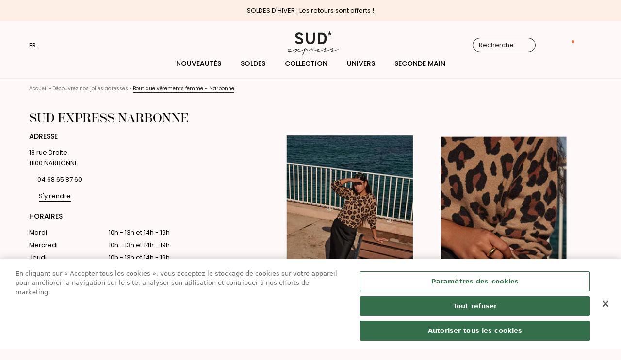

--- FILE ---
content_type: text/html; charset=utf-8
request_url: https://www.sudexpress.fr/pages/stores/NARB
body_size: 91027
content:
<!doctype html>
<html class='no-js' lang='fr'>
	<head>
		<meta charset='utf-8'>
		<meta http-equiv='X-UA-Compatible' content='IE=edge'>
		<meta name='viewport' content='width=device-width,initial-scale=1'>
		<link rel='canonical' href='https://www.sudexpress.fr/pages/stores/narb'><link
				rel='icon'
				type='image/png'
				href='//www.sudexpress.fr/cdn/shop/files/FAVICON_FOND_TRANSPARENT.png?crop=center&height=32&v=1706521010&width=32'
			>
<script type="module">import.meta.url;
  import('_').catch(() => 1);
  ( async function* () {
  } )().next();
  if (location.protocol != 'file:') {
    window.__vite_is_modern_browser = true;
  }</script>
  <script type="module">!function() {
    if (window.__vite_is_modern_browser) return;
    console.warn('vite: loading legacy chunks, syntax error above and the same error below should be ignored');
    var e = document.getElementById('legacy_polyfills-legacy'), n = document.createElement('script');
    n.src = e.src
  }();</script>
<script id="legacy_polyfills-legacy" nomodule src="//www.sudexpress.fr/cdn/shop/t/1/assets/polyfills-legacy.min.511696b3.js" crossorigin="anonymous"></script>

		

		

		

		
		

		

		

		

<title>
	Boutique vêtements femme - Narbonne

		&ndash; Sud Express</title>
	<meta name='description' content='Découvrez la collection Sud Express dans votre boutique de NARBONNE : des pièces chics au tombé impeccable. Rendez-vous en magasin au 18 rue Droite 11100 NARBONNE'>


<meta property='og:site_name' content='Sud Express'>
<meta property='og:site' content='https://www.sudexpress.fr'>
<meta property='og:url' content='https://www.sudexpress.fr/pages/stores/narb'>
<meta property='og:title' content='Boutique vêtements femme - Narbonne'>
<meta property='og:type' content='website'>
<meta property='og:description' content='Découvrez la collection Sud Express dans votre boutique de NARBONNE : des pièces chics au tombé impeccable. Rendez-vous en magasin au 18 rue Droite 11100 NARBONNE'>
<meta property='og:locale' content=' fr_FR'><meta name='twitter:card' content='summary_large_image'><meta name='twitter:title' content='Boutique vêtements femme - Narbonne'>
<meta
	name='twitter:description'
	content='Découvrez la collection Sud Express dans votre boutique de NARBONNE : des pièces chics au tombé impeccable. Rendez-vous en magasin au 18 rue Droite 11100 NARBONNE'
>

		<link rel='preconnect' href='https://cdn.shopify.com' crossorigin>

		<link
			rel='stylesheet'
			href='https://use.typekit.net/gjz1oaj.css'
			media='print'
			onload="this.media='all'"
		>
		<link rel='preconnect' href='https://fonts.shopifycdn.com' crossorigin>

		
		<style data-shopify>
@font-face {
  font-family: Poppins;
  font-weight: 400;
  font-style: normal;
  font-display: swap;
  src: url("//www.sudexpress.fr/cdn/fonts/poppins/poppins_n4.0ba78fa5af9b0e1a374041b3ceaadf0a43b41362.woff2") format("woff2"),
       url("//www.sudexpress.fr/cdn/fonts/poppins/poppins_n4.214741a72ff2596839fc9760ee7a770386cf16ca.woff") format("woff");
}

@font-face {
  font-family: Poppins;
  font-weight: 500;
  font-style: normal;
  font-display: swap;
  src: url("//www.sudexpress.fr/cdn/fonts/poppins/poppins_n5.ad5b4b72b59a00358afc706450c864c3c8323842.woff2") format("woff2"),
       url("//www.sudexpress.fr/cdn/fonts/poppins/poppins_n5.33757fdf985af2d24b32fcd84c9a09224d4b2c39.woff") format("woff");
}

@font-face {
  font-family: Poppins;
  font-weight: 600;
  font-style: normal;
  font-display: swap;
  src: url("//www.sudexpress.fr/cdn/fonts/poppins/poppins_n6.aa29d4918bc243723d56b59572e18228ed0786f6.woff2") format("woff2"),
       url("//www.sudexpress.fr/cdn/fonts/poppins/poppins_n6.5f815d845fe073750885d5b7e619ee00e8111208.woff") format("woff");
}

@font-face {
  font-family: Poppins;
  font-weight: 700;
  font-style: normal;
  font-display: swap;
  src: url("//www.sudexpress.fr/cdn/fonts/poppins/poppins_n7.56758dcf284489feb014a026f3727f2f20a54626.woff2") format("woff2"),
       url("//www.sudexpress.fr/cdn/fonts/poppins/poppins_n7.f34f55d9b3d3205d2cd6f64955ff4b36f0cfd8da.woff") format("woff");
}

</style>

		<script>window.performance && window.performance.mark && window.performance.mark('shopify.content_for_header.start');</script><meta id="shopify-digital-wallet" name="shopify-digital-wallet" content="/82258460962/digital_wallets/dialog">
<link rel="alternate" hreflang="x-default" href="https://www.sudexpress.fr/pages/stores/narb">
<link rel="alternate" hreflang="en-AT" href="https://www.sudexpress.com/pages/stores/narb">
<link rel="alternate" hreflang="en-BE" href="https://www.sudexpress.com/pages/stores/narb">
<link rel="alternate" hreflang="en-BG" href="https://www.sudexpress.com/pages/stores/narb">
<link rel="alternate" hreflang="en-CY" href="https://www.sudexpress.com/pages/stores/narb">
<link rel="alternate" hreflang="en-CZ" href="https://www.sudexpress.com/pages/stores/narb">
<link rel="alternate" hreflang="en-DE" href="https://www.sudexpress.com/pages/stores/narb">
<link rel="alternate" hreflang="en-DK" href="https://www.sudexpress.com/pages/stores/narb">
<link rel="alternate" hreflang="en-EE" href="https://www.sudexpress.com/pages/stores/narb">
<link rel="alternate" hreflang="en-ES" href="https://www.sudexpress.com/pages/stores/narb">
<link rel="alternate" hreflang="en-FI" href="https://www.sudexpress.com/pages/stores/narb">
<link rel="alternate" hreflang="en-GR" href="https://www.sudexpress.com/pages/stores/narb">
<link rel="alternate" hreflang="en-HR" href="https://www.sudexpress.com/pages/stores/narb">
<link rel="alternate" hreflang="en-HU" href="https://www.sudexpress.com/pages/stores/narb">
<link rel="alternate" hreflang="en-IE" href="https://www.sudexpress.com/pages/stores/narb">
<link rel="alternate" hreflang="en-IT" href="https://www.sudexpress.com/pages/stores/narb">
<link rel="alternate" hreflang="en-LT" href="https://www.sudexpress.com/pages/stores/narb">
<link rel="alternate" hreflang="en-LU" href="https://www.sudexpress.com/pages/stores/narb">
<link rel="alternate" hreflang="en-LV" href="https://www.sudexpress.com/pages/stores/narb">
<link rel="alternate" hreflang="en-MC" href="https://www.sudexpress.com/pages/stores/narb">
<link rel="alternate" hreflang="en-MT" href="https://www.sudexpress.com/pages/stores/narb">
<link rel="alternate" hreflang="en-NL" href="https://www.sudexpress.com/pages/stores/narb">
<link rel="alternate" hreflang="en-PL" href="https://www.sudexpress.com/pages/stores/narb">
<link rel="alternate" hreflang="en-PT" href="https://www.sudexpress.com/pages/stores/narb">
<link rel="alternate" hreflang="en-RO" href="https://www.sudexpress.com/pages/stores/narb">
<link rel="alternate" hreflang="en-SE" href="https://www.sudexpress.com/pages/stores/narb">
<link rel="alternate" hreflang="en-SI" href="https://www.sudexpress.com/pages/stores/narb">
<link rel="alternate" hreflang="en-SK" href="https://www.sudexpress.com/pages/stores/narb">
<link rel="alternate" hreflang="fr-FR" href="https://www.sudexpress.fr/pages/stores/narb">
<script async="async" src="/checkouts/internal/preloads.js?locale=fr-FR"></script>
<script id="shopify-features" type="application/json">{"accessToken":"0fd2a47232a2a7cf51bff92bca417d7b","betas":["rich-media-storefront-analytics"],"domain":"www.sudexpress.fr","predictiveSearch":true,"shopId":82258460962,"locale":"fr"}</script>
<script>var Shopify = Shopify || {};
Shopify.shop = "sudexpress-prod.myshopify.com";
Shopify.locale = "fr";
Shopify.currency = {"active":"EUR","rate":"1.0"};
Shopify.country = "FR";
Shopify.theme = {"name":"Production","id":158786715938,"schema_name":"Dawn","schema_version":"6.0.2","theme_store_id":887,"role":"main"};
Shopify.theme.handle = "null";
Shopify.theme.style = {"id":null,"handle":null};
Shopify.cdnHost = "www.sudexpress.fr/cdn";
Shopify.routes = Shopify.routes || {};
Shopify.routes.root = "/";</script>
<script type="module">!function(o){(o.Shopify=o.Shopify||{}).modules=!0}(window);</script>
<script>!function(o){function n(){var o=[];function n(){o.push(Array.prototype.slice.apply(arguments))}return n.q=o,n}var t=o.Shopify=o.Shopify||{};t.loadFeatures=n(),t.autoloadFeatures=n()}(window);</script>
<script id="shop-js-analytics" type="application/json">{"pageType":"metaobject"}</script>
<script defer="defer" async type="module" src="//www.sudexpress.fr/cdn/shopifycloud/shop-js/modules/v2/client.init-shop-cart-sync_CfnabTz1.fr.esm.js"></script>
<script defer="defer" async type="module" src="//www.sudexpress.fr/cdn/shopifycloud/shop-js/modules/v2/chunk.common_1HJ87NEU.esm.js"></script>
<script defer="defer" async type="module" src="//www.sudexpress.fr/cdn/shopifycloud/shop-js/modules/v2/chunk.modal_BHK_cQfO.esm.js"></script>
<script type="module">
  await import("//www.sudexpress.fr/cdn/shopifycloud/shop-js/modules/v2/client.init-shop-cart-sync_CfnabTz1.fr.esm.js");
await import("//www.sudexpress.fr/cdn/shopifycloud/shop-js/modules/v2/chunk.common_1HJ87NEU.esm.js");
await import("//www.sudexpress.fr/cdn/shopifycloud/shop-js/modules/v2/chunk.modal_BHK_cQfO.esm.js");

  window.Shopify.SignInWithShop?.initShopCartSync?.({"fedCMEnabled":true,"windoidEnabled":true});

</script>
<script>(function() {
  var isLoaded = false;
  function asyncLoad() {
    if (isLoaded) return;
    isLoaded = true;
    var urls = ["https:\/\/config.gorgias.chat\/bundle-loader\/01HPPXV5FNMABA77MKAF7VPQY2?source=shopify1click\u0026shop=sudexpress-prod.myshopify.com","https:\/\/wisepops.net\/loader.js?v=3\u0026h=HahxexCDWm\u0026shop=sudexpress-prod.myshopify.com","https:\/\/files.webyn.ai\/webyn.min.js?key=019a5371-2dff-7c39-b1c8-9420fadd80b7\u0026shop=sudexpress-prod.myshopify.com","\/\/backinstock.useamp.com\/widget\/90898_1767160649.js?category=bis\u0026v=6\u0026shop=sudexpress-prod.myshopify.com","\/\/cdn.shopify.com\/proxy\/ba00a3b3c74b912883fe63c986a444638cb5b58b0f40e154235b61a841ae861f\/web.baback.co\/internal\/v2\/shopify-embed?shop=sudexpress-prod.myshopify.com\u0026sp-cache-control=cHVibGljLCBtYXgtYWdlPTkwMA","https:\/\/public.9gtb.com\/loader.js?g_cvt_id=4085cb1d-3590-46b0-bc16-4aa038604b3c\u0026shop=sudexpress-prod.myshopify.com"];
    for (var i = 0; i < urls.length; i++) {
      var s = document.createElement('script');
      s.type = 'text/javascript';
      s.async = true;
      s.src = urls[i];
      var x = document.getElementsByTagName('script')[0];
      x.parentNode.insertBefore(s, x);
    }
  };
  if(window.attachEvent) {
    window.attachEvent('onload', asyncLoad);
  } else {
    window.addEventListener('load', asyncLoad, false);
  }
})();</script>
<script id="__st">var __st={"a":82258460962,"offset":3600,"reqid":"d3a4b225-dfb1-496e-9cc9-1aa6be230bd0-1769618585","pageurl":"www.sudexpress.fr\/pages\/stores\/NARB","u":"560358a5e9d2","p":"metaobject","rtyp":"metaobject","rid":46967488802};</script>
<script>window.ShopifyPaypalV4VisibilityTracking = true;</script>
<script id="captcha-bootstrap">!function(){'use strict';const t='contact',e='account',n='new_comment',o=[[t,t],['blogs',n],['comments',n],[t,'customer']],c=[[e,'customer_login'],[e,'guest_login'],[e,'recover_customer_password'],[e,'create_customer']],r=t=>t.map((([t,e])=>`form[action*='/${t}']:not([data-nocaptcha='true']) input[name='form_type'][value='${e}']`)).join(','),a=t=>()=>t?[...document.querySelectorAll(t)].map((t=>t.form)):[];function s(){const t=[...o],e=r(t);return a(e)}const i='password',u='form_key',d=['recaptcha-v3-token','g-recaptcha-response','h-captcha-response',i],f=()=>{try{return window.sessionStorage}catch{return}},m='__shopify_v',_=t=>t.elements[u];function p(t,e,n=!1){try{const o=window.sessionStorage,c=JSON.parse(o.getItem(e)),{data:r}=function(t){const{data:e,action:n}=t;return t[m]||n?{data:e,action:n}:{data:t,action:n}}(c);for(const[e,n]of Object.entries(r))t.elements[e]&&(t.elements[e].value=n);n&&o.removeItem(e)}catch(o){console.error('form repopulation failed',{error:o})}}const l='form_type',E='cptcha';function T(t){t.dataset[E]=!0}const w=window,h=w.document,L='Shopify',v='ce_forms',y='captcha';let A=!1;((t,e)=>{const n=(g='f06e6c50-85a8-45c8-87d0-21a2b65856fe',I='https://cdn.shopify.com/shopifycloud/storefront-forms-hcaptcha/ce_storefront_forms_captcha_hcaptcha.v1.5.2.iife.js',D={infoText:'Protégé par hCaptcha',privacyText:'Confidentialité',termsText:'Conditions'},(t,e,n)=>{const o=w[L][v],c=o.bindForm;if(c)return c(t,g,e,D).then(n);var r;o.q.push([[t,g,e,D],n]),r=I,A||(h.body.append(Object.assign(h.createElement('script'),{id:'captcha-provider',async:!0,src:r})),A=!0)});var g,I,D;w[L]=w[L]||{},w[L][v]=w[L][v]||{},w[L][v].q=[],w[L][y]=w[L][y]||{},w[L][y].protect=function(t,e){n(t,void 0,e),T(t)},Object.freeze(w[L][y]),function(t,e,n,w,h,L){const[v,y,A,g]=function(t,e,n){const i=e?o:[],u=t?c:[],d=[...i,...u],f=r(d),m=r(i),_=r(d.filter((([t,e])=>n.includes(e))));return[a(f),a(m),a(_),s()]}(w,h,L),I=t=>{const e=t.target;return e instanceof HTMLFormElement?e:e&&e.form},D=t=>v().includes(t);t.addEventListener('submit',(t=>{const e=I(t);if(!e)return;const n=D(e)&&!e.dataset.hcaptchaBound&&!e.dataset.recaptchaBound,o=_(e),c=g().includes(e)&&(!o||!o.value);(n||c)&&t.preventDefault(),c&&!n&&(function(t){try{if(!f())return;!function(t){const e=f();if(!e)return;const n=_(t);if(!n)return;const o=n.value;o&&e.removeItem(o)}(t);const e=Array.from(Array(32),(()=>Math.random().toString(36)[2])).join('');!function(t,e){_(t)||t.append(Object.assign(document.createElement('input'),{type:'hidden',name:u})),t.elements[u].value=e}(t,e),function(t,e){const n=f();if(!n)return;const o=[...t.querySelectorAll(`input[type='${i}']`)].map((({name:t})=>t)),c=[...d,...o],r={};for(const[a,s]of new FormData(t).entries())c.includes(a)||(r[a]=s);n.setItem(e,JSON.stringify({[m]:1,action:t.action,data:r}))}(t,e)}catch(e){console.error('failed to persist form',e)}}(e),e.submit())}));const S=(t,e)=>{t&&!t.dataset[E]&&(n(t,e.some((e=>e===t))),T(t))};for(const o of['focusin','change'])t.addEventListener(o,(t=>{const e=I(t);D(e)&&S(e,y())}));const B=e.get('form_key'),M=e.get(l),P=B&&M;t.addEventListener('DOMContentLoaded',(()=>{const t=y();if(P)for(const e of t)e.elements[l].value===M&&p(e,B);[...new Set([...A(),...v().filter((t=>'true'===t.dataset.shopifyCaptcha))])].forEach((e=>S(e,t)))}))}(h,new URLSearchParams(w.location.search),n,t,e,['guest_login'])})(!0,!1)}();</script>
<script integrity="sha256-4kQ18oKyAcykRKYeNunJcIwy7WH5gtpwJnB7kiuLZ1E=" data-source-attribution="shopify.loadfeatures" defer="defer" src="//www.sudexpress.fr/cdn/shopifycloud/storefront/assets/storefront/load_feature-a0a9edcb.js" crossorigin="anonymous"></script>
<script data-source-attribution="shopify.dynamic_checkout.dynamic.init">var Shopify=Shopify||{};Shopify.PaymentButton=Shopify.PaymentButton||{isStorefrontPortableWallets:!0,init:function(){window.Shopify.PaymentButton.init=function(){};var t=document.createElement("script");t.src="https://www.sudexpress.fr/cdn/shopifycloud/portable-wallets/latest/portable-wallets.fr.js",t.type="module",document.head.appendChild(t)}};
</script>
<script data-source-attribution="shopify.dynamic_checkout.buyer_consent">
  function portableWalletsHideBuyerConsent(e){var t=document.getElementById("shopify-buyer-consent"),n=document.getElementById("shopify-subscription-policy-button");t&&n&&(t.classList.add("hidden"),t.setAttribute("aria-hidden","true"),n.removeEventListener("click",e))}function portableWalletsShowBuyerConsent(e){var t=document.getElementById("shopify-buyer-consent"),n=document.getElementById("shopify-subscription-policy-button");t&&n&&(t.classList.remove("hidden"),t.removeAttribute("aria-hidden"),n.addEventListener("click",e))}window.Shopify?.PaymentButton&&(window.Shopify.PaymentButton.hideBuyerConsent=portableWalletsHideBuyerConsent,window.Shopify.PaymentButton.showBuyerConsent=portableWalletsShowBuyerConsent);
</script>
<script data-source-attribution="shopify.dynamic_checkout.cart.bootstrap">document.addEventListener("DOMContentLoaded",(function(){function t(){return document.querySelector("shopify-accelerated-checkout-cart, shopify-accelerated-checkout")}if(t())Shopify.PaymentButton.init();else{new MutationObserver((function(e,n){t()&&(Shopify.PaymentButton.init(),n.disconnect())})).observe(document.body,{childList:!0,subtree:!0})}}));
</script>
<link id="shopify-accelerated-checkout-styles" rel="stylesheet" media="screen" href="https://www.sudexpress.fr/cdn/shopifycloud/portable-wallets/latest/accelerated-checkout-backwards-compat.css" crossorigin="anonymous">
<style id="shopify-accelerated-checkout-cart">
        #shopify-buyer-consent {
  margin-top: 1em;
  display: inline-block;
  width: 100%;
}

#shopify-buyer-consent.hidden {
  display: none;
}

#shopify-subscription-policy-button {
  background: none;
  border: none;
  padding: 0;
  text-decoration: underline;
  font-size: inherit;
  cursor: pointer;
}

#shopify-subscription-policy-button::before {
  box-shadow: none;
}

      </style>
<script id="sections-script" data-sections="header" defer="defer" src="//www.sudexpress.fr/cdn/shop/t/1/compiled_assets/scripts.js?v=10567"></script>
<script>window.performance && window.performance.mark && window.performance.mark('shopify.content_for_header.end');</script>

		<link rel='preload' href='//www.sudexpress.fr/cdn/shop/t/1/assets/base.css?v=12285219144737748851718121252' as='style'>
		<link
			rel='stylesheet'
			href='//www.sudexpress.fr/cdn/shop/t/1/assets/base.css?v=12285219144737748851718121252'
			media='print'
			onload="this.media='all'"
		><link
				rel='stylesheet'
				href='//www.sudexpress.fr/cdn/shop/t/1/assets/component-predictive-search.css?v=93542248656972025061710348994'
				media='print'
				onload="this.media='all'"
			><script>
			window.form_errors = {
				required: "Complétez ce champ",
				email: "Email invalide",
				match: "Les deux mots de passe ne sont  pas similaires.",
				length: "Doit contenir au moins {{ length }} caractères",
				phone: "Numéro de téléphone invalide",
				date: "Date invalide",
			};
		</script>

		<script src='//www.sudexpress.fr/cdn/shop/t/1/assets/global.js?v=54417681653887179751760618237' defer='defer'></script><script async>
			document.documentElement.className =
				document.documentElement.className.replace('no-js', 'js');
			if (Shopify.designMode) {
				document.documentElement.classList.add('shopify-design-mode');
			}
		</script>
		
<script src="//www.sudexpress.fr/cdn/shop/t/1/assets/main.min.ee786a3e.js" type="module"  defer  crossorigin="anonymous"></script>
<script id="legacy_main-legacy" nomodule data-src="//www.sudexpress.fr/cdn/shop/t/1/assets/main-legacy.min.8eb454d3.js" crossorigin="anonymous">System.import(document.getElementById('legacy_main-legacy').getAttribute('data-src'))</script><link href="//www.sudexpress.fr/cdn/shop/t/1/assets/main.min.f5b11bd0.css" rel="stylesheet" type="text/css" media="all" />
<link rel="modulepreload" href="//www.sudexpress.fr/cdn/shop/t/1/assets/Component.min.8127582d.js" crossorigin="anonymous">
		
		<!-- sudexpress - All Pages -->
<script async='async' src='//events.sk.ht/sudexpress/lib.js'></script>
<script>
	window.skaze = window.skaze || {};
	window.skaze.cmd = window.skaze.cmd || [];
</script>



<script>
	skaze.cmd.push(function () {
		skaze.init({siteIdentifier: 'sudexpress'});
		skaze.pushEvent({
			name: 'sudexpress - All Pages',
			properties: {},
		});
	});
</script>









		<!-- Webyn.ai -->
		<script
			src='https://files.webyn.ai/webyn.min.js'
			data-key='019a5371-2dff-7c39-b1c8-9420fadd80b7'
		></script>
		<!-- End of Webyn.ai -->
	<!-- BEGIN app block: shopify://apps/yotpo-product-reviews/blocks/settings/eb7dfd7d-db44-4334-bc49-c893b51b36cf -->


  <script type="text/javascript" src="https://cdn-widgetsrepository.yotpo.com/v1/loader/RtY2CjP5snOF2DZ8lrQTxQsxoRIuxmlnGnaD5F5r?languageCode=fr" async></script>



  
<!-- END app block --><!-- BEGIN app block: shopify://apps/microsoft-clarity/blocks/clarity_js/31c3d126-8116-4b4a-8ba1-baeda7c4aeea -->
<script type="text/javascript">
  (function (c, l, a, r, i, t, y) {
    c[a] = c[a] || function () { (c[a].q = c[a].q || []).push(arguments); };
    t = l.createElement(r); t.async = 1; t.src = "https://www.clarity.ms/tag/" + i + "?ref=shopify";
    y = l.getElementsByTagName(r)[0]; y.parentNode.insertBefore(t, y);

    c.Shopify.loadFeatures([{ name: "consent-tracking-api", version: "0.1" }], error => {
      if (error) {
        console.error("Error loading Shopify features:", error);
        return;
      }

      c[a]('consentv2', {
        ad_Storage: c.Shopify.customerPrivacy.marketingAllowed() ? "granted" : "denied",
        analytics_Storage: c.Shopify.customerPrivacy.analyticsProcessingAllowed() ? "granted" : "denied",
      });
    });

    l.addEventListener("visitorConsentCollected", function (e) {
      c[a]('consentv2', {
        ad_Storage: e.detail.marketingAllowed ? "granted" : "denied",
        analytics_Storage: e.detail.analyticsAllowed ? "granted" : "denied",
      });
    });
  })(window, document, "clarity", "script", "snh6vzlssh");
</script>



<!-- END app block --><!-- BEGIN app block: shopify://apps/addingwell/blocks/aw-gtm/c8ed21e7-0ac8-4249-8c91-cbdde850b5b8 --><script
  type="module"
>
  setTimeout(async function () {
    const keySessionStorage = 'aw_settings';
    let __AW__settings = JSON.parse(sessionStorage.getItem(keySessionStorage));
    if(!__AW__settings) {
      const awSettings = await fetch(
              "/apps/addingwell-proxy",
              {
                method: "GET",
                redirect: "follow",
                headers: {'Content-Type': 'application/json', 'Access-Control-Allow-Origin': '*'}
              }
      );
      if (awSettings.ok) {
        __AW__settings = await awSettings.json();
        sessionStorage.setItem(keySessionStorage, JSON.stringify(__AW__settings));
      } else {
        console.error('Addingwell - Loading proxy error', awSettings.status);
        return;
      }
    }

    if(__AW__settings.insertGtmTag && __AW__settings.gtmId) {
      let __AW__gtmUrl = 'https://www.googletagmanager.com/gtm.js';
      let __AW__isAddingwellCdn = false;
      if(__AW__settings.insertGtmUrl && __AW__settings.gtmUrl) {
        __AW__gtmUrl = __AW__settings.gtmUrl;
        __AW__isAddingwellCdn = __AW__settings.isAddingwellCdn;
      }

      (function(w,d,s,l,i){
        w[l]=w[l]||[];w[l].push({'gtm.start':new Date().getTime(),event:'gtm.js'});
        var f=d.getElementsByTagName(s)[0],j=d.createElement(s),dl=l!='dataLayer'?'&l='+l:'';
        j.async=true;
        j.src=`${__AW__gtmUrl}?${__AW__isAddingwellCdn ? 'awl' : 'id'}=`+(__AW__isAddingwellCdn ? i.replace(/^GTM-/, '') : i)+dl;f.parentNode.insertBefore(j,f);
      })(window,document,'script',`${__AW__settings.dataLayerVariableName}`,`${__AW__settings.gtmId}`);
    }

    const __AW__getEventNameWithSuffix = (eventName) => {
      return eventName + (__AW__settings.dataLayerEventSuffix ? "_" + __AW__settings.dataLayerEventSuffix : "");
    }

    if(__AW__settings.enableDataLayer) {
      const MAX_ITEMS_BATCH = 10;
      const sendBatchEvents = (items, eventName, eventObject) => {
        let batch = [];
        for(let i  = 0; i < items.length; i++) {
          batch.push(items[i]);
          if(batch.length === MAX_ITEMS_BATCH || i === items.length - 1) {
            const eventClone = {
              ...eventObject,
              ecommerce: {
                ...eventObject.ecommerce,
                items: [...batch]
              }
            };
            window[__AW__settings.dataLayerVariableName].push({ ecommerce: null });
            window[__AW__settings.dataLayerVariableName].push({
              ...{'event': __AW__getEventNameWithSuffix(eventName)},
              ...eventClone
            });

            batch = [];
          }
        }
      }

      function __AW__filterNullOrEmpty(obj) {
        let filteredObj = {};

        for (let key in obj) {
          if (obj.hasOwnProperty(key)) {
            let value = obj[key];

            // If value is an object (and not null), recursively filter sub-elements
            if (typeof value === "object" && value !== null && value !== undefined) {
              let filteredSubObject = __AW__filterNullOrEmpty(value);

              // Add the filtered sub-object only if it's not empty
              if (Object.keys(filteredSubObject).length > 0) {
                filteredObj[key] = filteredSubObject;
              }
            } else {
              // Add the value only if it's neither null nor an empty string
              if (value !== null && value !== "" && value !== undefined) {
                filteredObj[key] = value;
              }
            }
          }
        }
        return filteredObj;
      }

      function getPageType(value) {
        const pageTypeMapping = {
          404: '404',
          article: 'article',
          blog: 'blog',
          cart: 'cart',
          collection: 'collection',
          gift_card: 'gift_card',
          index: 'homepage',
          product: 'product',
          search: 'searchresults',
          'customers/login': 'login',
          'customers/register': 'sign_up'
        };
        return pageTypeMapping[value] || 'other';
      }

      function pushDataLayerEvents() {
        window[__AW__settings.dataLayerVariableName] = window[__AW__settings.dataLayerVariableName] || [];  // init data layer if doesn't already exist
        const templateName = "stores";
        const moneyFormat = "{{amount}} €";

        const getFormattedPrice = (price) => {
          let formattedPrice = price;
          if(moneyFormat.indexOf("amount_with_period_and_space_separator") > -1) {
            formattedPrice = price.replace(' ', '');
          } else if(moneyFormat.indexOf("amount_with_space_separator") > -1) {
            formattedPrice = price.replace(' ', '').replace(',', '.');
          } else if(moneyFormat.indexOf("amount_no_decimals_with_space_separator") > -1) {
            formattedPrice = price.replace(' ', '');
          } else if(moneyFormat.indexOf("amount_with_apostrophe_separator") > -1) {
            formattedPrice = price.replace('\'', '');
          } else if(moneyFormat.indexOf("amount_no_decimals_with_comma_separator") > -1) {
            formattedPrice = price.replace('.', '');
          } else if(moneyFormat.indexOf("amount_with_comma_separator") > -1) {
            formattedPrice = price.replace('.', '').replace(',', '.');
          } else if(moneyFormat.indexOf("amount_no_decimals") > -1) {
            formattedPrice = price.replace(',', '');
          } else if(moneyFormat.indexOf("amount") > -1) {
            formattedPrice = price.replace(',', '');
          } else {
            formattedPrice = price.replace('.', '').replace(",", ".");
          }
          return parseFloat(formattedPrice);
        };
        /**********************
         * DATALAYER SECTIONS
         ***********************/
        /**
         * DATALAYER: User Data
         * Build user_data properties.
         */
        let newCustomer = true;
        window.__AW__UserData = {
          user_data: {
            new_customer: newCustomer,
          }
        };

        

        window.__AW__UserData = __AW__filterNullOrEmpty(window.__AW__UserData);
        
        // Ajout du hash SHA256 des champs sensibles de user_data (version robuste)
        async function sha256(str) {
          if (!str) return undefined;
          if (!(window.crypto && window.crypto.subtle)) {
            console.error('Crypto.subtle non supporté, hash impossible pour :', str);
            return undefined;
          }
          try {
            const buf = await window.crypto.subtle.digest('SHA-256', new TextEncoder().encode(str));
            return Array.from(new Uint8Array(buf)).map(x => x.toString(16).padStart(2, '0')).join('');
          } catch (e) {
            console.error('Erreur lors du hash SHA256 pour', str, e);
            return undefined;
          }
        }
        async function getUserDataHash(user_data) {
          const hashObj = {};
          if (!user_data) return hashObj;
          try {
            if (user_data.email_address) hashObj.email_address = await sha256(user_data.email_address);
            if (user_data.phone_number) hashObj.phone_number = await sha256(user_data.phone_number);
            if (user_data.address && typeof user_data.address === 'object') {
              hashObj.address = {};
              if (user_data.address.first_name) hashObj.address.first_name = await sha256(user_data.address.first_name);
              if (user_data.address.last_name) hashObj.address.last_name = await sha256(user_data.address.last_name);
              if (user_data.address.street) hashObj.address.street = await sha256(user_data.address.street);
              if (user_data.address.city) hashObj.address.city = await sha256(user_data.address.city);
              if (user_data.address.region) hashObj.address.region = await sha256(user_data.address.region);
              if (user_data.address.postal_code) hashObj.address.postal_code = await sha256(user_data.address.postal_code);
              if (user_data.address.country) hashObj.address.country = await sha256(user_data.address.country);
            }
          } catch (e) {
            console.error('Erreur lors du hash user_data_hashed', e);
          }
          return __AW__filterNullOrEmpty(hashObj);
        }
        (async function() {
          if (window.__AW__UserData && window.__AW__UserData.user_data) {
            window.__AW__UserData.user_data_hashed = await getUserDataHash(window.__AW__UserData.user_data);
          }
        })();
        
        window.__AW__UserData["page_type"] = getPageType(templateName);
        window[__AW__settings.dataLayerVariableName].push(window.__AW__UserData);

        window[__AW__settings.dataLayerVariableName].push({"event": __AW__getEventNameWithSuffix("page_view")});


        /**
         * DATALAYER: 404 Pages
         * Fire on 404 Pages */
        


        /**
         * DATALAYER: Blog Articles
         * Fire on Blog Article Pages */
        

        

        

        /** DATALAYER: Product List Page (Collections, Category)
         * Fire on all product listing pages. */

        const __AW__transformNumberToString = (value) => {
          if (value !== null && value !== undefined && typeof value === 'number') {
            return value.toString();
          }
          /** By Default return the current value */
          return value;
        };

        let discountPrice = 0.00;
        


        window.__AW__slaveShopifyCart = {"note":null,"attributes":{},"original_total_price":0,"total_price":0,"total_discount":0,"total_weight":0.0,"item_count":0,"items":[],"requires_shipping":false,"currency":"EUR","items_subtotal_price":0,"cart_level_discount_applications":[],"checkout_charge_amount":0};
        /** DATALAYER: Product Page
         * Fire on all Product View pages. */
        

        /** DATALAYER: Cart View
         * Fire anytime a user views their cart (non-dynamic) */
        

        let drawerCartAlreadyOpened = false;
        function observeCartDrawerOpen() {
          const cartDrawer = document.querySelector("cart-drawer");
          if (!cartDrawer) return;

          const observer = new MutationObserver(() => {
            const isOpen = cartDrawer.classList.contains("active") || cartDrawer.hasAttribute("open");
            if (isOpen && !drawerCartAlreadyOpened) {
              // Delayed view_cart to ensure to have cart update
              setTimeout(() => {
                drawerCartAlreadyOpened = true;
                const ecommerceDataLayer = {
                  ecommerce: {
                    currency: __AW__slaveShopifyCart.currency,
                    value: __AW__slaveShopifyCart.total_price / 100,
                    items: __AW__slaveShopifyCart.items.map(item => {
                      const price = (item.discounted_price ?? item.price) / 100;
                      const discount = (item.price - (item.discounted_price ?? 0)) / 100;
                      let coupon = "";
                      if (Array.isArray(item?.discounts)) {
                        coupon = item.discounts
                                .filter(discount => typeof discount?.title === 'string')
                                .map(discount => discount.title)
                                .join(', ');
                      }
                      return {
                        item_id: __AW__transformNumberToString(item.product_id),
                        item_variant: item.variant_title,
                        item_variant_title: item.variant_title,
                        item_variant_id: __AW__transformNumberToString(item.variant_id),
                        item_product_id: __AW__transformNumberToString(item.product_id),
                        item_product_title: item.product_title,
                        item_name: item.product_title,
                        price: price,
                        discount: discount,
                        item_brand: item.vendor,
                        item_category: item.product_type,
                        item_list_name: item.collection || '',
                        item_list_id: '',
                        quantity: item.quantity,
                        sku: __AW__transformNumberToString(item.sku),
                        coupon: coupon,
                        url: item.url
                      };
                    })
                  }
                };
                window[__AW__settings.dataLayerVariableName].push({ ecommerce: null });
                window[__AW__settings.dataLayerVariableName].push({
                  ...{'event': __AW__getEventNameWithSuffix('view_cart')},
                  ...ecommerceDataLayer
                });
              }, 1000)

            }

            if (!isOpen) {
              drawerCartAlreadyOpened = false;
            }
          });

          observer.observe(cartDrawer, {
            attributes: true,
            attributeFilter: ['class', 'open']
          });
        }

        observeCartDrawerOpen()


        /** DATALAYER: Search Results */
        var searchPage = new RegExp("search", "g");
        if(document.location.pathname.match(searchPage)){
          var __AW__items = [];
          

          const awEcommerceSearch = {
            search_term: null,
            results_count: null,
            ecommerce: {
              items : []
            }
          };
          sendBatchEvents(__AW__items, "search", awEcommerceSearch);
        }


        const cartRegex = /\/cart\/(add|change|update)(\.js|\.json)?(\?.*)?$/;
        const pendingCartEventName = "aw_pending_cart_event";

        if(sessionStorage.getItem(pendingCartEventName)) {
          scheduleCartSync();
        }

        if (!window.__AW__patchedFetch) {
          window.__AW__patchedFetch = true;
          patchFetch();
        }

        if (!window.__AW__patchedXHR) {
          window.__AW__patchedXHR = true ;
          patchXhr();
        }

        function patchXhr() {
          const Native = window.XMLHttpRequest;

          class WrappedXHR extends Native {
            send(body) {
              this.addEventListener('load', () => {
                try {
                  const abs = this.responseURL || '';
                  const u = new URL(abs, location.origin);
                  const mt = u.pathname + (u.search || '');
                  if (this.status === 200 && cartRegex.test(mt)) {
                    scheduleCartSync();
                  }
                } catch (e) {
                  console.error('[AW] XHR handler error', e);
                }
              });
              return super.send(body);
            }
          }

          Object.setPrototypeOf(WrappedXHR, Native);
          window.XMLHttpRequest = WrappedXHR;
        }

        function patchFetch() {
          const previousFetch = window.fetch;
          window.fetch = async function (...args) {
            const [resource] = args;
            try {
              if (typeof resource !== 'string') {
                console.error('Invalid resource type');
                return previousFetch.apply(this, args);
              }

              if (cartRegex.test(resource)) {
                const response = await previousFetch.apply(this, args);
                if (response.ok) {
                  scheduleCartSync();
                } else {
                  console.warn(`Fetch for ${resource} failed with status: ${response.status}`);
                }
                return response;
              }
            } catch (error) {
              console.error('[AW] Fetch Wrapper Error:', error);
            }

            return previousFetch.apply(this, args);
          };
        }

        let awCartRunning = false;

        function scheduleCartSync() {
          if (awCartRunning) return;
          awCartRunning = true;

          try {
            const snapshot = JSON.stringify(window.__AW__slaveShopifyCart ?? { items: [] });
            sessionStorage.setItem(pendingCartEventName, snapshot);
          } catch (e) {
            console.warn('[AW] snapshot error', e);
          }

          void runCartSyncOnce().finally(() => {
            sessionStorage.removeItem(pendingCartEventName);
            awCartRunning = false;
          });
        }

        async function runCartSyncOnce() {
          try {
            const response = await fetch(`${window.Shopify.routes.root || "/"}cart.js?adw=1`, {
              credentials: 'same-origin',
              headers: { 'Accept': 'application/json' }
            });
            if (!response.ok) throw new Error('HTTP ' + response.status);

            const newCart = await response.json();
            compareCartData(newCart);
          } catch (error) {
            console.error('[AW] Error fetching /cart.js (singleton):', error);
          }
        }

        function compareCartData(newCartData) {
          const oldCartData = sessionStorage.getItem(pendingCartEventName) ? JSON.parse(sessionStorage.getItem(pendingCartEventName)) : { items: [] };
          newCartData = newCartData || {items: []};
          const oldItems = new Map(oldCartData.items.map(item => [item.id, item]));
          const newItems = new Map(newCartData.items.map(item => [item.id, item]));

          newItems.forEach((newItem, key) => {
            const oldItem = oldItems.get(key);
            const eventName = "add_to_cart";
            if (!oldItem) {
              handleCartDataLayer(eventName, newItem.quantity, newItem);
            } else if (newItem.quantity > oldItem.quantity) {
              handleCartDataLayer(eventName, newItem.quantity - oldItem.quantity, newItem);
            }
          });

          oldItems.forEach((oldItem, key) => {
            const newItem = newItems.get(key);
            const eventName = "remove_from_cart";
            if (!newItem) {
              handleCartDataLayer(eventName, oldItem.quantity, oldItem);
            } else if (oldItem.quantity > newItem.quantity) {
              handleCartDataLayer(eventName, oldItem.quantity - newItem.quantity, newItem);
            }
          });
          sessionStorage.removeItem(pendingCartEventName);
          __AW__slaveShopifyCart = newCartData;
        }

        function handleCartDataLayer(eventName, quantity, item) {
          const price = (item.discounted_price ?? item.price) / 100;
          const discount = (item.price - (item.discounted_price ?? 0)) / 100;
          const totalValue = price * quantity;
          let coupon = "";
          if(Array.isArray(item?.discounts)) {
            coupon = item.discounts
                    .filter(discount => typeof discount?.title === 'string')
                    .map(discount => discount.title)
                    .join(', ');
          }

          const ecommerceCart = {
            ecommerce: {
              currency: "EUR",
              value: totalValue,
              items: [{
                item_id: __AW__transformNumberToString(item.product_id),
                item_variant: item.variant_title || "Default Variant",
                item_variant_id: __AW__transformNumberToString(item.variant_id),
                item_variant_title: item.variant_title || "Default Variant",
                item_name: item.product_title,
                item_product_id: __AW__transformNumberToString(item.product_id),
                item_product_title: item.product_title,
                sku: __AW__transformNumberToString(item.sku),
                discount: discount,
                price: price,
                item_brand: item.vendor,
                item_category: item.product_type,
                quantity: quantity,
                coupon: coupon,
                url: item?.url
              }]
            }
          };

          window[__AW__settings.dataLayerVariableName].push({ ecommerce: null });
          window[__AW__settings.dataLayerVariableName].push({
            ...{ 'event': __AW__getEventNameWithSuffix(eventName) },
            ...ecommerceCart
          });

        }
      }

      if (document.readyState === 'loading') {
        // document still loading...
        document.addEventListener('DOMContentLoaded', () => {
          pushDataLayerEvents();
        });
      } else {
        // already loaded, chocs away!
        pushDataLayerEvents();
      }
    }
  }, 0);
</script>


<!-- END app block --><!-- BEGIN app block: shopify://apps/wisepops-email-sms-popups/blocks/app-embed/e7d7a4f7-0df4-4073-9375-5f36db513952 --><script>
  // Create the wisepops() function
  window.wisepops_key = window.WisePopsObject = window.wisepops_key || window.WisePopsObject || "wisepops";
  window[window.wisepops_key] = function () {
    window[window.wisepops_key].q.push(arguments);
  };
  window[window.wisepops_key].q = [];
  window[window.wisepops_key].l = Date.now();

  // Disable deprecated snippet
  window._wisepopsSkipShopifyDeprecatedSnippet = true;

  document.addEventListener('wisepops.after-initialization', function () {
    // https://developer.mozilla.org/en-US/docs/Web/API/Document/cookie/Simple_document.cookie_framework
    function getCookieValue(sKey) {
      if (!sKey) { return null; }
      return decodeURIComponent(document.cookie.replace(new RegExp("(?:(?:^|.*;)\\s*" + encodeURIComponent(sKey).replace(/[\-\.\+\*]/g, "\\$&") + "\\s*\\=\\s*([^;]*).*$)|^.*$"), "$1")) || null;
    }

    function getTotalInventoryQuantity() {
      var variants = null;
      if (!variants) {
        return null;
      }

      var totalQuantity = 0;
      for (var i in variants) {
        if (variants[i] && variants[i].inventory_quantity) {
          totalQuantity += variants[i].inventory_quantity;
        } else {
          return null;
        }
      }
      return totalQuantity;
    }

    function getMapCartItems(key, items){
      var cartItems = items ?? [];
      return cartItems.map(function (item) {
        return item[key];
      })
      .filter(function (item){
        if (item !== undefined && item !== null && item !== "") {
          return true;
        }
        return false;
      })
      .join(',');
    }

    

    // Set built-in properties
    window[window.wisepops_key]('properties', {
      client_id: null,
      cart: {
        discount_code: getCookieValue('discount_code'),
        item_count: 0,
        total_price: 0 / 100,
        currency: "EUR",
        skus: getMapCartItems('sku'),
        items: []
      },
      customer: {
        accepts_marketing: false,
        is_logged_in:  false ,
        last_order: {
          created_at: null,
        },
        orders_count: 0,
        total_spent: (isNaN(null) ? 0 : (null / 100)),
        tags:  null ,
        email: null,
        first_name: null,
        last_name: null,
      },
      product: {
        available: null,
        price:  null ,
        tags: null,
        total_inventory_quantity: getTotalInventoryQuantity(),
        stock: 0,
      },
      orders: {},
      

    }, { temporary: true });

    // Custom event when product added to cart
    var shopifyTrackFunction = window.ShopifyAnalytics && ShopifyAnalytics.lib && ShopifyAnalytics.lib.track;
    var lastAddedToCartTimestamp = 0;
    if (shopifyTrackFunction) {
      ShopifyAnalytics.lib.track = function () {
        if (arguments[0] === 'Added Product') {
            (async () => {
                let cartPayload;
                try {
                    cartPayload = await (await fetch(window.Shopify.routes.root + 'cart.js')).json();
                } catch (e) {}

                if (cartPayload) {
                    window[window.wisepops_key]('properties', {
                        cart: {
                            discount_code: getCookieValue('discount_code'),
                            item_count: cartPayload.items.length,
                            total_price: (cartPayload.total_price ?? 0) / 100,
                            currency: cartPayload.currency,
                            skus: getMapCartItems('sku', cartPayload.items),
                            items: cartPayload.items.map(item => ({
                                product_id: item.product_id,
                                variant_id: item.variant_id,
                                sku: item.sku,
                                quantity: item.quantity,
                                price: (item.final_price ?? 0) / 100,
                                totalPrice: (item.final_line_price ?? 0) / 100
                            })),
                        }
                    }, {temporary: true});
                }

                var currentTimestamp = Date.now();
                if (currentTimestamp > lastAddedToCartTimestamp + 5000) {
                    window[window.wisepops_key]('event', 'product-added-to-cart');
                    lastAddedToCartTimestamp = currentTimestamp;
                }
            })();
        }
        shopifyTrackFunction.apply(this, arguments);
      };
    }
  });
</script>


<!-- END app block --><!-- BEGIN app block: shopify://apps/supergrid-by-depict/blocks/depict_brand_features/ad5c7d1f-ddfb-424b-b936-7f08c4544f6b -->


<!--
  Merchant: shopify-82258460962
  Market id: 69154275618
  Collection id: 
-->
<script
  id="depict-grid-rendering-script"
  
    
      data-align-images="false"
    
  
  data-desktop-column-spacing="8px"
  data-desktop-row-spacing="8px"
  data-mobile-column-spacing="8px"
  data-mobile-row-spacing="8px"
  data-desktop-margin="0px 0px 0px 0px"
  data-mobile-margin="0px 0px"
  data-columns-mobile="2"
  data-columns-desktop="4"
  data-custom-css='null'
  data-remove-product-card-padding="false"
  data-content-blocks="null"
  data-block-ids=""
  data-block-assets=""
  data-block-links=""
  data-duplicates="[]"
  data-collection-id=""
  data-storefront-access-key="b5e6d565064860dedeaef45a0843ea42"
  data-current-page-product-ids="[]"
  data-default-sorting=""
  data-image-config="[]"
  data-should-show-watermark="false"
  data-collection-handle=""
  data-paginate='
    {
    "page_size": 50,
    "pages": 1,
    "current_page": 0
    }
  '
  data-ab-tests="null"
  
>
  //# allFunctionsCalledOnLoad
  
    try {
      localStorage.setItem('depict_market_id', 69154275618);
    } catch (e) {
      console.error('[Depict] Failed to set depict_market_id:', e);
    }
  

  !function(){"use strict";var t=document.createElement("style");t.textContent='.depict-grid{--default-row-height:minmax(var(--sample-product-height),auto);grid-template-columns:repeat(var(--grid-columns),minmax(0,1fr))!important;gap:var(--grid-gap)!important;row-gap:var(--row-gap,var(--grid-gap))!important;align-items:unset!important;grid-auto-flow:dense!important;grid-template-rows:var(--grid-template-rows)!important;grid-auto-rows:var(--default-row-height)!important;display:grid!important}@media (width<=990px){.depict-grid{gap:var(--mobile-grid-gap)!important;row-gap:var(--mobile-row-gap,var(--mobile-grid-gap))!important}.depict-grid.mobile-custom-margin{margin:var(--mobile-custom-margin)!important}}@media (width>=991px){.depict-grid.desktop-custom-margin{margin:var(--desktop-custom-margin)!important}}.depict-grid:before,.depict-grid:after{display:none!important}.depict-grid>*{width:100%!important;max-width:unset!important;order:var(--order)!important;margin:0!important}.depict-grid>:not(.depict-content-block){grid-row:unset!important;grid-column:unset!important;grid-template-rows:unset!important}#depict-grid-rendering-script,depict-grid-start-beacon,depict-grid-end-beacon{display:none!important}.depict-content-block{grid-column:span var(--grid-column-span);grid-row:span var(--grid-row-span);aspect-ratio:var(--content-aspect-ratio,auto);display:flex!important}@media (pointer:fine){.depict-content-block:not(:hover) .depict-block-image.hover-image,.depict-content-block:has(.depict-block-image.hover-image):hover .depict-block-image:not(.hover-image){opacity:0}}.depict-content-block .d-instagram{right:8px;bottom:var(--instagram-bottom-distance);gap:0;transition:all .2s;display:flex;position:absolute;color:#fff!important}.depict-content-block .d-instagram svg{visibility:hidden;position:absolute}.depict-content-block .d-instagram .shadow-text{pointer-events:none!important;opacity:0!important;margin:0!important;padding:0!important;position:absolute!important}.depict-content-block .d-instagram .clipped-element{backdrop-filter:blur(200px);filter:grayscale()invert()contrast(100000%);min-height:var(--text-height);clip-path:var(--text-clip-path);-webkit-clip-path:var(--text-clip-path);min-width:var(--icon-width);transition:all .2s;display:flex}.depict-content-block:hover .d-instagram .clipped-element{min-width:calc(var(--icon-width) + var(--insta-gap) + var(--text-width))}.depict-content-spacer{height:var(--content-height,auto)}.depict-block-media{contain:strict;max-width:100%;margin-bottom:var(--bottom-alignment-spacing,0px);margin-top:var(--top-alignment-spacing,0px);--instagram-bottom-distance:8px;flex-grow:1;flex-basis:100%;align-self:stretch;align-items:stretch;position:relative}.depict-block-media,.depict-block-media:empty{display:flex!important}.depict-block-media .background-overlay{background:var(--overlay-color);position:absolute;inset:0;display:block!important}.depict-block-media .spacer-rect{width:100%;height:100%;fill:none!important}.depict-block-media .content-text{gap:var(--text-gap);align-items:var(--h-align);width:100%;height:100%;text-align:var(--h-align);justify-content:var(--v-align);flex-direction:column;padding:16px;display:flex;position:absolute}.depict-block-media .content-text:has(.text-part:nth-child(2)) .text-part{max-height:50%}.depict-block-media .content-text .text-part{overflow-clip-margin:2px;white-space:pre-wrap;color:var(--color);margin:0;font-weight:400;overflow:clip}.depict-block-media .content-text .text-part.bold{font-weight:700}.depict-block-media .content-text .text-part.underline{text-decoration:underline}.depict-block-media .content-text .text-part.italic{font-style:italic}.depict-block-media:has(.d-instagram) .content-text{height:calc(100% - (var(--instagram-bottom-distance) + var(--instagram-text-height)))}.depict-block-media video{object-fit:cover;flex-grow:1;width:100%;height:100%;position:absolute;inset:0}.depict-block-media video::-webkit-media-controls-panel{display:none!important}.depict-block-media .depict-block-image{object-fit:cover;width:100%;height:100%;transition:opacity .2s;inset:0}@media (pointer:fine){.depict-block-media .depict-block-image{position:absolute}}@media (pointer:coarse){.depict-block-media:has(.depict-block-image.hover-image){scroll-behavior:smooth;scroll-snap-type:x mandatory;scrollbar-width:none;overflow:auto hidden}.depict-block-media:has(.depict-block-image.hover-image) .depict-block-image{opacity:1;scroll-snap-align:start;flex:0 0 100%;position:static}.depict-block-media:has(.depict-block-image.hover-image):before,.depict-block-media:has(.depict-block-image.hover-image):after{color:#fff;opacity:.65;pointer-events:none;z-index:10;background:#000;border-radius:8px;padding:4px 6px;font-family:system-ui,-apple-system,Segoe UI,Roboto,Helvetica Neue,Arial,sans-serif;font-size:10px;line-height:1;position:absolute;bottom:8px}.depict-block-media:has(.depict-block-image.hover-image):before{content:"● ○";left:50%;transform:translate(-50%)}.depict-block-media:has(.depict-block-image.hover-image):after{content:"○ ●";right:-50%;transform:translate(50%)}}depict-watermark-container{z-index:1000000;color:#000;grid-column:1/-1;justify-content:center;width:100%;font-family:Inter,sans-serif;font-size:10px;font-weight:500;display:flex;position:sticky;bottom:28px}depict-watermark-container.d-fixed{position:fixed;left:0}.depict-watermark{backdrop-filter:blur(8px);color:#fff;white-space:nowrap;direction:ltr;background:#0000004d;border-radius:999px;justify-content:center;align-items:center;gap:4px;padding:5px 10px;text-decoration:none;display:flex;box-shadow:0 1px 2px #0a0d1408}.depict-watermark svg{height:1.6em}\n',document.head.appendChild(t);const e=Symbol("solid-proxy"),n="function"==typeof Proxy,o=Symbol("solid-track"),r={equals:(t,e)=>t===e};let i=P;const c=1,a=2,s={owned:null,cleanups:null,context:null,owner:null};var l=null;let u=null,d=null,f=null,p=null,g=0;function m(t,e){const n=d,o=l,r=0===t.length,i=o,c=r?s:{owned:null,cleanups:null,context:i?i.context:null,owner:i},a=r?t:()=>t((()=>y((()=>B(c)))));l=c,d=null;try{return C(a,!0)}finally{d=n,l=o}}function h(t,e){const n={value:t,observers:null,observerSlots:null,comparator:(e=e?Object.assign({},r,e):r).equals||void 0};return[O.bind(n),t=>("function"==typeof t&&(t=t(n.value)),M(n,t))]}function _(t,e,n){T(E(t,e,!1,c))}function v(t,e,n){i=D;const o=E(t,e,!1,c);o.user=!0,p?p.push(o):T(o)}function b(t,e,n){n=n?Object.assign({},r,n):r;const o=E(t,e,!0,0);return o.observers=null,o.observerSlots=null,o.comparator=n.equals||void 0,T(o),O.bind(o)}function w(t){return C(t,!1)}function y(t){if(null===d)return t();const e=d;d=null;try{return t()}finally{d=e}}function k(t){return null===l||(null===l.cleanups?l.cleanups=[t]:l.cleanups.push(t)),t}function x(t,e){const n=Symbol("context");return{id:n,Provider:z(n),defaultValue:t}}function S(t){let e;return l&&l.context&&void 0!==(e=l.context[t.id])?e:t.defaultValue}function I(t){const e=b(t),n=b((()=>j(e())));return n.toArray=()=>{const t=n();return Array.isArray(t)?t:null!=t?[t]:[]},n}function O(){if(this.sources&&this.state)if(this.state===c)T(this);else{const t=f;f=null,C((()=>R(this)),!1),f=t}if(d){const t=this.observers?this.observers.length:0;d.sources?(d.sources.push(this),d.sourceSlots.push(t)):(d.sources=[this],d.sourceSlots=[t]),this.observers?(this.observers.push(d),this.observerSlots.push(d.sources.length-1)):(this.observers=[d],this.observerSlots=[d.sources.length-1])}return this.value}function M(t,e,n){let o=t.value;return t.comparator&&t.comparator(o,e)||(t.value=e,t.observers&&t.observers.length&&C((()=>{for(let e=0;e<t.observers.length;e+=1){const n=t.observers[e],o=u&&u.running;o&&u.disposed.has(n),(o?n.tState:n.state)||(n.pure?f.push(n):p.push(n),n.observers&&L(n)),o||(n.state=c)}if(f.length>1e6)throw f=[],Error()}),!1)),e}function T(t){if(!t.fn)return;B(t);const e=g;((t,e,n)=>{let o;const r=l,i=d;d=l=t;try{o=t.fn(e)}catch(a){return t.pure&&(t.state=c,t.owned&&t.owned.forEach(B),t.owned=null),t.updatedAt=n+1,N(a)}finally{d=i,l=r}(!t.updatedAt||t.updatedAt<=n)&&(null!=t.updatedAt&&"observers"in t?M(t,o):t.value=o,t.updatedAt=n)})(t,t.value,e)}function E(t,e,n,o=c,r){const i={fn:t,state:o,updatedAt:null,owned:null,sources:null,sourceSlots:null,cleanups:null,value:e,owner:l,context:l?l.context:null,pure:n};return null===l||l!==s&&(l.owned?l.owned.push(i):l.owned=[i]),i}function A(t){if(0===t.state)return;if(t.state===a)return R(t);if(t.suspense&&y(t.suspense.inFallback))return t.suspense.effects.push(t);const e=[t];for(;(t=t.owner)&&(!t.updatedAt||t.updatedAt<g);)t.state&&e.push(t);for(let n=e.length-1;n>=0;n--)if((t=e[n]).state===c)T(t);else if(t.state===a){const n=f;f=null,C((()=>R(t,e[0])),!1),f=n}}function C(t,e){if(f)return t();let n=!1;e||(f=[]),p?n=!0:p=[],g++;try{const e=t();return(t=>{if(f&&(P(f),f=null),t)return;const e=p;p=null,e.length&&C((()=>i(e)),!1)})(n),e}catch(o){n||(p=null),f=null,N(o)}}function P(t){for(let e=0;e<t.length;e++)A(t[e])}function D(t){let e,n=0;for(e=0;e<t.length;e++){const o=t[e];o.user?t[n++]=o:A(o)}for(e=0;e<n;e++)A(t[e])}function R(t,e){t.state=0;for(let n=0;n<t.sources.length;n+=1){const o=t.sources[n];if(o.sources){const t=o.state;t===c?o!==e&&(!o.updatedAt||o.updatedAt<g)&&A(o):t===a&&R(o,e)}}}function L(t){for(let e=0;e<t.observers.length;e+=1){const n=t.observers[e];n.state||(n.state=a,n.pure?f.push(n):p.push(n),n.observers&&L(n))}}function B(t){let e;if(t.sources)for(;t.sources.length;){const e=t.sources.pop(),n=t.sourceSlots.pop(),o=e.observers;if(o&&o.length){const t=o.pop(),r=e.observerSlots.pop();n<o.length&&(t.sourceSlots[r]=n,o[n]=t,e.observerSlots[n]=r)}}if(t.tOwned){for(e=t.tOwned.length-1;e>=0;e--)B(t.tOwned[e]);delete t.tOwned}if(t.owned){for(e=t.owned.length-1;e>=0;e--)B(t.owned[e]);t.owned=null}if(t.cleanups){for(e=t.cleanups.length-1;e>=0;e--)t.cleanups[e]();t.cleanups=null}t.state=0}function N(t,e=l){const n=(t=>t instanceof Error?t:Error("string"==typeof t?t:"Unknown error",{cause:t}))(t);throw n}function j(t){if("function"==typeof t&&!t.length)return j(t());if(Array.isArray(t)){const e=[];for(let n=0;n<t.length;n++){const o=j(t[n]);Array.isArray(o)?e.push.apply(e,o):e.push(o)}return e}return t}function z(t,e){return e=>{let n;return _((()=>n=y((()=>(l.context={...l.context,[t]:e.value},I((()=>e.children)))))),void 0),n}}const H=Symbol("fallback");function $(t){for(let e=0;e<t.length;e++)t[e]()}function F(t,e,n={}){let r=[],i=[],c=[],a=0,s=e.length>1?[]:null;return k((()=>$(c))),()=>{let l,u,d=t()||[],f=d.length;return d[o],y((()=>{let t,e,o,g,h,_,v,b,w;if(0===f)0!==a&&($(c),c=[],r=[],i=[],a=0,s&&(s=[])),n.fallback&&(r=[H],i[0]=m((t=>(c[0]=t,n.fallback()))),a=1);else if(0===a){for(i=Array(f),u=0;u<f;u++)r[u]=d[u],i[u]=m(p);a=f}else{for(o=Array(f),g=Array(f),s&&(h=Array(f)),_=0,v=Math.min(a,f);_<v&&r[_]===d[_];_++);for(v=a-1,b=f-1;v>=_&&b>=_&&r[v]===d[b];v--,b--)o[b]=i[v],g[b]=c[v],s&&(h[b]=s[v]);for(t=new Map,e=Array(b+1),u=b;u>=_;u--)w=d[u],l=t.get(w),e[u]=void 0===l?-1:l,t.set(w,u);for(l=_;l<=v;l++)w=r[l],u=t.get(w),void 0!==u&&-1!==u?(o[u]=i[l],g[u]=c[l],s&&(h[u]=s[l]),u=e[u],t.set(w,u)):c[l]();for(u=_;u<f;u++)u in o?(i[u]=o[u],c[u]=g[u],s&&(s[u]=h[u],s[u](u))):i[u]=m(p);i=i.slice(0,a=f),r=d.slice(0)}return i}));function p(t){if(c[u]=t,s){const[t,n]=h(u);return s[u]=n,e(d[u],t)}return e(d[u])}}}function J(t,e){return y((()=>t(e||{})))}function W(){return!0}const V={get:(t,n,o)=>n===e?o:t.get(n),has:(t,n)=>n===e||t.has(n),set:W,deleteProperty:W,getOwnPropertyDescriptor:(t,e)=>({configurable:!0,enumerable:!0,get:()=>t.get(e),set:W,deleteProperty:W}),ownKeys:t=>t.keys()};function q(t){const e="fallback"in t&&{fallback:()=>t.fallback};return b(((t,e,n={})=>{let r,i=[],c=[],a=[],s=[],l=0;return k((()=>$(a))),()=>{const u=t()||[],d=u.length;return u[o],y((()=>{if(0===d)return 0!==l&&($(a),a=[],i=[],c=[],l=0,s=[]),n.fallback&&(i=[H],c[0]=m((t=>(a[0]=t,n.fallback()))),l=1),c;for(i[0]===H&&(a[0](),a=[],i=[],c=[],l=0),r=0;r<d;r++)r<i.length&&i[r]!==u[r]?s[r]((()=>u[r])):r>=i.length&&(c[r]=m(f));for(;r<i.length;r++)a[r]();return l=s.length=a.length=d,i=u.slice(0),c=c.slice(0,l)}));function f(t){a[r]=t;const[n,o]=h(u[r]);return s[r]=o,e(n,r)}}})((()=>t.each),t.children,e||void 0))}function U(t){const e=t.keyed,n=b((()=>t.when),void 0,void 0),o=e?n:b(n,void 0,{equals:(t,e)=>!t==!e});return b((()=>{const r=o();if(r){const i=t.children;return"function"==typeof i&&i.length>0?y((()=>i(e?r:()=>{if(!y(o))throw"Stale read from <Show>.";return n()}))):i}return t.fallback}),void 0,void 0)}const G=new Set(["className","value","readOnly","noValidate","formNoValidate","isMap","noModule","playsInline","allowfullscreen","async","autofocus","autoplay","checked","controls","default","disabled","formnovalidate","hidden","indeterminate","inert","ismap","loop","multiple","muted","nomodule","novalidate","open","playsinline","readonly","required","reversed","seamless","selected"]),K=new Set(["innerHTML","textContent","innerText","children"]),X=Object.assign(Object.create(null),{className:"class",htmlFor:"for"}),Q=Object.assign(Object.create(null),{class:"className",novalidate:{$:"noValidate",FORM:1},formnovalidate:{$:"formNoValidate",BUTTON:1,INPUT:1},ismap:{$:"isMap",IMG:1},nomodule:{$:"noModule",SCRIPT:1},playsinline:{$:"playsInline",VIDEO:1},readonly:{$:"readOnly",INPUT:1,TEXTAREA:1}}),Y=new Set(["beforeinput","click","dblclick","contextmenu","focusin","focusout","input","keydown","keyup","mousedown","mousemove","mouseout","mouseover","mouseup","pointerdown","pointermove","pointerout","pointerover","pointerup","touchend","touchmove","touchstart"]),Z=new Set(["altGlyph","altGlyphDef","altGlyphItem","animate","animateColor","animateMotion","animateTransform","circle","clipPath","color-profile","cursor","defs","desc","ellipse","feBlend","feColorMatrix","feComponentTransfer","feComposite","feConvolveMatrix","feDiffuseLighting","feDisplacementMap","feDistantLight","feDropShadow","feFlood","feFuncA","feFuncB","feFuncG","feFuncR","feGaussianBlur","feImage","feMerge","feMergeNode","feMorphology","feOffset","fePointLight","feSpecularLighting","feSpotLight","feTile","feTurbulence","filter","font","font-face","font-face-format","font-face-name","font-face-src","font-face-uri","foreignObject","g","glyph","glyphRef","hkern","image","line","linearGradient","marker","mask","metadata","missing-glyph","mpath","path","pattern","polygon","polyline","radialGradient","rect","set","stop","svg","switch","symbol","text","textPath","tref","tspan","use","view","vkern"]),tt={xlink:"http://www.w3.org/1999/xlink",xml:"http://www.w3.org/XML/1998/namespace"},et="_$DX_DELEGATE";function nt(t,e,n,o){let r;const i=()=>{const e=document.createElement("template");return e.innerHTML=t,n?e.content.firstChild.firstChild:e.content.firstChild},c=e?()=>y((()=>document.importNode(r||(r=i()),!0))):()=>(r||(r=i())).cloneNode(!0);return c.cloneNode=c,c}function ot(t,e,n){null==n?t.removeAttribute(e):t.setAttribute(e,n)}function rt(t,e){null==e?t.removeAttribute("class"):t.className=e}function it(t,e={},n,o){const r={};return _((()=>r.children=dt(t,e.children,r.children))),_((()=>"function"==typeof e.ref&&ct(e.ref,t))),_((()=>((t,e,n,o,r={},i=!1)=>{e||(e={});for(const c in r)if(!(c in e)){if("children"===c)continue;r[c]=lt(t,c,null,r[c],n,i,e)}for(const c in e){if("children"===c)continue;const o=e[c];r[c]=lt(t,c,o,r[c],n,i,e)}})(t,e,n,0,r,!0))),r}function ct(t,e,n){return y((()=>t(e,n)))}function at(t,e,n,o){if(void 0===n||o||(o=[]),"function"!=typeof e)return dt(t,e,o,n);_((o=>dt(t,e(),o,n)),o)}function st(t,e,n){const o=e.trim().split(/\s+/);for(let r=0,i=o.length;r<i;r++)t.classList.toggle(o[r],n)}function lt(t,e,n,o,r,i,c){let a,s,l,u,d;if("style"===e)return((t,e,n)=>{if(!e)return n?ot(t,"style"):e;const o=t.style;if("string"==typeof e)return o.cssText=e;let r,i;for(i in"string"==typeof n&&(o.cssText=n=void 0),n||(n={}),e||(e={}),n)null==e[i]&&o.removeProperty(i),delete n[i];for(i in e)r=e[i],r!==n[i]&&(o.setProperty(i,r),n[i]=r);return n})(t,n,o);if("classList"===e)return((t,e,n={})=>{const o=Object.keys(e||{}),r=Object.keys(n);let i,c;for(i=0,c=r.length;i<c;i++){const o=r[i];o&&"undefined"!==o&&!e[o]&&(st(t,o,!1),delete n[o])}for(i=0,c=o.length;i<c;i++){const r=o[i],c=!!e[r];r&&"undefined"!==r&&n[r]!==c&&c&&(st(t,r,!0),n[r]=c)}return n})(t,n,o);if(n===o)return o;if("ref"===e)i||n(t);else if("on:"===e.slice(0,3)){const r=e.slice(3);o&&t.removeEventListener(r,o,"function"!=typeof o&&o),n&&t.addEventListener(r,n,"function"!=typeof n&&n)}else if("oncapture:"===e.slice(0,10)){const r=e.slice(10);o&&t.removeEventListener(r,o,!0),n&&t.addEventListener(r,n,!0)}else if("on"===e.slice(0,2)){const r=e.slice(2).toLowerCase(),i=Y.has(r);if(!i&&o){const e=Array.isArray(o)?o[0]:o;t.removeEventListener(r,e)}(i||n)&&(((t,e,n,o)=>{if(o)Array.isArray(n)?(t["$$"+e]=n[0],t[`$$${e}Data`]=n[1]):t["$$"+e]=n;else if(Array.isArray(n)){const o=n[0];t.addEventListener(e,n[0]=e=>o.call(t,n[1],e))}else t.addEventListener(e,n,"function"!=typeof n&&n)})(t,r,n,i),i&&((t,e=window.document)=>{const n=e[et]||(e[et]=new Set);for(let o=0,r=t.length;o<r;o++){const r=t[o];n.has(r)||(n.add(r),e.addEventListener(r,ut))}})([r]))}else if("attr:"===e.slice(0,5))ot(t,e.slice(5),n);else if("bool:"===e.slice(0,5))((t,e,n)=>{n?t.setAttribute(e,""):t.removeAttribute(e)})(t,e.slice(5),n);else if((d="prop:"===e.slice(0,5))||(l=K.has(e))||!r&&((u=((t,e)=>{const n=Q[t];return"object"==typeof n?n[e]?n.$:void 0:n})(e,t.tagName))||(s=G.has(e)))||(a=t.nodeName.includes("-")||"is"in c))d&&(e=e.slice(5),s=!0),"class"===e||"className"===e?rt(t,n):!a||s||l?t[u||e]=n:t[(f=e,f.toLowerCase().replace(/-([a-z])/g,((t,e)=>e.toUpperCase())))]=n;else{const o=r&&e.indexOf(":")>-1&&tt[e.split(":")[0]];o?((t,e,n,o)=>{null==o?t.removeAttributeNS(e,n):t.setAttributeNS(e,n,o)})(t,o,e,n):ot(t,X[e]||e,n)}var f;return n}function ut(t){let e=t.target;const n="$$"+t.type,o=t.target,r=t.currentTarget,i=e=>Object.defineProperty(t,"target",{configurable:!0,value:e}),c=()=>{const o=e[n];if(o&&!e.disabled){const r=e[n+"Data"];if(void 0!==r?o.call(e,r,t):o.call(e,t),t.cancelBubble)return}return e.host&&"string"!=typeof e.host&&!e.host._$host&&e.contains(t.target)&&i(e.host),!0},a=()=>{for(;c()&&(e=e._$host||e.parentNode||e.host););};if(Object.defineProperty(t,"currentTarget",{configurable:!0,get:()=>e||document}),t.composedPath){const n=t.composedPath();i(n[0]);for(let t=0;t<n.length-2&&(e=n[t],c());t++){if(e._$host){e=e._$host,a();break}if(e.parentNode===r)break}}else a();i(o)}function dt(t,e,n,o,r){for(;"function"==typeof n;)n=n();if(e===n)return n;const i=typeof e,c=void 0!==o;if(t=c&&n[0]&&n[0].parentNode||t,"string"===i||"number"===i){if("number"===i&&(e=e.toString())===n)return n;if(c){let r=n[0];r&&3===r.nodeType?r.data!==e&&(r.data=e):r=document.createTextNode(e),n=gt(t,n,o,r)}else n=""!==n&&"string"==typeof n?t.firstChild.data=e:t.textContent=e}else if(null==e||"boolean"===i)n=gt(t,n,o);else{if("function"===i)return _((()=>{let r=e();for(;"function"==typeof r;)r=r();n=dt(t,r,n,o)})),()=>n;if(Array.isArray(e)){const i=[],a=n&&Array.isArray(n);if(ft(i,e,n,r))return _((()=>n=dt(t,i,n,o,!0))),()=>n;if(0===i.length){if(n=gt(t,n,o),c)return n}else a?0===n.length?pt(t,i,o):((t,e,n)=>{let o=n.length,r=e.length,i=o,c=0,a=0,s=e[r-1].nextSibling,l=null;for(;c<r||a<i;)if(e[c]!==n[a]){for(;e[r-1]===n[i-1];)r--,i--;if(r===c){const e=i<o?a?n[a-1].nextSibling:n[i-a]:s;for(;a<i;)t.insertBefore(n[a++],e)}else if(i===a)for(;c<r;)l&&l.has(e[c])||e[c].remove(),c++;else if(e[c]===n[i-1]&&n[a]===e[r-1]){const o=e[--r].nextSibling;t.insertBefore(n[a++],e[c++].nextSibling),t.insertBefore(n[--i],o),e[r]=n[i]}else{if(!l){l=new Map;let t=a;for(;t<i;)l.set(n[t],t++)}const o=l.get(e[c]);if(null!=o)if(a<o&&o<i){let s,u=c,d=1;for(;++u<r&&u<i&&null!=(s=l.get(e[u]))&&s===o+d;)d++;if(d>o-a){const r=e[c];for(;a<o;)t.insertBefore(n[a++],r)}else t.replaceChild(n[a++],e[c++])}else c++;else e[c++].remove()}}else c++,a++})(t,n,i):(n&&gt(t),pt(t,i));n=i}else if(e.nodeType){if(Array.isArray(n)){if(c)return n=gt(t,n,o,e);gt(t,n,null,e)}else null!=n&&""!==n&&t.firstChild?t.replaceChild(e,t.firstChild):t.appendChild(e);n=e}}return n}function ft(t,e,n,o){let r=!1;for(let i=0,c=e.length;i<c;i++){let c,a=e[i],s=n&&n[t.length];if(null==a||!0===a||!1===a);else if("object"==(c=typeof a)&&a.nodeType)t.push(a);else if(Array.isArray(a))r=ft(t,a,s)||r;else if("function"===c)if(o){for(;"function"==typeof a;)a=a();r=ft(t,Array.isArray(a)?a:[a],Array.isArray(s)?s:[s])||r}else t.push(a),r=!0;else{const e=a+"";s&&3===s.nodeType&&s.data===e?t.push(s):t.push(document.createTextNode(e))}}return r}function pt(t,e,n=null){for(let o=0,r=e.length;o<r;o++)t.insertBefore(e[o],n)}function gt(t,e,n,o){if(void 0===n)return t.textContent="";const r=o||document.createTextNode("");if(e.length){let o=!1;for(let i=e.length-1;i>=0;i--){const c=e[i];if(r!==c){const e=c.parentNode===t;o||i?e&&c.remove():e?t.replaceChild(r,c):t.insertBefore(r,n)}else o=!0}}else t.insertBefore(r,n);return[r]}function mt(t){const[,o]=((t,...o)=>{if(n&&e in t){const e=new Set(o.length>1?o.flat():o[0]),n=o.map((e=>new Proxy({get:n=>e.includes(n)?t[n]:void 0,has:n=>e.includes(n)&&n in t,keys:()=>e.filter((e=>e in t))},V)));return n.push(new Proxy({get:n=>e.has(n)?void 0:t[n],has:n=>!e.has(n)&&n in t,keys:()=>Object.keys(t).filter((t=>!e.has(t)))},V)),n}const r={},i=o.map((()=>({})));for(const e of Object.getOwnPropertyNames(t)){const n=Object.getOwnPropertyDescriptor(t,e),c=!n.get&&!n.set&&n.enumerable&&n.writable&&n.configurable;let a=!1,s=0;for(const t of o)t.includes(e)&&(a=!0,c?i[s][e]=n.value:Object.defineProperty(i[s],e,n)),++s;a||(c?r[e]=n.value:Object.defineProperty(r,e,n))}return[...i,r]})(t,["component"]);return((t,e)=>{const n=b(t);return b((()=>{const t=n();switch(typeof t){case"function":return y((()=>t(e)));case"string":const n=Z.has(t),o=((t,e=!1)=>e?document.createElementNS("http://www.w3.org/2000/svg",t):document.createElement(t))(t,n);return it(o,e,n),o}}))})((()=>t.component),o)}function ht(t){const e=[];for(let n=1;n<=t;n++){const o=n/t;e.push(o)}return e.push(0),e}function _t({l:t,u:e,p:n,m:o,h:r}){const{height:i,width:c}=n,a=i/t.span_rows,s=c/t.span_columns,l=i-a+a/2,u=n.top+l,d=innerHeight;if(!(u>=0&&u<=d||n.bottom>=0&&n.bottom<=d))return;const f=new Set(e.parentElement.children),p=n.left-s/2,g=n.right+s/2,m=Math.max(u,0),h=t=>f.has(t),_=document.elementsFromPoint(p,m).find(h),v=document.elementsFromPoint(g,m).find(h),[,b]=o.get(e),[,w]=r.get(e);w(v),b(_)}const vt="[Depict]",bt=new URLSearchParams(location.search).has("depict_debug"),wt=location.hostname.endsWith("urlbox.com"),yt=bt||wt,kt=(...t)=>yt&&console.log(vt,...t),xt=(...t)=>yt&&console.warn(vt,...t);class St extends URL{get _(){const t=this.pathname.split("/").at(-1);try{return decodeURIComponent(t)}catch(e){return kt(e),t}}set _(t){const e=this.pathname.split("/");e.pop(),e.push(t),this.pathname=e.join("/")}get v(){return this._.split(".").slice(0,-1).join(".")}set v(t){this._=[t,this.k].join(".")}get k(){return this._.split(".").at(-1)}constructor(t){super(t,document.baseURI)}}const It=t=>t.includes(",")&&t.includes(" ")&&(t.includes("w")||t.includes("x")),Ot=t=>t.match(/url\(['"]?(.*?)['"]?\)/)?.[1],Mt=t=>t.split(",")[0].trim().split(" ")[0];function Tt(t){let e=t;return e=e.replace(/\.progressive$/,""),e=e.replace(/@(2|3)x$/,""),e=e.replace(/_crop_(top|center|bottom|left|right)$/,""),e=e.replace(/_(pico|icon|thumb|small|compact|medium|large|grande|original|master|\d+x|x\d+|\d+x\d+|\{width\}x|\{size\})$/,""),e}function Et(t,e){if(!e)return!1;const n=(t=>{if(!t)return;if(It(t))return new St(Mt(t));const e=Ot(t);return new St(e||t)})(e);if(!n)return!1;const o=new St(t);return n._===o._||Tt(n.v)===o.v&&((r=o.k)===(i=n.k)||"png"===r&&"jpg"===i);var r,i}function At(t,e,n){const o=new St(t),r=new St(e),i=new St(n),c=o.v.split(r.v).pop();i._=`${i.v}${c}.${i.k}`;for(const[a,s]of o.searchParams)"v"!==a&&i.searchParams.set(a,s);return i}function Ct(t){const e=t.getAttribute("width"),n=t.getAttribute("height");return{S:e?+e:void 0,I:n?+n:void 0}}const Pt="depictDefaultImage",Dt="depictHoverImage";function Rt({O:t,M:e,T:n,A:o}){const{S:r,I:i}=Ct(t),c=n.width;for(const a of o){let o=t;for(let t=0;t<a.length;t++){const i=a[t];if(t===a.length-1){const t=o[i];Lt({C:t,P:e=>{kt("Setting",i,"previously",t,"to",e),o[i]=e},T:n,D:r,R:c,M:e,L:"dataset"===a[0]});break}o=o[i]}}if(t instanceof HTMLImageElement){const e=n.alt,o=t.alt;o&&e&&o!==e&&(t.alt=e),r&&c&&r!==c&&(t.width=c);const a=n.height;i&&a&&i!==a&&(t.height=a)}}function Lt({C:t,P:e,M:n,T:o,D:r,R:i,L:c}){const a=o.image;if(!a)return;if(It(t)){const o=t.split(",").map((t=>{const e=t.trim();if(!e)return t;const[o,c]=e.split(" ");return`${At(o,n,a)} ${c===r+"w"?i+"w":c}`})).join(", ");return void(t!==o&&e(o))}const s=Ot(t);if(s){const o=At(s,n,a),r=t.replace(s,o.href);t!==r&&e(r)}else{let o=At(t,n,a).href;if(c){const t=o.split("/"),e=decodeURIComponent(t.pop());o=[...t,e].join("/")}t!==o&&e(o)}}function Bt(t,e){const n=[];let o;if(e instanceof HTMLImageElement||e instanceof HTMLSourceElement)for(const r of["src","srcset"])Et(t,e[r])&&(n.push([r]),o||=e[r]);for(const r in e.dataset){const i=e.dataset[r];i&&Et(t,i)&&(n.push(["dataset",r]),o||=i)}return{A:n,B:o}}function Nt(t,e){const n=[...t?.querySelectorAll("img,source,[data-bgset]")||[]].filter((t=>!t.hasAttribute("data-depict-no-modify")));kt("productCard:",t,"allImageChildren:",n);const o={};if(!n||!t)return o;for(const r of e){if(!r)continue;const e=jt(r,n,t);e.length&&(o[r]=e)}return o}function jt(t,e,n){if(!t||!e)return[];const o=[...e].map((e=>({N:e,...Bt(t,e)}))).filter((({A:t,B:e})=>t.length>0&&e)),{v:r}=new St(t);for(const i of n?.querySelectorAll(`[style*=${JSON.stringify(r)}]`)||[]){const e=i.style.cssText;i&&e&&Et(t,e)&&o.push({N:i,A:[["style","cssText"]],B:e})}return o}function zt(t){const{j:e,H:n}=Ht(t,"default",Pt),{j:o,H:r}=Ht(t,"hover",Dt);return{F:n,J:r,W:o,V:e}}function Ht(t,e,n){const o=`[data-depict-${e}-image]`,r=t?.matches(o)?t:t?.querySelector(o),i=r?.dataset,c=i?.[n];return{H:c,j:i}}function $t({q:t,U:e,G:n}){if(t?.matches(".depict-content-block"))return()=>e().get(t)?.();const{F:o,J:r}=zt(t),i=Nt(t,[r,o]),c=o?i[o]:void 0,a=r?i[r]:void 0;if(!t||!c&&!a)return()=>{};const s=c?Ft(c).N:void 0,l=a?Ft(a).N:void 0;let u=!1;const[d,f]=h(0),[p,g]=h(0),[m,_]=h(0),[x,S]=h(0),[I,O]=h(0),M=new ResizeObserver((e=>w((()=>{for(const{target:n,contentRect:{height:o}}of e)n===t?f(o):n===s?g(o):n===l&&_(o),u||(u=!0,queueMicrotask((()=>{const e=t.getBoundingClientRect(),n=(y(m)&&l&&y(m)>y(p)?l:s).getBoundingClientRect();if(n.width&&n.height&&e.width&&e.height){const t=n.top-e.top,o=e.bottom-n.bottom;S(t),O(o)}else S(0),O(0);u=!1})))}))));k((()=>M.disconnect())),s&&M.observe(s),l&&M.observe(l),M.observe(t);const T=b((()=>{const t=d(),e=p()||m();if(t&&e)return t-e}));return v((()=>{const t=T();if(null==t)return;const e={K:x(),X:I()};n((o=>{let r=o.get(t);return r||(r=new Set,o.set(t,r)),r.add(e),k((()=>n((t=>(r.delete(e),t))))),o}))})),T}function Ft(t){const e=t.find((t=>"IMG"===t.N?.tagName));if(e)return e;const[n]=t;if(t.every((t=>"SOURCE"===t.N?.tagName))){const t=n.N?.closest("picture")?.querySelector("img");if(t)return{N:t}}return n}var Jt=nt("<div>");const Wt=new WeakMap;let Vt=!0;function qt(t,e,n,o=!1){if(!t)return;const r=()=>Wt.get(t)?.[e],i=n+"";r()!==i&&(document.documentElement.contains(t)||o?(Wt.set(t,{...Wt.get(t),[e]:i}),(!bt&&Vt&&!wt||(t?.style.setProperty(e,i),wt))&&t?.animate([{[e]:i},{[e]:i}],{fill:"forwards",duration:1})):queueMicrotask((()=>qt(t,e,r()||n,!0))))}function Ut(t){for(const e of t)return e}const Gt=Zt("depict-grid-start-beacon",void 0,["data-paginate"]),Kt=Zt("depict-grid-end-beacon"),Xt=Zt("depict-watermark-container"),Qt=Zt("depict-content-block-link",{Y:HTMLAnchorElement,Z:"a"}),Yt=Zt("depict-content-block");function Zt(t,e,n){const[o,r]=h(new Set),i={},c={},a=e?.Y||HTMLElement;for(const s of n||[]){const[t,e]=h(new WeakMap,{equals:!1});i[s]=t,c[s]=e}return customElements.define(t,class extends a{static observedAttributes=n||[];connectedCallback(){r((t=>new Set(t).add(this)))}disconnectedCallback(){r((t=>{const e=new Set(t);return e.delete(this)?e:t}))}attributeChangedCallback(t,e,n){(0,c[t])((t=>(t.set(this,n),t)))}},...e?[{extends:e.Z}]:[]),{tt:o,et:i}}const te=x();function ee(t){const e=b((()=>{for(const t of Gt.tt()){const e=t.parentElement;if(e)return e}})),n=b((()=>{for(const t of Kt.tt())if(e()?.contains(t))return!0;return!1})),o=b((()=>!!e()));return v((()=>{o()&&(()=>{const t="flex",e=((n=Jt()).style.setProperty("display","var(--my-variable)"),n);var n;const o=((r=Jt()).style.setProperty("contain","strict"),at(r,e),r);var r;document.body.append(o),qt(e,"--my-variable",t);const i=getComputedStyle(e).display;o.remove(),Vt=i===t})()})),J(te.Provider,{value:{nt:e,ot:n,rt:o},get children(){return t.children}})}function ne(){return S(te).nt}function oe(){return S(te).rt}const re="depict_cached_fetch",ie="depict_product_elements",ce="depict_collection_handle_to_id",ae=JSON.parse(localStorage[re]||"{}");async function se({it:t,ct:e,st:n=!1,lt:o}){const r=JSON.stringify({input:t,init:e,...o&&{extraKey:o}}),i=ae[r],c=+new Date;if(i&&!n){const t=c-i.time;return{response:new Response(i.value,{status:200}),cacheAgeMs:t}}const a=await fetch(t,e);if(200===a.status){const t=await a.clone().text();ae[r]={time:c,value:t},localStorage[re]=JSON.stringify(ae)}return{response:a,cacheAgeMs:0}}async function le({ut:t,dt:e,ft:n,st:o=!1,lt:r}){const i=[];let c,a;for(;;){const{response:s,cacheAgeMs:l}=await se({it:"/api/2025-04/graphql.json",ct:ue(t,e,c),st:o,lt:r}),{data:u}=await s.json(),{nodes:d,pageInfo:f}="collection"in u?u.collection.products:u.products;if((null==a||l>a)&&(a=l),c=f.endCursor,i.push(...d.map((t=>t.id))),n(i),!f.hasNextPage)return a}}function ue(t,e,n){const o=JSON.stringify(n)||null,r="pageInfo { endCursor hasNextPage hasPreviousPage startCursor }";return{method:"POST",headers:{"Content-Type":"application/json","X-Shopify-Storefront-Access-Token":t},body:JSON.stringify({query:void 0===e?`query Products {\n    products(first: 250, after: ${o}, sortKey: TITLE) {\n        nodes {\n            id\n        }\n        ${r}\n    }\n}`:`query CollectionProducts {\n    collection(id: "gid://shopify/Collection/${e}") {\n        products(first: 250, after: ${o}) {\n            nodes {\n                id\n            }\n            ${r}\n        }\n    }\n}`})}}const[de,fe]=h(location.href),pe=()=>fe(location.href);((t,e=!0)=>{if("undefined"==typeof History)return;const{prototype:n}=History,o=history,r=e=>{const r=n=>{const o=n[e];o&&(n[e]=new Proxy(o,{apply:(n,o,r)=>{const i=Reflect.apply(n,o,r);try{t(r,e)}catch(c){console.error(c)}return i}}))};r(n),Object.getOwnPropertyNames(o).includes(e)&&r(o)};r("pushState"),e&&r("replaceState")})(pe),addEventListener("popstate",pe);const ge=de,me=x(),he=()=>S(me);function _e(t){const e=b((()=>{const t=new URL(ge());return Object.fromEntries(t.searchParams)})),n=b((()=>e().sort_by)),o=b((()=>{for(const t in e())if(t.startsWith("filter")&&"filter.v.availability"!==t&&e()[t])return!0;return!1}));return J(me.Provider,{value:{gt:o,ht:n},get children(){return t.children}})}const ve=document.currentScript,be={type:"depictFrameReady"},we="true"===document.head.dataset.depictCollectionsList||"true"===new URLSearchParams(location.search).get("depict_iframe_preview"),ye=[["overflow","visible"],["position","revert"]];function ke(t){for(const[e,n]of ye)qt(t,e,n),t.style.setProperty(e,n,"important")}const xe="depict-watermark-container",Se=we?.02:.1;function Ie(t){let e=t;for(;e;)e.hasAttribute("inert")&&e.removeAttribute("inert"),e=e?.parentElement;document.querySelectorAll("dialog[open]").forEach((e=>!e.contains(t)&&e.close()));const n=performance.now(),o=Math.min(300,innerWidth/5),r=innerHeight-1,i=innerWidth-1;for(let c=0;c<=i;c=c>=i?1/0:Math.min(c+o,i))for(let e=150;e<=r;e=e>=r?1/0:Math.min(e+o,r)){const n=document.elementsFromPoint(c,e);if(n.includes(t))for(const e of n){if(e===t)break;if(!t.contains(e))if(e.contains(t))for(const t of["before","after"]){const n="d-hide-"+t;e.classList.contains(n)||"none"!==getComputedStyle(e,"::"+t).content&&(e.classList.add(n),kt("pseudohide",e,t))}else e.matches(xe)||e.closest(xe)||(kt("pdel",e,n),e.remove())}}kt("Popup delete",performance.now()-n,"ms")}const Oe=x();function Me(t){const{_t:e,vt:n,bt:o,wt:r}=(()=>{const[t,e]=h(we),[n,o]=h(!1),r=t=>{if(t.source===parent)try{const n=JSON.parse(t.data);"depictTriggerIframeMode"===n.type?(n.isBeforeAfter&&o(!0),e(!0)):"depictAssignDataset"===n.type&&Object.assign(ve.dataset,n.assign)}catch(n){xt("Failed to parse message from parent",n)}};return addEventListener("message",r),k((()=>removeEventListener("message",r))),parent?.postMessage(JSON.stringify(be),"*"),{_t:t,vt:(e,n,o)=>{t()&&(kt("Media errored",o),parent?.postMessage(JSON.stringify({type:"depictMediaLoadingFailed",urls:e,media:n?"video":"image"}),"*"))},bt:n,wt:(e,n)=>{t()&&parent?.postMessage(JSON.stringify({type:"depictBlockContextMenu",urls:e,media:n?"video":"image"}),"*")}}})(),i=oe();return v((()=>{e()&&((()=>{const t=ne(),{documentElement:e,scrollingElement:n}=document;let o=!1;v((()=>{const r=t();if(!r)return;n?.scrollTo({top:r.getBoundingClientRect().top-innerHeight*Se,...!we&&{behavior:"smooth"}}),addEventListener("load",(()=>Ie(r))),Ie(r);const i=new ResizeObserver((()=>Ie(r)));let c;i.observe(e);const a=()=>{if(we&&!o&&(requestAnimationFrame((()=>{o=!1,Ie(r)})),o=!0),c)return;const t=r.childElementCount;c=setTimeout((()=>{c=void 0,Ie(r)}),t<20||we?0:t<50?1e3:3e3)},s=new MutationObserver(a);s.observe(e,{childList:!0,subtree:!0,attributes:!0,characterData:!0}),addEventListener("transitionstart",a),addEventListener("transitionend",a),k((()=>()=>{s.disconnect(),i.disconnect(),removeEventListener("transitionstart",a),removeEventListener("transitionend",a)}))}))})(),v((()=>{i()&&(()=>{const t=new MutationObserver((t=>{for(const e of t)ke(e.target)}));for(const e of["body","documentElement"]){const n=document[e];ke(n),t.observe(n,{attributes:!0,attributeFilter:["style"]})}k((()=>t.disconnect()))})()})))})),J(Oe.Provider,{value:{_t:e,vt:n,bt:o,wt:r},get children(){return t.children}})}function Te(){return S(Oe)}const Ee=x();function Ae(t){const e=(()=>{const{ht:t,gt:e}=he(),{bt:n}=Te(),[o,r]=h(!1),[i,c]=h("null"),[a,s]=h("[]"),[l,u]=h("null"),[d,f]=h("null"),[p,g]=h("null"),[m,_]=h(""),[v,y]=h(2),[x,S]=h(),[I,O]=h(),[M,T]=h(4),[E,A]=h(""),[C,P]=h(""),[D,R]=h(""),[L,B]=h(),[N,j]=h(""),[z,H]=h(""),[$,J]=h(""),[W,V]=h("null"),[q,U]=h(""),[G,K]=h(""),[X,Q]=h(""),[Y,Z]=h(""),[tt,et]=h(!1),[nt,ot]=h(!1),[rt,it]=h(),{yt:ct}=(t=>{const{_t:e}=Te();return{yt:b((()=>{try{if("B"===(()=>{try{return localStorage.depict_ab_variant??=Math.random()>.5?"A":"B"}catch(t){console.error(t)}})()||e())return!1;const n=JSON.parse(t()),o=+new Date;return n?.some((t=>{const e=+new Date(t.start_date),n=+new Date(t.end_date);return e<=o&&n>=o}))}catch(n){return console.error("Error parsing abTestsJson",t(),n),!1}}))}})(W),at=F((()=>[...Gt.tt()]),(t=>b((()=>Gt.et["data-paginate"]().get(t))))),st=()=>w((()=>{const{dataset:t}=ve,{collectionId:e,collectionHandle:n}=t;O("null"===n?void 0:n),S(e?+e:void 0),r("true"===t.alignImages),c(t.contentBlocks),g(t.duplicates),_(t.blockIds),y(+t.columnsMobile),T(+t.columnsDesktop),u(t.paginate),B(t.storefrontAccessKey),f(t.currentPageProductIds),P(t.blockAssets),A(t.blockLinks),R(t.defaultSorting),s(t.imageConfig),j(t.desktopColumnSpacing||"8px"),H(t.desktopRowSpacing||"8px"),J(t.mobileColumnSpacing||"8px"),U(t.mobileRowSpacing||"8px"),K(t.desktopMargin||""),Q(t.mobileMargin||""),V(t.abTests||"null"),Z(t.customCss||""),et("true"===t.removeProductCardPadding),it(t.overrideProductIdOrder),ot("true"===t.shouldShowWatermark)}));st();const lt=new MutationObserver(st),ut=b((()=>{try{return JSON.parse(rt()||"null")}catch(t){console.error(t)}})),dt=b((()=>{if(n())return!1;if(ct())return!0;const o=D(),r=t();return o&&r&&o!==r||e()})),ft=b((()=>{if(dt())return[];try{return JSON.parse(p())}catch(t){return console.error("Error parsing duplicatesJson",p(),t),[]}})),[pt,gt]=h(),mt=b((()=>{for(const e of[...at(),l]){const n=e();if(n)try{return JSON.parse(n)}catch(t){console.error("Error parsing paginateJson",n,t)}}return{}})),ht=b((()=>({...mt(),...void 0!==pt()&&{current_page:pt()}})),void 0,{equals:(t,e)=>JSON.stringify(t)===JSON.stringify(e)}),_t=(()=>{const t=window.matchMedia("(max-width: 990px)"),[e,n]=h(t.matches),o=t=>n(t.matches);return t.addEventListener("change",o),k((()=>t.removeEventListener("change",o))),e})(),vt=b((()=>_t()?v():M())),bt=b((()=>{if(ct())return[];try{return JSON.parse(a())}catch(t){return console.error("Error parsing imageConfigJson",a(),t),[]}})),wt=b((()=>{try{return JSON.parse(d())}catch(t){return console.error("Error parsing firstPageProductIdsFromLiquidJson",d(),t),null}})),yt=b((()=>{let t=null;try{t=JSON.parse(i())}catch(s){console.error("Error parsing contentBlocksJson_",i(),s),t=null}const e=m().trim().split(","),n=E().split("፨"),o=(t=>t.split("፨").map((t=>{const[e,n]=t.split("⵰");if(!n){const[t,n]=e.split("ꌝ");return{kt:t,xt:n}}const o=n.split("𑈺"),r=[];for(const i of o){const t=i.split("〷"),[e,n,o,c]=t;r.push({St:e,It:n,Ot:o,S:+c})}return{Mt:r,Tt:e}})))(C()),r=t?.map(((t,r)=>({...t,Et:e[r],...o[r],At:n[r],span_columns:Math.min(vt(),t.span_columns)}))),c=_t()?"mobile":"desktop",a=r?.filter((({visibility:t})=>!t||t===c));return((t,e)=>{const n=[];return t?.map((t=>{const o=t.span_columns,r=t.span_rows;let i,c,a=t.index,s=!1;do{if(i=a%e,s=i+o>e,!s)t:for(let t=0;t<r;t++)for(let r=0;r<o;r++)if(n[a+t*e+r]){s=!0;break t}s&&a++}while(s);for(let l=0;l<r;l++)for(let r=0;r<o;r++){const o=a+l*e+r;n[o]=t.Et,void 0===c&&(c=o)}return{...t,index:c}}))})(a,vt())})),xt=b((()=>{try{return JSON.parse(Y()||'""')}catch(t){return kt(t),""}}));return lt.observe(ve,{attributes:!0}),{Ct:dt,Pt:yt,Dt:ft,Rt:ht,Lt:wt,dt:x,ut:L,Bt:vt,Nt:o,jt:i,zt:bt,Ht:N,$t:z,Ft:$,Jt:q,Wt:G,Vt:X,qt:xt,Ut:tt,Gt:nt,Kt:ut,Xt:gt,Qt:I}})();return J(Ee.Provider,{value:e,get children(){return t.children}})}function Ce(){return S(Ee)}const Pe=x();function De(t){const{ut:e,dt:n,Lt:o,Kt:r,Rt:i}=Ce(),[c,a]=h(void 0,{equals:!1}),{ht:s}=he();v((async()=>{const t=e();if(!t)return;const o=await le({ut:t,dt:n(),ft:a,lt:s()});o<1e4||(o<6e5&&await new Promise((t=>addEventListener("load",t,{once:!0}))),le({ut:t,dt:n(),ft:a,st:!0,lt:s()}))}));const l=b((()=>{const t=r();if(t?.length)return t;const e=c(),n=o();return!e?.length&&n?.length&&0===i().current_page?n:e}),void 0,{equals:!1});return J(Pe.Provider,{value:l,get children(){return t.children}})}function Re(){return S(Pe)}function Le(t,e){return"toSorted"in t?t.toSorted(e):[...t].sort(e)}function Be(t,e){return-1===t?.indexOf(e)?void 0:t?.indexOf(e)}const Ne=t=>t instanceof HTMLElement&&!t.matches(".depict-content-block"),je="[data-depict-product-id]",ze=x();function He(){return S(ze)}function $e(t){const e=ne(),n=Re(),o=b((()=>{const t=e(),[n,o]=h(new Set);if(!t)return n;o(new Set([...t.children].filter(Ne)));const r=new MutationObserver((t=>o((e=>{const n=new Set(e);for(const o of t){for(const t of o.addedNodes)Ne(t)&&n.add(t);for(const t of o.removedNodes)Ne(t)&&n.delete(t)}return n}))));return r.observe(t,{childList:!0}),k((()=>r.disconnect())),n})),r=b((()=>{const t={};for(const e of o()()){const n=e.matches(je)?e:e.querySelector(je),o=n?.dataset.depictProductId;o?t["gid://shopify/Product/"+o]=e:Kt.tt()}return t})),{Dt:i}=Ce(),c=b((()=>{const t=n();if(!t)return[];const e=[...t],o=((t,e)=>t&&Le(t,((t,n)=>(t?.index||Be(e,t.product_gid)||1/0)-(n?.index||Be(e,n.product_gid)||1/0))))(i(),t||[]);return o?.forEach((t=>{const n="gid://shopify/Product/"+t.handle;if(null!==t.index)e.splice(t.index,0,n);else{const r=e.indexOf(t.product_gid);if(-1===r)return;const i=r+1+Le(o.filter((e=>e.product_gid===t.product_gid)),((t,e)=>(t?.created_at||1/0)-(e?.created_at||1/0))).indexOf(t);e.splice(i,0,n)}})),e})),a=b((()=>{const t=r();return c().map((e=>t[e])).filter((t=>t))})),s=b((()=>{const t=r();return c().map((e=>!e.includes("duplicate")&&t[e])).filter((t=>t))}));return J(ze.Provider,{value:{Yt:a,Zt:c,te:r,ee:()=>o()(),ne:s},get children(){return t.children}})}function Fe(t,e){return"difference"in t?t.difference(e):new Set([...t].filter((t=>!e.has(t))))}function Je(t){const e=new St(t);return e.v=Tt(e.v),e._}function We(t,e){if(!e)return;const n=e.default,o=e.hover,r=n.image,i=o.image,{F:c,J:a,V:s,W:l}=zt(t),{oe:u,re:d}=(({J:t,ie:e,F:n,ce:o})=>{const r=[],i=[];n&&o&&(r.push(n),i.push(o)),t&&e&&(r.push(t),i.push(e));const c=Object.fromEntries(r.map((t=>[Je(t),t]))),a=Object.fromEntries(i.map((t=>[Je(t),t]))),s={...c,...a},l=new Set(Object.keys(c)),u=new Set(Object.keys(a));return{oe:[...Fe(l,u)].map((t=>s[t])),re:[...Fe(u,l)].map((t=>s[t]))}})({F:c,J:a,ce:r,ie:i}),f=Nt(t,[c,a,r,i]),p=u.map((t=>(t=>{if(!t?.length)return;let e,n,o,r;for(const{A:i,N:c}of t){const[t]=i;let a,s=c;for(const e of t)s=s?.[e];if("string"!=typeof s||!s)continue;It(s)&&(a=Mt(s)),a=Ot(s)||s;const l=new St(a),u=l.searchParams;l.v=Tt(l.v);for(const[e]of u)"v"!==e&&u.delete(e);if(e||=l.href,c instanceof HTMLImageElement){const{S:t,I:e}=Ct(c);n||=c.alt,o||=t,r||=e}}return e?{image:e,alt:n,width:o,height:r}:void 0})(f[t]))),g=new Set;if(c&&r){Ve({M:c,ae:f,T:n,se:g});const t="files/"+new St(r)._;s&&s[Pt]!==t&&(s[Pt]=t)}if(a&&i){Ve({M:a,ae:f,T:o,se:g});const t="files/"+new St(i)._;l&&l[Dt]!==t&&(l[Dt]=t)}for(let m=0;m<d.length;m++){const t=d[m],e=p[m];e&&t&&Ve({M:t,ae:f,T:e,se:g})}}function Ve({M:t,ae:e,T:n,se:o}){const r=e[t];if(t&&r)for(const{N:i,A:c}of r)o.has(i)||(Rt({O:i,M:t,T:n,A:c}),o.add(i))}function qe(t){const{ne:e}=He(),n=S(te).ot;return b((()=>{if(n())return!0;const o=e();return o.indexOf(t)<o.length-1}))}var Ue=nt("<video crossorigin=anonymous>"),Ge=nt("<source>");function Ke(t){const e=b((()=>Le(t.Mt,((t,e)=>"m3u8"===t.St&&"m3u8"!==e.St?-1:"m3u8"===e.St&&"m3u8"!==t.St?1:e.S-t.S)))),n=(()=>{const t=document,[e,n]=h("hidden"!==t.visibilityState),o=()=>n("hidden"!==t.visibilityState);return t.addEventListener("visibilitychange",o),k((()=>t.removeEventListener("visibilitychange",o))),e})(),{vt:o}=Te();return ct((e=>{const o=b((e=>{const o=n()&&t.le;return!(e||!t.ue)||o}));v((()=>{o()?e.play().catch((t=>xt("Error playing video",t))):e.pause()}))}),r=Ue()),r.addEventListener("error",(e=>o(t.Mt.map((t=>t.Ot)),!0,e))),r.playsInline=!0,r.muted=!0,r.loop=!0,r.controls=!1,ot(r,"disablepictureinpicture",!0),at(r,J(q,{get each(){return e()},children:t=>{return e=Ge(),_((n=>{var o=t().It,r=t().Ot;return o!==n.e&&ot(e,"type",n.e=o),r!==n.t&&ot(e,"src",n.t=r),n}),{e:void 0,t:void 0}),e;var e}})),_((()=>ot(r,"poster",t.de))),r;var r}const Xe=x();function Qe(t){const e=new Map,n=new IntersectionObserver((t=>w((()=>{for(const n of t)e.get(n.target)?.(n)}))));return k((()=>n.disconnect())),J(Xe.Provider,{value:{fe:n,pe:e},get children(){return t.children}})}var Ye=nt("<div class=background-overlay>"),Ze=nt("<div class=content-text>");function tn(t){const e=b((()=>t.l.text));return J(U,{get when(){return e()},get children(){return[J(U,{get when(){return e()?.background_overlay},get children(){var t=Ye();return _((n=>null!=(n=e().background_overlay)?t.style.setProperty("--overlay-color",n):t.style.removeProperty("--overlay-color"))),t}}),(n=Ze(),at(n,J(q,{get each(){return[e().header,e().body]},children:t=>J(U,{get when(){return t()?.text},get children(){return J(mt,{class:"text-part",get classList(){return{underline:t()?.underline,italic:t()?.italic,bold:t()?.bold,[t().html_tag]:!0}},get style(){return{"--color":t()?.color_hex||"white"}},get component(){return t().html_tag},get children(){return t()?.text}})}})})),_((o=>{var r=e()?.gap||"0",i=e()?.horizontal_alignment||"center",c=e()?.vertical_alignment||"center",a=t.ge+"px";return r!==o.e&&(null!=(o.e=r)?n.style.setProperty("--text-gap",r):n.style.removeProperty("--text-gap")),i!==o.t&&(null!=(o.t=i)?n.style.setProperty("--h-align",i):n.style.removeProperty("--h-align")),c!==o.a&&(null!=(o.a=c)?n.style.setProperty("--v-align",c):n.style.removeProperty("--v-align")),a!==o.o&&(null!=(o.o=a)?n.style.setProperty("--instagram-text-height",a):n.style.removeProperty("--instagram-text-height")),o}),{e:void 0,t:void 0,a:void 0,o:void 0}),n)];var n}})}var en=nt("<img loading=lazy>",!0,!1);function nn(t){let e;const n=globalThis?.visualViewport,[o,r]=h(n?.scale??1),i=b((()=>t.me?t.he/t.me:void 0)),c=b((()=>on(t._e,400,i()))),a=b((()=>{return e=t._e,n=[128,256,512,1024,2048,3072,4096],o=i(),n.map((t=>`${on(e,t,o)} ${t}w`)).join(", ");var e,n,o})),{vt:s}=Te(),l=()=>{clearTimeout(e),e=setTimeout((()=>r(n?.scale??1)),250)};return n?.addEventListener("resize",l,{passive:!0}),k((()=>n?.removeEventListener("resize",l))),J(U,{get when(){return t.he},get children(){var e=en();return ct((e=>{v((()=>e.loading=t.ve?"eager":"lazy"))}),e),e.addEventListener("error",(e=>s([t._e],!1,e))),_((n=>{var r=t.be||"Content block image",i="depict-block-image"+(t.we?" "+t.we:""),s=t.he*o()+"px",l=a(),u=c();return r!==n.e&&ot(e,"alt",n.e=r),i!==n.t&&rt(e,n.t=i),s!==n.a&&ot(e,"sizes",n.a=s),l!==n.o&&ot(e,"srcset",n.o=l),u!==n.i&&ot(e,"src",n.i=u),n}),{e:void 0,t:void 0,a:void 0,o:void 0,i:void 0}),e}})}function on(t,e,n){const o=null==n?"":"&crop=center&height="+encodeURIComponent(Math.round(e/n));return t+"&width="+encodeURIComponent(e)+o}function rn(t){const e=b((()=>t.ye&&(t=>{const[e,n]=h(0),[o,r]=h(0),i=new ResizeObserver((e=>w((()=>{for(let o=0;o<e.length;o++){const{width:i,height:c}=e[o].contentRect,a=c||t.getBoundingClientRect().height;a&&r(Math.ceil(a)),i&&n(Math.ceil(i))}}))));return i.observe(t),k((()=>i.disconnect())),[e,o]})(t.ye)));return[J(nn,{get he(){return e()?.[0]?.()||0},get me(){return e()?.[1]?.()||0},get _e(){return t.ke},get ve(){return t.ue},get be(){return t.be}}),J(U,{get when(){return t.xe},get children(){return J(nn,{get he(){return e()?.[0]?.()||0},get me(){return e()?.[1]?.()||0},get _e(){return t.xe},get ve(){return t.ue||t.le},we:"hover-image"})}})]}var cn=nt('<a target=_blank rel="noopener noreferrer"class=d-instagram><p class=shadow-text></p><div class=clipped-element>'),an=nt('<svg width=0 height=0 aria-hidden=true><defs><clipPath><path d="M8 4a4 4 0 1 0 0 8 4 4 0 1 0 0-8zm0 6c-1.103 0-2-.897-2-2s.897-2 2-2 2 .897 2 2-.897 2-2 2zm3-10H5a5 5 0 0 0-5 5v6a5 5 0 0 0 5 5h6a5 5 0 0 0 5-5V5a5 5 0 0 0-5-5zm3 11c0 1.653-1.347 3-3 3H5c-1.653 0-3-1.347-3-3V5c0-1.653 1.347-3 3-3h6c1.653 0 3 1.347 3 3v6zm-2-8a1 1 0 1 0 0 2 1 1 0 1 0 0-2z"></path><text x=28>');function sn(t){const[e,n]=h("Arial"),[o,r]=h(0),[i,c]=h(0),[a,s]=h(0),l=new ResizeObserver((t=>{const{contentRect:{width:e,height:o},target:i}=t.at(-1),{font:a,fontSize:l,lineHeight:u}=getComputedStyle(i),d=parseFloat(l),f=parseFloat(u)||d;c(e),r(o),n(a),s(f-d/2+(24>o?12:0))})),u="x"+(2e17*Math.random()).toString(36),d=new ResizeObserver((e=>t.Se(e.at(-1).contentRect.height))),f=()=>Math.max(o(),24);return k((()=>{l.disconnect(),d.disconnect()})),[(b=cn(),w=b.firstChild,y=w.nextSibling,ct((t=>d.observe(t)),b),null!=`url(#${u})`?b.style.setProperty("--text-clip-path",`url(#${u})`):b.style.removeProperty("--text-clip-path"),b.style.setProperty("--icon-width","24px"),b.style.setProperty("--insta-gap","4px"),ct((t=>l.observe(t)),w),at(w,(()=>t.Ie)),ot(y,"aria-hidden",!0),_((e=>{var n=t.Oe,o=i()+"px",r=f()+"px",c="Instagram post by "+t.Ie;return n!==e.e&&ot(b,"href",e.e=n),o!==e.t&&(null!=(e.t=o)?b.style.setProperty("--text-width",o):b.style.removeProperty("--text-width")),r!==e.a&&(null!=(e.a=r)?b.style.setProperty("--text-height",r):b.style.removeProperty("--text-height")),c!==e.o&&ot(w,"aria-label",e.o=c),e}),{e:void 0,t:void 0,a:void 0,o:void 0}),b),(p=an(),g=p.firstChild.firstChild,m=g.firstChild,v=m.nextSibling,ot(g,"id",u),at(v,(()=>t.Ie)),_((t=>{var n=`translate(0, ${f()/2-12}) scale(1.5)`,o=a(),r=e();return n!==t.e&&ot(m,"transform",t.e=n),o!==t.t&&ot(v,"y",t.t=o),r!==t.a&&(null!=(t.a=r)?v.style.setProperty("font",r):v.style.removeProperty("font")),t}),{e:void 0,t:void 0,a:void 0}),p)];var p,g,m,v,b,w,y}var ln=nt("<div class=depict-block-media>"),un=nt("<svg xmlns=http://www.w3.org/2000/svg width=100% height=100%><rect class=spacer-rect>");function dn(t){const e=b((()=>t.l.index<2*t.Bt)),{wt:n}=Te();return J(mt,{get component(){return t.l.At?gn:"depict-content-block"},get class(){return"depict-content-block"+(t.l.space?.height?" depict-content-spacer":"")},onContextMenu:()=>{const e=t.l.Mt;e?n(e.map((t=>t.Ot)),!0):n([t.l.kt,t.l.xt].filter((t=>t)),!1)},ref:e=>v((()=>{for(const n in t.Me)qt(e,n,t.Me[n]);qt(e,"--content-aspect-ratio",t.Te.get(t.l.Et)||"auto"),t.l.space?.height&&qt(e,"--content-height",t.l.space.height+"px")})),get href(){return t.l.At},get children(){return J(fn,{get ue(){return e()},get Te(){return t.Te},get l(){return t.l}})}})}function fn(t){const[e,n]=h(),[o,r]=h(0),i=b((()=>e()&&(t=>{const e=S(Xe),[n,o]=h(!1);return e.pe.set(t,(t=>o(t.isIntersecting))),e.fe.observe(t),k((()=>{e.fe.unobserve(t),e.pe.delete(t)})),n})(e()))),c=b((()=>t.l.instagram_post_metadata?.post_url)),a=b((()=>t.l.instagram_post_metadata?.creator));return ct(n,s=ln()),at(s,J(U,{get when(){return t.l.Mt},get children(){return J(Ke,{get de(){return t.l.Tt},get Mt(){return t.l.Mt},get ue(){return t.ue},get le(){return i()?.()}})}}),null),at(s,J(U,{get when(){return t.l.kt},get children(){return J(rn,{get ke(){return t.l.kt},get xe(){return t.l.xt},get ye(){return e()},get ue(){return t.ue},get le(){return i()?.()},get be(){return t.l?.alt_text}})}}),null),at(s,J(U,{get when(){return t.l.space},get children(){return J(pn,{})}}),null),at(s,J(tn,{get ge(){return o()},get l(){return t.l}}),null),at(s,J(U,{get when(){return(t=()=>!!c(),b((()=>t())))()&&a();var t},get children(){return J(sn,{get Oe(){return c()},get Ie(){return a()},Se:r})}}),null),s;var s}function pn(){return un()}function gn(t){const e=document.createElement("a",{is:"depict-content-block-link"});return it(e,t,!1),e}const mn="depictGridRenderingRan";var hn=nt("<style id=depict-custom-styling>"),_n=nt('<svg xmlns=http://www.w3.org/2000/svg viewBox="0 0 279.245 100"><g clip-path=url(#A) transform="translate(-23.844 -.406)"fill=currentColor><path d="M43.206 52.019H28.685a4.84 4.84 0 0 0-4.84 4.84V71.38a4.84 4.84 0 0 0 4.84 4.841h14.521a4.84 4.84 0 0 0 4.84-4.841V56.86a4.84 4.84 0 0 0-4.84-4.84zM70.635 61.7H56.114a4.84 4.84 0 0 0-4.84 4.84v4.84a4.84 4.84 0 0 0 4.84 4.84h14.521a4.84 4.84 0 0 0 4.84-4.84v-4.84a4.84 4.84 0 0 0-4.84-4.84zM43.206 24.59H28.685a4.84 4.84 0 0 0-4.84 4.84v14.521a4.84 4.84 0 0 0 4.84 4.84h14.521a4.84 4.84 0 0 0 4.84-4.84v-14.52a4.84 4.84 0 0 0-4.84-4.84z"></path><path d="M70.635 24.59H56.114a4.84 4.84 0 0 0-4.84 4.84v24.202a4.84 4.84 0 0 0 4.84 4.84h14.521a4.84 4.84 0 0 0 4.84-4.84V29.431a4.84 4.84 0 0 0-4.84-4.84z"></path></g><path d="M276.133 68.702c1.155 0 1.733-.072 3.105-.289v7.221c-2.239.505-3.972.722-5.994.722-7.365 0-10.903-3.177-10.903-12.059V46.389h-5.199v-7.582h5.199V27.904h9.893v10.904h6.643v7.582h-6.643v17.836c0 3.899 1.372 4.477 3.899 4.477zm-38.351 8.16c-11.409 0-18.702-8.087-18.702-19.641 0-11.481 7.293-19.641 18.558-19.641 10.181 0 16.608 6.282 17.546 14.875h-10.036c-.362-3.322-1.95-7.221-7.366-7.221-5.921 0-8.52 5.055-8.52 11.987s2.527 11.987 8.52 11.987c5.344 0 7.004-3.683 7.366-7.365h10.036c-.577 8.737-7.22 15.019-17.402 15.019zm-22.269-43.253H205.26v-9.315h10.253zm-.216 42.097h-9.893V38.808h9.893zm-30.028-38.054c9.604 0 16.247 7.438 16.247 19.569s-6.643 19.568-16.247 19.568c-5.56 0-9.315-2.744-10.975-5.055h-.145v16.752h-9.892V38.808h9.892v3.899h.145c1.66-2.166 5.415-5.055 10.975-5.055zm-2.455 31.555c5.488 0 8.449-4.766 8.449-11.986s-2.961-11.914-8.449-11.914c-5.343 0-8.52 4.333-8.52 11.914 0 7.654 3.177 11.987 8.52 11.987zm-22.415-11.408v2.094h-27.223c.072 5.488 3.683 9.387 9.098 9.387 4.983 0 7.005-2.744 7.727-4.838h10.037c-2.022 7.365-7.871 12.42-18.052 12.42-11.843 0-18.775-8.16-18.775-19.641 0-11.12 6.788-19.641 18.775-19.641 12.058 0 18.413 7.437 18.413 20.218zm-27.223-4.477h17.186c0-5.127-3.25-8.304-8.449-8.304-4.91 0-8.304 3.105-8.737 8.304zM97.654 75.706h-22.24V24.077h21.662c14.37 0 23.035 9.243 23.035 25.851s-8.16 25.778-22.457 25.778zm-11.12-9.243h9.459c9.532 0 12.709-6.932 12.709-16.536S105.525 33.32 95.993 33.32h-9.459z"fill=currentColor></path><defs><clipPath id=A><path fill=#fff transform="translate(23.844 24.59)"d="M0 0h51.631v51.631H0z">');function vn(){return _n()}var bn=nt('<depict-watermark-container><a class=depict-watermark href="https://depict.ai/?ref=depict_watermark"target=_blank>',!0,!1),wn=nt("<span>Powered by");const yn=globalThis?.Shopify?.designMode;function kn(t){const{_t:e}=Te();return o=(n=bn()).firstChild,"function"==typeof xn?ct(xn,n):xn=n,n._$owner=l,"function"==typeof xn?ct(xn,o):xn=o,at(o,J(U,{get when(){return e()||yn},get fallback(){return[wn(),J(vn,{})]},get children(){return["Upgrade",J(vn,{})," to remove"]}})),_((()=>rt(n,t.Ee?"d-fixed":""))),n;var n,o}function xn(t){qt(t,"display","flex"),qt(t,"visibility","visible")}function Sn(){const{Te:t,Ae:e,Ce:n}=(()=>{const{Bt:t}=Ce(),e=ne(),[n,o]=h(new Set),{Pe:r,De:i,Re:c}=(t=>{const{Pt:e,Rt:n,Bt:o}=Ce(),{Zt:r}=He(),i=b((()=>{const i=r()||[],c=e();if(i.length<1)return;const{page_size:a}=n(),s=new Map,l=new Set(i),u=t(),d=o(),f=new Map;for(const t of c||[]){const{index:e}=t,n=s.get(e);n?(n.push(t),s.set(e,n)):s.set(e,[t])}const p={},g={},m=new Map;let h=0,_=0,v=0,b=0,w=0;for(;l.size;){const t=s.get(w),e=m.get(w);if(e)m.delete(w),w+=e;else if(t){s.delete(w);for(const e of t){for(let t=1;t<e.span_rows;t++)m.set(w+d*t,e.span_columns);w+=e.span_columns,(p[h]||=[]).push({...e,Le:e.index-v})}}else{const t=Ut(l);w++,b++,t&&!t.includes("duplicate")&&_++,t&&t.includes("duplicate")&&(g[h]||=[]).push(t),l.delete(t)}const n=Math.floor(_/a);h===n||u.has(n)||(f.set(h,b),b=0,v=w,h=n)}f.set(h,b);for(const[t,e]of s){s.delete(t);for(const t of e){const e=Math.min(t.index,w),n=Math.max(e-v,0);(p[h]||=[]).push({...t,Le:n}),w+=t.span_columns}}return{Be:p,Ne:f,je:g}}));return{Pe:b((()=>i()?.Be?.[n().current_page])),De:b((()=>i()?.Ne?.get(n().current_page))),Re:b((()=>i()?.je?.[n().current_page]))}})(n),{Ce:a}=(({Re:t})=>{const{Dt:e}=Ce(),{te:n}=He(),o=ne(),r=new WeakSet,i=b((()=>{const o=n(),r=t(),i=new Map;for(const t of e()||[]){const e=o[t.product_gid];r?.includes("gid://shopify/Product/"+t.handle)&&i.set(t,e)}return i})),c=F((()=>[...i().keys()]),(t=>{const e=b((()=>i().get(t))),n=JSON.parse(localStorage[ie]||"{}");v((()=>{let i,c=e();if(c)i=qe(c);else{const e=n[t.product_gid]?.value;if(null!=e){const t=(new DOMParser).parseFromString(e,"text/html");null!=t.body.firstElementChild&&(c=t.body.firstElementChild,c.classList.add("depict-ls-clone"))}}c&&v((()=>{if(i&&!i()||!o())return;const e=!i;if(((t,e,n,o)=>{const r=ne(),i=o?t:t.cloneNode(!0);i.dataset.depictClone="true";const c=i.matches(je)?i:i.querySelector(je),a="_depict_cloned_"+(2e22*Math.random()).toString(36);c&&(c.dataset.depictProductId=e?.handle),((t,e)=>{const n=t.querySelectorAll("label");for(const o of n){const n=o.htmlFor;if(!n)continue;const r=n+e,i=t.querySelectorAll('[id="'+n+'"]');if(i.length){for(const t of i)t.id=r;o.htmlFor=r}}})(i,a),((t,e)=>{const n=t.querySelectorAll("[aria-controls]");for(const o of n){const t=o.getAttribute("aria-controls");if(!t)continue;const n=o.ariaControlsElements,r=t+e;o.setAttribute("aria-controls",r);for(const e of n)e.id=r}})(i,a),We(i,e),n.add(i),r().appendChild(i),k((()=>{n.delete(i),i.remove()}))})(c,t,r,e),!e)try{n[t.product_gid]={time:+new Date,value:c.outerHTML},localStorage[ie]=JSON.stringify(n)}catch(a){console.error(a,"Could not store product element in local storage")}}))}))}));return v(c),{Ce:r}})({Re:c}),s=((t,e)=>{const{Bt:n}=Ce();return b((()=>{let o=e();const r=new Map;if(void 0===o)return r;const i=new Map(t()?.map((t=>[t.Le,t]))||[]),c=new Map,a=n();let s=0;for(let t=0;t<o;t++){const e=i.get(t),n=c.get(t);if(n)c.delete(t),s+=n;else if(e){const{span_columns:n,span_rows:i}=e;for(let e=1;e<i;e++)c.set(t+a*e,n);o+=n*i,r.set(t-s,e.Et),s+=n-1}}return r}))})(r,i),l=(()=>{const{Yt:t}=He(),e=ne(),[n,o]=h(void 0),r=new ResizeObserver((t=>o(t.at(-1).contentRect.height))),i=b((()=>t()[0]));let c=0,a=!1;v((()=>{const t=i();t&&(r.observe(t),k((()=>r.unobserve(t))))}));const s=b((()=>{let t=n();return t?(t=10*Math.round(t/10),t-=10,a?(a=!1,c=0):c>2?(t=0,a=!0):(c++,setTimeout((()=>c--),1e3))):t=300,t+"px"}));return v((()=>qt(e(),"--sample-product-height",s()))),s})(),{Ae:u,ze:d}=(({He:t,Pe:e,$e:n})=>{const{Yt:o}=He(),{Bt:r,Ct:i,Rt:c}=Ce(),a=b((()=>{let t=c().pages-1;for(;n().has(t);)t--;return c().current_page>=t})),s=b((()=>{const n=new Map,c=new Map;if(i())return{Ae:n,ze:c};const s=Object.fromEntries(e()?.map((t=>[t.Et,t]))||[]),l=new Set(o()),u=t(),d=new Set(Object.keys(s)),f=a(),p=new Map,g=(t,e)=>{const o=s[t],{span_columns:i,span_rows:c}=o,a={"--order":e,"--grid-column-span":i,"--grid-row-span":i>=r()?1:c};p.set(e,(t=>a["--order"]=t)),n.set(t,a),d.delete(t)},m=Array.from({...Object.fromEntries(u),length:Math.max(...u.keys())+1});let h=0;for(;l.size;h++){const t=m[h];if(t){g(t,h);continue}const e=Ut(l);p.set(h,e),l.delete(e)}if(f)for(const t of d)g(t,h++);const _=p.size;for(const[t,e]of p){const n=t-_;"function"==typeof e?e(n):c.set(e,n)}return{Ae:n,ze:c}}));return{Ae:()=>s().Ae,ze:()=>s().ze}})({He:s,Pe:r,$e:n}),{Te:f}=(({Pe:t,Ae:e,Fe:n})=>{const o=ne(),[r,i]=h(new Map),{Bt:c}=Ce(),a=b((()=>{const n=new Set,o=e();for(const e of t()||[]){const t=e.Et;o.has(t)||n.add(t)}return n}));return v((()=>{const e=new Map,r=c(),s=[],l=Le(t()||[],((t,e)=>t.Le-e.Le));let u=0;for(const t of l){const{span_columns:n,Et:o}=t;n<r||a().has(o)||(e.set(o,+t.aspect_ratio),s[Math.floor(t.Le/r)-u]=!0,u+=t.span_rows-1)}i(e);const d=[];for(let t=0;t<s.length;t++)s[t]?d.push("auto"):d.push(`minmax(${n()}, auto)`);qt(o(),"--grid-template-rows",d.length?d.join(" "):"none")})),{Te:r}})({Pe:r,Fe:l,Ae:u});return(t=>{const e=F((()=>[...t().keys()]),(e=>{v((()=>qt(e,"--order",t().get(e)))),k((()=>qt(e,"--order",0)))}));v(e)})(d),(t=>{const e=Re(),{te:n}=He(),{Rt:o,Xt:r}=Ce(),i=b((()=>new Set(Object.keys(n()).filter((t=>!t.includes("duplicate")))))),c=b((()=>{const t=i(),n=e();if(n)for(let e=0;e<n.length;e++)if(t.has(n[e]))return e})),a=b((()=>i().size));v((()=>{const n=c();if(null==n||void 0===e())return;const{page_size:i}=o(),s=Math.floor(n/i),l=new Set;for(let t=n;t<n+a();t+=i){const e=Math.floor(t/i);e!==s&&l.add(e)}w((()=>{r(s),t(l)}))}))})(o),v((()=>qt(e(),"--grid-columns",t()+""))),{Te:f,Ae:u,Ce:a}})(),{Je:o}=(({Te:t,Ae:e})=>{const n=ne(),{Bt:o,Pt:r}=Ce(),i=b((()=>new Set([...Qt.tt(),...Yt.tt()]))),[c,a]=h(new Map,{equals:!1}),s=b((()=>Object.fromEntries(r()?.map((t=>[t.Et,t]))?.filter((([t])=>e().has(t)))||[])));return v((()=>{const r=n();if(!r)return;const c=F((()=>Object.keys(s())),(n=>{const c=b((()=>s()[n])),l=I((()=>J(dn,{get l(){return c()},get Bt(){return o()},get Te(){return t()},get Me(){return e().get(n)}})));v((()=>{const t=l();a((e=>e.set(t,c))),r.prepend(t),v((()=>{!i().has(t)&&!r.contains(t)&&r.prepend(t)})),k((()=>{a((e=>(e.delete(t),e))),t.remove()}))}))}));v(c)})),{Je:c}})({Te:t,Ae:e}),{jt:r,Nt:i}=Ce(),c=oe();return((t,e)=>{const{ee:n}=He(),o=e=>{y(t).has(e)||e.remove()};v((()=>Qt.tt().forEach(o))),v((()=>Yt.tt().forEach(o))),v((()=>{const t=[...n()].filter((t=>t.matches("[data-depict-clone]")));for(const n of t)e.has(n)||n.remove()}))})(o,n),(()=>{const{zt:t}=Ce(),{te:e}=He(),n=b((()=>{const n=new Map,o=e(),r=t(),i=Object.fromEntries(r.map((t=>[t.product_gid,t])));for(const t in o){const e=i[t];if(!e)continue;const r=o[t];n.set(r,e)}return n})),o=F((()=>[...n().keys()]),(t=>{const e=qe(t),o=b((()=>n().get(t)));v((()=>{e()&&We(t,o())}))}));v(o)})(),(()=>{const t=ne(),{Ht:e,$t:n,Ft:o,Jt:r,Wt:i,Vt:c}=Ce();v((()=>{const a=t();if(!a)return;const{classList:s}=a;s.add("depict-grid"),qt(a,"--grid-gap",e()),qt(a,"--row-gap",n()),qt(a,"--mobile-grid-gap",o()),qt(a,"--mobile-row-gap",r());const l=i();l&&qt(a,"--desktop-custom-margin",l),s.toggle("desktop-custom-margin",!!l);const u=c();u&&qt(a,"--mobile-custom-margin",u),s.toggle("mobile-custom-margin",!!u)}))})(),(()=>{const{Gt:t}=Ce(),e=ne(),{_t:n}=Te();v((()=>{const o=e();if(!o||!t())return;const r=o.parentElement,i=J(kn,{Ee:!(!r||!getComputedStyle(r).flexDirection?.startsWith("row"))});o.after(i),k((()=>i.remove())),v((()=>{if(n())for(const t of Xt.tt())t!==i&&t.remove()}))}))})(),(()=>{const t=oe();v((()=>{t()&&(()=>{const{_t:t}=Te(),{Ut:e,qt:n}=Ce(),o=b((()=>{let o="";return e()&&(o+=".depict-grid>*{padding:0 !important}"),t()&&(o+='[class*="cookie" i],*:has(.depict-grid){pointer-events:auto!important}.d-hide-before::before{display:none !important}.d-hide-after::after{display:none !important}'),o+=n(),o})),r=(at(i=hn(),o),i);var i;document.head.append(r),k((()=>r.remove())),v((()=>{if(t())for(const t of document.querySelectorAll("#depict-custom-styling"))t!==r&&t.remove()}))})()}))})(),(()=>{try{const t=[re,ie,ce];for(const e of t){const t=localStorage[e];if(t){const n=JSON.parse(t),o=+new Date,r=Object.entries(n),i=r.filter((([t,{time:e}])=>o-e<864e5));i.length!==r.length&&(localStorage[e]=JSON.stringify(Object.fromEntries(i)))}}}catch(t){console.error("Failed pruning localStorage",t)}})(),(()=>{const{dt:t,Qt:e}=Ce();v((()=>{try{const n=t(),o=e();if(!n||!o)return;const r=JSON.parse(localStorage[ce]||"{}");r[o]={time:+new Date,value:n},localStorage[ce]=JSON.stringify(r)}catch(n){console.error("Failed to save collection mapping",n)}}))})(),v((()=>{i()&&c()&&((t,e)=>{const n=new Map,o=new Map,r=new IntersectionObserver((e=>w((()=>e.forEach((({target:e,boundingClientRect:r})=>_t({u:e,l:t().get(e)(),p:r,m:n,h:o})))))),{threshold:ht(100)}),[i,c]=h(!1),a=()=>c((t=>!t)),s=h(new Map,{equals:!1}),l=h(new Map,{equals:!1}),[u,d]=h(innerWidth),f=new ResizeObserver((()=>d(innerWidth))),p=F((()=>[...t().keys()]),(c=>(({We:t,Ve:[e,n],qe:o,m:r,h:i,Ue:c,Ge:[a,s],Ke:l,Xe:u})=>{const d=h(void 0),f=h(void 0),[p]=d,[g]=f,[m,_]=h(!1),[w,y]=h(!1);r.set(o,d),i.set(o,f);const x=b((()=>(t(),m(),$t({q:p(),G:s,U:e})))),S=b((()=>(t(),w(),$t({q:g(),G:s,U:e})))),I=b((()=>{const t=x()(),e=S()();return Math.min(t??1/0,e??1/0)})),O=b((()=>{const t=a().get(I());return t?Ut(t)?.K??0:0})),M=b((()=>{const t=a().get(I());if(!t)return 0;const e=Ut(t);let n;return n=e?e.X:I(),n===1/0?0:n})),T="--bottom-alignment-spacing",E="--top-alignment-spacing";v((()=>{l(),_t({u:o,l:u(),p:o.getBoundingClientRect(),h:i,m:r})})),v((()=>qt(o,T,M()+"px"))),v((()=>qt(o,E,O()+"px"))),k((()=>qt(o,T,"0px"))),k((()=>qt(o,E,"0px"))),n((t=>t.set(o,I))),k((()=>n((t=>(t.delete(o),t))))),c.observe(o);for(const[h,b]of[[p,_],[g,y]])v((()=>{const t=h(),e=()=>b((t=>!t));t?.addEventListener("transitionend",e),t?.addEventListener("animationend",e),k((()=>{t?.removeEventListener("transitionend",e),t?.removeEventListener("animationend",e)}))}));k((()=>{c.unobserve(o),r.delete(o),i.delete(o)}))})({We:i,Ve:s,qe:c,m:n,h:o,Ue:r,Ge:l,Xe:()=>t().get(c)(),Ke:()=>{u(),e(),i()}})));v(p),f.observe(document.documentElement),f.observe(document.body),addEventListener("DOMContentLoaded",a),addEventListener("load",a),k((()=>{f.disconnect(),removeEventListener("DOMContentLoaded",a),removeEventListener("load",a)}))})(o,r)})),console.log("Depict Content Features support loaded"),[]}m((()=>((()=>{if(window[mn])throw console.error(ve,ve.parentElement),ve.remove(),Error("Depict grid rendering ran twice");window[mn]=!0})(),J(_e,{get children(){return J(ee,{get children(){return J(Me,{get children(){return J(Ae,{get children(){return J(De,{get children(){return J($e,{get children(){return J(Qe,{get children(){return J(Sn,{})}})}})}})}})}})}})}}))))}();

</script>


<!-- END app block --><!-- BEGIN app block: shopify://apps/easy-tag-gtm-data-layer/blocks/datalayer-embed-block/be308f3f-c82d-4290-b187-8561d4a8782a --><script>(function(w, d) {var f = d.getElementsByTagName('script')[0];var s = d.createElement('script');s.async = true;s.src = "https:\/\/cdn.shopify.com\/extensions\/9d4b20e8-14f7-4a65-86dc-eaa196dcf826\/2.1.0\/assets\/tidl-2.1.0.min.js";s.onload = function() {window.TAGinstall.init({"data_layer": {"model": "legacy","item_id_selector": "sku|variant_id"},"events":{"device_data":true,"user_data":true,"cart_data":true,"collections":true,"product_click":true,"product":true,"add_to_cart":true,"remove_from_cart":true,"login":true,"register":true,"search":true},"currency":"EUR","gtm_container_id":"GTM-552L2SSN",}, {
   "_internal": {},"contextData": {"page": {"type":"stores"}
   },"cartData" : {"pageType":"metaobject","items": [],"total":0.0,"currency":"EUR"}});


    };
    f.parentNode.insertBefore(s, f);
})(window, document);
</script>
<!-- Google Tag Manager -->
<script>(function(w,d,s,l,i){w[l]=w[l]||[];w[l].push({'gtm.start':
new Date().getTime(),event:'gtm.js'});var f=d.getElementsByTagName(s)[0],
j=d.createElement(s),dl=l!='dataLayer'?'&l='+l:'';j.async=true;j.src=
'https://www.googletagmanager.com/gtm.js?id='+i+dl;f.parentNode.insertBefore(j,f);
})(window,document,'script','dataLayer','GTM-552L2SSN');</script>
<!-- End Google Tag Manager -->

<!-- END app block --><script src="https://cdn.shopify.com/extensions/019bd6d2-0b6a-719d-8f22-85726eec9ac9/kleep-sources-42/assets/kleep-app.js" type="text/javascript" defer="defer"></script>
<link href="https://cdn.shopify.com/extensions/019bd6d2-0b6a-719d-8f22-85726eec9ac9/kleep-sources-42/assets/kleep-app.css" rel="stylesheet" type="text/css" media="all">
<link href="https://monorail-edge.shopifysvc.com" rel="dns-prefetch">
<script>(function(){if ("sendBeacon" in navigator && "performance" in window) {try {var session_token_from_headers = performance.getEntriesByType('navigation')[0].serverTiming.find(x => x.name == '_s').description;} catch {var session_token_from_headers = undefined;}var session_cookie_matches = document.cookie.match(/_shopify_s=([^;]*)/);var session_token_from_cookie = session_cookie_matches && session_cookie_matches.length === 2 ? session_cookie_matches[1] : "";var session_token = session_token_from_headers || session_token_from_cookie || "";function handle_abandonment_event(e) {var entries = performance.getEntries().filter(function(entry) {return /monorail-edge.shopifysvc.com/.test(entry.name);});if (!window.abandonment_tracked && entries.length === 0) {window.abandonment_tracked = true;var currentMs = Date.now();var navigation_start = performance.timing.navigationStart;var payload = {shop_id: 82258460962,url: window.location.href,navigation_start,duration: currentMs - navigation_start,session_token,page_type: "metaobject"};window.navigator.sendBeacon("https://monorail-edge.shopifysvc.com/v1/produce", JSON.stringify({schema_id: "online_store_buyer_site_abandonment/1.1",payload: payload,metadata: {event_created_at_ms: currentMs,event_sent_at_ms: currentMs}}));}}window.addEventListener('pagehide', handle_abandonment_event);}}());</script>
<script id="web-pixels-manager-setup">(function e(e,d,r,n,o){if(void 0===o&&(o={}),!Boolean(null===(a=null===(i=window.Shopify)||void 0===i?void 0:i.analytics)||void 0===a?void 0:a.replayQueue)){var i,a;window.Shopify=window.Shopify||{};var t=window.Shopify;t.analytics=t.analytics||{};var s=t.analytics;s.replayQueue=[],s.publish=function(e,d,r){return s.replayQueue.push([e,d,r]),!0};try{self.performance.mark("wpm:start")}catch(e){}var l=function(){var e={modern:/Edge?\/(1{2}[4-9]|1[2-9]\d|[2-9]\d{2}|\d{4,})\.\d+(\.\d+|)|Firefox\/(1{2}[4-9]|1[2-9]\d|[2-9]\d{2}|\d{4,})\.\d+(\.\d+|)|Chrom(ium|e)\/(9{2}|\d{3,})\.\d+(\.\d+|)|(Maci|X1{2}).+ Version\/(15\.\d+|(1[6-9]|[2-9]\d|\d{3,})\.\d+)([,.]\d+|)( \(\w+\)|)( Mobile\/\w+|) Safari\/|Chrome.+OPR\/(9{2}|\d{3,})\.\d+\.\d+|(CPU[ +]OS|iPhone[ +]OS|CPU[ +]iPhone|CPU IPhone OS|CPU iPad OS)[ +]+(15[._]\d+|(1[6-9]|[2-9]\d|\d{3,})[._]\d+)([._]\d+|)|Android:?[ /-](13[3-9]|1[4-9]\d|[2-9]\d{2}|\d{4,})(\.\d+|)(\.\d+|)|Android.+Firefox\/(13[5-9]|1[4-9]\d|[2-9]\d{2}|\d{4,})\.\d+(\.\d+|)|Android.+Chrom(ium|e)\/(13[3-9]|1[4-9]\d|[2-9]\d{2}|\d{4,})\.\d+(\.\d+|)|SamsungBrowser\/([2-9]\d|\d{3,})\.\d+/,legacy:/Edge?\/(1[6-9]|[2-9]\d|\d{3,})\.\d+(\.\d+|)|Firefox\/(5[4-9]|[6-9]\d|\d{3,})\.\d+(\.\d+|)|Chrom(ium|e)\/(5[1-9]|[6-9]\d|\d{3,})\.\d+(\.\d+|)([\d.]+$|.*Safari\/(?![\d.]+ Edge\/[\d.]+$))|(Maci|X1{2}).+ Version\/(10\.\d+|(1[1-9]|[2-9]\d|\d{3,})\.\d+)([,.]\d+|)( \(\w+\)|)( Mobile\/\w+|) Safari\/|Chrome.+OPR\/(3[89]|[4-9]\d|\d{3,})\.\d+\.\d+|(CPU[ +]OS|iPhone[ +]OS|CPU[ +]iPhone|CPU IPhone OS|CPU iPad OS)[ +]+(10[._]\d+|(1[1-9]|[2-9]\d|\d{3,})[._]\d+)([._]\d+|)|Android:?[ /-](13[3-9]|1[4-9]\d|[2-9]\d{2}|\d{4,})(\.\d+|)(\.\d+|)|Mobile Safari.+OPR\/([89]\d|\d{3,})\.\d+\.\d+|Android.+Firefox\/(13[5-9]|1[4-9]\d|[2-9]\d{2}|\d{4,})\.\d+(\.\d+|)|Android.+Chrom(ium|e)\/(13[3-9]|1[4-9]\d|[2-9]\d{2}|\d{4,})\.\d+(\.\d+|)|Android.+(UC? ?Browser|UCWEB|U3)[ /]?(15\.([5-9]|\d{2,})|(1[6-9]|[2-9]\d|\d{3,})\.\d+)\.\d+|SamsungBrowser\/(5\.\d+|([6-9]|\d{2,})\.\d+)|Android.+MQ{2}Browser\/(14(\.(9|\d{2,})|)|(1[5-9]|[2-9]\d|\d{3,})(\.\d+|))(\.\d+|)|K[Aa][Ii]OS\/(3\.\d+|([4-9]|\d{2,})\.\d+)(\.\d+|)/},d=e.modern,r=e.legacy,n=navigator.userAgent;return n.match(d)?"modern":n.match(r)?"legacy":"unknown"}(),u="modern"===l?"modern":"legacy",c=(null!=n?n:{modern:"",legacy:""})[u],f=function(e){return[e.baseUrl,"/wpm","/b",e.hashVersion,"modern"===e.buildTarget?"m":"l",".js"].join("")}({baseUrl:d,hashVersion:r,buildTarget:u}),m=function(e){var d=e.version,r=e.bundleTarget,n=e.surface,o=e.pageUrl,i=e.monorailEndpoint;return{emit:function(e){var a=e.status,t=e.errorMsg,s=(new Date).getTime(),l=JSON.stringify({metadata:{event_sent_at_ms:s},events:[{schema_id:"web_pixels_manager_load/3.1",payload:{version:d,bundle_target:r,page_url:o,status:a,surface:n,error_msg:t},metadata:{event_created_at_ms:s}}]});if(!i)return console&&console.warn&&console.warn("[Web Pixels Manager] No Monorail endpoint provided, skipping logging."),!1;try{return self.navigator.sendBeacon.bind(self.navigator)(i,l)}catch(e){}var u=new XMLHttpRequest;try{return u.open("POST",i,!0),u.setRequestHeader("Content-Type","text/plain"),u.send(l),!0}catch(e){return console&&console.warn&&console.warn("[Web Pixels Manager] Got an unhandled error while logging to Monorail."),!1}}}}({version:r,bundleTarget:l,surface:e.surface,pageUrl:self.location.href,monorailEndpoint:e.monorailEndpoint});try{o.browserTarget=l,function(e){var d=e.src,r=e.async,n=void 0===r||r,o=e.onload,i=e.onerror,a=e.sri,t=e.scriptDataAttributes,s=void 0===t?{}:t,l=document.createElement("script"),u=document.querySelector("head"),c=document.querySelector("body");if(l.async=n,l.src=d,a&&(l.integrity=a,l.crossOrigin="anonymous"),s)for(var f in s)if(Object.prototype.hasOwnProperty.call(s,f))try{l.dataset[f]=s[f]}catch(e){}if(o&&l.addEventListener("load",o),i&&l.addEventListener("error",i),u)u.appendChild(l);else{if(!c)throw new Error("Did not find a head or body element to append the script");c.appendChild(l)}}({src:f,async:!0,onload:function(){if(!function(){var e,d;return Boolean(null===(d=null===(e=window.Shopify)||void 0===e?void 0:e.analytics)||void 0===d?void 0:d.initialized)}()){var d=window.webPixelsManager.init(e)||void 0;if(d){var r=window.Shopify.analytics;r.replayQueue.forEach((function(e){var r=e[0],n=e[1],o=e[2];d.publishCustomEvent(r,n,o)})),r.replayQueue=[],r.publish=d.publishCustomEvent,r.visitor=d.visitor,r.initialized=!0}}},onerror:function(){return m.emit({status:"failed",errorMsg:"".concat(f," has failed to load")})},sri:function(e){var d=/^sha384-[A-Za-z0-9+/=]+$/;return"string"==typeof e&&d.test(e)}(c)?c:"",scriptDataAttributes:o}),m.emit({status:"loading"})}catch(e){m.emit({status:"failed",errorMsg:(null==e?void 0:e.message)||"Unknown error"})}}})({shopId: 82258460962,storefrontBaseUrl: "https://www.sudexpress.fr",extensionsBaseUrl: "https://extensions.shopifycdn.com/cdn/shopifycloud/web-pixels-manager",monorailEndpoint: "https://monorail-edge.shopifysvc.com/unstable/produce_batch",surface: "storefront-renderer",enabledBetaFlags: ["2dca8a86"],webPixelsConfigList: [{"id":"3080847744","configuration":"{\"merchantId\":\"shopify-82258460962\",\"defaultMarketId\":\"69154275618\"}","eventPayloadVersion":"v1","runtimeContext":"STRICT","scriptVersion":"847e437d0030572cda122a70fbd10927","type":"APP","apiClientId":93504864257,"privacyPurposes":["ANALYTICS"],"dataSharingAdjustments":{"protectedCustomerApprovalScopes":["read_customer_personal_data"]}},{"id":"2799796608","configuration":"{\"clientId\":\"019a5371-2dff-7c39-b1c8-9420fadd80b7\"}","eventPayloadVersion":"v1","runtimeContext":"STRICT","scriptVersion":"14b2acc47e595c00270a3a989ec6423c","type":"APP","apiClientId":294034767873,"privacyPurposes":["ANALYTICS"],"dataSharingAdjustments":{"protectedCustomerApprovalScopes":["read_customer_address","read_customer_email","read_customer_name","read_customer_phone","read_customer_personal_data"]}},{"id":"2465497472","configuration":"{}","eventPayloadVersion":"v1","runtimeContext":"STRICT","scriptVersion":"7cdc39010a6dc2538bf2c353ef0a6e06","type":"APP","apiClientId":11989123073,"privacyPurposes":["ANALYTICS","MARKETING","SALE_OF_DATA"],"dataSharingAdjustments":{"protectedCustomerApprovalScopes":["read_customer_address","read_customer_email","read_customer_name","read_customer_personal_data","read_customer_phone"]}},{"id":"2224882048","configuration":"{\"projectId\":\"snh6vzlssh\"}","eventPayloadVersion":"v1","runtimeContext":"STRICT","scriptVersion":"cf1781658ed156031118fc4bbc2ed159","type":"APP","apiClientId":240074326017,"privacyPurposes":[],"capabilities":["advanced_dom_events"],"dataSharingAdjustments":{"protectedCustomerApprovalScopes":["read_customer_personal_data"]}},{"id":"2142667136","configuration":"{\"name\":\"Kleep tracking\"}","eventPayloadVersion":"v1","runtimeContext":"STRICT","scriptVersion":"f0b05afc8385f1e2a63158780e26d47b","type":"APP","apiClientId":251692777473,"privacyPurposes":["ANALYTICS","MARKETING","SALE_OF_DATA"],"dataSharingAdjustments":{"protectedCustomerApprovalScopes":["read_customer_address","read_customer_email","read_customer_name","read_customer_phone","read_customer_personal_data"]}},{"id":"1889534336","configuration":"{\"hash\":\"HahxexCDWm\",\"ingestion_url\":\"https:\/\/activity.wisepops.com\",\"goal_hash\":\"BwdEzv6k2220dPkX2g1FSzBafDrfUGJU\",\"loader_url\":\"https:\/\/wisepops.net\"}","eventPayloadVersion":"v1","runtimeContext":"STRICT","scriptVersion":"f2ebd2ee515d1c2407650eb3f3fbaa1c","type":"APP","apiClientId":461977,"privacyPurposes":["ANALYTICS","MARKETING","SALE_OF_DATA"],"dataSharingAdjustments":{"protectedCustomerApprovalScopes":["read_customer_personal_data"]}},{"id":"1806729600","configuration":"{\"config\":\"{\\\"google_tag_ids\\\":[\\\"AW-664984362\\\"],\\\"gtag_events\\\":[{\\\"type\\\":\\\"search\\\",\\\"action_label\\\":\\\"AW-664984362\\\/gwI7CMmYobYaEKq2i70C\\\"},{\\\"type\\\":\\\"begin_checkout\\\",\\\"action_label\\\":\\\"AW-664984362\\\/zmvKCM-SobYaEKq2i70C\\\"},{\\\"type\\\":\\\"view_item\\\",\\\"action_label\\\":\\\"AW-664984362\\\/RvguCMaYobYaEKq2i70C\\\"},{\\\"type\\\":\\\"purchase\\\",\\\"action_label\\\":\\\"AW-664984362\\\/ZgmaCMySobYaEKq2i70C\\\"},{\\\"type\\\":\\\"page_view\\\",\\\"action_label\\\":\\\"AW-664984362\\\/WDv0CMOYobYaEKq2i70C\\\"},{\\\"type\\\":\\\"add_payment_info\\\",\\\"action_label\\\":\\\"AW-664984362\\\/ciAeCMyYobYaEKq2i70C\\\"},{\\\"type\\\":\\\"add_to_cart\\\",\\\"action_label\\\":\\\"AW-664984362\\\/zd-_CMCYobYaEKq2i70C\\\"}],\\\"enable_monitoring_mode\\\":false}\"}","eventPayloadVersion":"v1","runtimeContext":"OPEN","scriptVersion":"b2a88bafab3e21179ed38636efcd8a93","type":"APP","apiClientId":1780363,"privacyPurposes":[],"dataSharingAdjustments":{"protectedCustomerApprovalScopes":["read_customer_address","read_customer_email","read_customer_name","read_customer_personal_data","read_customer_phone"]}},{"id":"74973474","eventPayloadVersion":"1","runtimeContext":"LAX","scriptVersion":"4","type":"CUSTOM","privacyPurposes":[],"name":"Easy Tag - GTM"},{"id":"shopify-app-pixel","configuration":"{}","eventPayloadVersion":"v1","runtimeContext":"STRICT","scriptVersion":"0450","apiClientId":"shopify-pixel","type":"APP","privacyPurposes":["ANALYTICS","MARKETING"]},{"id":"shopify-custom-pixel","eventPayloadVersion":"v1","runtimeContext":"LAX","scriptVersion":"0450","apiClientId":"shopify-pixel","type":"CUSTOM","privacyPurposes":["ANALYTICS","MARKETING"]}],isMerchantRequest: false,initData: {"shop":{"name":"Sud Express","paymentSettings":{"currencyCode":"EUR"},"myshopifyDomain":"sudexpress-prod.myshopify.com","countryCode":"FR","storefrontUrl":"https:\/\/www.sudexpress.fr"},"customer":null,"cart":null,"checkout":null,"productVariants":[],"purchasingCompany":null},},"https://www.sudexpress.fr/cdn","fcfee988w5aeb613cpc8e4bc33m6693e112",{"modern":"","legacy":""},{"shopId":"82258460962","storefrontBaseUrl":"https:\/\/www.sudexpress.fr","extensionBaseUrl":"https:\/\/extensions.shopifycdn.com\/cdn\/shopifycloud\/web-pixels-manager","surface":"storefront-renderer","enabledBetaFlags":"[\"2dca8a86\"]","isMerchantRequest":"false","hashVersion":"fcfee988w5aeb613cpc8e4bc33m6693e112","publish":"custom","events":"[[\"page_viewed\",{}]]"});</script><script>
  window.ShopifyAnalytics = window.ShopifyAnalytics || {};
  window.ShopifyAnalytics.meta = window.ShopifyAnalytics.meta || {};
  window.ShopifyAnalytics.meta.currency = 'EUR';
  var meta = {"page":{"pageType":"metaobject","resourceType":"metaobject","resourceId":46967488802,"requestId":"d3a4b225-dfb1-496e-9cc9-1aa6be230bd0-1769618585"}};
  for (var attr in meta) {
    window.ShopifyAnalytics.meta[attr] = meta[attr];
  }
</script>
<script class="analytics">
  (function () {
    var customDocumentWrite = function(content) {
      var jquery = null;

      if (window.jQuery) {
        jquery = window.jQuery;
      } else if (window.Checkout && window.Checkout.$) {
        jquery = window.Checkout.$;
      }

      if (jquery) {
        jquery('body').append(content);
      }
    };

    var hasLoggedConversion = function(token) {
      if (token) {
        return document.cookie.indexOf('loggedConversion=' + token) !== -1;
      }
      return false;
    }

    var setCookieIfConversion = function(token) {
      if (token) {
        var twoMonthsFromNow = new Date(Date.now());
        twoMonthsFromNow.setMonth(twoMonthsFromNow.getMonth() + 2);

        document.cookie = 'loggedConversion=' + token + '; expires=' + twoMonthsFromNow;
      }
    }

    var trekkie = window.ShopifyAnalytics.lib = window.trekkie = window.trekkie || [];
    if (trekkie.integrations) {
      return;
    }
    trekkie.methods = [
      'identify',
      'page',
      'ready',
      'track',
      'trackForm',
      'trackLink'
    ];
    trekkie.factory = function(method) {
      return function() {
        var args = Array.prototype.slice.call(arguments);
        args.unshift(method);
        trekkie.push(args);
        return trekkie;
      };
    };
    for (var i = 0; i < trekkie.methods.length; i++) {
      var key = trekkie.methods[i];
      trekkie[key] = trekkie.factory(key);
    }
    trekkie.load = function(config) {
      trekkie.config = config || {};
      trekkie.config.initialDocumentCookie = document.cookie;
      var first = document.getElementsByTagName('script')[0];
      var script = document.createElement('script');
      script.type = 'text/javascript';
      script.onerror = function(e) {
        var scriptFallback = document.createElement('script');
        scriptFallback.type = 'text/javascript';
        scriptFallback.onerror = function(error) {
                var Monorail = {
      produce: function produce(monorailDomain, schemaId, payload) {
        var currentMs = new Date().getTime();
        var event = {
          schema_id: schemaId,
          payload: payload,
          metadata: {
            event_created_at_ms: currentMs,
            event_sent_at_ms: currentMs
          }
        };
        return Monorail.sendRequest("https://" + monorailDomain + "/v1/produce", JSON.stringify(event));
      },
      sendRequest: function sendRequest(endpointUrl, payload) {
        // Try the sendBeacon API
        if (window && window.navigator && typeof window.navigator.sendBeacon === 'function' && typeof window.Blob === 'function' && !Monorail.isIos12()) {
          var blobData = new window.Blob([payload], {
            type: 'text/plain'
          });

          if (window.navigator.sendBeacon(endpointUrl, blobData)) {
            return true;
          } // sendBeacon was not successful

        } // XHR beacon

        var xhr = new XMLHttpRequest();

        try {
          xhr.open('POST', endpointUrl);
          xhr.setRequestHeader('Content-Type', 'text/plain');
          xhr.send(payload);
        } catch (e) {
          console.log(e);
        }

        return false;
      },
      isIos12: function isIos12() {
        return window.navigator.userAgent.lastIndexOf('iPhone; CPU iPhone OS 12_') !== -1 || window.navigator.userAgent.lastIndexOf('iPad; CPU OS 12_') !== -1;
      }
    };
    Monorail.produce('monorail-edge.shopifysvc.com',
      'trekkie_storefront_load_errors/1.1',
      {shop_id: 82258460962,
      theme_id: 158786715938,
      app_name: "storefront",
      context_url: window.location.href,
      source_url: "//www.sudexpress.fr/cdn/s/trekkie.storefront.a804e9514e4efded663580eddd6991fcc12b5451.min.js"});

        };
        scriptFallback.async = true;
        scriptFallback.src = '//www.sudexpress.fr/cdn/s/trekkie.storefront.a804e9514e4efded663580eddd6991fcc12b5451.min.js';
        first.parentNode.insertBefore(scriptFallback, first);
      };
      script.async = true;
      script.src = '//www.sudexpress.fr/cdn/s/trekkie.storefront.a804e9514e4efded663580eddd6991fcc12b5451.min.js';
      first.parentNode.insertBefore(script, first);
    };
    trekkie.load(
      {"Trekkie":{"appName":"storefront","development":false,"defaultAttributes":{"shopId":82258460962,"isMerchantRequest":null,"themeId":158786715938,"themeCityHash":"5826905695001118849","contentLanguage":"fr","currency":"EUR"},"isServerSideCookieWritingEnabled":true,"monorailRegion":"shop_domain","enabledBetaFlags":["65f19447","b5387b81"]},"Session Attribution":{},"S2S":{"facebookCapiEnabled":false,"source":"trekkie-storefront-renderer","apiClientId":580111}}
    );

    var loaded = false;
    trekkie.ready(function() {
      if (loaded) return;
      loaded = true;

      window.ShopifyAnalytics.lib = window.trekkie;

      var originalDocumentWrite = document.write;
      document.write = customDocumentWrite;
      try { window.ShopifyAnalytics.merchantGoogleAnalytics.call(this); } catch(error) {};
      document.write = originalDocumentWrite;

      window.ShopifyAnalytics.lib.page(null,{"pageType":"metaobject","resourceType":"metaobject","resourceId":46967488802,"requestId":"d3a4b225-dfb1-496e-9cc9-1aa6be230bd0-1769618585","shopifyEmitted":true});

      var match = window.location.pathname.match(/checkouts\/(.+)\/(thank_you|post_purchase)/)
      var token = match? match[1]: undefined;
      if (!hasLoggedConversion(token)) {
        setCookieIfConversion(token);
        
      }
    });


        var eventsListenerScript = document.createElement('script');
        eventsListenerScript.async = true;
        eventsListenerScript.src = "//www.sudexpress.fr/cdn/shopifycloud/storefront/assets/shop_events_listener-3da45d37.js";
        document.getElementsByTagName('head')[0].appendChild(eventsListenerScript);

})();</script>
<script
  defer
  src="https://www.sudexpress.fr/cdn/shopifycloud/perf-kit/shopify-perf-kit-3.1.0.min.js"
  data-application="storefront-renderer"
  data-shop-id="82258460962"
  data-render-region="gcp-us-east1"
  data-page-type="metaobject"
  data-theme-instance-id="158786715938"
  data-theme-name="Dawn"
  data-theme-version="6.0.2"
  data-monorail-region="shop_domain"
  data-resource-timing-sampling-rate="10"
  data-shs="true"
  data-shs-beacon="true"
  data-shs-export-with-fetch="true"
  data-shs-logs-sample-rate="1"
  data-shs-beacon-endpoint="https://www.sudexpress.fr/api/collect"
></script>
</head>

	<!-- /storyblok/views/component/_svgIcons.liquid -->
<svg
	style='position: absolute; width: 0; height: 0; overflow: hidden;'
	version='1.1'
	xmlns='http://www.w3.org/2000/svg'
	xmlns:xlink='http://www.w3.org/1999/xlink'
>
	<defs>
		<symbol id="icon-logo" viewBox="0 0 118 50">
			<path fill-rule="evenodd" d="m98.0003 2.15095-.5697 2.18857h-2.6693l1.0242.80121c.5633.44058 1.0276.91675 1.0318 1.0581.0042.14119-.2193.84827-.4966 1.57105-.2773.72261-.5041 1.35346-.5041 1.4017 0 .04824.607-.33938 1.3491-.86126.7973-.56068 1.433-.89871 1.5545-.82635.113.06748.9822.79835 1.9318 1.62435l1.725 1.50188-.326-.81604c-.179-.44885-.557-1.37167-.838-2.05076-.283-.67926-.535-1.34114-.56-1.47086-.026-.12988.473-.61786 1.109-1.08458l1.157-.84844H99.9l-.6361-2.15062c-.3499-1.18292-.649-2.1676514-.6652-2.18856722C98.5828-.020583 98.3135.94711 98.0003 2.15095ZM33.8688 3.31616c-1.3566.21709-2.5101.66087-3.5773 1.37623-1.7957 1.20333-2.5876 2.65884-2.6076 4.79174-.0166 1.78657.3627 2.86147 1.4196 4.02187 1.0126 1.1121 2.0538 1.6709 5.3609 2.8773 4.2187 1.5392 5.0539 2.1803 5.0526 3.8789-.0007 1.0345-.3916 1.7557-1.2347 2.2788-1.2556.7788-3.5408.7501-5.1431-.0649-.7359-.3743-2.5285-2.1166-2.5285-2.4577 0-.1312-3.102.8613-3.6558 1.1698-.3374.1879.5773 1.8013 1.6391 2.8913 1.8004 1.8482 3.8142 2.6915 6.7222 2.8154 3.1129.1325 5.4214-.6273 7.0717-2.3279 1.8377-1.8938 2.1807-5.2418.7777-7.5906-.958-1.6038-2.6079-2.6094-6.3369-3.8627-3.7031-1.2445-4.7055-2.0098-4.7055-3.59195 0-1.94045 2.527-3.01441 5.2106-2.21455.7051.21017 1.1296.49726 1.9434 1.31399l1.0411 1.04494 1.7424-.57805c.9582-.31778 1.7688-.60032 1.801-.62764.153-.13005-.9844-1.90941-1.678-2.62527-1.0228-1.05541-2.1644-1.76773-3.4951-2.18048-1.2261-.38036-3.5424-.54296-4.8198-.33853Zm16.0683 8.11664c0 6.5067.0437 7.9651.2693 8.982.95 4.2839 3.9424 6.5214 8.7218 6.5214 4.7188 0 7.5775-2.0916 8.6591-6.3357.307-1.2053.3319-1.8873.3319-9.1192V3.66482h-3.8315l-.0731 7.63258c-.0698 7.2561-.0913 7.6876-.4363 8.7463-.4383 1.3452-1.3833 2.4931-2.4983 3.0349-.9265.4502-2.9145.5313-3.991.1629-.9912-.339-2.1986-1.5619-2.651-2.685-.3778-.9375-.3841-1.0719-.4332-8.9217l-.0496-7.96998H49.9371v7.76798Zm24.5363 3.8551v11.6542h4.2925c3.2131 0 4.6183-.066 5.5879-.262 4.6543-.9413 7.4133-4.3339 7.9223-9.7417.628-6.6706-2.054-11.40128-7.2992-12.87483-.7993-.22451-1.993-.29856-5.7559-.35659l-4.7476-.07337V15.2879Zm4.3694.0117v7.796l2.2268-.0607c1.9696-.0538 2.3343-.1113 3.1588-.4976 2.5363-1.1882 3.532-3.2278 3.532-7.2338 0-3.2916-.6786-5.2118-2.2733-6.4325-1.1796-.90293-2.2027-1.18967-4.5856-1.28498l-2.0587-.08231v7.79589Zm10.254 20.7857c-.4237.2175-.9461.6747-1.1929 1.044-.5319.7963-1.6089 1.4509-4.2714 2.5959-5.2676 2.2653-9.1048 2.9729-10.2528 1.8905-.6464-.6096-.5423-.8417.3794-.8459 1.488-.0069 3.0671-1.1232 3.0671-2.1683 0-.6572-.2911-.8642-1.2154-.8642-.946 0-1.6456.2625-2.6538.9956-1.5787 1.1478-9.548 3.3013-9.7979 2.6477-.0421-.1107.1073-.6396.3325-1.1754.225-.5357.3652-1.1134.3112-1.2838-.0538-.1701-.4433-.4726-.8655-.6716-.705-.3327-.7465-.3856-.5094-.6486.142-.1574.335-.4888.4288-.7366.2046-.5404-.1074-.9029-.633-.7356-.4502.1434-1.3629 1.2081-1.3629 1.5898 0 .2245-.6334.6332-2.3592 1.5221-3.7433 1.9282-5.3544 2.4158-5.8804 1.7797-.1178-.1423-.2669-.8607-.3313-1.5965-.0643-.7358-.2134-1.4542-.3312-1.5965-.523-.6326-1.9266-.1481-3.6609 1.2635l-1.0512.8557.3477-.894c.1911-.4915.5317-1.1635.7569-1.4932.464-.6791.5314-1.3041.1561-1.4485-.3662-.141-1.0053.3367-1.2528.9364-.1694.4103-.6714.7784-2.435 1.7847-3.6134 2.0619-5.9253 2.8314-8.579 2.8554-1.3288.0119-1.6278-.0432-2.4615-.4541-.5218-.2572-1.0475-.587-1.168-.7327-.2884-.3489.1172-.6678 2.0649-1.6246.8032-.3945 1.4904-.831 1.5272-.9702.0988-.3744-.042-.6747-.3165-.6747-.2717 0-2.6543 1.1748-3.6087 1.7795-.5828.3693-.6396.3764-.874.109-.138-.1574-.4516-.6882-.697-1.1795-.2453-.4914-.5508-.9338-.6791-.9833-.1282-.0494-.7868.2843-1.4637.7414-3.9549 2.6715-8.1951 4.174-12.3431 4.3737-1.1206.0538-2.234.0486-2.474-.0119-.5868-.1478-.8282-.6402-.6507-1.3275l.1419-.5496h1.5019c1.2703 0 1.5965-.0592 2.1171-.384.7069-.4413 1.0464-1.1931.8146-1.8049-.7238-1.9106-4.8777-.0541-5.5588 2.4846-.3087 1.1507.0141 1.927.98 2.3559.7006.3111.9977.3357 2.972.2466 4.164-.1877 8.5681-1.6128 12.149-3.9315.8028-.5197 1.4818-.8794 1.5086-.7992.0271.0802.2733.4847.5471.8989l.4977.7533-.6244.4934c-1.3262 1.0476-3.5657 3.5164-3.5657 3.9307 0 .8447.4704.5699 2.4842-1.4513 1.1142-1.1183 2.1194-2.0334 2.2338-2.0334.1143 0 .462.1945.7724.4321.3106.2377.9983.6359 1.5285.8852.8503.3996 1.1518.4502 2.5603.4302 2.4656-.035 5.1074-.9104 8.4818-2.8103.9215-.5189 1.6997-.919 1.7297-.8891.0297.0298-.0594.3484-.198.7079-.1388.3594-.7117 1.9008-1.2734 3.4253-.5618 1.5243-1.3967 3.4246-1.8557 4.2226-.5113.8896-.8344 1.6541-.8344 1.9756 0 .5394.3036.7958.742.6268.3768-.1451 1.3808-2.2129 2.3868-4.9153.5095-1.3688 1.114-2.7769 1.3434-3.1292.9457-1.453 2.5061-2.8323 3.4821-3.0782.3745-.0943.4701-.0415.6141.3385.0938.2478.1706.7149.1706 1.0382 0 .9176.4089 1.5444 1.1355 1.7401.7795.21 2.355-.0923 3.9168-.7514 1.2464-.5261 5.0254-2.3983 5.3003-2.6258.203-.168 1.2433.1255 1.2433.3508 0 .0736-.1496.4645-.3324.869-1.1874 2.6262.523 2.9539 6.4664 1.2386 1.3865-.4001 2.6555-.7809 2.8202-.8462.2657-.1056.2874-.0447.1938.5435-.0883.5535-.0355.7458.3209 1.1711.5479.6536 1.4109.9054 3.1019.9054 1.6382 0 3.2388-.3205 5.5438-1.1099 2.0491-.7018 5.5215-2.2361 6.4369-2.8442.3575-.2373.708-.4272.7795-.422.0712.0052.6384.6673 1.2604 1.4712.7635.9869 1.0638 1.4972.9243 1.5709-.1136.06-.5975.1589-1.0752.2196-1.4737.1872-1.9043.4026-1.9043.9527 0 .6816.5427 1.0059 1.676 1.0014 1.2337-.0049 2.3221-.4996 2.5742-1.1699.1611-.4283.3025-.5187.9525-.609 2.2005-.3053 5.2708-1.3285 8.4027-2.8002 1.705-.8012 1.769-.8172 2.018-.5067.142.1763.706.8684 1.254 1.538 1.111 1.3569 1.1 1.4174-.29 1.6024-1.171.1561-1.967.5152-1.964.8863.006.7027.647 1.0641 1.877 1.0591 1.181-.0049 2.2-.4747 2.475-1.1408.191-.464.318-.5308 1.332-.7039 1.721-.294 3.466-.8133 5.429-1.6155 2.313-.9461 5.186-2.3947 5.186-2.6154 0-.4238-.587-.2933-2.208.4909-.958.4635-2.535 1.1554-3.506 1.5376-1.7.6699-5.245 1.6893-5.873 1.6893-.182 0-.392-.2113-.522-.5286-.12-.2906-.499-.8844-.841-1.3192-.343-.4349-.746-1.0306-.898-1.3239-.26-.5054-.257-.5509.056-.8647.181-.1821.565-.4535.854-.603.927-.4816.308-.9174-.963-.6781-.376.0707-.854.3834-1.353.8842-1.281 1.2853-6.3723 3.4645-9.7553 4.1751-1.5826.3325-1.4902.3473-1.8112-.29-.1519-.3016-.5872-.9574-.9673-1.4575l-.6912-.9093.4169-.2697c.7849-.5079 1.3411-1.1712 1.3411-1.5996 0-.4967-.062-.5475-.8416-.6897-.4351-.0793-.7816-.0069-1.3406.2798Zm.4186 1.145c-.1678.1861-.227.3384-.1315.3384.2114 0 .6305-.4821.5176-.5955-.0446-.0447-.2183.0709-.3861.2571Zm-74.492 1.3459c-.8998.4098-.9132.6792-.0336.6792.789 0 1.6722-.4031 1.6722-.7634 0-.351-.7702-.3114-1.6386.0842Zm59.7221.1904c-.5575.1543-1.2805.7805-1.2805 1.1085 0 .5624 1.6267-.057 2.0029-.7625.22-.4125-.0373-.5358-.7224-.346Zm14.7689 3.473c-1.2039.2778-1.5947.4246-1.5076.5659.2363.3836 2.2639-.0689 2.2639-.5053 0-.1822-.1704-.1958-.7563-.0606Zm14.7046 0c-1.524.2569-2.122.8463-.685.6752.809-.0961 1.526-.408 1.526-.6639 0-.1317-.117-.1332-.841-.0113Z" clip-rule="evenodd"/>
		</symbol>
	  {# UI #}
	  <symbol id="icon-caret-right" viewBox="0 0 22 22" fill="none">
	    <title>Caret Right</title>
			<path d="M6 1L15.8677 10.6875C16.0441 10.8606 16.0441 11.1394 15.8677 11.3125L6 21" stroke-linecap="round" stroke-linejoin="round"/>
		</symbol>

	  <symbol id="icon-plus" viewBox="0 0 22 22" fill="none">
	    <title>Plus</title>
				<path d="M21 11H1M11 21V1" stroke-miterlimit="10" stroke-linecap="round"/>
	  </symbol>
	  <symbol id="icon-minus" viewBox="0 0 10 2">
	    <title>Minus</title>
	    <path fill-rule="evenodd" clip-rule="evenodd" d="M.5 1C.5.7.7.5 1 .5h8a.5.5 0 110 1H1A.5.5 0 01.5 1z" fill="currentColor">
	  </symbol>
	  <symbol id="icon-cross" viewBox="0 0 22 22" fill="none">
	    <title>Cross</title>
			<path d="M20.5 1.5L1.5 20.5" stroke-miterlimit="10" stroke-linecap="round"/>
			<path d="M20.5 20.5L1.5 1.5" stroke-miterlimit="10" stroke-linecap="round"/>
	  </symbol>
	  <symbol id="icon-arrow-left" viewBox="0 0 24 12.63">
	    <title>Arrow left</title>
	    <path d="M23 5.7H3.25l3.92-4.16-.9-.83L1 6.3l5.28 5.61.89-.83-3.92-4.16H23z"></path>
	  </symbol>
	  <symbol id="icon-account" viewBox="0 0 22 22" fill="none">
	    <title>Account</title>
			<path d="M11.0004 21.3774C16.7317 21.3774 21.3778 16.7313 21.3778 11C21.3778 5.26878 16.7317 0.622681 11.0004 0.622681C5.26915 0.622681 0.623047 5.26878 0.623047 11C0.623047 16.7313 5.26915 21.3774 11.0004 21.3774Z" stroke-miterlimit="10"/>
			<path d="M11.0006 13.4906C13.2931 13.4906 15.1515 11.6322 15.1515 9.33966C15.1515 7.04716 13.2931 5.18872 11.0006 5.18872C8.70805 5.18872 6.84961 7.04716 6.84961 9.33966C6.84961 11.6322 8.70805 13.4906 11.0006 13.4906Z" stroke-miterlimit="10"/>
			<path d="M3.43359 18.1023C4.84907 15.3627 7.70491 13.4906 11.0008 13.4906C14.2966 13.4906 17.1525 15.3627 18.5679 18.1023" stroke-miterlimit="10"/>
	  </symbol>
	     <symbol id="icon-account-fill" viewBox="0 0 17 18" fill="none">
	    <title>Account</title>
			<path class="stroke" stroke-miterlimit="10" d="M8.5 17.019A8.019 8.019 0 1 0 8.5.98a8.019 8.019 0 0 0 0 16.038Z"/><path class="stroke" stroke-miterlimit="10" d="M8.5 10.925a3.208 3.208 0 1 0 0-6.416 3.208 3.208 0 0 0 0 6.416Z"/><path class="stroke" stroke-miterlimit="10" d="M2.653 14.488A6.576 6.576 0 0 1 8.5 10.925a6.576 6.576 0 0 1 5.848 3.563"/><path class="fill" d="M4.25 12.477 2.705 14.41.773 11.32V8.226l.773-3.863 3.09-2.318L7.728.886l3.478.387 2.704 1.932 1.932 2.704L16.614 9l-.387 3.091-1.931 2.318-2.319-2.318-1.931-1.16.772-1.158.773-1.932-.773-2.318L8.5 4.363l-2.318 1.16-1.16 1.545.774 2.318 1.545 1.546-3.09 1.545Z"/>
	  </symbol>
	  <symbol id="icon-cart" viewBox="0 0 40 40">
	    <title>Cart</title>
	    <path fill="currentColor" fill-rule="evenodd" d="M20.5 6.5a4.75 4.75 0 00-4.75 4.75v.56h-3.16l-.77 11.6a5 5 0 004.99 5.34h7.38a5 5 0 004.99-5.33l-.77-11.6h-3.16v-.57A4.75 4.75 0 0020.5 6.5zm3.75 5.31v-.56a3.75 3.75 0 10-7.5 0v.56h7.5zm-7.5 1h7.5v.56a3.75 3.75 0 11-7.5 0v-.56zm-1 0v.56a4.75 4.75 0 109.5 0v-.56h2.22l.71 10.67a4 4 0 01-3.99 4.27h-7.38a4 4 0 01-4-4.27l.72-10.67h2.22z"/>
	  </symbol>
	  <symbol id="icon-cart-empty" viewBox="0 0 22 22" fill="none">
	    <title>Cart empty</title>
			<path d="M18.7265 21.3767H3.27074C2.31499 21.3767 1.57163 20.5996 1.6734 19.7103L3.11587 6.84021C3.19552 6.12544 3.83711 5.58521 4.59818 5.58521H17.3991C18.1645 5.58521 18.8017 6.12544 18.8814 6.84021L20.3238 19.7103C20.4256 20.5996 19.6778 21.3767 18.7265 21.3767Z" stroke-miterlimit="10"/>
			<path d="M15 9V5.01204C15 2.79739 13.208 1 11 1C8.792 1 7 2.79739 7 5.01204V9" stroke-miterlimit="10" stroke-linecap="round"/>
	  </symbol>
	  <symbol id="icon-cart-clipboard" viewBox="0 0 11 13">
	    <title>Clipboard</title>
	    <path fill-rule="evenodd" clip-rule="evenodd" d="M2 1a1 1 0 011-1h7a1 1 0 011 1v9a1 1 0 01-1 1V1H2zM1 2a1 1 0 00-1 1v9a1 1 0 001 1h7a1 1 0 001-1V3a1 1 0 00-1-1H1zm0 10V3h7v9H1z" fill="currentColor"/>
	  </symbol>
	  <symbol id="icon-menu" viewBox="0 0 24 24">
	    <title>Menu</title>
	    <path d="M1.5 3.5h21a.5.5 0 0 1 0 1h-21a.5.5 0 0 1 0-1zM1.5 19.5h21a.5.5 0 0 1 0 1h-21a.5.5 0 0 1 0-1zM1.5 11.5h21a.5.5 0 0 1 0 1h-21a.5.5 0 0 1 0-1z"/>
	  </symbol>
		<symbol id="icon-search" viewBox="0 0 22 22" fill="none">
			<title>Search</title>
			<path d="M18.5 10C18.5 14.6944 14.6944 18.5 10 18.5C5.30558 18.5 1.5 14.6944 1.5 10C1.5 5.30558 5.30558 1.5 10 1.5C14.6944 1.5 18.5 5.30558 18.5 10Z" stroke-miterlimit="10"/>
			<path d="M21 21L16 16" stroke-miterlimit="10" stroke-linecap="round"/>
		</symbol>
		<symbol id="icon-pin" viewBox="0 0 22 22" fill="none">
			<title>Pin</title>
			<path d="M11.0016 10.3787C12.3573 10.3787 13.4564 9.24283 13.4564 7.84169C13.4564 6.44054 12.3573 5.30469 11.0016 5.30469C9.6459 5.30469 8.54688 6.44054 8.54688 7.84169C8.54688 9.24283 9.6459 10.3787 11.0016 10.3787Z" stroke-miterlimit="10"/>
			<path d="M18.1445 8.07237C18.2204 12.2238 12.2576 19.8625 11.173 21.2371C11.0838 21.3478 10.9186 21.3478 10.8338 21.2371C9.74927 19.8625 3.93821 12.6851 3.86234 8.07237C3.79539 3.99473 7.05798 0.692017 11.0034 0.692017C14.9489 0.692017 18.0731 3.99473 18.1445 8.07237Z" stroke-miterlimit="10"/>
		</symbol>
		<symbol id="icon-notification" viewBox="0 0 22 22" fill="none">
			<title>Notification</title>
			<path d="M9.16249 3.86858C8.96873 3.5462 8.85742 3.16719 8.85742 2.76204C8.85742 1.59452 9.78088 0.64917 10.9187 0.64917C12.0565 0.64917 12.98 1.59452 12.98 2.76204C12.98 3.16719 12.8687 3.5462 12.6749 3.86858" stroke-miterlimit="10"/>
			<path d="M12.98 19.2336C12.98 20.4012 12.0565 21.3465 10.9187 21.3465C9.78088 21.3465 8.85742 20.4012 8.85742 19.2336" stroke-miterlimit="10"/>
			<path d="M4.73451 14.5592V10.1243C4.73451 6.71322 7.29463 3.77698 10.6174 3.62015C14.167 3.45025 17.1022 6.34728 17.1022 9.94569V14.3631C17.1022 15.2213 17.7206 16.232 18.4792 16.6023L18.7348 16.7287C19.5552 17.1295 19.4356 18.371 18.5534 18.5889C16.9703 18.9809 13.6805 19.2336 10.9184 19.2336C8.15625 19.2336 5.0602 18.9984 3.46888 18.6324C2.54543 18.419 2.43824 17.1164 3.31223 16.7417C4.09551 16.4063 4.73451 15.4261 4.73451 14.5548V14.5592Z" stroke-miterlimit="10"/>
		</symbol>
		<symbol id="icon-burger" viewBox="0 0 39 22" fill="none">
			<title>Burger Menu</title>
			<path d="M26.9743 18.501C31.7354 18.501 35.5951 14.5353 35.5951 9.64339C35.5951 4.75146 31.7354 0.785767 26.9743 0.785767C22.2132 0.785767 18.3535 4.75146 18.3535 9.64339C18.3535 14.5353 22.2132 18.501 26.9743 18.501Z" stroke-miterlimit="10"/>
			<path d="M38.236 21.2143L33.1328 15.9709" stroke-miterlimit="10" stroke-linecap="round"/>
			<path d="M16 4H1" stroke-miterlimit="10" stroke-linecap="round"/>
			<path d="M13.7656 10.349H0.765625" stroke-miterlimit="10" stroke-linecap="round"/>
			<path d="M17 17H1" stroke-miterlimit="10" stroke-linecap="round"/>
		</symbol>
		<symbol id="icon-free-shipping" viewBox="0 0 22 22" fill="none">
			<title>Delivery</title>
			<path d="M10 8.13533L2 5V17.8599L10 21" stroke-linecap="round" stroke-linejoin="round"/>
			<path d="M10 21L20 17.8599V5L10 8.13533V21Z" stroke-linecap="round" stroke-linejoin="round"/>
			<path d="M2 5L10.9465 2L20 5" stroke-linecap="round" stroke-linejoin="round"/>
			<path d="M6 19V15" stroke-linecap="round" stroke-linejoin="round"/>
			<path d="M15 7V10.6435" stroke-linecap="round" stroke-linejoin="round"/>
		</symbol>
		<symbol id="icon-loyalty" viewBox="0 0 22 22" fill="none">
			<title>Star</title>
			<path d="M11 1L14.0908 7.58295L21 8.64079L15.9982 13.7626L17.1781 21L11 17.583L4.81831 21L5.99819 13.7626L1 8.64079L7.90916 7.58295L11 1Z" stroke-linecap="round" stroke-linejoin="round"/>
			<path d="M5.77807 4.75158L4.14062 2.96973" stroke-linecap="round" stroke-linejoin="round"/>
			<path d="M16.6953 4.75158L18.3328 2.96973" stroke-linecap="round" stroke-linejoin="round"/>
			<path d="M2.93195 15.3517L0.544922 16.3258" stroke-linecap="round" stroke-linejoin="round"/>
			<path d="M19.1367 15.2645L21.4546 16.4128" stroke-linecap="round" stroke-linejoin="round"/>
		</symbol>
		<symbol id="icon-customer-service" viewBox="0 0 22 22" fill="none">
			<title>Phone</title>
			<path d="M15.4012 0.573853H6.5997C6.01824 0.573853 5.54688 1.06891 5.54688 1.67959V20.3203C5.54688 20.931 6.01824 21.426 6.5997 21.426H15.4012C15.9826 21.426 16.454 20.931 16.454 20.3203V1.67959C16.454 1.06891 15.9826 0.573853 15.4012 0.573853Z" stroke-miterlimit="10"/>
			<path d="M10.9991 19.7043C11.6027 19.7043 12.092 19.2761 12.092 18.7478C12.092 18.2195 11.6027 17.7913 10.9991 17.7913C10.3956 17.7913 9.90625 18.2195 9.90625 18.7478C9.90625 19.2761 10.3956 19.7043 10.9991 19.7043Z" stroke-miterlimit="10"/>
			<path d="M5.54688 16.3795H16.454" stroke-miterlimit="10"/>
			<path d="M12.7526 0.573853C12.7526 1.41942 12.2717 2.10429 11.6779 2.10429H10.3227C9.72892 2.10429 9.24805 1.41942 9.24805 0.573853" stroke-miterlimit="10"/>
		</symbol>
		<symbol id="icon-return" viewBox="0 0 22 22" fill="none">
			<title>Return</title>
			<path d="M3.72656 7.78347C4.95442 4.86274 7.80946 2.81824 11.131 2.81824C15.5759 2.81824 19.1811 6.48242 19.1811 11.0001" stroke-miterlimit="10" stroke-linecap="round"/>
			<path d="M17.3633 10.2259L19.1135 11.9091L20.9996 10.0909" stroke-linecap="round" stroke-linejoin="round"/>
			<path d="M19.182 14.2166C17.8819 17.1373 14.8589 19.1818 11.342 19.1818C6.63562 19.1818 2.81836 15.5176 2.81836 11" stroke-miterlimit="10" stroke-linecap="round"/>
			<path d="M4.63636 11.7741L2.88613 10.0909L1 11.9091" stroke-linecap="round" stroke-linejoin="round"/>
		</symbol>
		<symbol id="icon-secured-payment" viewBox="0 0 22 22" fill="none" >
			<path d="M17.655 7H4.34497C3.60216 7 3 7.61761 3 8.37947V19.6205C3 20.3824 3.60216 21 4.34497 21H17.655C18.3978 21 19 20.3824 19 19.6205V8.37947C19 7.61761 18.3978 7 17.655 7Z" stroke-miterlimit="10"/>
			<path d="M15 7V4.51271C15 2.57203 13.2099 1 11 1C8.79011 1 7 2.57203 7 4.51271V7" stroke-miterlimit="10"/>
			<path d="M13 7V5.34181C13 4.04802 12.5 3 11 3C9.5 3 9 4.04802 9 5.34181V7" stroke-miterlimit="10"/>
			<path d="M10 13.7779V16.9919C10 17.5508 10.4505 18 11 18C11.5495 18 12 17.5459 12 16.9919V13.7629C12.599 13.4136 13 12.7598 13 12.0162C13 10.9033 12.104 10 11 10C9.89604 10 9 10.9033 9 12.0162C9 12.7648 9.40099 13.4136 10 13.7629V13.7829V13.7779Z" stroke-miterlimit="10"/>
		</symbol>
		<symbol id="icon-heart" viewBox="0 0 22 22">
			<title>Wishlist</title>
			<path d="M10.98 3.67a5.8 5.8 0 0 0-4.02-1.61h0A5.845 5.845 0 0 0 1.13 7.9h0c0 1.56.34 2.75 1.61 4.02l7.86 7.86c.21.21.56.21.77 0l7.86-7.86c1.25-1.25 1.61-2.46 1.61-4.02h0a5.83 5.83 0 0 0-5.83-5.83h0a5.8 5.8 0 0 0-4.02 1.61h0Z" style="stroke-linecap:round;stroke-miterlimit:10"/>
		</symbol>
	    <symbol id="icon-filters" viewBox="0 0 18 19">
			<title>Filter</title>
			<path stroke-linecap="round" stroke-miterlimit="10" d="M17.184 3.773H.82M17.184 9.5H.82m16.364 5.727H.82"/><circle cx="4.093" cy="3.773" r="1.636"/><circle cx="13.912" cy="9.5" r="1.636"/><circle cx="5.73" cy="15.227" r="1.636"/>
		</symbol>
	    <symbol id="icon-grid" viewBox="0 0 16 17">
			<title>Grid</title>
			<path d="M6.398.5h3.2v3.2h-3.2zM12.801.5h3.2v3.2h-3.2zM0 .5h3.2v3.2H0zM6.398 6.901h3.2v3.2h-3.2zM12.801 6.901h3.2v3.2h-3.2zM0 6.901h3.2v3.2H0zM6.398 13.3h3.2v3.2h-3.2zM12.801 13.3h3.2v3.2h-3.2zM0 13.3h3.2v3.2H0z"/>
		</symbol>
	    <symbol id="icon-grid-custom" viewBox="0 0 16 17">
			<title>Grid custom</title>
			<path d="M0 .5h6.4v6.4H0zM9.602.5h6.4v6.4h-6.4zM9.602 10.099h6.4v6.4h-6.4zM0 10.099h6.4v6.4H0z"/>
	    </symbol>
		<symbol id="icon-hotspot-open" viewbox="0 0 32 32" fill="none">
			<circle cx="16" cy="16" r="16" fill="#202020" fill-opacity=".4" opacity=".28"/>
			<g>
				<circle cx="16" cy="16" r="7" fill="#FEF9F8"/>
				<circle cx="16" cy="16" r="6.5" stroke="#FEF9F8" stroke-opacity=".7"/>
			</g>
		</symbol>
		<symbol id="icon-hotspot-close" viewbox="0 0 32 32" fill="none">
			<g>
					<circle cx="16" cy="16" r="11" fill="#FEF9F8"/>
					<circle cx="16" cy="16" r="10.5" stroke="#FEF9F8" stroke-opacity=".7"/>
			</g>
		</symbol>
		<symbol id='icon-copy' viewBox="0 0 22 22" fill="none">
			<path d="M16.5715 3.98577C16.5715 2.33677 15.5016 1 14.1817 1H4.38972C3.06991 1 2 2.33677 2 3.98577V15.0143C2 16.6633 3.06991 18 4.38972 18" stroke="#202020" stroke-linecap="round" stroke-linejoin="round"/>
			<path d="M16.6114 4.23816H6.81941C5.4996 4.23816 4.42969 5.57493 4.42969 7.22393V18.2524C4.42969 19.9014 5.4996 21.2382 6.81941 21.2382H16.6114C17.9312 21.2382 19.0012 19.9014 19.0012 18.2524V7.22393C19.0012 5.57493 17.9312 4.23816 16.6114 4.23816Z" stroke-linecap="round" stroke-linejoin="round"/>
		</symbol>
		<symbol id="icon-eye-close" viewBox="0 0 22 22" fill="none">
				<path d="M21.0298 11.8298C19.385 13.339 15.5024 16.3939 10.9781 16.3939C6.45385 16.3939 2.70528 13.4447 1.01172 11.9071" stroke="#202020" stroke-linecap="round" stroke-linejoin="round"/>
				<path d="M11 16.5V18" stroke="#202020" stroke-linecap="round"/>
				<path d="M15 16L15.5 17.5" stroke="#202020" stroke-linecap="round"/>
				<path d="M18.5 14L19 14.75L19.5 15.5" stroke="#202020" stroke-linecap="round"/>
				<path d="M7 16L6.5 17.5" stroke="#202020" stroke-linecap="round"/>
				<path d="M3.5 14L2.5 15.5" stroke="#202020" stroke-linecap="round"/>
		</symbol>
		<symbol id="icon-eye-open" viewBox="0 0 22 22" fill="none">
			<path d="M21.0295 10.1743C21.5128 10.6177 21.5128 11.3865 21.0295 11.8299C19.3847 13.339 15.5021 16.394 10.9778 16.394C6.45357 16.394 2.705 13.4448 1.01144 11.9072C0.475352 11.419 0.475352 10.5811 1.01144 10.0929C2.705 8.55531 6.52667 5.61023 10.9778 5.61023C15.429 5.61023 19.3847 8.66108 21.0295 10.1743Z" stroke="#202020" stroke-linecap="round" stroke-linejoin="round"/>
			<path d="M10.9975 16.1865C13.8147 16.1865 16.0984 13.8644 16.0984 11C16.0984 8.13565 13.8147 5.8136 10.9975 5.8136C8.18027 5.8136 5.89648 8.13565 5.89648 11C5.89648 13.8644 8.18027 16.1865 10.9975 16.1865Z" stroke="#202020" stroke-linecap="round" stroke-linejoin="round"/>
		</symbol>
	    <symbol id="icon-trash" viewBox="0 0 15 17">
			<title>Trash</title>
			<path stroke-width="1px" d="M2.2 3.56v10.794c0 .85.668 1.54 1.492 1.54h7.357c.824 0 1.493-.69 1.493-1.54V3.56M14.03 3.04H.716M4.945 2.894l.346-1.067A1.328 1.328 0 0 1 6.545.894h1.649c.568 0 1.073.377 1.254.933l.345 1.067M4.703 7.034v4.787M7.29 7.034v4.787M9.875 7.034v4.787"/>
		</symbol>
	    <symbol id="icon-star-full" viewBox="0 0 15 17">
			<title>Star full</title>
			<path fill-rule="evenodd" d="m4.47 3.338-.698 2.888H.5l1.255 1.057c.691.582 1.26 1.21 1.265 1.397.006.186-.268 1.119-.608 2.072-.34.954-.618 1.786-.618 1.85 0 .064.744-.448 1.654-1.136.977-.74 1.756-1.186 1.905-1.09.139.088 1.204 1.053 2.368 2.143L9.837 14.5l-.4-1.076c-.22-.593-.683-1.81-1.029-2.707-.345-.896-.654-1.77-.686-1.94-.031-.172.581-.815 1.36-1.431l1.418-1.12H6.8l-.78-2.838c-.43-1.56-.796-2.86-.816-2.887-.02-.028-.35 1.249-.733 2.837Z" clip-rule="evenodd"/>
		</symbol>
	    <symbol id="icon-envelope-header" viewBox="0 0 22 22">
			<title>Envelope with heart</title>
			<path stroke-width="1px" stroke-linecap="round" stroke-miterlimit="10" d="M20.676 4.442H1.324a.69.69 0 0 0-.69.69v11.736c0 .38.31.69.69.69h19.352a.69.69 0 0 0 .69-.69V5.132a.69.69 0 0 0-.69-.69ZM14.902 8.871l6.145-4.006M7.097 8.871.74 4.865M21.048 17.134l-7.21-5.424M1.164 17.134l6.998-5.424"/><path stroke-width="1px" stroke-linecap="round" stroke-miterlimit="10" d="m14.219 11.254-3.072 3.071a.21.21 0 0 1-.3 0l-3.072-3.071M7.78 11.25A2.277 2.277 0 0 1 11 8.03M11 8.03a2.277 2.277 0 0 1 3.22 3.22"/>
		</symbol>
	    <symbol id="icon-leaf" viewBox="0 0 16 16">
			<title>Leaf</title>
			<g stroke="#202020" stroke-linecap="round" stroke-miterlimit="10" clip-path="url(#a)"><path d="M1.502 11.397c-.324-2.216.996-5.15 5.084-6.647A25.005 25.005 0 0 0 13.511.834a.476.476 0 0 1 .77.282c.381 2.187.992 8.338-3.4 11.547-3.971 2.903-7.364 1.583-7.364 1.583"/><path d="M1.455 15.273s.348-2.437 2.827-3.655S8.164 9.864 9.455 8"/></g><defs><clipPath id="a"><path fill="#fff" d="M0 0h16v16H0z"/></clipPath></defs>
		</symbol>
	    <symbol id="icon-matiere-recyclee" viewBox="0 0 500 500">
			<title>Recycled material</title>
			<path stroke-width="15px" stroke-linecap="round" stroke-miterlimit="10" fill="none" d="M182.88 432.61C108.54 405.27 55.5 333.83 55.5 250c0-45.51 15.63-87.38 41.82-120.51M443.87 234.18c.42 5.22.63 10.49.63 15.82 0 107.42-87.08 194.5-194.5 194.5-7.91 0-15.7-.47-23.36-1.39M123.87 101.94c33.96-28.96 78-46.44 126.13-46.44 86.6 0 159.98 56.6 185.17 134.82" /><path fill="none" stroke-width="15px" stroke-linecap="round" stroke-miterlimit="10" d="M174.66 345.72c9.4-24.71 39.67-80.06 74.56-105.7-19.46 11.23-35.08 26.91-48.45 44.63-13.39 17.74-25.49 36.46-37.84 54.31-2.32-4.76-4.67-20.66-4.48-31.34.84-47.74 21.02-85.78 58.97-113.96 27.65-20.53 59.03-29.35 93.6-23.69 10.71 1.75 20.77 5.63 30.53 11.61-1.29 3.43-2.46 6.83-3.84 10.14-10.58 25.36-20.04 51.27-35.45 74.31-18.14 27.1-41.89 48.02-71.17 62.23-12.94 6.28-26.61 11.18-40.22 15.93-4.8 1.68-10.41 1.06-16.21 1.54ZM103.83 114.57c2.87-1.53 6.32.62 6.21 3.87l-1.11 32.59-1.11 32.59c-.11 3.25-3.7 5.16-6.46 3.44l-27.67-17.25-27.67-17.25c-2.76-1.72-2.62-5.78.25-7.31l28.78-15.34 28.78-15.34ZM261.83 408.57c2.87-1.53 6.32.62 6.21 3.87l-1.11 32.59-1.11 32.59c-.11 3.25-3.7 5.16-6.46 3.44l-27.67-17.25-27.67-17.25c-2.76-1.72-2.62-5.78.25-7.31l28.78-15.34 28.78-15.34ZM444.83 135.57c2.87-1.53 6.32.62 6.21 3.87l-1.11 32.59-1.11 32.59c-.11 3.25-3.7 5.16-6.46 3.44l-27.67-17.25-27.67-17.25c-2.76-1.72-2.62-5.78.25-7.31l28.78-15.34 28.78-15.34Z" />
		</symbol>
	       <symbol id="icon-matiere-bci" viewBox="0 0 1050 500">
			<title>BCI</title>
			<path d="M11.28 411.83c2.75-12.03 5.32-23.31 7.92-34.58 9.04-39.29 18.17-78.56 27.01-117.89.87-3.89.67-8.34-.22-12.27-10.92-48.14-22.06-96.22-33.13-144.32-1.26-5.49-1.14-5.65 4.32-5.64 34.2.04 68.41-.1 102.61.23 15.95.15 31.94.98 47.14 6.63 26.51 9.87 41.71 29.08 45.97 56.87 2.72 17.78 1.56 35.25-6.18 51.85-5 10.73-12.34 19.67-21.27 27.35-2.22 1.91-3.56 3.52-.03 5.43 21.16 11.41 32.02 29.9 35.62 52.98 3.93 25.2.05 49.24-12.41 71.65-13.74 24.71-35.17 37.63-63.02 39.98-12.3 1.04-24.67 1.58-37.01 1.67-30.61.23-61.22.07-91.83.07h-5.5Zm85.7-57.78c10.59.37 20.78-.29 30.38-4.86 7.46-3.55 12.85-9.11 15.8-16.82 4.34-11.36 4.71-22.99 1.34-34.64-1.99-6.89-6.21-12.31-12.56-15.75-10.84-5.87-22.62-6.57-34.95-6.26v78.33Zm.18-203.32c-.18 2.6-.49 4.99-.49 7.37-.04 16.08-.02 32.15-.02 48.23 0 14.01.02 14.13 14.04 12.25 11.72-1.57 22.21-5.5 27.03-17.57 3.95-9.89 4.28-20.11 1.04-30.32-2.24-7.06-6.88-12.2-13.47-15.47-8.74-4.34-18.1-5-28.13-4.49ZM444.96 209.2h-63c-7.32 0-8.68-1.69-9.35-9.16-.84-9.41-1.39-18.96-3.56-28.1-3.87-16.29-15.64-22.57-33.45-18.79-6.32 1.34-10.56 5.54-13.3 11.28-5.21 10.9-6.48 22.71-6.59 34.45-.35 36.92-.4 73.86.11 110.78.13 9.65 1.86 19.49 4.32 28.86 4.4 16.81 20.43 23.66 36.4 16.43 6.4-2.9 10.33-8.25 11.5-14.75 1.87-10.4 2.83-20.98 3.79-31.53.49-5.42.26-10.92.12-16.38-.07-2.86.72-4.11 3.85-4.1 20.68.1 41.36 0 62.05.09 6.79.03 7.83 1.27 7.96 8.12.35 18.45-.5 36.78-5.21 54.74-9.09 34.64-30.61 56.43-66.11 63.53-22 4.4-44.09 4.52-65.79-1.27-35.44-9.45-56.84-32.49-63.88-68.62-4.89-25.11-5.49-50.55-5.28-75.98.21-26.71.87-53.44 1.98-80.13.59-14.21 3.02-28.31 8.09-41.72 8.85-23.41 25.31-39.61 48.65-48.11 28.32-10.32 57.27-10.34 85.9-1.44 28.79 8.94 46.13 29.41 54.76 57.81 5.03 16.52 6.39 33.51 6.55 50.66 0 .97-.28 1.93-.5 3.33ZM541.86 254.92v147.04c0 8.2-1.65 9.87-9.76 9.87-18.97 0-37.93.01-56.9 0-6.63 0-8.69-2.07-8.69-8.81-.01-99.18-.01-198.36 0-297.54 0-6.14 2.16-8.34 8.28-8.35 19.4-.04 38.8-.02 58.2 0 7.02 0 8.87 1.88 8.87 9.02.01 49.59 0 99.18 0 148.77ZM594.53 98.78h4.9c120.74 0 241.47-.03 362.21.04 15.9 0 30.71 4.2 43.56 13.86 14.76 11.09 20.93 26.59 21.54 44.54.35 10.34.18 20.69.19 31.04.01 52.89.22 105.79-.1 158.68-.12 19.52-6.27 37.04-21.53 50.28-10.79 9.37-23.84 12.82-37.78 13.55-2.44.13-4.88.16-7.33.16H594.12c3.06-11.86 5.99-23.37 8.98-34.86 9.96-38.18 20.06-76.33 29.74-114.58 1.18-4.65 1.12-10.12-.07-14.78-12.19-47.81-24.73-95.53-37.16-143.28-.36-1.38-.64-2.78-1.07-4.66Zm4.12 308.61h166.14c65.83 0 131.66.01 197.49 0 13.92 0 27.3-2.32 38.6-11.1 15.85-12.31 22.27-29.51 22.38-48.79.36-62.24.18-124.47.1-186.71-.01-12.73-2.42-24.95-10.4-35.3-12.89-16.71-30.97-23.05-51.13-23.09-119.3-.24-238.6-.12-357.9-.12h-4.96c.63 2.58 1.08 4.52 1.58 6.44 12.02 46.24 24.13 92.45 35.93 138.74 1.09 4.26 1.11 9.28.04 13.54-10.28 40.61-20.91 81.13-31.45 121.67-2.08 8-4.17 16-6.44 24.72Z" /><path d="M674.8 124.86c7.98 0 15.73-.51 23.38.15 6.6.57 9.93 4.62 11.19 11.29 1.53 8.11-.62 14.59-5.97 17.97-.55.35-1.11.67-1.77 1.06 9.21 5.09 12.13 12.05 9.63 22.47-2 8.34-8.39 13-18.31 13.17-5.98.1-11.97.02-18.15.02v-66.14Zm7.25 59.11c4.77 0 9.34.31 13.84-.09 3.86-.35 6.9-2.74 7.43-6.7.49-3.62.77-7.63-.33-10.98-.83-2.55-3.65-5.53-6.15-6.21-4.66-1.26-9.74-.99-14.78-1.37v25.34Zm-.06-31.26c6.8-.78 13.91 2.15 18.72-4.42 2.36-3.22 2.11-11.7-.43-14.38-5.19-5.47-11.87-3.12-18.29-3.43v22.23ZM712.73 238.46h-6.75c-.18-1.43-.31-2.81-.54-4.17-1.03-5.98-4.94-9.79-10.52-10.28-5.26-.46-9.59 2.17-11.22 8.06-3.68 13.26-3.77 26.71-.08 39.98 1.63 5.88 5.62 8.28 11.24 8.07 4.92-.18 8.41-3 9.98-8.59.88-3.15 1.18-6.47 1.8-10.06h6.04c2.1 13.19-5.68 28.83-23.81 25.29-5.32-1.04-9.19-4.33-11.15-9.25-1.68-4.22-3.46-8.76-3.53-13.19-.16-10.42-.31-21.02 1.36-31.24 2-12.19 11.07-17.35 23.31-15.17 9.2 1.64 14.76 9.69 13.89 20.55ZM815.83 343.61h-5.59c-.76-8.19 3.02-13.06 10.86-14.2 11.41-1.65 16.92 2.97 17.05 14.46.1 8.9-.1 17.81.14 26.7.04 1.61 1.58 3.17 2.36 4.78.55 1.13 1.47 2.36 1.35 3.45-.08.76-1.55 1.81-2.52 1.97-4.21.73-6.75-1.45-8.06-6.04-3.21 4.87-7.16 7.33-12.5 6.87-4.57-.39-8.02-2.57-9.27-7.08-3.22-11.56 0-18.23 9.49-21.49 2.44-.84 4.85-1.77 7.3-2.56 3.32-1.06 4.75-3.15 4.67-6.74-.13-6.17-1.35-8.18-5.96-8.58-5.62-.49-7.71 1.24-8.87 7.3-.05.27-.2.52-.46 1.16Zm15.74 10.62c-4.35 1.78-7.84 3.05-11.19 4.62-4.37 2.05-5.89 6.2-4.59 11.72.76 3.23 2.79 4.95 6.09 4.97 4.16.03 7.77-2.87 8.59-7.63.75-4.33.73-8.78 1.09-13.68ZM761.75 259.75c-.9 5.31-1.36 11.22-2.97 16.8-2.07 7.16-7.29 10.33-15.05 10.38-7.85.05-12.87-3-15.22-10.15-3.5-10.66-3.49-21.51.17-32.13 2.4-6.94 7.57-10.19 14.86-10.18 7.55 0 12.89 3.32 15.18 10.36 1.49 4.59 1.96 9.5 3.02 14.93Zm-28.42.56c.22.01.44.03.66.04 0 3.02-.07 6.03.03 9.05.04 1.27.42 2.55.71 3.8 1.24 5.19 3.89 7.66 8.35 7.82 4.84.17 7.85-2 9.15-7.33 2.1-8.64 2.1-17.39-.08-26.03-1.23-4.85-4.16-7.06-8.52-7.06-4.53 0-7.71 2.41-8.75 7.36-.85 4.05-1.06 8.23-1.55 12.36ZM822.54 261.17c.95-5.31 1.43-10.94 3.03-16.23 2.13-7.06 7.65-10.47 15.08-10.47 7.48 0 12.78 3.36 15.1 10.48 3.48 10.66 3.48 21.51-.14 32.14-2.37 6.96-7.53 9.97-15.46 9.84-7.55-.12-12.62-3.32-14.69-10.25-1.46-4.89-1.94-10.08-2.92-15.51Zm28.33-.15c-.09-.02-.18-.03-.27-.05-.13-2.87-.2-5.75-.43-8.61-.11-1.42-.44-2.84-.8-4.23-1.3-4.95-4.19-7.44-8.67-7.54-4.52-.1-7.62 2.19-8.79 7.26-1.99 8.65-2.08 17.4.04 26.04 1.21 4.94 4.02 7.06 8.44 7.1 4.65.05 7.7-2.16 8.81-7.21.92-4.18 1.14-8.51 1.66-12.77ZM970.84 355.89h-24.87c.66 4.87.98 9.4 1.95 13.78.85 3.82 3.36 6.3 7.69 6.12 4.16-.17 6.05-2.85 7.04-6.42.49-1.76.71-3.6 1.09-5.57h5.93c1.35 8.28-3.21 15.71-10.73 17.54-8.3 2.03-15.34-1.72-17.74-10.18-3-10.57-2.93-21.34.32-31.87 2.19-7.11 7.19-10.36 14.24-10.1 6.85.26 11.45 3.68 13.15 10.86 1.16 4.93 1.27 10.11 1.93 15.84Zm-7.48-6.01c-.22-5.45.3-10.94-4.76-13.76-1.99-1.11-5.96-.82-7.85.51-4.38 3.08-4.06 8.24-4.2 13.25h16.82ZM755.8 166.28h-25.15c.84 5.33 1.33 10.22 2.46 14.96.81 3.39 3.55 5.22 7.1 5.14 3.57-.08 5.86-2.16 6.9-5.49.63-2.03.97-4.15 1.49-6.51h5.72c1.31 8.12-2.98 15.53-9.93 17.35-8.69 2.28-15.73-1.23-18.26-9.81-3.15-10.68-2.98-21.57.18-32.23 2.01-6.78 7.03-10 13.95-9.9 6.85.09 11.59 3.49 13.34 10.57 1.21 4.92 1.42 10.09 2.18 15.93Zm-24.29-5.88h16.19c.89-9.09-1.97-14.65-7.45-14.91-5.88-.28-9.26 5.33-8.74 14.91ZM848.9 166.31h-25.03c.79 5.19 1.26 9.95 2.29 14.58.8 3.62 3.52 5.57 7.27 5.49 3.8-.09 6-2.51 7.08-5.91.6-1.89.81-3.9 1.24-6.1h5.8c1.16 8.56-3.33 15.94-10.47 17.49-8.93 1.94-15.46-1.56-17.93-10.4-2.91-10.41-2.78-21.04.25-31.42 2.09-7.17 7.01-10.38 14.11-10.25 7.01.13 11.6 3.59 13.38 11.04 1.14 4.79 1.31 9.81 2.02 15.48Zm-7.72-5.78c-.13-5.46.47-10.91-4.52-13.9-1.88-1.13-5.72-.99-7.56.23-4.67 3.1-4.62 8.37-4.57 13.67h16.66ZM727.81 380.17h-6.7v-29.91c0-2.01.03-4.02 0-6.03-.1-5.45-1.68-7.81-5.53-8.29-5.12-.64-9.62 1.87-10.84 6.42-.62 2.32-.77 4.82-.79 7.25-.08 10.04-.03 20.09-.03 30.49h-6.68v-49.17h6.19c.12 1.46.23 2.72.42 4.97 3.73-5.29 8.53-6.65 14.06-6.16 6.1.54 9.61 3.22 9.79 9.33.39 13.6.12 27.21.12 41.1ZM902.04 285.49h-6.94v-22.07c0-4.6.04-9.19-.01-13.79-.06-5.28-1.75-7.81-5.51-8.46-4.43-.76-9.11 1.49-10.6 5.54-.77 2.09-1 4.48-1.02 6.73-.1 10.59-.05 21.19-.05 32.03h-6.61v-49.24h5.82c.16 1.28.34 2.63.63 4.89 4.05-5.53 9.12-6.69 14.83-6.09 4.8.51 7.59 2.8 8.69 7.56.45 1.94.74 3.97.75 5.96.07 12.19.03 24.38.03 36.93ZM896.03 331.14q6.99-1.08 8.61 5.54c2.58 10.44 5.18 20.87 8.59 31.41 3.24-12.29 6.47-24.59 9.77-37.11h7.19c-2.78 10.03-5.49 19.81-8.21 29.59-1.61 5.81-3.38 11.58-4.77 17.44-.7 2.93-2.74 2.72-4.6 2.36-1.52-.3-3.84-1.19-4.15-2.29-4.33-15.32-8.38-30.73-12.49-46.12-.07-.25.04-.55.07-.82ZM853.95 336.55l-6.69-.41v-5.17c2.02-.14 3.97-.28 6.69-.47v-12.89h6.72v12.88c2.9.15 5.28.27 7.96.41v5.39h-7.82V367.02q0 7.48 7.76 8.41v5.73c-1.94.09-3.9.37-5.84.23-6.37-.46-8.71-2.92-8.75-9.28-.07-10.33-.02-20.66-.02-30.99v-4.55ZM779.3 375.65v5.8c-3.39-.24-6.67-.1-9.76-.79-4.32-.96-5.06-4.59-5.07-8.41-.01-10.2 0-20.4 0-30.6v-4.94c-2.38-.23-4.44-.42-6.68-.64v-5.06c2.06-.17 4-.33 6.57-.53v-12.91h6.82v12.89c2.89.18 5.39.33 8.07.49v5.19c-2.43.13-4.82.26-7.69.41-.1 1.39-.29 2.77-.29 4.14-.03 8.47-.02 16.93-.01 25.4q0 8.12 8.06 9.57ZM789.78 280.79v5.75c-2.51 0-4.93.25-7.29-.05-5.31-.67-7.31-2.88-7.35-8.24-.1-10.63-.03-21.26-.04-31.88v-4.35c-2.46-.2-4.42-.37-6.63-.55v-5.35c2.07-.13 4.04-.25 6.54-.4v-12.91h6.8v12.91h7.83v5.82c-2.29.11-4.66.23-7.7.37v30.46q0 7.47 7.84 8.41ZM815.04 280.88v4.91c-9.35 3.17-14.67-.54-14.68-10.09v-33.71c-2.35-.16-4.31-.3-6.58-.45v-5.41c1.97-.12 4.05-.26 6.48-.41V222.9h6.88v12.83h7.73v5.79c-2.35.12-4.72.25-7.65.4v30.1q0 7.67 7.83 8.86ZM769.16 147.16c-2.55-.12-4.4-.21-6.56-.32v-5.49c1.93-.13 4-.28 6.49-.45v-12.68h6.72v12.72h7.83v5.82h-7.63v30.39q0 7.85 7.76 9.07v5.62c-2.42 0-4.82.21-7.18-.04-5.14-.55-7.35-2.99-7.39-8.21-.08-10.48-.03-20.96-.04-31.44v-4.98ZM794.38 147.19c-2.45-.15-4.4-.27-6.62-.4v-5.44c2-.13 3.96-.26 6.51-.42v-12.75h6.84v12.81h7.8v5.81l-7.7.36v30.43q0 7.64 7.7 8.46v5.87c-1.75 0-3.43.03-5.1 0-6.85-.16-9.39-2.64-9.43-9.43-.06-10.33-.02-20.66-.02-30.99v-4.31ZM681.82 380.27h-6.95v-66.16h6.95v66.16ZM861.34 190.75v-49.34h6.09c.1 1.85.19 3.67.33 6.34 3.58-5.27 7.55-8.84 14.15-7.26v6.22c-11.2 1.36-13.69 4.07-13.84 15.47-.12 9.44-.03 18.87-.03 28.57h-6.71ZM788.89 330.87h6.6v49.26h-6.6v-49.26ZM885.02 380.26h-6.63V331h6.63v49.26ZM742.42 330.94h6.62v49.2h-6.62v-49.2ZM788.81 313.95h6.75v8.72h-6.75v-8.72ZM878.29 322.58v-8.52h6.68v8.52h-6.68ZM748.99 322.76h-6.6v-8.75h6.6v8.75Z" />
		</symbol>
	       <symbol id="icon-biodegradable" viewBox="0 0 500 500">
			<title>Biodegradable</title>
			<path d="M128.22 101.94c33.96-28.96 78-46.44 126.13-46.44 107.42 0 194.5 87.08 194.5 194.5s-87.08 194.5-194.5 194.5S59.85 357.42 59.85 250c0-45.51 15.63-87.38 41.82-120.51" fill="none" stroke-width="15px" stroke-linecap="round" stroke-miterlimit="10"/><path d="M282.39 210.97c-20.3 22.79-30.02 48.88-28.47 78.04.25 18.41 2.38 38.6 2.38 38.6s1.82 18.7 3.83 37.71c.3 2.85 4.51 2.63 4.52-.23s1.59-40.51 10.04-61.9c.21-.52.38-1.07.54-1.62 2.81-6.67 5.71-13.33 8.82-19.89 7.26-15.33 16.52-29.49 29.34-40.92-22.14 24.61-36.21 70.73-39.41 90.69 1.65-.49 27.2-15.71 39.53-21.84 7.67-3.81 15.49-11.41 22.21-21.29 10.27-15.08 13.09-37.39 15.2-55.51 2.47-21.21 12.96-29.87 31.71-44.83 0 0-9.47-7.21-33.85-9.26-26.35-2.21-48.88 12.6-66.39 32.26ZM213.72 248.09c19.31 14.86 30.82 33.88 33.94 56.99 2.54 14.48 3.87 30.64 3.87 30.64s1.36 14.94 2.6 30.15c.19 2.28-3.15 2.73-3.58.49s-7.27-31.55-17.08-47.07c-.24-.38-.46-.78-.66-1.19-3.2-4.81-6.46-9.61-9.87-14.3-7.98-10.95-17.35-20.68-29.11-27.74 21.03 16.01 38.92 50.1 44.4 65.28-1.37-.14-23.67-8.28-34.26-11.25-6.59-1.85-13.84-6.65-20.59-13.4-10.3-10.31-15.83-27.38-20.18-41.29-5.09-16.27-14.61-21.51-31.54-30.45 0 0 6.36-7.07 25.18-12.3 20.34-5.65 40.22 2.61 56.88 15.43ZM103.83 119.57c2.87-1.53 6.32.62 6.21 3.87l-1.11 32.59-1.11 32.59c-.11 3.25-3.7 5.16-6.46 3.44l-27.67-17.25-27.67-17.25c-2.76-1.72-2.62-5.78.25-7.31l28.78-15.34 28.78-15.34Z" stroke-width="15px" stroke-linecap="round" stroke-miterlimit="10" fill="none"/>
		</symbol>
	       <symbol id="icon-eco-responsable" viewBox="0 0 499.5 500">
			<title>Eco friendly</title>
			<circle cx="237" cy="260.5" r="194.5" fill="none" stroke-width="15px" stroke-linecap="round" stroke-linejoin="round" /><path d="M194.04 146.86c-10.22 11.47-15.11 24.6-14.33 39.29.13 9.27 1.2 19.43 1.2 19.43s.91 9.41 1.93 18.98c.15 1.43 2.27 1.32 2.27-.12s.8-20.39 5.05-31.16c.1-.26.19-.54.27-.81 1.41-3.36 2.87-6.71 4.44-10.01 3.65-7.72 8.32-14.85 14.77-20.6-11.14 12.39-18.23 35.61-19.84 45.65.83-.25 13.69-7.91 19.9-10.99 3.86-1.92 7.79-5.74 11.18-10.72 5.17-7.59 6.59-18.82 7.65-27.94 1.24-10.68 6.52-15.04 15.96-22.56 0 0-4.77-3.63-17.04-4.66-13.26-1.11-24.61 6.34-33.42 16.24ZM159.47 165.54c9.72 7.48 15.51 17.05 17.08 28.69 1.28 7.29 1.95 15.42 1.95 15.42s.68 7.52 1.31 15.18c.09 1.15-1.59 1.38-1.8.25s-3.66-15.88-8.6-23.69c-.12-.19-.23-.39-.33-.6-1.61-2.42-3.25-4.84-4.97-7.2-4.01-5.51-8.73-10.41-14.65-13.96 10.58 8.06 19.59 25.22 22.35 32.86-.69-.07-11.92-4.17-17.24-5.66-3.32-.93-6.97-3.35-10.36-6.74-5.18-5.19-7.97-13.78-10.16-20.78-2.56-8.19-7.35-10.83-15.88-15.33 0 0 3.2-3.56 12.68-6.19 10.24-2.84 20.25 1.32 28.63 7.77Z" stroke-width="0"/><path d="M168.77 231.19 159.12 358h155.76l-.38-52-117 1-4.61-76.5-24.12.69z" stroke-width="5px" stroke="#fff" stroke-miterlimit="10" /><path d="m211.89 231.69-9.65 126.81H358l-.38-52-117 1-4.61-76.5-24.12.69z" stroke-width="5px" stroke="#fff" stroke-miterlimit="10" /><path d="m232 310.5 31-23 28.75 22.52L326 287.5l27 23H232z" stroke-width="5px" stroke-linecap="round" stroke-linejoin="round" />
		</symbol>
		<symbol id="icon-gots" viewBox="0 0 500 500">
			<title>GOTS</title>
		<path d="M248.82 414.55c-91.71-.06-164.41-74.87-164.25-164.7.16-90.47 74.06-166.39 168.66-164.18 89.07 2.09 162.59 75.47 160.22 168.88-2.29 90.17-76.19 160.26-164.63 160zm-2.61-56.96v-3.34l.04-167.94c0-1.9-.54-3.25-1.89-4.59l-36.89-36.84c-.61-.61-1.26-1.17-1.37-1.28l-93.07 92.81 39.91 39.91 35.44-35.43c.2.13.39.27.59.4v3.38 108.72q0 4.18 4.27 4.18h49.51 3.46zm46.16-214.1c-.13.11-.49.35-.79.65l-38.1 38.2c-.83.84-1.26 2.45-1.26 3.7l-.05 168.69c0 .85.08 1.7.14 2.67h56.91V240.75c.24-.13.49-.25.73-.38l35.85 35.87 39.66-39.67-93.08-93.09z" fill="#009245"/><path d="M122.56 72.49l7.2-4.38c.67-.35 2-.07 2.71.4l16.99 11.29c.68.46 1.4.87 2.43 1l-11.86-19.15 5.06-3.16 15.72 25.26-7.38 4.54c-.59.32-1.82 0-2.49-.45l-16.75-11.18c-.69-.46-1.41-.86-2.54-.92l11.7 18.9-5.08 3.14-15.72-25.28zm335.95 205.54l-21.99-3.62.9-5.86 29.33 4.74-1.52 8.86c-.14.59-1.42 1.09-2.26 1.32-7.3 2.03-14.61 3.98-21.95 6.44l22.44 3.71-.98 5.84-29.31-4.74c.5-3.05.87-5.96 1.51-8.81.13-.57 1.2-1.12 1.93-1.32l21.93-5.95c-.01-.21-.03-.41-.04-.62zm-64.55 137.15c-3.6 2.78-6.87 5.55-10.37 7.96-6.79 4.67-13.46 3.65-18.79-2.61-5.73-6.74-5.98-13.76-.23-19.66 3.2-3.29 6.99-6.01 10.8-9.22l18.59 23.54zm-20.75-15.38c-4.96 3.16-6.87 6.38-6.2 10.23.7 4 5.01 8.86 8.73 9.63 4.18.87 7.07-1.4 9.83-4.18l-12.36-15.67zm84.56-82.78c-1.52 3.99-2.8 7.69-4.31 11.29-3.44 8.23-9.84 11.06-18.21 8.19-8.6-2.95-12.15-9.36-9.69-17.98 1.14-4 2.78-7.86 4.3-12.07l27.91 10.57zm-25.76-2.55c-1.76 3.94-3.26 7.8-.32 11.47 2.91 3.63 7.06 5.17 11.63 4.54 4.81-.67 6.31-4.6 7.55-8.86l-18.86-7.14zm-354.26 16.3L49.9 341.84c-1.75-4.55-3.6-8.86-5.04-13.3-1.35-4.15-.44-7.17 2.14-8.99 2.99-2.12 5.91-1.92 9.58.66.12-.1.32-.19.33-.3.5-4.55 2.21-6.75 5.89-7.57 3.6-.8 6.72.42 8.68 4.24 2.34 4.53 4.15 9.32 6.28 14.2zm-6.43-4.42c-1.41-3.03-1.84-6.56-5.52-7.24-1.24-.23-3.32.61-4.01 1.64-2.05 3.05-.08 5.92 1.11 8.96l8.42-3.36zm-12.09 4.81c-1.45-2.86-1.67-6.3-5.21-6.71-1.25-.15-3.27.76-3.9 1.81-1.66 2.77.34 5.22 1.45 7.94l7.66-3.03zm19.3 13.41c7.47.2 14.16 7.77 13.98 15.8-.17 7.3-8.91 14.88-17.01 14.76-7.34-.11-14.56-7.98-14.32-15.62.24-7.69 8.93-15.17 17.36-14.94zm.56 6.44c-4.48.61-8.89 3-11.51 7.88-2.46 4.58 1.19 10.11 6.37 9.7 5.28-.42 9.46-3.06 12.08-7.65 2.61-4.56-.75-9.93-6.94-9.92zm-42.21-151.7c.01-9.03 5.77-15.38 13.93-15.37 9.7 0 17.07 6.25 16.98 14.41-.09 8.99-5.92 15.38-14.02 15.38-9.76 0-16.91-6.1-16.9-14.41zm17.31 8.04c3.56-.69 6.49-1.47 7.98-4.84 1.21-2.73.7-5.68-1.55-7.65-3.59-3.15-7.88-4.42-12.6-3.82-3.47.44-5.49 2.41-6.13 5.54-.65 3.14.68 5.68 3.26 7.1 2.83 1.56 6.01 2.47 9.04 3.67zM250.5 452.58c.01 12.14-9.06 18.77-20.35 14.83a14.01 14.01 0 0 1-2.81-1.36c-5-3.13-7.06-9.83-5.37-17.31 1.38-6.13 5.59-10.02 11.61-10.74 10.2-1.21 16.9 4.56 16.91 14.59zm-6.64.71c-.42-2.43-.55-4.09-1.02-5.66-.87-2.93-2.84-4.75-5.99-5.03-3.15-.27-5.45 1.15-6.76 3.92-2.07 4.37-2.47 8.91-.29 13.35 2.39 4.88 8.91 5.28 11.62.58 1.34-2.32 1.79-5.16 2.45-7.17zm153.93-85.57l22.43 19.76c-3.42 3.74-6.5 7.53-10.03 10.86-4.76 4.5-11.82 2.66-12.95-3.23-.3-1.55.14-3.25.25-4.94-5.54.87-9.97-2.92-15.63-4.27 1.5-1.73 2.58-3.19 3.89-4.39.53-.48 1.68-.69 2.38-.48 2.08.63 4.07 1.53 6.1 2.32 4.44 1.74 5.11 1.54 8.25-2.66l-8.99-7.98 4.3-4.99zm8.28 16.08c-2.03 2.55-4.9 4.44-3.7 7.85.42 1.2 2.21 2.69 3.39 2.69 3.23.02 4.58-2.92 6.61-5.03l-6.29-5.51zM66.06 168.24l10.85 5.29-2.8 5.94-26.98-12.91c2.37-4.65 4.37-9.29 7.01-13.53 2.75-4.42 7.52-5.13 11.26-2.28 2.44 1.86 2.73 4.48 2.56 7.29 5.43-2.62 10.77-.15 16.5-.32-.99 2.12-1.69 3.9-2.64 5.53-.28.49-1.28.81-1.93.79-2.26-.09-4.51-.39-6.77-.57-4.69-.38-5.13-.09-7.07 4.78zm-11.95-5.63l7.83 3.72c.74-2.06 1.57-3.88 2.03-5.78.46-1.94-.58-3.39-2.29-4.26-1.82-.92-3.49-.46-4.62 1.15-1.09 1.55-1.89 3.29-2.95 5.17zM213.1 440.53c-3.6-1.05-6.92-2.58-10.35-2.9-5.72-.54-9.72 3.83-10.34 10.44-.53 5.6 2.58 9.41 8.31 10.41 2.29.4 3.67-.09 3.9-2.63.09-1.02.43-2.03.69-3.24l-3.65-1.21 1.05-4.17 4.45 1.04 5.18 1.41-3.26 12.79c-.15.54-1.02 1.23-1.59 1.25-5.57.23-10.97-.5-15.77-3.64-5.53-3.62-7.59-9.69-5.7-16.54 1.78-6.45 6.96-10.8 13.25-11.21 4.86-.31 9.31 1.08 13.52 3.3.62.33 1.06 1.57 1.06 2.39 0 .99-.58 1.98-.75 2.49zM96.18 131.73l-4.85-3.5-2.49 2.96-3.5-2.56 5.79-8.02 10.97 8c.31.23.45.91.4 1.34-.64 5.87-8.14 14.28-13.99 15.75-10.96 2.74-21.3-8.09-18.21-19.06 1.52-5.38 5.18-9.14 9.39-12.76l3.78 2.99-.86-.67-4.36 5.76c-2.51 3.36-3.74 7.03-1.7 10.98 2.15 4.17 5.83 6.48 10.48 6.82 3.88.29 7.29-2.83 9.13-8.04zm27.9 267.89l-3.65 4.59 2.86 2.6-2.63 3.47-7.83-6.12 8.12-10.37c.36-.45 1.46-.75 1.98-.54 5.46 2.17 10.32 5.21 13.32 10.46 3.31 5.79 2.13 12.48-2.93 17.75-4.68 4.87-11.89 6.13-18.01 2.48-3.59-2.14-6.6-5.25-10.08-8.09l3.53-4.12c1.8 1.93 3.35 3.95 5.26 5.56 3.22 2.71 6.98 3.8 10.93 1.73 4.13-2.17 6.58-5.74 6.81-10.47.19-3.92-3.03-7.51-7.69-8.93zm-57.1-95.78l-29.15-4.85c-1.59-.26-2.27-.85-2.59-2.55-1.2-6.38-1.3-6.36 4.05-9.74l21.58-13.61c.45 2.08 1 3.87 1.14 5.69.05.67-.72 1.67-1.38 2.1-4.97 3.26-4.99 3.23-3.85 9.04.02.09.03.17.04.26 1.15 6 1.13 6.09 7 6.85 1.68.22 2.25.94 2.44 2.41.17 1.35.43 2.7.72 4.41zm-15.67-17.55l-11.28 6.82c.06.2.11.4.17.6l12.98 2-1.87-9.41zm80.3-183.68l-5.07 4.75-7.03-3.54-8.17 7.71c-.4.4-.39 1.31-.4 1.99 0 .4.32.79.5 1.19q2.27 5.25-2.68 9.04c-.33-.59-.71-1.13-.95-1.72L97.29 96.41c-.55-1.33-.43-2.14.63-3.15 4.87-4.66 4.85-4.72 10.8-1.84l22.9 11.18zm-16.37-1.27l-12.45-6.33 5.47 12.93 6.97-6.59zM438.3 260.45l-.18-1.44c-.28-5.43-.31-5.5 4.9-7.44 1.64-.61 2.36-1.36 2.21-3.18-.24-2.78-.3-5.58-.27-8.37.02-1.54-.68-2.15-2.03-2.51l-5.54-1.77v-6.53l10.57 3.59 17.51 6.13c.78.29 1.69 1.47 1.74 2.29.48 6.9.43 6.91-6.02 9.62l-22.88 9.6zm11.44-11.36l13.06-5.21-13.06-4.37v9.58zm-11.47 111.15q-3.96 7.63-11.94 6.18l-23.82-4.27c1.16-1.94 2.02-3.71 3.22-5.21.39-.48 1.72-.46 2.55-.3 5.44 1.08 5.45 1.13 8.26-3.51 1.21-2 3.26-4.1 3.19-6.09-.07-1.84-2.48-3.59-3.85-5.38-.16-.21-.28-.43-.54-.83l3.39-5.61 19.53 25zm-19.74-1.34l13.71 2.77-8.73-10.99-4.99 8.22zM328.49 79.02l-.76-.05c-5.07-.84-7.87-3.54-7.99-8.96-.05-2.29-.93-4.56-1.5-7.12-3.04 2.31-5.97 4.35-8.67 6.66-1.74 1.49-3.29 1.96-5.35.79-1.09-.62-2.36-.92-4.02-1.54l13.43-9.23c1.7-1.09 2.04-2.16 1.53-4.02-1.27-4.59-2.36-9.22-3.62-14.25 2.35.86 4.33 1.46 6.19 2.33.62.29 1.14 1.23 1.32 1.96.82 3.38 1.5 6.78 2.34 10.72 2.4-1.86 4.72-3.35 6.65-5.23 2.24-2.19 4.45-2.69 7.17-1.1.74.43 1.6.66 2.78 1.14l-12.14 8.5c-1.57 1.04-1.95 2.01-1.42 3.85 1.47 5.07 2.69 10.22 4.07 15.57zm-54.43-15.16l5.34-29.29 19.1 3.49-.8 4.54-12.63-2.2-1.37 7.39 12.03 2.29-.78 4.48-12.1-2.11-1.39 7.94 12.92 2.43-.77 4.53-19.54-3.5zm139.36 62.7l7.23 9.92-3.68 2.71-7.37-9.81-6.48 4.78 7.82 10.64-3.57 2.69c-.33-.29-.57-.43-.72-.63l-11.26-15.21 23.93-17.71 11.56 15.58-3.71 2.87-7.7-10.31-6.04 4.47zm13.83 47.15l2.49 9.22c.65 1.87 2.08 3.36 4.37 3.02s2.69-2.25 2.86-4.13l.41-6.26c.31-4.56 2.15-7.22 5.64-8.21 3.5-.99 6.83.43 9.36 4.14 2.35 3.46 3.61 7.31 3.96 11.75l-4.42 1.52c-.43-2.17-.66-4.14-1.25-6-.44-1.37-1.18-2.76-2.14-3.82-.66-.73-2.09-1.43-2.89-1.18-.94.29-2.05 1.51-2.23 2.49-.42 2.2-.35 4.5-.41 6.77-.12 5.04-1.99 8.03-5.83 9.2-4.04 1.23-7.94-.2-10.35-4.55-1.62-2.92-2.43-6.29-3.52-9.49-.77-2.26.03-3.67 2.47-4.05.59-.09 1.17-.31 1.47-.39zM294.5 463.81l-.89-4.38 8.05-.93c1.14-.2 2.33-.82 3.24-1.57 2.2-1.82 1.72-4.66-1-5.5-2.23-.69-4.59-.95-6.9-1.35-5.22-.88-7.67-3.07-8.01-7.14-.28-3.38 1.43-5.68 4.07-7.37 3.77-2.42 8-3.26 12.71-3.27l1.07 4.4c-2.36.3-4.61.48-6.81.9-1.07.21-2.28.66-3.03 1.39-.77.76-1.53 2.06-1.43 3.03.09.81 1.31 1.92 2.22 2.16 2.34.62 4.79.83 7.2 1.21 4.49.7 6.87 2.69 7.6 6.39.75 3.8-.94 7.22-4.75 9.31-4.08 2.23-8.49 2.91-13.31 2.7zM204.06 42.59c-5.88.13-11.26 1.03-13.29 7.53-1.23 3.92.61 9.32 3.8 11.83 3.59 2.82 7.74 2.49 14.39-1.13 2.43 3.89 2.24 4.77-1.93 6.36-2.26.86-4.65 1.55-7.05 1.84-8.07.97-14.57-4.04-16.2-12.26-1.59-8.03 3.02-15.38 11.27-17.85 1.25-.37 2.55-.58 3.84-.78 4.62-.7 4.62-.68 5.17 4.46zM351.6 64.34l-7.96-4.61 2.62-4.7 21.99 12.57-2.66 4.66-8.07-4.53-12.08 21.12-5.88-3.37 12.04-21.15zm-94.98-2.07h-6.89V38.12l-8.78-.46v-4.87h25.03v5.37h-9.36v24.1zM434.6 216.41l-1.34-6.59 23.77-4.93-1.72-9.04 5.2-1.09 5.07 24.69-5.18 1.2-2.02-9.07-23.79 4.83zM265.39 444.22l-9.17.73-.46-5.22 24.93-2.52.58 5.26-9.12 1.03 2.33 24.06-6.63.63-2.46-23.98zM30.86 264.33v-6.59h19.62 2.36c1.66.06 2.29-.67 2.23-2.37-.11-3.39-.03-6.78-.03-10.41h5.11v19.37H30.86zm74.47 117.34l-8.37-9.46 3.96-3.65 12.97 14.53-22.2 19.83-4.5-5.01 18.13-16.25zm278.96-269.64l9.77 9.29-3.86 3.52-13.16-13.16 20.74-20.72 3.66 4.08-17.15 16.98zM160.37 51.39l6.2-2.63 11.67 27.38-6.19 2.63-11.68-27.37zm205.46 51.49l-5.34-4.11 17.97-23.65 5.41 4.04-18.04 23.71zM157.05 430.42l6.27 2.95-2.69 5.58-6.2-2.91 2.63-5.62zM336.1 439l-2.67-5.6 6.22-2.93 2.67 5.53-6.22 3z"/><path d="M246.21 357.59h-3.46-49.51q-4.27 0-4.27-4.18V244.69v-3.38l-.59-.4-35.44 35.43-39.91-39.91 93.07-92.81 1.37 1.28 36.89 36.84c1.34 1.34 1.89 2.68 1.89 4.59l-.04 167.94v3.34zm46.16-214.1l93.08 93.09-39.66 39.67-35.85-35.87-.73.38v116.65H252.3l-.14-2.67.05-168.69c0-1.25.43-2.86 1.26-3.7l38.1-38.2c.3-.3.66-.54.79-.65zm80.84 256.31l12.36 15.67c-2.76 2.79-5.64 5.05-9.83 4.18-3.72-.77-8.03-5.63-8.73-9.63-.67-3.85 1.23-7.07 6.2-10.23zm58.8-85.33l18.86 7.14c-1.24 4.27-2.74 8.2-7.55 8.86-4.57.63-8.72-.9-11.63-4.54-2.94-3.67-1.45-7.53.32-11.47zM243.86 453.29c-.66 2.01-1.11 4.84-2.45 7.17-2.7 4.7-9.23 4.3-11.62-.58-2.18-4.44-1.77-8.98.29-13.35 1.31-2.77 3.61-4.19 6.76-3.92s5.11 2.1 5.99 5.03c.47 1.56.6 3.23 1.02 5.66zm162.21-69.49l6.29 5.51c-2.02 2.12-3.38 5.05-6.61 5.03-1.17 0-2.97-1.5-3.39-2.69-1.2-3.41 1.67-5.3 3.7-7.85zm43.67-134.71v-9.58l13.06 4.37-13.06 5.21zM418.53 358.9l4.99-8.22 8.73 10.99-13.71-2.77z" fill="#fff"/>
		</symbol>
	       <symbol id="icon-matiere-bio" viewBox="0 0 500 500">
			<title>Organic Matérial</title>
			<circle cx="250" cy="250" r="194.5" stroke-width="15px" stroke-linecap="round" stroke-linejoin="round" fill="none" /><path d="M278.48 367.65c5.56-14.6 23.44-47.3 44.05-62.45-11.5 6.64-20.73 15.9-28.63 26.37-7.91 10.48-15.06 21.54-22.35 32.09-1.37-2.81-2.76-12.2-2.65-18.52.5-28.21 12.42-50.68 34.84-67.33 16.33-12.13 34.88-17.34 55.3-14 6.33 1.04 12.27 3.33 18.04 6.86-.76 2.03-1.45 4.04-2.27 5.99-6.25 14.98-11.84 30.29-20.95 43.9-10.72 16.01-24.75 28.37-42.05 36.77-7.65 3.71-15.72 6.6-23.76 9.41-2.84.99-6.15.63-9.58.91ZM249 349.57c-6.15-22.38-27.97-73.26-56.3-98.58 16.06 11.44 28.4 26.45 38.6 43.04 10.22 16.62 19.22 33.99 28.51 50.61 2.43-3.96 5.81-17.66 6.54-27 3.26-41.78-11.19-76.7-41.99-104.5-22.44-20.25-49.12-30.58-79.8-28.53-9.5.64-18.62 3.18-27.64 7.59.84 3.11 1.58 6.17 2.51 9.18 7.12 23.04 13.22 46.47 24.76 67.89 13.58 25.19 32.58 45.46 56.97 60.32 10.78 6.57 22.31 11.99 33.8 17.29 4.06 1.87 9.01 1.8 14.04 2.7Z" stroke-width="0"/>
		</symbol>
		<symbol id="icon-oekotex" viewBox="0 0 500 500">
			<title>Oekotex</title>
			<defs><style>.cls-1{fill:#000;}.cls-1,.cls-2{stroke-width:0px;}.cls-2{fill:#fff;}</style></defs><path class="cls-1" d="M433.8,70.24c0,2.37,0,4.15,0,5.94,0,52.72.13,105.43-.03,158.15-.1,33.87-4.43,67.09-18.23,98.4-24.95,56.63-68.68,89.77-128.92,101.61-79.73,15.66-160.46-22.78-198.77-94.38-40.18-75.1-23.37-170.03,40-224.81,21.48-18.57,47-29.3,74.13-36.49,21.77-5.76,43.99-8.37,66.49-8.4,53.26-.06,106.52-.02,159.78-.02,1.64,0,3.28,0,5.54,0ZM374.57,214.67c-.96-5.77-1.34-10.78-2.67-15.52-3.36-12.01-12.18-18.95-24.65-19.99-13.59-1.13-24.67,4.54-29.92,15.68-5.46,11.59-5.39,23.62-1.54,35.59,3.95,12.26,13.4,18.82,26.63,19.16,13.77.35,24.01-5.74,28.4-17.86,2.04-5.62,2.63-11.77,3.75-17.06ZM133.87,215.76c.89,4.31,1.51,10,3.28,15.31,4.01,12,13.45,18.3,26.61,18.53,13.6.24,23.63-5.91,28.11-17.75,4.37-11.54,4.35-23.3.33-34.93-2.67-7.71-7.88-13.24-15.68-16.06-18.94-6.83-37.05,3.19-41.15,22.85-.73,3.5-.9,7.11-1.5,12.05ZM287,212.73c7.46-10.06,14.76-19.88,22.06-29.72-7.16-4.75-12.72-4-17.71,2.43-5.96,7.68-11.73,15.51-17.71,23.46,0-6.93.08-13.78-.03-20.63-.08-5.38-2.5-7.93-7.75-8.24-1.89-.11-3.8.25-5.67.39v67.19h13.6v-30.96c1.31,2.53,1.89,4.13,2.86,5.43,5.73,7.62,11.37,15.31,17.41,22.68,4.13,5.04,11.15,5.53,17.63,1.67-8.16-11.13-16.3-22.24-24.7-33.7ZM275.42,274.26c5.26,9.59,10.23,18.97,15.56,28.14,1.64,2.82,1.45,4.77-.21,7.44-5.3,8.57-10.3,17.33-15.4,26.02-.66,1.12-1.21,2.3-2.05,3.92,4.07,0,7.53-.23,10.93.07,3.09.26,4.69-1,6.1-3.62,3.29-6.12,6.91-12.08,10.66-18.56,3.75,6.26,7.06,11.99,10.58,17.59,3.82,6.09,10.88,7.47,17.36,3.43-5.25-9.06-10.2-18.33-15.89-27.12-2.91-4.49-2.71-7.74.14-12.09,5.34-8.18,10.03-16.79,14.98-25.21-6.55-4.22-12.35-3.14-16.14,3.04-3.44,5.6-6.66,11.34-10.25,17.48-2.86-5.35-5.43-10.21-8.04-15.06-4.62-8.59-8.83-9.92-18.32-5.45ZM258.41,310.43v-11.07h-20.73v-16.29c6.75,0,13.36.11,19.96-.03,7.13-.16,9.49-3.69,7.3-10.52h-41.07v67.26c13.83,0,27.36.04,40.88-.1.83,0,2.24-1.43,2.38-2.35.75-4.99-2.24-8.18-7.84-8.29-7.14-.14-14.29-.03-21.51-.03v-18.57h20.64ZM248.18,180.78h-41.13v66.79h42.82c.99-7.61-1.28-10.39-8.54-10.49-6.74-.1-13.48-.02-20.4-.02v-18.42h20.64v-10.91h-20.55v-16.43c6.85,0,13.35.1,19.83-.03,6.86-.13,9.2-3.54,7.32-10.48ZM195.02,283.6c4.62,0,8.87.14,13.11-.04,5.43-.23,8.25-3.47,7.44-8.65-.16-1.03-1.66-2.65-2.55-2.65-15.07-.15-30.14-.28-45.2,0-6.7.13-9.34,4.63-7.12,11.52h20.47v55.64h13.86v-55.82ZM349.98,271.84c-9.34,0-16.93,7.48-17.02,16.8-.1,9.54,7.49,17.27,16.96,17.28,9.32,0,16.93-7.5,17.01-16.81.09-9.55-7.48-17.27-16.95-17.28Z"/><path class="cls-2" d="M374.57,214.67c-1.12,5.28-1.71,11.43-3.75,17.06-4.4,12.13-14.63,18.22-28.4,17.86-13.23-.34-22.68-6.9-26.63-19.16-3.85-11.97-3.92-24,1.54-35.59,5.25-11.14,16.33-16.81,29.92-15.68,12.46,1.04,21.29,7.97,24.65,19.99,1.33,4.75,1.71,9.76,2.67,15.52ZM360.53,214.35c-1.21-5.34-1.88-10.59-3.65-15.44-1.99-5.49-6.37-8.44-12.48-8.58-6.33-.14-11.26,2.34-13.73,8.11-4.56,10.66-4.46,21.56.32,32.15,2.44,5.4,7.08,8.06,13.02,7.93,5.95-.13,10.54-3.04,12.58-8.56,1.84-4.97,2.64-10.32,3.93-15.62Z"/><path class="cls-2" d="M133.87,215.76c.6-4.94.77-8.55,1.5-12.05,4.1-19.66,22.21-29.68,41.15-22.85,7.8,2.81,13.01,8.35,15.68,16.06,4.02,11.63,4.04,23.39-.33,34.93-4.48,11.84-14.5,17.99-28.11,17.75-13.16-.23-22.6-6.53-26.61-18.53-1.77-5.31-2.39-11-3.28-15.31ZM147.9,214.23c1.13,5.02,1.75,10.14,3.47,14.87,2.35,6.47,7.53,9.68,13.7,9.45,6.74-.25,11.15-3.93,13.34-10.06,3.3-9.27,3.38-18.74.23-28.07-2.26-6.69-6.82-9.93-13.18-10.07-7-.15-11.98,2.82-14.38,9.62-1.59,4.48-2.12,9.34-3.17,14.27Z"/><path class="cls-2" d="M287,212.73c8.4,11.46,16.54,22.57,24.7,33.7-6.49,3.86-13.5,3.37-17.63-1.67-6.04-7.37-11.68-15.06-17.41-22.68-.98-1.3-1.55-2.9-2.86-5.43v30.96h-13.6v-67.19c1.87-.14,3.78-.5,5.67-.39,5.25.31,7.67,2.86,7.75,8.24.1,6.85.03,13.7.03,20.63,5.98-7.94,11.75-15.78,17.71-23.46,4.99-6.43,10.55-7.18,17.71-2.43-7.3,9.84-14.59,19.66-22.06,29.72Z"/><path class="cls-2" d="M275.42,274.26c9.49-4.46,13.7-3.13,18.32,5.45,2.61,4.85,5.18,9.71,8.04,15.06,3.59-6.14,6.81-11.88,10.25-17.48,3.79-6.17,9.59-7.25,16.14-3.04-4.95,8.42-9.63,17.03-14.98,25.21-2.84,4.35-3.05,7.6-.14,12.09,5.69,8.79,10.64,18.06,15.89,27.12-6.48,4.04-13.54,2.65-17.36-3.43-3.51-5.6-6.82-11.33-10.58-17.59-3.75,6.49-7.37,12.44-10.66,18.56-1.41,2.62-3.01,3.89-6.1,3.62-3.41-.29-6.86-.07-10.93-.07.85-1.62,1.4-2.8,2.05-3.92,5.1-8.69,10.1-17.45,15.4-26.02,1.65-2.67,1.84-4.62.21-7.44-5.33-9.17-10.29-18.55-15.56-28.14Z"/><path class="cls-2" d="M258.41,310.43h-20.64v18.57c7.22,0,14.37-.11,21.51.03,5.6.11,8.59,3.3,7.84,8.29-.14.92-1.55,2.34-2.38,2.35-13.52.15-27.05.1-40.88.1v-67.26h41.07c2.19,6.84-.16,10.37-7.3,10.52-6.6.14-13.2.03-19.96.03v16.29h20.73v11.07Z"/><path class="cls-2" d="M248.18,180.78c1.88,6.94-.46,10.35-7.32,10.48-6.49.12-12.98.03-19.83.03v16.43h20.55v10.91h-20.64v18.42c6.92,0,13.66-.08,20.4.02,7.26.11,9.53,2.89,8.54,10.49h-42.82v-66.79h41.13Z"/><path class="cls-2" d="M195.02,283.6v55.82h-13.86v-55.64h-20.47c-2.23-6.88.42-11.39,7.12-11.52,15.06-.28,30.13-.16,45.2,0,.9,0,2.39,1.62,2.55,2.65.81,5.18-2.01,8.42-7.44,8.65-4.24.18-8.49.04-13.11.04Z"/><path class="cls-2" d="M349.98,271.84c9.47,0,17.04,7.72,16.95,17.28-.09,9.3-7.69,16.81-17.01,16.81-9.46,0-17.05-7.74-16.96-17.28.09-9.32,7.68-16.81,17.02-16.8ZM362.84,289.11c.11-7.14-5.48-13.01-12.56-13.19-7.1-.18-13.02,5.42-13.23,12.51-.22,7.29,5.56,13.37,12.76,13.42,7.06.06,12.93-5.68,13.03-12.74Z"/><path class="cls-1" d="M360.53,214.35c-1.29,5.29-2.09,10.64-3.93,15.62-2.04,5.52-6.63,8.43-12.58,8.56-5.94.13-10.58-2.53-13.02-7.93-4.78-10.6-4.88-21.49-.32-32.15,2.46-5.76,7.4-8.25,13.73-8.11,6.11.14,10.49,3.09,12.48,8.58,1.76,4.85,2.43,10.1,3.65,15.44Z"/><path class="cls-1" d="M147.9,214.23c1.05-4.92,1.59-9.78,3.17-14.27,2.4-6.79,7.38-9.76,14.38-9.62,6.37.13,10.92,3.38,13.18,10.07,3.15,9.33,3.07,18.8-.23,28.07-2.18,6.12-6.59,9.81-13.34,10.06-6.17.23-11.35-2.98-13.7-9.45-1.72-4.73-2.34-9.85-3.47-14.87Z"/><path class="cls-1" d="M362.84,289.11c-.11,7.07-5.97,12.8-13.03,12.74-7.2-.06-12.98-6.14-12.76-13.42.21-7.09,6.13-12.69,13.23-12.51,7.08.18,12.67,6.05,12.56,13.19ZM353.55,290.6c.4-.13.79-.26,1.19-.39.26-2.59,1.61-5.79.56-7.63-2.31-4.04-6.63-2.44-10.64-2.15,0,4.99-.13,9.66.11,14.31.04.88,1.52,1.69,3.09,3.32.28-3.41.42-5.23.59-7.26,3.53,1.29,3.04,7.61,8.61,5.81-1.3-2.23-2.41-4.11-3.51-6Z"/><path class="cls-2" d="M353.55,290.6c1.1,1.89,2.21,3.77,3.51,6-5.57,1.8-5.08-4.51-8.61-5.81-.16,2.03-.31,3.86-.59,7.26-1.57-1.63-3.05-2.43-3.09-3.32-.24-4.65-.11-9.32-.11-14.31,4.01-.29,8.33-1.89,10.64,2.15,1.05,1.84-.3,5.05-.56,7.63-.4.13-.79.26-1.19.39ZM348.41,287.96c.5.27,1,.54,1.49.8.83-1.34,2.16-2.64,2.3-4.05.08-.74-1.91-1.7-3.8-3.25v6.5Z"/><path class="cls-1" d="M348.41,287.96v-6.5c1.89,1.55,3.87,2.5,3.8,3.25-.15,1.41-1.47,2.71-2.3,4.05-.5-.27-1-.54-1.49-.8Z"/>
		</symbol>
	       <symbol id="icon-waterless" viewBox="0 0 500 500">
			<title>Waterless</title>
			<circle cx="250" cy="250" r="194.5" stroke-width="15px" stroke-linecap="round" stroke-linejoin="round" fill="none" /><path d="M318.5 275.5c0 49.71-28.17 75-66 75s-71-25.29-71-75 69-126 69-126 68 76.29 68 126Z" stroke="#fff" stroke-miterlimit="10" /><path d="M204.5 292.5s14 38 48 34" stroke-width="15px" stroke-linecap="round" stroke-linejoin="round" fill="none" stroke="#fff" />
		</symbol>
	       <symbol id="icon-blanchiment_autorise" viewBox="0 0 200 200">
			<title>Bleaching allowed</title>
			<path d="M54.04 147.5h91.91L100 55.59 54.04 147.5z" fill="none"/><path d="m152.24 148.88-50-100c-.42-.85-1.29-1.38-2.24-1.38s-1.81.54-2.24 1.38l-50 100c-.39.77-.35 1.7.11 2.43.46.74 1.26 1.19 2.13 1.19h100c.87 0 1.67-.45 2.13-1.19.46-.74.5-1.66.11-2.43Zm-98.19-1.38L100 55.59l45.96 91.91H54.04Z"/>
		</symbol>
	        <symbol id="icon-blanchiment_interdit" viewBox="0 0 200 200">
			<title>Bleaching prohibited</title>
			<path d="m77.89 99.81-9.62 19.24 25.02-11.75-15.4-7.49zM119.66 94.91 100 55.59 80.12 95.34l18.98 9.23 20.56-9.66zM132.64 120.88l-10.74-21.5-17.02 8 27.76 13.5zM64.66 126.27 54.04 147.5h91.91l-9.63-19.28-37.26-18.11-34.4 16.16z" fill="none" /><path d="m187.92 147.75-47.89-23.28-13.61-27.21 61.56-28.92a2.503 2.503 0 0 0-2.13-4.53l-61.67 28.97-21.95-43.9c-.42-.85-1.29-1.38-2.24-1.38s-1.81.54-2.24 1.38L75.61 93.15 15.06 63.71c-1.24-.6-2.74-.09-3.34 1.16s-.09 2.74 1.16 3.34L73.4 97.63l-12.43 24.86-48.94 22.99a2.503 2.503 0 0 0 1.06 4.77c.36 0 .72-.08 1.06-.24l43.2-20.3-9.59 19.17c-.39.77-.35 1.7.11 2.43.46.74 1.26 1.19 2.13 1.19h100c.87 0 1.67-.45 2.13-1.19.46-.74.5-1.66.11-2.43l-8.53-17.07 42.03 20.44a2.496 2.496 0 0 0 3.34-1.16c.6-1.24.09-2.74-1.16-3.34Zm-55.27-26.87-27.76-13.5 17.02-7.99 10.75 21.49ZM100 55.59l19.66 39.32-20.56 9.66-18.98-9.23L100 55.59ZM77.89 99.81l15.4 7.49-25.02 11.75 9.62-19.24Zm68.07 47.69H54.04l10.61-21.23 34.41-16.16 37.25 18.11 9.64 19.28Z"/>
		</symbol>
	        <symbol id="icon-lavage_30" viewBox="0 0 200 200">
			<title>Wash 30</title>
			<path d="M120.37 84.37c-5.54 0-11.09-1.5-16.12-5.48-16.92-13.36-46.43-3.28-53.48 2.12l7.21 62.74h84.05l8.11-70.59c-6.32 4.4-17.99 11.2-29.76 11.2ZM100 118.5c-4.14 0-7.5-3.36-7.5-7.5s3.36-7.5 7.5-7.5 7.5 3.36 7.5 7.5-3.36 7.5-7.5 7.5Z" fill="none"/><path d="M155.17 51.25c-1.38-.15-2.61.83-2.77 2.2l-1.48 12.91c-4.47 3.53-28.02 20.9-43.57 8.62-17.3-13.66-45.63-6.52-57.22.45L47.6 53.46a2.511 2.511 0 0 0-2.77-2.2c-1.37.16-2.36 1.4-2.2 2.77l10.63 92.53a2.49 2.49 0 0 0 2.48 2.21h88.5c1.27 0 2.34-.95 2.48-2.21l10.63-92.53c.16-1.37-.83-2.61-2.2-2.77Zm-13.15 92.51H57.98l-7.21-62.74c7.05-5.41 36.56-15.48 53.48-2.12 5.03 3.97 10.58 5.48 16.12 5.48 11.77 0 23.45-6.8 29.76-11.2l-8.11 70.59Z"/><circle cx="100" cy="111" r="7.5"/>
		</symbol>
	       <symbol id="icon-lavage_40" viewBox="0 0 200 200">
			<title>Wash 40</title>
			<path d="M120.37 84.37c-5.54 0-11.09-1.5-16.12-5.48-16.92-13.36-46.43-3.28-53.48 2.12l7.21 62.74h84.05l8.11-70.59c-6.32 4.4-17.99 11.2-29.76 11.2ZM87 118.5c-4.14 0-7.5-3.36-7.5-7.5s3.36-7.5 7.5-7.5 7.5 3.36 7.5 7.5-3.36 7.5-7.5 7.5Zm26 0c-4.14 0-7.5-3.36-7.5-7.5s3.36-7.5 7.5-7.5 7.5 3.36 7.5 7.5-3.36 7.5-7.5 7.5Z" fill="none"/><path d="M155.17 51.25c-1.38-.15-2.61.83-2.77 2.2l-1.48 12.91c-4.47 3.53-28.01 20.9-43.57 8.62-17.3-13.66-45.63-6.52-57.22.45L47.6 53.46a2.505 2.505 0 0 0-2.77-2.2c-1.37.16-2.36 1.4-2.2 2.77l10.63 92.53a2.49 2.49 0 0 0 2.48 2.21h88.51c1.27 0 2.34-.95 2.48-2.21l10.63-92.53c.16-1.37-.83-2.61-2.2-2.77Zm-13.15 92.51H57.98l-7.21-62.74c7.05-5.41 36.56-15.48 53.48-2.12 5.03 3.97 10.58 5.48 16.12 5.48 11.77 0 23.45-6.8 29.76-11.2l-8.11 70.59Z" /><circle cx="87" cy="111" r="7.5" /><circle cx="113" cy="111" r="7.5" />
		</symbol>
	       <symbol id="icon-lavage_main" viewBox="0 0 200 200">
			<title>Handwashing</title>
			<path d="M124.37 88.52c-.7 2.56-1.41 5.2-1.58 7.29-.33 3.91.23 7.25.35 7.92-.07.2-.39.86-1.69 1.54-1.7.89-6.2-.67-8-3.26-1.77-2.55-2.17-9.82-2.18-9.9a.49.49 0 0 0-.36-.45c-.2-.06-.42.02-.55.19-.19.26-18.5 25.69-19.65 27.02-1.08 1.24-3.49 2.35-4.96 1.34-1.52-1.05-2.25-2.48-1.92-3.75.13-.42 1.52-2.53 3.6-5.57 5.96-8.29 15.84-22.38 16.39-23.18.16-.23.1-.54-.12-.69a.499.499 0 0 0-.7.12c-1.43 1.99-10.79 15-16.24 22.95-2.1 2.92-3.73 5.15-4.33 5.86-2.2 2.62-4.57 2.52-6.05 1.54-.96-.63-2-2.5-1.38-4.22.22-.59 3.49-5.22 7.77-11.15 5.79-7.93 14.1-19.3 14.23-19.46.16-.22.11-.54-.11-.7a.509.509 0 0 0-.7.11c-1.29 1.75-8.51 11.54-14.36 19.65-2.64 3.62-4.74 6.5-5.23 7.21-.57.8-1.55 1.36-2.61 1.49-1.02.13-2.02-.15-2.73-.77-1.33-1.15-1.55-2.22-.84-4.24.49-1.41 11.9-17.3 19.44-27.64.1-.14.11-.31.06-.46-.29-.05-.57-.1-.86-.14h-.01l-.03.05c-.64.88-11.26 15.43-12.2 16.75-.36.5-1.18.87-2.09.95-.7.06-2.04 0-3.17-1.12-1.53-1.51-1.16-3.1-.7-4.46.23-.57 4.44-6.31 9.2-12.58-12.82.55-25.1 5.45-29.32 8.69l7.21 62.74H142l8.11-70.59c-5.6 3.9-15.41 9.67-25.76 10.94Z" fill="none"/><path d="M155.17 55.66c-1.37-.15-2.61.83-2.77 2.2l-1.48 12.91c-2.89 2.28-13.73 10.32-25.24 12.43.15-.78.25-1.5.28-2.14.21-4.51.49-9.5 1.11-11.63.64-2.2 2.71-4.92 2.88-5.14l-20.58-14.56c-.28.5-1.88 3.32-3.41 3.9l-.18.07c-7.67 2.86-11.04 5.18-12.52 6.62-1.46 1.43-5.24 6.13-9.28 11.36-13.31-.44-26.73 3.89-33.85 8.17l-2.52-21.97a2.511 2.511 0 0 0-2.77-2.2c-1.37.16-2.36 1.4-2.2 2.77l10.63 92.53a2.498 2.498 0 0 0 2.48 2.21h88.51c1.27 0 2.34-.95 2.48-2.21l10.63-92.53c.16-1.37-.83-2.61-2.2-2.77Zm-13.15 92.51H57.98l-7.21-62.74c4.22-3.24 16.5-8.14 29.32-8.69-4.76 6.27-8.97 12.01-9.2 12.58-.47 1.37-.84 2.96.7 4.46 1.13 1.11 2.47 1.18 3.17 1.12.92-.08 1.74-.45 2.09-.95.94-1.32 11.56-15.87 12.2-16.75l.03-.04h.01c.29.03.57.09.86.13.05.15.04.32-.06.46-7.55 10.34-18.95 26.23-19.44 27.64-.7 2.02-.49 3.09.84 4.24.71.61 1.7.89 2.73.77 1.07-.13 2.05-.69 2.61-1.49.5-.71 2.59-3.58 5.23-7.21 5.85-8.11 13.07-17.89 14.36-19.65.16-.22.48-.27.7-.11.22.16.27.48.11.7-.12.17-8.44 11.53-14.23 19.46-4.29 5.93-7.55 10.56-7.77 11.15-.62 1.72.42 3.58 1.38 4.22 1.48.98 3.85 1.09 6.05-1.54.59-.71 2.23-2.94 4.33-5.86 5.45-7.95 14.8-20.96 16.24-22.95.16-.22.47-.28.7-.12.22.16.28.47.12.69-.56.79-10.43 14.89-16.39 23.18-2.08 3.04-3.47 5.15-3.6 5.57-.33 1.27.4 2.7 1.92 3.75 1.47 1.02 3.88-.09 4.96-1.34 1.15-1.33 19.47-26.76 19.65-27.02a.504.504 0 0 1 .91.26c0 .07.4 7.35 2.18 9.9 1.8 2.58 6.3 4.15 8 3.26 1.29-.68 1.61-1.34 1.69-1.54-.12-.66-.68-4-.35-7.92.18-2.09.89-4.73 1.58-7.29 10.36-1.27 20.16-7.04 25.76-10.94l-8.11 70.59Z"/>
		</symbol>
	       <symbol id="icon-lavage_30_modere" viewBox="0 0 200 200">
			<title>Wash delicate cycle</title>
			<path d="M120.37 68.11c-5.54 0-11.09-1.5-16.12-5.48-16.92-13.36-46.43-3.28-53.48 2.12l7.21 62.74h84.05l8.11-70.59c-6.32 4.4-17.99 11.2-29.76 11.2ZM100 102.24c-4.14 0-7.5-3.36-7.5-7.5s3.36-7.5 7.5-7.5 7.5 3.36 7.5 7.5-3.36 7.5-7.5 7.5Z" fill="none"/><path d="M155.17 34.99c-1.37-.15-2.61.83-2.77 2.2l-1.48 12.91c-4.47 3.53-28.02 20.89-43.57 8.62-17.3-13.66-45.63-6.52-57.22.45L47.61 37.2a2.511 2.511 0 0 0-2.77-2.2c-1.37.16-2.36 1.4-2.2 2.77l10.63 92.53a2.498 2.498 0 0 0 2.48 2.21h88.51c1.27 0 2.34-.95 2.48-2.21l10.63-92.53c.16-1.37-.83-2.61-2.2-2.77Zm-13.15 92.51H57.98l-7.21-62.74c7.05-5.41 36.57-15.48 53.48-2.12 5.03 3.97 10.58 5.48 16.12 5.48 11.77 0 23.45-6.8 29.76-11.2l-8.11 70.59Z"/><circle cx="100" cy="94.74" r="7.5"/><path d="M144.22 137.5H55.78a2.5 2.5 0 0 0 0 5h88.44a2.5 2.5 0 0 0 0-5ZM144.22 147.5H55.78a2.5 2.5 0 0 0 0 5h88.44a2.5 2.5 0 0 0 0-5Z"/>
		</symbol>
	       <symbol id="icon-lavage_delicat" viewBox="0 0 200 200">
			<title>Wash delicate</title>
			<path d="M120.37 68.11c-5.54 0-11.09-1.5-16.12-5.48-16.92-13.36-46.43-3.28-53.48 2.12l7.21 62.74h84.05l8.11-70.59c-6.32 4.4-17.99 11.2-29.76 11.2ZM100 102.24c-4.14 0-7.5-3.36-7.5-7.5s3.36-7.5 7.5-7.5 7.5 3.36 7.5 7.5-3.36 7.5-7.5 7.5Z" stroke-width="0" fill="none"/><path d="M155.17 34.99c-1.37-.15-2.61.83-2.77 2.2l-1.48 12.91c-4.47 3.53-28.02 20.89-43.57 8.62-17.3-13.66-45.63-6.52-57.22.45L47.61 37.2a2.511 2.511 0 0 0-2.77-2.2c-1.37.16-2.36 1.4-2.2 2.77l10.63 92.53a2.498 2.498 0 0 0 2.48 2.21h88.51c1.27 0 2.34-.95 2.48-2.21l10.63-92.53c.16-1.37-.83-2.61-2.2-2.77Zm-13.15 92.51H57.98l-7.21-62.74c7.05-5.41 36.57-15.48 53.48-2.12 5.03 3.97 10.58 5.48 16.12 5.48 11.77 0 23.45-6.8 29.76-11.2l-8.11 70.59ZM144.22 137.5H55.78a2.5 2.5 0 0 0 0 5h88.44a2.5 2.5 0 0 0 0-5ZM144.22 147.5H55.78a2.5 2.5 0 0 0 0 5h88.44a2.5 2.5 0 0 0 0-5Z" stroke-width="0"/>
		</symbol>
	       <symbol id="icon-ne_pas_laver" viewBox="0 0 200 200">
			<title>No wash</title>
			<path d="m56.55 131.94.72 6.24h84.05l.61-5.37-42.87-20.85-42.51 19.98zM51.6 88.89l4.35 37.8 37.34-17.54L51.6 88.89zM147.58 83.65l1.85-16.06c-6.32 4.4-17.99 11.2-29.76 11.2-5.54 0-11.09-1.5-16.12-5.48-16.92-13.36-46.43-3.28-53.48 2.12l.87 7.57 48.17 23.42 48.48-22.78ZM142.54 127.54l4.37-38.06-42.03 19.75 37.66 18.31z" fill="none"/><path d="m187.92 149.6-40.61-19.75 4.93-42.87 35.75-16.79a2.503 2.503 0 0 0-2.13-4.53l-32.95 15.48 3.76-32.71c.16-1.37-.83-2.61-2.2-2.77-1.37-.15-2.61.83-2.77 2.2l-1.48 12.91c-4.48 3.53-28.02 20.89-43.57 8.61-17.3-13.66-45.63-6.52-57.22.45l-2.52-21.97a2.51 2.51 0 0 0-2.77-2.2c-1.37.16-2.36 1.4-2.2 2.77l3.67 31.98-30.54-14.85c-1.24-.6-2.74-.09-3.34 1.16-.6 1.24-.09 2.74 1.16 3.34l33.4 16.24 4.9 42.64-39.15 18.39a2.503 2.503 0 0 0 1.06 4.77c.36 0 .72-.08 1.06-.24l37.63-17.68.78 6.78a2.498 2.498 0 0 0 2.48 2.21h88.51c1.27 0 2.34-.95 2.48-2.21l.67-5.84 39.03 18.98a2.496 2.496 0 0 0 3.34-1.16c.6-1.24.09-2.74-1.16-3.34ZM50.93 83l-.87-7.57c7.05-5.41 36.57-15.48 53.48-2.12 5.03 3.97 10.58 5.48 16.12 5.48 11.77 0 23.45-6.8 29.76-11.2l-1.85 16.06-48.48 22.78-48.17-23.42Zm.68 5.89 41.68 20.27-37.34 17.54-4.34-37.81Zm89.71 49.29H57.27l-.72-6.24 42.51-19.97 42.87 20.84-.62 5.37Zm1.22-10.64-37.66-18.31 42.03-19.75-4.37 38.06Z"/>
		</symbol>
	       <symbol id="icon-ne_pas_repasser" viewBox="0 0 200 200">
			<title>No iron</title>
			<path d="M68.31 91.91c-9.99 7.56-15.9 24.42-18.24 32.45l43.22-20.3-24.98-12.14ZM129.94 86.84c-17.35-.16-44.42-.12-53.74 1.49-.85.15-1.68.38-2.5.65l25.4 12.35 30.84-14.49ZM149.33 125.74h1.33l-5.79-38.7-3.47-.06-36.51 17.15 44.45 21.61ZM58.88 125.74h79.01l-38.83-18.87-40.18 18.87z" fill="none"/><path d="m187.92 144.51-31.97-15.54c.1-.35.14-.72.08-1.09l-6.68-44.63 38.63-18.15a2.503 2.503 0 0 0 1.2-3.33 2.512 2.512 0 0 0-3.33-1.2l-37.28 17.51-3.77-25.21a2.497 2.497 0 0 0-2.47-2.13H69.56a2.5 2.5 0 0 0 0 5h70.62l3.67 24.56-3.54 1.66c-14.03-.23-52.88-.64-64.96 1.43-2.66.46-5.12 1.43-7.41 2.78L15.06 60.46a2.487 2.487 0 0 0-3.34 1.16c-.6 1.24-.09 2.74 1.16 3.34l50.55 24.58c-12.56 11.26-18.36 33.72-19.29 37.61l-32.11 15.09a2.503 2.503 0 0 0 1.06 4.77c.36 0 .72-.08 1.06-.24l34.09-16.02h99.94l37.55 18.26a2.496 2.496 0 0 0 3.34-1.16c.6-1.24.09-2.74-1.16-3.34Zm-43.05-57.46 5.79 38.7h-1.33l-44.45-21.61 36.51-17.15 3.47.06Zm-68.66 1.28c9.32-1.6 36.39-1.64 53.74-1.49l-30.84 14.49-25.4-12.35c.81-.28 1.64-.51 2.5-.65Zm-7.89 3.59 24.98 12.14-43.22 20.3c2.35-8.03 8.25-24.89 18.24-32.45Zm-9.43 33.83 40.18-18.88 38.83 18.88H58.88Z"/>
	       <symbol id="icon-nettoyage_sec_pro_autorise" viewBox="0 0 200 200">
			<title>Dry cleaning allowed</title>
			<circle cx="100" cy="100" r="47.5" fill="none"/><path d="M100 47.5c-28.95 0-52.5 23.55-52.5 52.5s23.55 52.5 52.5 52.5 52.5-23.55 52.5-52.5-23.55-52.5-52.5-52.5Zm0 100c-26.19 0-47.5-21.31-47.5-47.5S73.81 52.5 100 52.5s47.5 21.31 47.5 47.5-21.31 47.5-47.5 47.5Z"/>
		</symbol>
	        <symbol id="icon-nettoyage_sec_pro_interdit" viewBox="0 0 200 200">
			<title>Dry cleaning prohibited</title>
			<path d="M141.38 76.73C133.22 62.28 117.73 52.5 100 52.5s-33.33 9.84-41.47 24.37L99.1 96.59l42.28-19.86ZM143.82 118.33c2.37-5.64 3.68-11.84 3.68-18.33s-1.39-13.03-3.89-18.8l-38.73 18.2 38.94 18.93ZM56.32 81.35A47.144 47.144 0 0 0 52.5 100c0 5.99 1.13 11.72 3.16 17l37.63-17.68-36.97-17.97ZM57.7 121.57c7.87 15.38 23.87 25.93 42.3 25.93s33.55-9.98 41.64-24.67l-42.57-20.7-41.36 19.43Z" fill="none"/><path d="m187.92 139.77-39.6-19.25c2.69-6.31 4.18-13.24 4.18-20.52s-1.56-14.51-4.36-20.92l39.84-18.72a2.503 2.503 0 0 0-2.13-4.53l-39.93 18.76C136.95 58.45 119.73 47.5 100 47.5S62.98 58.49 54.03 74.68L15.06 55.73a2.487 2.487 0 0 0-3.34 1.16c-.6 1.24-.09 2.74 1.16 3.34l38.95 18.94a52.12 52.12 0 0 0-4.32 20.84c0 6.75 1.29 13.2 3.62 19.13l-39.1 18.37a2.503 2.503 0 0 0 1.06 4.77c.36 0 .72-.08 1.06-.24l39.03-18.33c8.67 17.07 26.4 28.81 46.83 28.81s37.24-11.12 46.14-27.48l39.59 19.25a2.496 2.496 0 0 0 3.34-1.16c.6-1.24.09-2.74-1.16-3.34ZM147.5 100c0 6.49-1.31 12.69-3.68 18.33L104.88 99.4l38.73-18.2c2.5 5.77 3.89 12.12 3.89 18.8ZM100 52.5c17.74 0 33.23 9.78 41.38 24.23L99.1 96.59 58.53 76.87C66.66 62.35 82.2 52.5 100 52.5ZM52.5 100c0-6.62 1.36-12.92 3.82-18.65l36.97 17.97L55.66 117a47.276 47.276 0 0 1-3.16-17Zm47.5 47.5c-18.43 0-34.43-10.56-42.3-25.93l41.36-19.43 42.57 20.7c-8.09 14.69-23.72 24.67-41.64 24.67Z"/>
		</symbol>
	       <symbol id="icon-ne_pas_essorer" viewBox="0 0 200 200">
			<title>No spinning</title>
			<path d="M122.07 107.76c1.52-6.93 5.53-15.11 8.37-20.37L104.88 99.4l17.19 8.36ZM99.1 96.59l31.3-14.71c-5.95-5.3-18.31-13-37.44-9.42-6.93 1.29-12.16 6.7-16.1 13.32l22.23 10.81ZM136.71 86.43c-3.95 6.79-8.83 16.92-10 23.58l17.56 8.54c7.26-.09 14.84-1 19.47-1.76l8.74-41.93c-6.18-.14-21.59.73-34.49 11.03-.38.3-.83.48-1.28.53ZM93.29 99.32l-18.78-9.13c-3.72 7.7-5.97 16.1-7.25 21.36l26.03-12.23ZM121.77 115.63c-.2-.8-.3-1.67-.31-2.61l-22.39-10.89-31.08 14.6c9.09 4.96 30.89 6.95 44.35 3.73 4.67-1.12 7.97-2.79 9.45-4.78 0-.02-.01-.04-.02-.05ZM74.05 80.76c-.28-.2-.52-.45-.7-.76-2.48-4.21-12.78-6.34-23.1-7.16L72.3 83.56c.56-.95 1.14-1.89 1.75-2.8ZM61.85 112.66c1.3-5.51 3.66-15.48 8.1-24.68L37.99 72.44h-.38l-10.02 45.82c8.2-.11 22.62-.69 30.58-2.45l3.3-1.55c.12-.49.25-1.05.38-1.61Z" fill="none"/><path d="m187.92 139.77-34.35-16.7c6.86-.6 12.2-1.55 12.71-1.65 1-.18 1.79-.95 2-1.95l9.68-46.44c.14-.69 0-1.4-.42-1.97-.41-.57-1.04-.94-1.73-1.02-.34-.04-3.48-.39-8.23-.11l20.39-9.58a2.503 2.503 0 0 0-2.13-4.53l-50.58 23.76c-5.97-5.86-20.27-16.33-43.23-12.05-6.07 1.13-10.96 4.58-14.9 9.16-6.24-8.5-28.79-9.31-38.01-9.27L15.04 55.71c-1.24-.6-2.74-.09-3.34 1.16-.6 1.24-.09 2.74 1.16 3.34l20.15 9.8-10.99 50.23c-.16.74.02 1.51.49 2.1s1.19.93 1.95.93h.16c2 0 10.29-.04 19-.64L12 137.49a2.503 2.503 0 0 0 1.06 4.77c.36 0 .72-.08 1.06-.24l45.74-21.49c1.22-.29 2.33-.61 3.28-.97 6.16 4.66 20.22 7.49 33.66 7.49 5.93 0 11.73-.55 16.68-1.73 5.06-1.21 8.8-3.01 11.17-5.37.11.08.23.16.35.23 4.29 2.54 11.17 3.35 18.1 3.37l42.62 20.72a2.496 2.496 0 0 0 3.34-1.16c.6-1.24.09-2.74-1.16-3.34Zm-15.44-64.91-8.74 41.93c-4.63.75-12.21 1.67-19.47 1.76l-17.56-8.54c1.17-6.66 6.05-16.79 10-23.58.45-.05.9-.23 1.28-.53 12.91-10.3 28.32-11.17 34.49-11.03Zm-50.41 32.89-17.19-8.36 25.56-12.01c-2.85 5.25-6.85 13.44-8.37 20.37Zm-29.11-35.3c19.13-3.58 31.49 4.13 37.44 9.42L99.1 96.58 76.87 85.77c3.93-6.62 9.17-12.03 16.1-13.32Zm.32 26.86-26.03 12.23c1.28-5.26 3.53-13.66 7.25-21.36l18.78 9.13ZM73.34 79.99c.18.31.43.57.7.76-.61.91-1.2 1.84-1.75 2.8L50.24 72.83c10.32.82 20.62 2.94 23.1 7.16Zm-45.75 38.27 10.02-45.82h.38l31.96 15.54c-4.44 9.2-6.8 19.17-8.1 24.68-.13.56-.26 1.12-.38 1.61l-3.3 1.55c-7.96 1.76-22.38 2.33-30.58 2.45Zm84.74 2.2c-13.46 3.22-35.25 1.23-44.35-3.73l31.08-14.6 22.39 10.89c.01.93.11 1.81.31 2.61 0 .02.01.04.02.05-1.49 1.98-4.78 3.66-9.45 4.78Z"/>
		</symbol>
	       <symbol id="icon-repassage_max_110" viewBox="0 0 200 200">
			<title>Low ironing</title>
			<path d="M76.2 97.58c-15.56 2.68-24.04 28.46-26.53 37.42h100.98l-5.79-38.7c-5.02-.1-55.25-1.03-68.66 1.28Zm27.8 25.61c-4.14 0-7.5-3.36-7.5-7.5s3.36-7.5 7.5-7.5 7.5 3.36 7.5 7.5-3.36 7.5-7.5 7.5Z" fill="none"/><path d="m156.03 137.13-11.22-75a2.497 2.497 0 0 0-2.47-2.13H69.56a2.5 2.5 0 0 0 0 5h70.62l3.93 26.28c-8.51-.17-55.29-.95-68.76 1.37-22.06 3.8-30.98 42.65-31.35 44.3-.17.74.01 1.52.49 2.11a2.5 2.5 0 0 0 1.95.94h107.11c.73 0 1.42-.32 1.89-.87.48-.55.69-1.28.58-2ZM49.67 135c2.49-8.96 10.97-34.75 26.53-37.42 13.41-2.31 63.64-1.38 68.66-1.28l5.79 38.7H49.67Z"/><circle cx="104" cy="115.69" r="7.5"/>
		</symbol>
	       <symbol id="icon-repassage_max_150" viewBox="0 0 200 200">
			<title>Medium ironing</title>
			<path d="M76.2 97.58c-15.56 2.68-24.04 28.46-26.53 37.42h100.98l-5.79-38.7c-5.02-.1-55.25-1.03-68.66 1.28ZM91 124.19c-4.14 0-7.5-3.36-7.5-7.5s3.36-7.5 7.5-7.5 7.5 3.36 7.5 7.5-3.36 7.5-7.5 7.5Zm26 0c-4.14 0-7.5-3.36-7.5-7.5s3.36-7.5 7.5-7.5 7.5 3.36 7.5 7.5-3.36 7.5-7.5 7.5Z" fill="none"/><circle cx="91" cy="116.69" r="7.5"/><circle cx="117" cy="116.69" r="7.5"/><path d="m156.03 137.13-11.22-75a2.497 2.497 0 0 0-2.47-2.13H69.56a2.5 2.5 0 0 0 0 5h70.62l3.93 26.28c-8.51-.17-55.29-.95-68.76 1.37-22.06 3.8-30.98 42.65-31.35 44.3-.17.74.01 1.52.49 2.11a2.5 2.5 0 0 0 1.95.94h107.11c.73 0 1.42-.32 1.89-.87.48-.55.69-1.28.58-2ZM49.67 135c2.49-8.96 10.97-34.75 26.53-37.42 13.42-2.31 63.64-1.38 68.66-1.28l5.79 38.7H49.67Z"/>
		</symbol>
	      <symbol id="icon-sechage_modere_60" viewBox="0 0 200 200">
			<title>Medium drying</title>
			<path d="M52.5 148.5h95v-95h-95v95Zm67.83-85a2.5 2.5 0 0 1 5 0v75a2.5 2.5 0 0 1-5 0v-75Zm-22.83 0a2.5 2.5 0 0 1 5 0v75a2.5 2.5 0 0 1-5 0v-75Zm-22.83 0a2.5 2.5 0 0 1 5 0v75a2.5 2.5 0 0 1-5 0v-75Z" fill="none"/><path d="M150 48.5H50a2.5 2.5 0 0 0-2.5 2.5v100a2.5 2.5 0 0 0 2.5 2.5h100a2.5 2.5 0 0 0 2.5-2.5V51a2.5 2.5 0 0 0-2.5-2.5Zm-2.5 100h-95v-95h95v95Z"/><path d="M100 141a2.5 2.5 0 0 0 2.5-2.5v-75a2.5 2.5 0 0 0-5 0v75a2.5 2.5 0 0 0 2.5 2.5ZM77.17 141a2.5 2.5 0 0 0 2.5-2.5v-75a2.5 2.5 0 0 0-5 0v75a2.5 2.5 0 0 0 2.5 2.5ZM122.83 141a2.5 2.5 0 0 0 2.5-2.5v-75a2.5 2.5 0 0 0-5 0v75a2.5 2.5 0 0 0 2.5 2.5Z"/>
		</symbol>
	       <symbol id="icon-sechage_plat" viewBox="0 0 200 200">
			<title>Dry flat</title>
			<path d="M52.5 148.5h95v-95h-95v95Zm10-50h75a2.5 2.5 0 0 1 0 5h-75a2.5 2.5 0 0 1 0-5Z" fill="none"/><path d="M150 48.5H50a2.5 2.5 0 0 0-2.5 2.5v100a2.5 2.5 0 0 0 2.5 2.5h100a2.5 2.5 0 0 0 2.5-2.5V51a2.5 2.5 0 0 0-2.5-2.5Zm-2.5 100h-95v-95h95v95Z"/><path d="M62.5 103.5h75a2.5 2.5 0 0 0 0-5h-75a2.5 2.5 0 0 0 0 5Z"/>
		</symbol>
	       <symbol id="icon-sechage_plat_sans_essorage" viewBox="0 0 200 200">
			<title>Dry flat without spinning</title>
			<path d="M52.5 148.5h95v-95h-95v95Zm67.83-85a2.5 2.5 0 0 1 5 0v75a2.5 2.5 0 0 1-5 0v-75Zm-22.83 0a2.5 2.5 0 0 1 5 0v75a2.5 2.5 0 0 1-5 0v-75Zm-22.83 0a2.5 2.5 0 0 1 5 0v75a2.5 2.5 0 0 1-5 0v-75Z" fill="none"/><path d="M150 48.5H50a2.5 2.5 0 0 0-2.5 2.5v100a2.5 2.5 0 0 0 2.5 2.5h100a2.5 2.5 0 0 0 2.5-2.5V51a2.5 2.5 0 0 0-2.5-2.5Zm-2.5 100h-95v-95h95v95Z"><path d="M100 141a2.5 2.5 0 0 0 2.5-2.5v-75a2.5 2.5 0 0 0-5 0v75a2.5 2.5 0 0 0 2.5 2.5ZM77.17 141a2.5 2.5 0 0 0 2.5-2.5v-75a2.5 2.5 0 0 0-5 0v75a2.5 2.5 0 0 0 2.5 2.5ZM122.83 141a2.5 2.5 0 0 0 2.5-2.5v-75a2.5 2.5 0 0 0-5 0v75a2.5 2.5 0 0 0 2.5 2.5Z">
		</symbol>
	       <symbol id="icon-sechage_mouille_plat" viewBox="0 0 200 200">
			<title>Dry flat wet laundry</title>
			<path d="M52.5 148.5h95v-95h-95v95Zm10-50h75a2.5 2.5 0 0 1 0 5h-75a2.5 2.5 0 0 1 0-5Z" stroke-width="0" fill="none"/><path d="M150 48.5H50a2.5 2.5 0 0 0-2.5 2.5v100a2.5 2.5 0 0 0 2.5 2.5h100a2.5 2.5 0 0 0 2.5-2.5V51a2.5 2.5 0 0 0-2.5-2.5Zm-2.5 100h-95v-95h95v95Z" stroke-width="0"/><path d="M62.5 90.68h75a2.5 2.5 0 0 0 0-5h-75a2.5 2.5 0 0 0 0 5ZM62.5 114.32h75a2.5 2.5 0 0 0 0-5h-75a2.5 2.5 0 0 0 0 5Z" stroke-width="0"/>
		</symbol>
	       <symbol id="icon-pas_sechage_tambour" viewBox="0 0 200 200">
			<title>Drum drying prohibited</title>
			<path d="M100 57.5c-15.82 0-29.64 8.7-36.96 21.56L99.1 96.59l37.74-17.73c-7.34-12.75-21.1-21.36-36.85-21.36Z" fill="none"/><path d="m141.38 76.73 6.12-2.87V52.51H100c17.74 0 33.23 9.78 41.38 24.23ZM139.09 83.33 104.88 99.4l34.43 16.74c2.05-4.98 3.19-10.43 3.19-16.14s-1.22-11.55-3.41-16.67ZM100 142.5c15.95 0 29.86-8.83 37.13-21.86l-38.07-18.51-36.84 17.31c7.07 13.68 21.34 23.06 37.77 23.06ZM60.82 83.54A42.22 42.22 0 0 0 57.5 100c0 5.23.96 10.24 2.69 14.87l33.09-15.55-32.47-15.79ZM147.5 120.12V100c0 6.49-1.31 12.69-3.68 18.33l3.68 1.79Z" fill="none"/><path d="M147.5 100V79.38l-3.89 1.83c2.5 5.77 3.89 12.12 3.89 18.8ZM57.7 121.57l-5.2 2.44v23.49H100c-18.43 0-34.43-10.56-42.3-25.93Z" fill="none"/><path d="M100 147.5h47.5v-21.82l-5.86-2.85c-8.09 14.69-23.72 24.67-41.64 24.67ZM100 52.5H52.5v21.43l6.03 2.93C66.66 62.34 82.2 52.49 100 52.49ZM52.5 79.49V100c0-6.62 1.36-12.92 3.82-18.65l-3.82-1.86ZM52.5 100v18.48l3.16-1.48a47.276 47.276 0 0 1-3.16-17Z" fill="none"/><path d="m187.92 139.77-35.42-17.22V77.02l35.48-16.67a2.503 2.503 0 0 0-2.13-4.53L152.5 71.49v-21.5a2.5 2.5 0 0 0-2.5-2.5H50a2.5 2.5 0 0 0-2.5 2.5v21.5L15.06 55.73c-1.24-.6-2.74-.09-3.34 1.16-.6 1.24-.09 2.74 1.16 3.34l34.63 16.84v43.77l-35.48 16.67a2.503 2.503 0 0 0 1.06 4.77c.36 0 .72-.08 1.06-.24l33.35-15.67v23.64a2.5 2.5 0 0 0 2.5 2.5h100a2.5 2.5 0 0 0 2.5-2.5v-21.89l33.23 16.16a2.496 2.496 0 0 0 3.34-1.16c.6-1.24.09-2.74-1.16-3.34ZM147.5 100v20.12l-3.68-1.79c2.37-5.64 3.68-11.84 3.68-18.33s-1.39-13.03-3.89-18.8l3.89-1.83v20.62Zm-90 0c0-5.83 1.18-11.4 3.32-16.46l32.47 15.79-33.09 15.55a42.179 42.179 0 0 1-2.69-14.87Zm5.54-20.94C70.36 66.2 84.18 57.5 100 57.5s29.5 8.61 36.85 21.36L99.11 96.59 63.05 79.06Zm36.02 23.07 38.07 18.51c-7.27 13.03-21.19 21.86-37.13 21.86s-30.7-9.38-37.77-23.06l36.84-17.31Zm5.82-2.73 34.21-16.07c2.19 5.12 3.41 10.76 3.41 16.67s-1.14 11.16-3.19 16.14L104.88 99.4ZM52.5 52.5h95v21.35l-6.12 2.87c-8.16-14.45-23.65-24.23-41.38-24.23s-33.33 9.84-41.47 24.37l-6.03-2.93V52.5Zm0 47.5V79.49l3.82 1.86A47.144 47.144 0 0 0 52.5 100c0 5.99 1.13 11.72 3.16 17l-3.16 1.48V100Zm95 47.5h-95v-23.49l5.2-2.44c7.87 15.38 23.87 25.93 42.3 25.93s33.55-9.98 41.64-24.67l5.86 2.85v21.82Z"/>
		</symbol>



	  {# Media #}
	  <symbol id="icon-play" viewBox="0 0 24 24">
	    <title>Play</title>
	    <path d="M2.5 1l19 11-19 11V1z"/>
	  </symbol>
	  <symbol id="icon-pause" viewBox="0 0 24 24">
	    <title>pause</title>
	    <path d="M15.7 1h3.6v22h-3.6V1zm-11 0h3.6v22H4.7V1z"/>
	  </symbol>

	  {# Socials #}
	  <symbol id="icon-fb" width="22" height="22" fill="none">
	    <title>Fb</title>
			<path fill="#202020" d="M20.7856 0h-19.58C.53834.00484 0 .54714 0 1.2144v19.58C.00484 21.4617.54692 22 1.2144 22h10.5378v-8.5074H8.89218v-3.3308h2.86002V7.711c0-2.8402 1.7358-4.389 4.2704-4.389.8551-.00374 1.7103.04048 2.5606.132v2.97h-1.7466c-1.3796 0-1.6478.66-1.6478 1.617v2.1208H18.48l-.44 3.3308h-2.86V22h5.6056C21.4562 22 22 21.4562 22 20.7856v-19.58C21.9949.53834 21.4526 0 20.7856 0Z"/>
		</symbol>
	  <symbol id="icon-instagram" width="22" height="22" fill="none">
	    <title>Insta</title>
			<path fill="#202020" d="M11 0C8.01258 0 7.63794.0126627 6.46471.0661955 5.29385.119597 4.49426.305565 3.79454.577508 3.07123.858576 2.45775 1.2347 1.84623 1.84623c-.61157.61156-.987654 1.225-1.268766 1.94831-.271943.69972-.457867 1.49931-.5113121 2.67017C.0126191 7.63798 0 8.01254 0 11c0 2.9874.0126191 3.362.0661519 4.5353.0534451 1.1708.2393691 1.9704.5113121 2.6701.281112.7233.657196 1.3368 1.268766 1.9483.61152.6116 1.225.9877 1.94831 1.2688.69972.2719 1.49931.4579 2.67017.5113C7.63794 21.9873 8.01258 22 11 22c2.9874 0 3.362-.0127 4.5352-.0662 1.1709-.0534 1.9705-.2394 2.6702-.5113.7234-.2811 1.3368-.6572 1.9483-1.2688.6116-.6115.9877-1.2249 1.2688-1.9483.2719-.6997.4579-1.4993.5113-2.6701C21.9873 14.362 22 13.9874 22 11c0-2.98742-.0127-3.36202-.0662-4.53529-.0534-1.17086-.2394-1.97045-.5113-2.67017-.2811-.72331-.6572-1.33675-1.2688-1.94831-.6115-.61153-1.2249-.987654-1.9483-1.268722-.6997-.271943-1.4993-.457911-2.6702-.5113125C14.362.0126627 13.9874 0 11 0Zm0 1.98198 1.0765.00072c1.4199.00227 2.0229.01048 2.6226.03192l.2008.00765c.1692.0068.345.01468.545.02381 1.0725.04895 1.6549.22815 2.0425.37879.5135.19955.88.43791 1.2649.82281.3849.38495.6232.75138.8228 1.26484.1506.38761.3298.97005.3788 2.04254.0091.19998.017.37583.0238.54497l.0076.20086.0067.20112c.0165.54262.0232 1.15937.0253 2.42147v2.15302c-.0021 1.2621-.0088 1.8789-.0253 2.4215l-.0067.2011-.0076.2008c-.0068.1692-.0147.345-.0238.545-.049 1.0725-.2282 1.655-.3788 2.0426-.1996.5134-.4379.8799-.8228 1.2648-.3849.3849-.7514.6233-1.2649.8228-.3876.1506-.97.3299-2.0425.3788-.9998.0456-1.3962.0602-3.3683.0634l-.7819.0007H11l-1.07661-.0007c-1.97217-.0032-2.36857-.0178-3.36833-.0634-1.07249-.0489-1.65498-.2282-2.04259-.3788-.51341-.1995-.87988-.4379-1.26479-.8228-.3849-.3849-.62331-.7514-.82286-1.2648-.15059-.3876-.32979-.9701-.37874-2.0426-.00913-.1999-.01701-.3758-.02381-.5449l-.00765-.2009c-.02144-.5996-.02965-1.2027-.03192-2.6226l-.00068-.7818c-.00003-.0952-.00004-.1934-.00004-.2947l.00072-1.07652c.00227-1.41986.01048-2.02295.03192-2.62259l.00765-.20086c.0068-.16914.01468-.34499.02381-.54497.04895-1.07249.22815-1.65493.37874-2.04254.19955-.51346.43796-.87989.82286-1.26479.38491-.38495.75138-.62331 1.26479-.82286.38761-.15064.9701-.32984 2.04254-.37879.99996-.04562 1.39641-.06022 3.36846-.06338l.78173-.00068c.0953-.00003.1935-.00004.2948-.00004Zm0 3.36938c-3.11968 0-5.64869 2.52896-5.64869 5.64864 0 3.1197 2.52901 5.6486 5.64869 5.6486 3.1196 0 5.6486-2.5289 5.6486-5.6486 0-3.11968-2.529-5.64864-5.6486-5.64864Zm0 1.98197c2.025 0 3.6667 1.64162 3.6667 3.66667 0 2.025-1.6417 3.6667-3.6667 3.6667-2.02505 0-3.66671-1.6417-3.66671-3.6667 0-2.02505 1.64166-3.66667 3.66671-3.66667Zm5.8718-3.52513c-.729 0-1.32.59095-1.32 1.31998 0 .72902.591 1.31998 1.32 1.31998.729 0 1.32-.59096 1.32-1.31998 0-.72903-.591-1.31998-1.32-1.31998Z"/>
		</symbol>
	  <symbol id="icon-pinterest" width="22" height="22" fill="none">
	    <title>Pinterest</title>
			<path fill="#202020" d="M11 0c6.0751 0 11 4.92487 11 11 0 6.0751-4.9249 11-11 11-6.07513 0-11-4.9249-11-11C0 4.92487 4.92487 0 11 0Zm5.2518 8.6209c-.3718-2.69932-3.0653-4.07427-5.935-3.75308-2.26906.25413-4.5313 2.09047-4.62562 4.71311-.05843 1.60217.3961 2.80407 1.91988 3.14147.661-1.1667-.21276-1.4234-.34904-2.2689-.55943-3.45854 3.98998-5.81961 6.37078-3.40364 1.6479 1.67339.5632 6.81804-2.094 6.28394-1.2726-.2558-.961-1.4077-.5853-2.5961l.1077-.3398c.3385-1.07444.611-2.11175-.3083-2.47526C9.10189 7.26908 8.225 9.92133 9.00777 11.239c-.45923 2.2662-1.44809 4.4012-1.04709 7.2436 1.29749-.9418 1.73555-2.7446 2.09402-4.6252.6522.3959 1.0016.8082 1.8332.8725 3.0683.2369 4.7821-3.0624 4.3639-6.109Z"/>
		</symbol>
	  <symbol id="icon-tiktok" width="22" height="22" fill="none">
	    <title>Tiktok</title>
			<path fill="#000" d="M20.198 8.9008c-.1798.01747-.3603.02663-.5409.02744-.9752.00014-1.935-.24258-2.793-.70623-.8579-.46365-1.5868-1.13365-2.121-1.94951v9.0435c0 1.3219-.392 2.6142-1.1265 3.7134-.7344 1.0992-1.7784 1.9559-2.9997 2.4618-1.22135.5059-2.56528.6383-3.86186.3804-1.29657-.2579-2.48755-.8945-3.42233-1.8293-.93478-.9348-1.57137-2.1258-1.82928-3.4223-.2579-1.2966-.12553-2.6406.38036-3.8619.5059-1.2213 1.36261-2.2652 2.46179-2.9997 1.09919-.73445 2.39148-1.12646 3.71345-1.12646.13953 0 .27593.01254.4131.02116v3.2938c-.13717-.0165-.272-.0415-.4131-.0415-.90475 0-1.77245.3594-2.41221.9991-.63976.6398-.99917 1.5075-.99917 2.4123 0 .9047.35941 1.7724.99917 2.4122.63976.6397 1.50746.9991 2.41221.9991 1.88442 0 3.54857-1.4846 3.54857-3.369L11.6405 0h3.1512c.1439 1.36917.7646 2.64417 1.7534 3.60206.9889.95789 2.283 1.53771 3.656 1.63809V8.9008"/>
		</symbol>
	  <symbol id="icon-youtube" viewBox="0 0 100 70">
	    <title>Youtube</title>
	    <path d="M98 11c2 7.7 2 24 2 24s0 16.3-2 24a12.5 12.5 0 01-9 9c-7.7 2-39 2-39 2s-31.3 0-39-2a12.5 12.5 0 01-9-9c-2-7.7-2-24-2-24s0-16.3 2-24c1.2-4.4 4.6-7.8 9-9 7.7-2 39-2 39-2s31.3 0 39 2c4.4 1.2 7.8 4.6 9 9zM40 50l26-15-26-15v30z">
	  </symbol>
	  <symbol id="icon-vimeo" width="22" height="22" fill="none">
	    <title>Vimeo</title>
			<path fill="#000" d="M21.9892 6.16396c-.0986 2.02554-1.5941 4.79894-4.4865 8.32034C14.5116 18.1614 11.9807 20 9.90996 20c-1.2819 0-2.36654-1.1218-3.25403-3.3655l-1.7749-6.1701c-.65738-2.24372-1.36407-3.36557-2.12004-3.36557-.16435 0-.73956.3272-1.72564.98161L0 6.81837c1.0755-.89596 2.14376-1.79969 3.2047-2.71111 1.44622-1.18417 2.5309-1.80741 3.25401-1.86974 1.70917-.15581 2.76096.95046 3.15539 3.31878.4273 2.5553.7231 4.14458.8874 4.7678.4931 2.1191 1.0354 3.1786 1.627 3.1786.4602 0 1.1505-.6856 2.0708-2.0567.9203-1.3712 1.4133-2.4151 1.4791-3.13183.1314-1.18417-.3616-1.77624-1.4791-1.77624-.5259 0-1.0683.10908-1.627.3272 1.0846-3.33436 3.1554-4.9548 6.2122-4.86131 2.2679.06234 3.3362 1.44906 3.2047 4.16018v-.00004Z"/>
	  </symbol>
	  <symbol id="icon-twitter" viewBox="0 0 18 15">
	    <title>Twitter</title>
	    <path d="M17.64 2.6a7.33 7.33 0 01-1.75 1.82c0 .05 0 .13.02.23l.02.23a9.97 9.97 0 01-1.69 5.54c-.57.85-1.24 1.62-2.02 2.28a9.09 9.09 0 01-2.82 1.6 10.23 10.23 0 01-8.9-.98c.34.02.61.04.83.04 1.64 0 3.1-.5 4.38-1.5a3.6 3.6 0 01-3.3-2.45A2.91 2.91 0 004 9.35a3.47 3.47 0 01-2.02-1.21 3.37 3.37 0 01-.8-2.22v-.03c.46.24.98.37 1.58.4a3.45 3.45 0 01-1.54-2.9c0-.61.14-1.2.45-1.79a9.68 9.68 0 003.2 2.6 10 10 0 004.08 1.07 3 3 0 01-.13-.8c0-.97.34-1.8 1.03-2.48A3.45 3.45 0 0112.4.96a3.49 3.49 0 012.54 1.1c.8-.15 1.54-.44 2.23-.85a3.4 3.4 0 01-1.54 1.94c.74-.1 1.4-.28 2.01-.54z">
	  </symbol>
	</defs>
</svg>


	<body
		class='u-relative template-stores u-bg-light-beige'
		
	><div class='u-hidden u-w-full | u-p-12 | u-relative u-flex u-align-items-center u-justify-between u-bg-beige | js-bar-safari'>
	<p class='text u-mr-10'><span class='u-font-semibold'>Bienvenue chez Sud Express !</span> Veuillez noter que le navigateur que vous utilisez est obsolète et peut entraîner des problèmes de compatibilité et de sécurité sur notre site.<br/> Nous vous recommandons vivement de <span class='u-font-semibold'><u>mettre à jour votre navigateur vers la dernière version disponible</u></span> pour une expérience optimale.</p>
	<span
		class='u-cursor-pointer | js-close-bar'
	>
		<!-- /storyblok/views/component/_useSvg.liquid -->






	<svg
		class='c-icon  c-icon--xxs  '
	>
		<use xlink:href="#icon-cross"  x="0" y="0" />
	</svg>



	</span>
</div>


<script src='//www.sudexpress.fr/cdn/shop/t/1/assets/cart.js?v=135382196178422757551705077140' defer='defer'></script>




<style>
	.drawer {
		visibility: hidden;
	}
</style>

<cart-drawer
	data-pw-cart-drawer
	class='drawer is-empty'
>
	<div id='CartDrawer' class='cart-drawer'>
		<div
			id='CartDrawer-Overlay'
			class='cart-drawer__overlay | u-bg-black u-opacity-60'
		></div>
		<div
			class='drawer__inner | u-bg-light-beige u-relative u-z-10'
			role='dialog'
			aria-modal='true'
			aria-label='Votre panier'
			tabindex='-1'
		>
			<div class='u-pt-20 xl:u-pt-40 u-px-24 xl:u-px-60'>
				<div class='drawer__header'>
					<span class='title-h2 drawer__heading'>
						Votre panier
					</span>
					<button
						class='drawer__close'
						type='button'
						onclick="this.closest('cart-drawer').close()"
						aria-label='Fermer'
					>
						<!-- /storyblok/views/component/_useSvg.liquid -->






	<svg
		class='c-icon  c-icon--xs  '
	>
		<use xlink:href="#icon-cross"  x="0" y="0" />
	</svg>



					</button>
				</div>

				
			</div>

			<cart-drawer-items
				data-pw-cart-item
				data-pw-cart-item-id=''
				class='u-px-24 xl:u-px-60 u-mt-20 is-empty | u-flex u-items-center u-justify-center'
			><div class='drawer__inner-empty | xl:u-min-w-[467px]'>
						<div class='cart-drawer__warnings center'>
							<div class='cart-drawer__empty-content'><p class='text'>
										<span class='u-font-semibold'>
											Vous n’avez aucun produit dans votre panier
										</span>
									</p><p class='text | u-mt-20'>
										Retours prolongés jusqu'au 6 janvier*
									</p></div>
						</div>
					</div><form
					action='/cart'
					id='CartDrawer-Form'
					class='cart__contents cart-drawer__form'
					method='post'
				>
					<div id='CartDrawer-CartItems' class='drawer__contents js-contents'><p
							id='CartDrawer-LiveRegionText'
							class='visually-hidden'
							role='status'
						></p>
						<p
							id='CartDrawer-LineItemStatus'
							class='visually-hidden'
							aria-hidden='true'
							role='status'
						>
							Chargement en cours...
						</p>
					</div>
					<div id='CartDrawer-CartErrors' role='alert'></div>
				</form>
			</cart-drawer-items>
			<div class='drawer__footer | u-pt-20 u-pb-24 | u-border-t u-border-solid u-border-beige xl:u-border-none'>
				<!-- Start blocks -->
				<!-- Subtotals -->

				<div
					class='cart-drawer__footer | u-px-24 xl:u-px-60'
					
				><div></div>
				</div>

				<!-- CTAs -->

				<div
					class='cart__ctas | u-px-24 xl:u-px-60'
					
				><a
								href='https://www.sudexpress.fr/'
								class='c-button-capsule c-button-capsule--taller | u-w-full u-inline-block'
								data-variant='black-full'
							>
								Découvrir la collection
							</a></div>

				
<style data-shopify>:root {
		    
		        --duration-scrollingtext: 10.5s;
		    
		}</style><div
		class='c-cart-reassurance u-overflow-hidden  u-mt-24 '
	>
		<div class=' u-whitespace-nowrap u-w-fit '>
			<div class='c-cart-reassurance__scrolling-text c-cart-reassurance__wrapper  u-inline-block u-mr-40'>
				<div class='c-cart-reassurance__content u-flex  u-whitespace-nowrap  '><div class='u-flex u-items-center u-gap-8 | '>
								<!-- /storyblok/views/component/_useSvg.liquid -->






	<svg
		class='c-icon  c-icon--xs  '
	>
		<use xlink:href="#icon-secured-payment"  x="0" y="0" />
	</svg>



<p class='small-text'>
								Paiement 3x sans frais dès 200€ d’achat
							</p>
						</div><div class='u-flex u-items-center u-gap-x-8 |  u-ml-40 '>
								<!-- /storyblok/views/component/_useSvg.liquid -->






	<svg
		class='c-icon  c-icon--xs  '
	>
		<use xlink:href="#icon-return"  x="0" y="0" />
	</svg>



<p class='small-text'>
								Retours offerts en France métropolitaine
							</p>
						</div><div class='u-flex u-items-center u-gap-x-8 |  u-ml-40 '>
								<!-- /storyblok/views/component/_useSvg.liquid -->






	<svg
		class='c-icon  c-icon--xs  '
	>
		<use xlink:href="#icon-free-shipping"  x="0" y="0" />
	</svg>



<p class='small-text'>
								Livraison offerte dès 120€ d’achat
							</p>
						</div></div>
			</div>

			
				<div
					class='c-cart-reassurance__scrolling-text c-cart-reassurance__wrapper-clone  u-inline-block'
					aria-hidden='true'
				>
					<div class='c-cart-reassurance__content u-flex u-whitespace-nowrap'><div class='u-flex u-items-center u-gap-8'>
									<!-- /storyblok/views/component/_useSvg.liquid -->






	<svg
		class='c-icon  c-icon--xs  '
	>
		<use xlink:href="#icon-secured-payment"  x="0" y="0" />
	</svg>



<p class='small-text'>
									Paiement 3x sans frais dès 200€ d’achat
								</p>
							</div><div class='u-flex u-items-center u-gap-8 |  u-ml-40 '>
									<!-- /storyblok/views/component/_useSvg.liquid -->






	<svg
		class='c-icon  c-icon--xs  '
	>
		<use xlink:href="#icon-return"  x="0" y="0" />
	</svg>



<p class='small-text'>
									Retours offerts en France métropolitaine
								</p>
							</div><div class='u-flex u-items-center u-gap-8 |  u-ml-40 '>
									<!-- /storyblok/views/component/_useSvg.liquid -->






	<svg
		class='c-icon  c-icon--xs  '
	>
		<use xlink:href="#icon-free-shipping"  x="0" y="0" />
	</svg>



<p class='small-text'>
									Livraison offerte dès 120€ d’achat
								</p>
							</div></div>
				</div>
			
		</div>
	</div>
			</div>
		</div>
	</div>
</cart-drawer>

<script>
	document.addEventListener('DOMContentLoaded', function () {
		function isIE() {
			const ua = window.navigator.userAgent;
			const msie = ua.indexOf('MSIE ');
			const trident = ua.indexOf('Trident/');

			return msie > 0 || trident > 0;
		}

		if (!isIE()) return;
		const cartSubmitInput = document.createElement('input');
		cartSubmitInput.setAttribute('name', 'checkout');
		cartSubmitInput.setAttribute('type', 'hidden');
		document.querySelector('#cart').appendChild(cartSubmitInput);
		document
			.querySelector('#checkout')
			.addEventListener('click', function (event) {
				document.querySelector('#cart').submit();
			});
	});
</script>
<div id="shopify-section-announcement-bar" class="shopify-section">
	<section
		class='c-announcement-bar u-relative   splide | js-slider '
		data-options='announcement-bar'
		role='region'
		aria-label='Annonce '
		style='--color: #fdefe5'
	>
		<div class='splide__track u-h-full'>
			<div class='splide__list u-w-full u-h-full'><div class='c-announcement-bar__item splide__slide'><a
									href='/collections/soldes-tout-voir'
									
								><p class='text u-text-center u-px-8'>
								SOLDES D&#39;HIVER : Les retours sont offerts !
							</p></a></div><div class='c-announcement-bar__item splide__slide'><a
									href='/pages/faq'
									
								><p class='text u-text-center u-px-8'>
								Livraison : Offerte en point relais dès 120€ d&#39;achat *
							</p></a></div><div class='c-announcement-bar__item splide__slide'><p class='text u-text-center u-px-8'>
								Paiement en 3x sans frais dès 200€*
							</p></div></div>
		</div>
	</section>



</div>
		<div id="shopify-section-header" class="shopify-section section-header"><script
		src='//www.sudexpress.fr/cdn/shop/t/1/assets/predictive-search.js?v=145667288358681945871716283582'
		defer='defer'
	></script><link
	rel='stylesheet'
	href='//www.sudexpress.fr/cdn/shop/t/1/assets/component-list-menu.css?v=10567'
	media='print'
	onload="this.media='all'"
>
<link
	rel='stylesheet'
	href='//www.sudexpress.fr/cdn/shop/t/1/assets/component-search.css?v=96455689198851321781696252150'
	media='print'
	onload="this.media='all'"
>
<link
	rel='stylesheet'
	href='//www.sudexpress.fr/cdn/shop/t/1/assets/component-menu-drawer.css?v=35795092068025968051696252146'
	media='print'
	onload="this.media='all'"
>
<link
	rel='stylesheet'
	href='//www.sudexpress.fr/cdn/shop/t/1/assets/component-cart-notification.css?v=119852831333870967341696252142'
	media='print'
	onload="this.media='all'"
><link
		rel='stylesheet'
		href='//www.sudexpress.fr/cdn/shop/t/1/assets/component-price.css?v=53490185978364336591704290173'
		media='print'
		onload="this.media='all'"
	><link
	rel='stylesheet'
	href='//www.sudexpress.fr/cdn/shop/t/1/assets/component-cart-drawer.css?v=117049330469147571221710165210'
	media='print'
	onload="this.media='all'"
>

<noscript>
	<link href="//www.sudexpress.fr/cdn/shop/t/1/assets/component-list-menu.css?v=10567" rel="stylesheet" type="text/css" media="all" />
</noscript>
<noscript><link href="//www.sudexpress.fr/cdn/shop/t/1/assets/component-search.css?v=96455689198851321781696252150" rel="stylesheet" type="text/css" media="all" /></noscript>
<noscript>
	<link href="//www.sudexpress.fr/cdn/shop/t/1/assets/component-menu-drawer.css?v=35795092068025968051696252146" rel="stylesheet" type="text/css" media="all" />
</noscript>
<noscript>
	<link href="//www.sudexpress.fr/cdn/shop/t/1/assets/component-cart-notification.css?v=119852831333870967341696252142" rel="stylesheet" type="text/css" media="all" />
</noscript>

<style>
	header-drawer {
		justify-self: start;
		margin-left: -1.2rem;
	}

	.header__heading-logo {
		max-width: px;
	}

	@media screen and (min-width: 990px) {
		header-drawer {
			display: none;
		}
	}

	.menu-drawer-container {
		display: flex;
	}

	.list-menu {
		list-style: none;
		padding: 0;
		margin: 0;
	}

	.list-menu--inline {
		display: inline-flex;
		flex-wrap: wrap;
	}

	summary.list-menu__item {
		padding-right: 2.7rem;
	}

	.list-menu__item {
		display: flex;
		align-items: center;
		line-height: calc(1 + 0.3 / var(--font-body-scale));
	}

	.list-menu__item--link {
		text-decoration: none;
		padding-bottom: 1rem;
		padding-top: 1rem;
		line-height: calc(1 + 0.8 / var(--font-body-scale));
	}

	@media screen and (min-width: 750px) {
		.list-menu__item--link {
			padding-bottom: 0.5rem;
			padding-top: 0.5rem;
		}
	}
</style><style data-shopify>.header {
	  padding-top: 0px;
	  padding-bottom: 0px;
	}

	.section-header {
	  margin-bottom: 0px;
	}

	@media screen and(min-width: 750px) {
	  .section-header {
	    margin-bottom: px;
	  }
	}

	@media screen and(min-width: 990px) {
	  .header {
	    padding-top: px;
	    padding-bottom: px;
	  }
	}</style><script src='//www.sudexpress.fr/cdn/shop/t/1/assets/details-disclosure.js?v=153497636716254413831696252153' defer='defer'></script>
<script src='//www.sudexpress.fr/cdn/shop/t/1/assets/details-modal.js?v=4511761896672669691696252154' defer='defer'></script>

<script src='//www.sudexpress.fr/cdn/shop/t/1/assets/cart-drawer.js?v=95012857191593791251705077140' defer='defer'></script>

<header>
	

<section class='l-header u-py-20 | js-header' data-is-above='false'>
	<div class='l-container u-h-full'>
		<div class='u-flex u-items-center u-h-full'>
			<div class='l-header__left u-hidden u-flex-1 xl:u-flex xl:u-items-baseline | item-to-hide'>
				

				


<localization-form>
	<form method="post" action="/localization" id="localization_form" accept-charset="UTF-8" class="shopify-localization-form" enctype="multipart/form-data"><input type="hidden" name="form_type" value="localization" /><input type="hidden" name="utf8" value="✓" /><input type="hidden" name="_method" value="put" /><input type="hidden" name="return_to" value="/pages/stores/NARB" />
		

		<div class='lang-switcher | u-relative | lang-switcher__fr | js-switch-lang'>
			<button
				type='button'
				class='lang-switcher__button | u-flex u-items-center | js-switch-lang-btn'
			>
				<div class='lang-switcher__icon lang-switcher__icon__items u-mr-4'>
					
							<span class='text lang-switcher__icon__item__fr'>
								FR
							</span>
						
				</div>

				<!-- /storyblok/views/component/_useSvg.liquid -->






	<svg
		class='c-icon  c-icon--xxs  u-rotate-90 u-pl-4'
	>
		<use xlink:href="#icon-caret-right"  x="0" y="0" />
	</svg>



			</button>

			<div
				class='lang-switcher__list | u-absolute u-top-15 u-left-0 u-z-10 u-w-full u-hidden | js-switch-lang-container'
			>
				
					<div
						class='lang-switcher__item | u-mt-5 isocode-'
						tabindex='-1'
						data-shop-url='https://www.sudexpress.com'
					>
						<a
							href='#'
						>
							<span class='text'>EN</span>
						</a>
					</div>
				
			</div>

			<input
				type='hidden'
				name='language_code'
				value='fr'
			>
		</div>
	</form>
</localization-form>

			</div>
			<div class='u-block u-flex-1 u-cursor-pointer xl:u-hidden | js-nav-open'>
				<!-- /storyblok/views/component/_useSvg.liquid -->






	<svg
		class='c-icon  c-icon--sm  !u-w-[39px]'
	>
		<use xlink:href="#icon-burger"  x="0" y="0" />
	</svg>



			</div>

			<div class='u-flex-1 u-flex u-justify-center | item-to-hide'>
				<a
					href='/'
					aria-label='Accueil'
				>
					<!-- /storyblok/views/component/_useSvg.liquid -->






	<svg
		class='c-icon  c-icon--logo  '
	>
		<use xlink:href="#icon-logo"  x="0" y="0" />
	</svg>



				</a>
			</div>
			<div class='l-header__right u-flex-1 u-flex u-justify-end u-items-center u-gap-20'>
				<div
	class='l-predictive-search-desktop u-hidden xl:u-block'
	tabindex='-1'
>
	<predictive-search
		class=''
		data-loading-text='Chargement en cours...'
	>
		<form
			action='/search'
			method='get'
			role='search'
			class='search'
		>
			<div
				class='l-predictive-search-desktop__input c-button-capsule u-flex u-justify-between u-items-center u-cursor-pointer u-h-[30px] | '
				data-variant='black'
			>
				<input
					class='u-w-full | !u-leading-none | u-h-[16px] | js-predictive-desktop'
					id='Search-In-Modal-1'
					type='search'
					name='q'
					value=''
					placeholder='Recherche'role='combobox'
						aria-expanded='false'
						aria-owns='predictive-search-results-list'
						aria-controls='predictive-search-results-list'
						aria-haspopup='listbox'
						aria-autocomplete='list'
						autocorrect='off'
						autocomplete='off'
						autocapitalize='off'
						spellcheck='false'>
				<!-- /storyblok/views/component/_useSvg.liquid -->






	<svg
		class='c-icon  c-icon--xs  c-icon--search'
	>
		<use xlink:href="#icon-search"  x="0" y="0" />
	</svg>



				<!-- /storyblok/views/component/_useSvg.liquid -->






	<svg
		class='c-icon  c-icon--xs  c-icon--close-search u-hidden u-rotate-45 u-cursor-pointer | js-empty-input'
	>
		<use xlink:href="#icon-plus"  x="0" y="0" />
	</svg>




				<input type='hidden' name='options[prefix]' value='last'>
			</div>

			<div
				class='predictive-search predictive-search--header'
				tabindex='-1'
				data-predictive-search
			>
				<div class='predictive-search__loading-state'>
					<svg
						aria-hidden='true'
						focusable='false'
						role='presentation'
						class='spinner'
						viewBox='0 0 66 66'
						xmlns='http://www.w3.org/2000/svg'
					>
						<circle class="path" fill="none" stroke-width="6" cx="33" cy="33" r="30"></circle>
					</svg>
				</div>
			</div>

			<span
				class='predictive-search-status visually-hidden'
				role='status'
				aria-hidden='true'
			></span>
		</form>
	</predictive-search>
	<button
		type='button'
		class='modal__close-button focus-inset u-col-span-1 u-col-start-6 xl:u-col-start-12 u-hidden | js-close-search-desktop'
		aria-label='Fermer'
	>
		<span class='t-link'>Fermer</span>
	</button>
</div>

				<a
					tabindex='0'
					role='button'
					aria-label='Notifications'
					href='#'
					class='wisepops-shopify wisp | u-flex | item-to-hide'
					aria-controls='wisepops-notifications-feed'
					aria-expanded='false'
				>
					<!-- /storyblok/views/component/_useSvg.liquid -->






	<svg
		class='c-icon  c-icon--xs  l-header__icon '
	>
		<use xlink:href="#icon-notification"  x="0" y="0" />
	</svg>



				</a>

				

				<a
					href='/account'
					class='u-flex | item-to-hide  account-indicator'
					aria-label='Mon compte'
				>
					<svg
						class='c-icon  c-icon--sm  l-header__icon l-header__icon__account'
						viewBox='0 0 21.75 21.78'
					>
						<path d="M10.88 13.39c2.29 0 4.15-1.86 4.15-4.15s-1.86-4.15-4.15-4.15-4.15 1.86-4.15 4.15 1.86 4.15 4.15 4.15ZM18.44 18c-1.42-2.74-4.27-4.61-7.57-4.61S4.72 15.26 3.3 18c1.89 2.02 4.58 3.28 7.57 3.28s5.67-1.26 7.57-3.28Z" stroke-miterlimit="10" /><path
						  d="M11.16 13.36c3.18.1 5.91 1.96 7.29 4.62 1.74-1.86 2.81-4.35 2.81-7.1C21.25 5.15 16.61.5 10.88.5S.5 5.15.5 10.88c0 2.75 1.07 5.25 2.81 7.1 1.37-2.65 4.06-4.5 7.21-4.63a4.153 4.153 0 0 1 .35-8.29c2.29 0 4.15 1.86 4.15 4.15s-1.71 4-3.87 4.14Z"
						  class="fill"
						  stroke-miterlimit="10" />
					</svg>
				</a>

				<a
					href='/cart'
					class='u-flex u-items-center | item-to-hide'
					id='cart-icon-bubble'
				>
					<!-- /storyblok/views/component/_useSvg.liquid -->






	<svg
		class='c-icon  c-icon--sm  l-header__icon'
	>
		<use xlink:href="#icon-cart-empty"  x="0" y="0" />
	</svg>



</a>
			</div>
		</div>
	</div>

	<nav
		class='l-container l-header__nav-desktop u-hidden xl:u-flex u-justify-center u-mt-16'
	>
		
			
				<a
					class='l-header__nav-link surtitle u-font-medium u-px-20 | js-gtm-onclick'
					href='/collections/nouveautes'
					
						style='--link-color: '
					
				>
					NOUVEAUTÉS

					<script type='application/ld+json' class='js-gtm-json'>
						{
							"event": "tracking_click",
							"eventCategory": "menu",
							"eventAction": "categorie",
							"eventLabel": "NOUVEAUTÉS"
						}
					</script>
				</a>
			
		
			
				<span
					class='l-header__nav-link surtitle u-font-medium js-menu-entry u-cursor-default u-px-20 | js-gtm-onclick'
					data-menu='soldes'
					
						style='--link-color: '
					
				>
					SOLDES

					<script type='application/ld+json' class='js-gtm-json'>
						{
							"event": "tracking_click",
							"eventCategory": "menu",
							"eventAction": "categorie",
							"eventLabel": "SOLDES"
						}
					</script>
				</span>
			
		
			
				<span
					class='l-header__nav-link surtitle u-font-medium js-menu-entry u-cursor-default u-px-20 | js-gtm-onclick'
					data-menu='collection'
					
				>
					Collection

					<script type='application/ld+json' class='js-gtm-json'>
						{
							"event": "tracking_click",
							"eventCategory": "menu",
							"eventAction": "categorie",
							"eventLabel": "Collection"
						}
					</script>
				</span>
			
		
			
				<span
					class='l-header__nav-link surtitle u-font-medium js-menu-entry u-cursor-default u-px-20 | js-gtm-onclick'
					data-menu='univers'
					
						style='--link-color: '
					
				>
					Univers

					<script type='application/ld+json' class='js-gtm-json'>
						{
							"event": "tracking_click",
							"eventCategory": "menu",
							"eventAction": "categorie",
							"eventLabel": "Univers"
						}
					</script>
				</span>
			
		
			
				<a
					class='l-header__nav-link surtitle u-font-medium u-px-20 | js-gtm-onclick'
					href='https://secondemain.sudexpress.fr/'
					
						style='--link-color: '
					
				>
					Seconde Main

					<script type='application/ld+json' class='js-gtm-json'>
						{
							"event": "tracking_click",
							"eventCategory": "menu",
							"eventAction": "categorie",
							"eventLabel": "Seconde Main"
						}
					</script>
				</a>
			
		
	</nav>
	<div class='l-header__menu--wrapper u-relative max-xl:u-hidden | js-menu-list-wrapper'>
		
			

			
		
			

			
				<div
					id='soldes'
					class='l-header__menu | js-menu-list u-z-10'
					data-menu-list='soldes'
				>
					<div class='u-mb-24 xl:u-mb-0 | js-expandable-mobile'>
						<div class='l-header__menu--title-list surtitle u-flex u-justify-between u-items-center xl:u-hidden | js-expandable-btn'>
							<span
								class='l-header__nav-link'
								style='--link-color: '
							>
								SOLDES
							</span>
							<!-- /storyblok/views/component/_useSvg.liquid -->






	<svg
		class='c-icon  c-icon--xs  '
	>
		<use xlink:href="#icon-caret-right"  x="0" y="0" />
	</svg>



						</div>
						<div class='l-header__menu--list-wrapper xl:u-grid xl:u-grid-cols-12 xl:u-gap-24 xl:u-max-h-[460px] xl:u-py-20 | js-expandable-wrapper'>
							
								

								<div
									class='l-header__menu--list u-mb-30 xl:u-mb-0'
									data-list-size='false'
								>
									<span class='surtitle u-block u-mb-12 u-ml-12 xl:u-ml-0'>
										Les offres
									</span>
									<div class='l-header__menu--links' data-list-size='false'>
	<ul
		class='u-col-span-2 u-ml-24 xl:u-ml-0'
		data-list-size='false'
		itemscope
		itemtype='http://www.schema.org/SiteNavigationElement'
	>
		
			<li class='text' itemprop='name'>
				
				
				
				

				<a
					href='/collections/soldes-20'
					class='u-flex u-items-center u-mb-4 | js-gtm-onclick'
					style='color: #'
					itemprop='url'
				>
					Sélection à -20%
					

					<script type='application/ld+json' class='js-gtm-json'>
						{
							"event": "tracking_click",
							"eventCategory": "menu",
							"eventAction": "sous-categorie",
							"eventLabel": "Sélection à -20%"
						}
					</script>
				</a>
			</li>
		
			<li class='text' itemprop='name'>
				
				
				
				

				<a
					href='/collections/soldes-30'
					class='u-flex u-items-center u-mb-4 | js-gtm-onclick'
					style='color: #'
					itemprop='url'
				>
					Sélection à -30%
					

					<script type='application/ld+json' class='js-gtm-json'>
						{
							"event": "tracking_click",
							"eventCategory": "menu",
							"eventAction": "sous-categorie",
							"eventLabel": "Sélection à -30%"
						}
					</script>
				</a>
			</li>
		
			<li class='text' itemprop='name'>
				
				
				
				

				<a
					href='/collections/soldes-40'
					class='u-flex u-items-center u-mb-4 | js-gtm-onclick'
					style='color: #'
					itemprop='url'
				>
					Sélection à -40%
					

					<script type='application/ld+json' class='js-gtm-json'>
						{
							"event": "tracking_click",
							"eventCategory": "menu",
							"eventAction": "sous-categorie",
							"eventLabel": "Sélection à -40%"
						}
					</script>
				</a>
			</li>
		
			<li class='text' itemprop='name'>
				
				
				
				

				<a
					href='/collections/soldes-50'
					class='u-flex u-items-center u-mb-4 | js-gtm-onclick'
					style='color: #'
					itemprop='url'
				>
					Sélection à -50%
					

					<script type='application/ld+json' class='js-gtm-json'>
						{
							"event": "tracking_click",
							"eventCategory": "menu",
							"eventAction": "sous-categorie",
							"eventLabel": "Sélection à -50%"
						}
					</script>
				</a>
			</li>
		
			<li class='text' itemprop='name'>
				
				
				
				

				<a
					href='/collections/soldes-60'
					class='u-flex u-items-center u-mb-4 | js-gtm-onclick'
					style='color: #'
					itemprop='url'
				>
					Sélection à -60%
					

					<script type='application/ld+json' class='js-gtm-json'>
						{
							"event": "tracking_click",
							"eventCategory": "menu",
							"eventAction": "sous-categorie",
							"eventLabel": "Sélection à -60%"
						}
					</script>
				</a>
			</li>
		
			<li class='text' itemprop='name'>
				
				
				
				

				<a
					href='/collections/soldes-tout-voir'
					class='u-flex u-items-center u-mb-4 | js-gtm-onclick'
					style='color: #F2883F'
					itemprop='url'
				>
					Tout voir 
					

					<script type='application/ld+json' class='js-gtm-json'>
						{
							"event": "tracking_click",
							"eventCategory": "menu",
							"eventAction": "sous-categorie",
							"eventLabel": "Tout voir "
						}
					</script>
				</a>
			</li>
		
	</ul>
	
</div>

								</div>
							
								

								<div
									class='l-header__menu--list u-mb-30 xl:u-mb-0'
									data-list-size='true'
								>
									<span class='surtitle u-block u-mb-12 u-ml-12 xl:u-ml-0'>
										La sélection
									</span>
									<div class='l-header__menu--links' data-list-size='true'>
	<ul
		class='u-col-span-2 u-ml-24 xl:u-ml-0'
		data-list-size='true'
		itemscope
		itemtype='http://www.schema.org/SiteNavigationElement'
	>
		
			<li class='text' itemprop='name'>
				
				
				
				

				<a
					href='/collections/best-sellers-soldes'
					class='u-flex u-items-center u-mb-4 | js-gtm-onclick'
					style='color: #'
					itemprop='url'
				>
					Best-sellers
					

					<script type='application/ld+json' class='js-gtm-json'>
						{
							"event": "tracking_click",
							"eventCategory": "menu",
							"eventAction": "sous-categorie",
							"eventLabel": "Best-sellers"
						}
					</script>
				</a>
			</li>
		
			<li class='text' itemprop='name'>
				
				
				
				

				<a
					href='/collections/manteaux-soldes'
					class='u-flex u-items-center u-mb-4 | js-gtm-onclick'
					style='color: #'
					itemprop='url'
				>
					Manteaux, blousons & vestes
					

					<script type='application/ld+json' class='js-gtm-json'>
						{
							"event": "tracking_click",
							"eventCategory": "menu",
							"eventAction": "sous-categorie",
							"eventLabel": "Manteaux, blousons & vestes"
						}
					</script>
				</a>
			</li>
		
			<li class='text' itemprop='name'>
				
				
				
				

				<a
					href='/collections/pantalons-jeans-soldes'
					class='u-flex u-items-center u-mb-4 | js-gtm-onclick'
					style='color: #'
					itemprop='url'
				>
					Pantalons & Jeans
					

					<script type='application/ld+json' class='js-gtm-json'>
						{
							"event": "tracking_click",
							"eventCategory": "menu",
							"eventAction": "sous-categorie",
							"eventLabel": "Pantalons & Jeans"
						}
					</script>
				</a>
			</li>
		
			<li class='text' itemprop='name'>
				
				
				
				

				<a
					href='/collections/pulls-soldes'
					class='u-flex u-items-center u-mb-4 | js-gtm-onclick'
					style='color: #'
					itemprop='url'
				>
					Pulls
					

					<script type='application/ld+json' class='js-gtm-json'>
						{
							"event": "tracking_click",
							"eventCategory": "menu",
							"eventAction": "sous-categorie",
							"eventLabel": "Pulls"
						}
					</script>
				</a>
			</li>
		
			<li class='text' itemprop='name'>
				
				
				
				

				<a
					href='/collections/chemises-blouses-soldes'
					class='u-flex u-items-center u-mb-4 | js-gtm-onclick'
					style='color: #'
					itemprop='url'
				>
					Chemises, Blouses & Tops
					

					<script type='application/ld+json' class='js-gtm-json'>
						{
							"event": "tracking_click",
							"eventCategory": "menu",
							"eventAction": "sous-categorie",
							"eventLabel": "Chemises, Blouses & Tops"
						}
					</script>
				</a>
			</li>
		
			<li class='text' itemprop='name'>
				
				
				
				

				<a
					href='/collections/gilets-soldes'
					class='u-flex u-items-center u-mb-4 | js-gtm-onclick'
					style='color: #'
					itemprop='url'
				>
					Gilets
					

					<script type='application/ld+json' class='js-gtm-json'>
						{
							"event": "tracking_click",
							"eventCategory": "menu",
							"eventAction": "sous-categorie",
							"eventLabel": "Gilets"
						}
					</script>
				</a>
			</li>
		
			<li class='text' itemprop='name'>
				
				
				
				

				<a
					href='/collections/soldes-robes-combinaisons'
					class='u-flex u-items-center u-mb-4 | js-gtm-onclick'
					style='color: #'
					itemprop='url'
				>
					Robes, Jupes & Combinaisons
					

					<script type='application/ld+json' class='js-gtm-json'>
						{
							"event": "tracking_click",
							"eventCategory": "menu",
							"eventAction": "sous-categorie",
							"eventLabel": "Robes, Jupes & Combinaisons"
						}
					</script>
				</a>
			</li>
		
	</ul>
	
		<ul
			class='u-col-span-2 u-ml-24 xl:u-ml-0'
			data-list-size='true'
			itemscope
			itemtype='http://www.schema.org/SiteNavigationElement'
		>
			
				<li class='text' itemprop='name'>
					
					
					
					

					<a
						href='/collections/soldes-tops-tee-shirts'
						class='u-flex u-items-center u-mb-4 | js-gtm-onclick'
						style='color: #'
						itemprop='url'
					>
						Tee-shirts & Débardeurs 
						

						<script type='application/ld+json' class='js-gtm-json'>
							{
								"event": "tracking_click",
								"eventCategory": "menu",
								"eventAction": "sous-categorie",
								"eventLabel": "Tee-shirts & Débardeurs "
							}
						</script>
					</a>
				</li>
			
				<li class='text' itemprop='name'>
					
					
					
					

					<a
						href='/collections/accessoires-soldes'
						class='u-flex u-items-center u-mb-4 | js-gtm-onclick'
						style='color: #'
						itemprop='url'
					>
						Accessoires
						

						<script type='application/ld+json' class='js-gtm-json'>
							{
								"event": "tracking_click",
								"eventCategory": "menu",
								"eventAction": "sous-categorie",
								"eventLabel": "Accessoires"
							}
						</script>
					</a>
				</li>
			
		</ul>
	
</div>

								</div>
							

							
							

							
							

							
								
								
								
								
								<div class='u-hidden xl:u-block u-col-span-3 u-col-start-7'>
									
									
										<a
											href='https://www.sudexpress.fr/collections/ventes-privees-pulls'
											class='u-relative u-block | js-gtm-onclick'
										>
									

									<div class='l-header__menu--push' data-size='small'>
										
											
											<!-- /snippets/commons/picture.liquid -->
<picture class=' u-block u-h-full u-w-full picture-with-svg'><div class='picture-logo-svg'>
				<!-- /storyblok/views/component/_useSvg.liquid -->






	<svg
		class='c-icon  c-icon--logo  '
	>
		<use xlink:href="#icon-logo"  x="0" y="0" />
	</svg>



			</div>			<source											data-srcset='//www.sudexpress.fr/cdn/shop/files/Design_sans_titre_43.jpg?v=1765897058&width=100 100w ,//www.sudexpress.fr/cdn/shop/files/Design_sans_titre_43.jpg?v=1765897058&width=150 150w ,//www.sudexpress.fr/cdn/shop/files/Design_sans_titre_43.jpg?v=1765897058&width=200 200w ,//www.sudexpress.fr/cdn/shop/files/Design_sans_titre_43.jpg?v=1765897058&width=250 250w ,//www.sudexpress.fr/cdn/shop/files/Design_sans_titre_43.jpg?v=1765897058&width=375 375w ,//www.sudexpress.fr/cdn/shop/files/Design_sans_titre_43.jpg?v=1765897058&width=640 640w ,//www.sudexpress.fr/cdn/shop/files/Design_sans_titre_43.jpg?v=1765897058&width=750 750w ,//www.sudexpress.fr/cdn/shop/files/Design_sans_titre_43.jpg?v=1765897058&width=828 828w ,//www.sudexpress.fr/cdn/shop/files/Design_sans_titre_43.jpg?v=1765897058&width=1080 1080w ,//www.sudexpress.fr/cdn/shop/files/Design_sans_titre_43.jpg?v=1765897058&width=1280 1280w ,//www.sudexpress.fr/cdn/shop/files/Design_sans_titre_43.jpg?v=1765897058&width=1680 1680w ,//www.sudexpress.fr/cdn/shop/files/Design_sans_titre_43.jpg?v=1765897058&width=1920 1920w ,//www.sudexpress.fr/cdn/shop/files/Design_sans_titre_43.jpg?v=1765897058&width=2048 2048w '  sizes="(min-width:992px) calc(100vw / 3)" 															width='313'					height='225'			>
		<img
			data-src='//www.sudexpress.fr/cdn/shop/files/Design_sans_titre_43.jpg?v=1765897058&width=2048'
				loading='lazy'class=' u-h-full u-object-cover u-w-full lazyload '
			decoding='async'
			fetchpriority='low'
			width='313'
			height='225'
			alt='Sud Express'
		>
	</picture>
										
									</div>
									<div class='u-absolute u-bottom-0 u-p-12 u-text-light-beige'>
										<span class='title-h2'>
											Les pulls
										</span>
									</div>

									<script type='application/ld+json' class='js-gtm-json'>
										{
											"event": "tracking_click",
											"eventCategory": "menu",
											"eventAction": "sous-categorie",
											"eventLabel": "Les pulls"
										}
									</script>
									
										</a>
									
								</div>
							

							
							

							
								<div class='u-hidden xl:u-block u-col-span-3 xl:u-col-start-10'>
									
									
										<a
											href='https://www.sudexpress.fr/products/dalty-doudoune-ample-matelassee-losange-a-grand-col-noir'
											class='u-relative u-block | js-gtm-onclick'
										>
									
									<div class='l-header__menu--push' data-size='small'>
										
											
											<!-- /snippets/commons/picture.liquid -->
<picture class=' u-block u-h-full u-w-full picture-with-svg'><div class='picture-logo-svg'>
				<!-- /storyblok/views/component/_useSvg.liquid -->






	<svg
		class='c-icon  c-icon--logo  '
	>
		<use xlink:href="#icon-logo"  x="0" y="0" />
	</svg>



			</div>			<source											data-srcset='//www.sudexpress.fr/cdn/shop/files/Design_sans_titre_44.jpg?v=1765897066&width=100 100w ,//www.sudexpress.fr/cdn/shop/files/Design_sans_titre_44.jpg?v=1765897066&width=150 150w ,//www.sudexpress.fr/cdn/shop/files/Design_sans_titre_44.jpg?v=1765897066&width=200 200w ,//www.sudexpress.fr/cdn/shop/files/Design_sans_titre_44.jpg?v=1765897066&width=250 250w ,//www.sudexpress.fr/cdn/shop/files/Design_sans_titre_44.jpg?v=1765897066&width=375 375w ,//www.sudexpress.fr/cdn/shop/files/Design_sans_titre_44.jpg?v=1765897066&width=640 640w ,//www.sudexpress.fr/cdn/shop/files/Design_sans_titre_44.jpg?v=1765897066&width=750 750w ,//www.sudexpress.fr/cdn/shop/files/Design_sans_titre_44.jpg?v=1765897066&width=828 828w ,//www.sudexpress.fr/cdn/shop/files/Design_sans_titre_44.jpg?v=1765897066&width=1080 1080w ,//www.sudexpress.fr/cdn/shop/files/Design_sans_titre_44.jpg?v=1765897066&width=1280 1280w ,//www.sudexpress.fr/cdn/shop/files/Design_sans_titre_44.jpg?v=1765897066&width=1680 1680w ,//www.sudexpress.fr/cdn/shop/files/Design_sans_titre_44.jpg?v=1765897066&width=1920 1920w ,//www.sudexpress.fr/cdn/shop/files/Design_sans_titre_44.jpg?v=1765897066&width=2048 2048w '  sizes="(min-width:992px) calc(100vw / 3)" 															width='313'					height='225'			>
		<img
			data-src='//www.sudexpress.fr/cdn/shop/files/Design_sans_titre_44.jpg?v=1765897066&width=2048'
				loading='lazy'class=' u-h-full u-object-cover u-w-full lazyload '
			decoding='async'
			fetchpriority='low'
			width='313'
			height='225'
			alt='Sud Express'
		>
	</picture>
										
									</div>
									<div class='u-absolute u-bottom-0 u-p-12 u-text-light-beige'>
										<span class='title-h2'>
											Le modèle Dalty
										</span>
									</div>

									<script type='application/ld+json' class='js-gtm-json'>
										{
											"event": "tracking_click",
											"eventCategory": "menu",
											"eventAction": "sous-categorie",
											"eventLabel": "Le modèle Dalty"
										}
									</script>
									
										</a>
									
								</div>
							
						</div>
					</div>
				</div>
			
		
			

			
				<div
					id='collection'
					class='l-header__menu | js-menu-list u-z-10'
					data-menu-list='collection'
				>
					<div class='u-mb-24 xl:u-mb-0 | js-expandable-mobile'>
						<div class='l-header__menu--title-list surtitle u-flex u-justify-between u-items-center xl:u-hidden | js-expandable-btn'>
							<span
								class='l-header__nav-link'
								style='--link-color: rgba(0,0,0,0)'
							>
								Collection
							</span>
							<!-- /storyblok/views/component/_useSvg.liquid -->






	<svg
		class='c-icon  c-icon--xs  '
	>
		<use xlink:href="#icon-caret-right"  x="0" y="0" />
	</svg>



						</div>
						<div class='l-header__menu--list-wrapper xl:u-grid xl:u-grid-cols-12 xl:u-gap-24 xl:u-max-h-[460px] xl:u-py-20 | js-expandable-wrapper'>
							
								

								<div
									class='l-header__menu--list u-mb-30 xl:u-mb-0'
									data-list-size='false'
								>
									<span class='surtitle u-block u-mb-12 u-ml-12 xl:u-ml-0'>
										Sélections 
									</span>
									<div class='l-header__menu--links' data-list-size='false'>
	<ul
		class='u-col-span-2 u-ml-24 xl:u-ml-0'
		data-list-size='false'
		itemscope
		itemtype='http://www.schema.org/SiteNavigationElement'
	>
		
			<li class='text' itemprop='name'>
				
				
				
				

				<a
					href='/collections/best-sellers'
					class='u-flex u-items-center u-mb-4 | js-gtm-onclick'
					style='color: #'
					itemprop='url'
				>
					Best-sellers
					

					<script type='application/ld+json' class='js-gtm-json'>
						{
							"event": "tracking_click",
							"eventCategory": "menu",
							"eventAction": "sous-categorie",
							"eventLabel": "Best-sellers"
						}
					</script>
				</a>
			</li>
		
			<li class='text' itemprop='name'>
				
				
				
				

				<a
					href='/collections/blancs-dhiver'
					class='u-flex u-items-center u-mb-4 | js-gtm-onclick'
					style='color: #'
					itemprop='url'
				>
					Blancs D'Hiver
					

					<script type='application/ld+json' class='js-gtm-json'>
						{
							"event": "tracking_click",
							"eventCategory": "menu",
							"eventAction": "sous-categorie",
							"eventLabel": "Blancs D'Hiver"
						}
					</script>
				</a>
			</li>
		
			<li class='text' itemprop='name'>
				
				
				
				

				<a
					href='/collections/100-cachemire'
					class='u-flex u-items-center u-mb-4 | js-gtm-onclick'
					style='color: #'
					itemprop='url'
				>
					100% cachemire
					

					<script type='application/ld+json' class='js-gtm-json'>
						{
							"event": "tracking_click",
							"eventCategory": "menu",
							"eventAction": "sous-categorie",
							"eventLabel": "100% cachemire"
						}
					</script>
				</a>
			</li>
		
			<li class='text' itemprop='name'>
				
				
				
				

				<a
					href='/collections/pantalons-en-velours'
					class='u-flex u-items-center u-mb-4 | js-gtm-onclick'
					style='color: #'
					itemprop='url'
				>
					Pantalons velours
					

					<script type='application/ld+json' class='js-gtm-json'>
						{
							"event": "tracking_click",
							"eventCategory": "menu",
							"eventAction": "sous-categorie",
							"eventLabel": "Pantalons velours"
						}
					</script>
				</a>
			</li>
		
			<li class='text' itemprop='name'>
				
				
				
				

				<a
					href='/collections/selection-leopard'
					class='u-flex u-items-center u-mb-4 | js-gtm-onclick'
					style='color: #'
					itemprop='url'
				>
					Imprimé Léopard
					

					<script type='application/ld+json' class='js-gtm-json'>
						{
							"event": "tracking_click",
							"eventCategory": "menu",
							"eventAction": "sous-categorie",
							"eventLabel": "Imprimé Léopard"
						}
					</script>
				</a>
			</li>
		
			<li class='text' itemprop='name'>
				
				
				
				

				<a
					href='/pages/denim'
					class='u-flex u-items-center u-mb-4 | js-gtm-onclick'
					style='color: #5fa3d9'
					itemprop='url'
				>
					Denim 
					

					<script type='application/ld+json' class='js-gtm-json'>
						{
							"event": "tracking_click",
							"eventCategory": "menu",
							"eventAction": "sous-categorie",
							"eventLabel": "Denim "
						}
					</script>
				</a>
			</li>
		
			<li class='text' itemprop='name'>
				
				
				
				

				<a
					href='/products/carte-cadeau-bh-technologies'
					class='u-flex u-items-center u-mb-4 | js-gtm-onclick'
					style='color: #'
					itemprop='url'
				>
					Carte cadeau 
					
						<span
							class='u-text-[8px] u-inline-block u-ml-4 u-font-semibold u-font-sans-serif'
							style='color: #e57545'
						>
							 🎁
						</span>
					

					<script type='application/ld+json' class='js-gtm-json'>
						{
							"event": "tracking_click",
							"eventCategory": "menu",
							"eventAction": "sous-categorie",
							"eventLabel": "Carte cadeau "
						}
					</script>
				</a>
			</li>
		
	</ul>
	
</div>

								</div>
							
								

								<div
									class='l-header__menu--list u-mb-30 xl:u-mb-0'
									data-list-size='true'
								>
									<span class='surtitle u-block u-mb-12 u-ml-12 xl:u-ml-0'>
										Catégories
									</span>
									<div class='l-header__menu--links' data-list-size='true'>
	<ul
		class='u-col-span-2 u-ml-24 xl:u-ml-0'
		data-list-size='true'
		itemscope
		itemtype='http://www.schema.org/SiteNavigationElement'
	>
		
			<li class='text' itemprop='name'>
				
				
				
				

				<a
					href='/collections/manteaux-doudounes'
					class='u-flex u-items-center u-mb-4 | js-gtm-onclick'
					style='color: #'
					itemprop='url'
				>
					Manteaux & Doudounes
					

					<script type='application/ld+json' class='js-gtm-json'>
						{
							"event": "tracking_click",
							"eventCategory": "menu",
							"eventAction": "sous-categorie",
							"eventLabel": "Manteaux & Doudounes"
						}
					</script>
				</a>
			</li>
		
			<li class='text' itemprop='name'>
				
				
				
				

				<a
					href='/collections/vestes'
					class='u-flex u-items-center u-mb-4 | js-gtm-onclick'
					style='color: #'
					itemprop='url'
				>
					Vestes & Parkas
					

					<script type='application/ld+json' class='js-gtm-json'>
						{
							"event": "tracking_click",
							"eventCategory": "menu",
							"eventAction": "sous-categorie",
							"eventLabel": "Vestes & Parkas"
						}
					</script>
				</a>
			</li>
		
			<li class='text' itemprop='name'>
				
				
				
				

				<a
					href='/collections/pulls'
					class='u-flex u-items-center u-mb-4 | js-gtm-onclick'
					style='color: #'
					itemprop='url'
				>
					Pulls
					

					<script type='application/ld+json' class='js-gtm-json'>
						{
							"event": "tracking_click",
							"eventCategory": "menu",
							"eventAction": "sous-categorie",
							"eventLabel": "Pulls"
						}
					</script>
				</a>
			</li>
		
			<li class='text' itemprop='name'>
				
				
				
				

				<a
					href='/collections/gilets'
					class='u-flex u-items-center u-mb-4 | js-gtm-onclick'
					style='color: #'
					itemprop='url'
				>
					Gilets
					

					<script type='application/ld+json' class='js-gtm-json'>
						{
							"event": "tracking_click",
							"eventCategory": "menu",
							"eventAction": "sous-categorie",
							"eventLabel": "Gilets"
						}
					</script>
				</a>
			</li>
		
			<li class='text' itemprop='name'>
				
				
				
				

				<a
					href='/collections/chemises-blouses'
					class='u-flex u-items-center u-mb-4 | js-gtm-onclick'
					style='color: #'
					itemprop='url'
				>
					Chemises, Blouses & Tops
					

					<script type='application/ld+json' class='js-gtm-json'>
						{
							"event": "tracking_click",
							"eventCategory": "menu",
							"eventAction": "sous-categorie",
							"eventLabel": "Chemises, Blouses & Tops"
						}
					</script>
				</a>
			</li>
		
			<li class='text' itemprop='name'>
				
				
				
				

				<a
					href='/collections/tops-blouses'
					class='u-flex u-items-center u-mb-4 | js-gtm-onclick'
					style='color: #'
					itemprop='url'
				>
					T-shirts & Débardeurs
					

					<script type='application/ld+json' class='js-gtm-json'>
						{
							"event": "tracking_click",
							"eventCategory": "menu",
							"eventAction": "sous-categorie",
							"eventLabel": "T-shirts & Débardeurs"
						}
					</script>
				</a>
			</li>
		
			<li class='text' itemprop='name'>
				
				
				
				

				<a
					href='/collections/pantalons'
					class='u-flex u-items-center u-mb-4 | js-gtm-onclick'
					style='color: #'
					itemprop='url'
				>
					Pantalons & Jeans
					

					<script type='application/ld+json' class='js-gtm-json'>
						{
							"event": "tracking_click",
							"eventCategory": "menu",
							"eventAction": "sous-categorie",
							"eventLabel": "Pantalons & Jeans"
						}
					</script>
				</a>
			</li>
		
	</ul>
	
		<ul
			class='u-col-span-2 u-ml-24 xl:u-ml-0'
			data-list-size='true'
			itemscope
			itemtype='http://www.schema.org/SiteNavigationElement'
		>
			
				<li class='text' itemprop='name'>
					
					
					
					

					<a
						href='/collections/robes-combinaisons'
						class='u-flex u-items-center u-mb-4 | js-gtm-onclick'
						style='color: #'
						itemprop='url'
					>
						Robes & Combinaisons
						

						<script type='application/ld+json' class='js-gtm-json'>
							{
								"event": "tracking_click",
								"eventCategory": "menu",
								"eventAction": "sous-categorie",
								"eventLabel": "Robes & Combinaisons"
							}
						</script>
					</a>
				</li>
			
				<li class='text' itemprop='name'>
					
					
					
					

					<a
						href='/collections/jupes'
						class='u-flex u-items-center u-mb-4 | js-gtm-onclick'
						style='color: #'
						itemprop='url'
					>
						Jupes
						

						<script type='application/ld+json' class='js-gtm-json'>
							{
								"event": "tracking_click",
								"eventCategory": "menu",
								"eventAction": "sous-categorie",
								"eventLabel": "Jupes"
							}
						</script>
					</a>
				</li>
			
				<li class='text' itemprop='name'>
					
					
					
					

					<a
						href='/collections/accessoires-chaussures'
						class='u-flex u-items-center u-mb-4 | js-gtm-onclick'
						style='color: #'
						itemprop='url'
					>
						Accessoires & Chaussures
						

						<script type='application/ld+json' class='js-gtm-json'>
							{
								"event": "tracking_click",
								"eventCategory": "menu",
								"eventAction": "sous-categorie",
								"eventLabel": "Accessoires & Chaussures"
							}
						</script>
					</a>
				</li>
			
				<li class='text' itemprop='name'>
					
					
					
					

					<a
						href='/collections/toute-la-collection'
						class='u-flex u-items-center u-mb-4 | js-gtm-onclick'
						style='color: #763f1e'
						itemprop='url'
					>
						TOUT VOIR 
						

						<script type='application/ld+json' class='js-gtm-json'>
							{
								"event": "tracking_click",
								"eventCategory": "menu",
								"eventAction": "sous-categorie",
								"eventLabel": "TOUT VOIR "
							}
						</script>
					</a>
				</li>
			
		</ul>
	
</div>

								</div>
							

							
							

							
							

							
								
								
								
								
								<div class='u-hidden xl:u-block u-col-span-3 u-col-start-7'>
									
									
										<a
											href='/collections/manteaux-doudounes'
											class='u-relative u-block | js-gtm-onclick'
										>
									

									<div class='l-header__menu--push' data-size='small'>
										
											
											<!-- /snippets/commons/picture.liquid -->
<picture class=' u-block u-h-full u-w-full picture-with-svg'><div class='picture-logo-svg'>
				<!-- /storyblok/views/component/_useSvg.liquid -->






	<svg
		class='c-icon  c-icon--logo  '
	>
		<use xlink:href="#icon-logo"  x="0" y="0" />
	</svg>



			</div>			<source											data-srcset='//www.sudexpress.fr/cdn/shop/files/PUSH_MENU_x2_b6c52224-8228-4dd1-a005-1c2137ac7f3a.jpg?v=1765367838&width=100 100w ,//www.sudexpress.fr/cdn/shop/files/PUSH_MENU_x2_b6c52224-8228-4dd1-a005-1c2137ac7f3a.jpg?v=1765367838&width=150 150w ,//www.sudexpress.fr/cdn/shop/files/PUSH_MENU_x2_b6c52224-8228-4dd1-a005-1c2137ac7f3a.jpg?v=1765367838&width=200 200w ,//www.sudexpress.fr/cdn/shop/files/PUSH_MENU_x2_b6c52224-8228-4dd1-a005-1c2137ac7f3a.jpg?v=1765367838&width=250 250w ,//www.sudexpress.fr/cdn/shop/files/PUSH_MENU_x2_b6c52224-8228-4dd1-a005-1c2137ac7f3a.jpg?v=1765367838&width=375 375w ,//www.sudexpress.fr/cdn/shop/files/PUSH_MENU_x2_b6c52224-8228-4dd1-a005-1c2137ac7f3a.jpg?v=1765367838&width=640 640w ,//www.sudexpress.fr/cdn/shop/files/PUSH_MENU_x2_b6c52224-8228-4dd1-a005-1c2137ac7f3a.jpg?v=1765367838&width=750 750w ,//www.sudexpress.fr/cdn/shop/files/PUSH_MENU_x2_b6c52224-8228-4dd1-a005-1c2137ac7f3a.jpg?v=1765367838&width=828 828w ,//www.sudexpress.fr/cdn/shop/files/PUSH_MENU_x2_b6c52224-8228-4dd1-a005-1c2137ac7f3a.jpg?v=1765367838&width=1080 1080w ,//www.sudexpress.fr/cdn/shop/files/PUSH_MENU_x2_b6c52224-8228-4dd1-a005-1c2137ac7f3a.jpg?v=1765367838&width=1280 1280w ,//www.sudexpress.fr/cdn/shop/files/PUSH_MENU_x2_b6c52224-8228-4dd1-a005-1c2137ac7f3a.jpg?v=1765367838&width=1680 1680w ,//www.sudexpress.fr/cdn/shop/files/PUSH_MENU_x2_b6c52224-8228-4dd1-a005-1c2137ac7f3a.jpg?v=1765367838&width=1920 1920w ,//www.sudexpress.fr/cdn/shop/files/PUSH_MENU_x2_b6c52224-8228-4dd1-a005-1c2137ac7f3a.jpg?v=1765367838&width=2048 2048w '  sizes="(min-width:992px) calc(100vw / 3)" 															width='313'					height='225'			>
		<img
			data-src='//www.sudexpress.fr/cdn/shop/files/PUSH_MENU_x2_b6c52224-8228-4dd1-a005-1c2137ac7f3a.jpg?v=1765367838&width=2048'
				loading='lazy'class=' u-h-full u-object-cover u-w-full lazyload '
			decoding='async'
			fetchpriority='low'
			width='313'
			height='225'
			alt='Sud Express'
		>
	</picture>
										
									</div>
									<div class='u-absolute u-bottom-0 u-p-12 u-text-light-beige'>
										<span class='title-h2'>
											Manteaux d'hiver
										</span>
									</div>

									<script type='application/ld+json' class='js-gtm-json'>
										{
											"event": "tracking_click",
											"eventCategory": "menu",
											"eventAction": "sous-categorie",
											"eventLabel": "Manteaux d'hiver"
										}
									</script>
									
										</a>
									
								</div>
							

							
							

							
								<div class='u-hidden xl:u-block u-col-span-3 xl:u-col-start-10'>
									
									
										<a
											href='/collections/pantalons'
											class='u-relative u-block | js-gtm-onclick'
										>
									
									<div class='l-header__menu--push' data-size='small'>
										
											
											<!-- /snippets/commons/picture.liquid -->
<picture class=' u-block u-h-full u-w-full picture-with-svg'><div class='picture-logo-svg'>
				<!-- /storyblok/views/component/_useSvg.liquid -->






	<svg
		class='c-icon  c-icon--logo  '
	>
		<use xlink:href="#icon-logo"  x="0" y="0" />
	</svg>



			</div>			<source											data-srcset='//www.sudexpress.fr/cdn/shop/files/6.jpg?v=1767970726&width=100 100w ,//www.sudexpress.fr/cdn/shop/files/6.jpg?v=1767970726&width=150 150w ,//www.sudexpress.fr/cdn/shop/files/6.jpg?v=1767970726&width=200 200w ,//www.sudexpress.fr/cdn/shop/files/6.jpg?v=1767970726&width=250 250w ,//www.sudexpress.fr/cdn/shop/files/6.jpg?v=1767970726&width=375 375w ,//www.sudexpress.fr/cdn/shop/files/6.jpg?v=1767970726&width=640 640w ,//www.sudexpress.fr/cdn/shop/files/6.jpg?v=1767970726&width=750 750w ,//www.sudexpress.fr/cdn/shop/files/6.jpg?v=1767970726&width=828 828w ,//www.sudexpress.fr/cdn/shop/files/6.jpg?v=1767970726&width=1080 1080w ,//www.sudexpress.fr/cdn/shop/files/6.jpg?v=1767970726&width=1280 1280w ,//www.sudexpress.fr/cdn/shop/files/6.jpg?v=1767970726&width=1680 1680w ,//www.sudexpress.fr/cdn/shop/files/6.jpg?v=1767970726&width=1920 1920w ,//www.sudexpress.fr/cdn/shop/files/6.jpg?v=1767970726&width=2048 2048w '  sizes="(min-width:992px) calc(100vw / 3)" 															width='313'					height='225'			>
		<img
			data-src='//www.sudexpress.fr/cdn/shop/files/6.jpg?v=1767970726&width=2048'
				loading='lazy'class=' u-h-full u-object-cover u-w-full lazyload '
			decoding='async'
			fetchpriority='low'
			width='313'
			height='225'
			alt='Sud Express'
		>
	</picture>
										
									</div>
									<div class='u-absolute u-bottom-0 u-p-12 u-text-light-beige'>
										<span class='title-h2'>
											Pantalons & jeans
										</span>
									</div>

									<script type='application/ld+json' class='js-gtm-json'>
										{
											"event": "tracking_click",
											"eventCategory": "menu",
											"eventAction": "sous-categorie",
											"eventLabel": "Pantalons & jeans"
										}
									</script>
									
										</a>
									
								</div>
							
						</div>
					</div>
				</div>
			
		
			

			
				<div
					id='univers'
					class='l-header__menu | js-menu-list u-z-10'
					data-menu-list='univers'
				>
					<div class='u-mb-24 xl:u-mb-0 | js-expandable-mobile'>
						<div class='l-header__menu--title-list surtitle u-flex u-justify-between u-items-center xl:u-hidden | js-expandable-btn'>
							<span
								class='l-header__nav-link'
								style='--link-color: '
							>
								Univers
							</span>
							<!-- /storyblok/views/component/_useSvg.liquid -->






	<svg
		class='c-icon  c-icon--xs  '
	>
		<use xlink:href="#icon-caret-right"  x="0" y="0" />
	</svg>



						</div>
						<div class='l-header__menu--list-wrapper xl:u-grid xl:u-grid-cols-12 xl:u-gap-24 xl:u-max-h-[460px] xl:u-py-20 | js-expandable-wrapper'>
							
								

								<div
									class='l-header__menu--list u-mb-30 xl:u-mb-0'
									data-list-size='false'
								>
									<span class='surtitle u-block u-mb-12 u-ml-12 xl:u-ml-0'>
										Nos services
									</span>
									<div class='l-header__menu--links' data-list-size='false'>
	<ul
		class='u-col-span-2 u-ml-24 xl:u-ml-0'
		data-list-size='false'
		itemscope
		itemtype='http://www.schema.org/SiteNavigationElement'
	>
		
			<li class='text' itemprop='name'>
				
				
				
				

				<a
					href='/pages/services-en-magasin'
					class='u-flex u-items-center u-mb-4 | js-gtm-onclick'
					style='color: #'
					itemprop='url'
				>
					Nos services en magasin
					

					<script type='application/ld+json' class='js-gtm-json'>
						{
							"event": "tracking_click",
							"eventCategory": "menu",
							"eventAction": "sous-categorie",
							"eventLabel": "Nos services en magasin"
						}
					</script>
				</a>
			</li>
		
			<li class='text' itemprop='name'>
				
				
				
				

				<a
					href='/pages/programme-de-fidelite'
					class='u-flex u-items-center u-mb-4 | js-gtm-onclick'
					style='color: #'
					itemprop='url'
				>
					Programme de fidélité 
					

					<script type='application/ld+json' class='js-gtm-json'>
						{
							"event": "tracking_click",
							"eventCategory": "menu",
							"eventAction": "sous-categorie",
							"eventLabel": "Programme de fidélité "
						}
					</script>
				</a>
			</li>
		
			<li class='text' itemprop='name'>
				
				
				
				

				<a
					href='/pages/cartes-cadeaux'
					class='u-flex u-items-center u-mb-4 | js-gtm-onclick'
					style='color: #'
					itemprop='url'
				>
					Cartes cadeaux
					

					<script type='application/ld+json' class='js-gtm-json'>
						{
							"event": "tracking_click",
							"eventCategory": "menu",
							"eventAction": "sous-categorie",
							"eventLabel": "Cartes cadeaux"
						}
					</script>
				</a>
			</li>
		
			<li class='text' itemprop='name'>
				
				
				
				

				<a
					href='https://www.sudexpress.fr/pages/decouvrez-nos-adresses'
					class='u-flex u-items-center u-mb-4 | js-gtm-onclick'
					style='color: #'
					itemprop='url'
				>
					Nos boutiques
					

					<script type='application/ld+json' class='js-gtm-json'>
						{
							"event": "tracking_click",
							"eventCategory": "menu",
							"eventAction": "sous-categorie",
							"eventLabel": "Nos boutiques"
						}
					</script>
				</a>
			</li>
		
	</ul>
	
</div>

								</div>
							
								

								<div
									class='l-header__menu--list u-mb-30 xl:u-mb-0'
									data-list-size='false'
								>
									<span class='surtitle u-block u-mb-12 u-ml-12 xl:u-ml-0'>
										La marque
									</span>
									<div class='l-header__menu--links' data-list-size='false'>
	<ul
		class='u-col-span-2 u-ml-24 xl:u-ml-0'
		data-list-size='false'
		itemscope
		itemtype='http://www.schema.org/SiteNavigationElement'
	>
		
			<li class='text' itemprop='name'>
				
				
				
				

				<a
					href='/pages/notre-histoire'
					class='u-flex u-items-center u-mb-4 | js-gtm-onclick'
					style='color: #'
					itemprop='url'
				>
					Notre histoire
					

					<script type='application/ld+json' class='js-gtm-json'>
						{
							"event": "tracking_click",
							"eventCategory": "menu",
							"eventAction": "sous-categorie",
							"eventLabel": "Notre histoire"
						}
					</script>
				</a>
			</li>
		
			<li class='text' itemprop='name'>
				
				
				
				

				<a
					href='/blogs/blog'
					class='u-flex u-items-center u-mb-4 | js-gtm-onclick'
					style='color: #'
					itemprop='url'
				>
					La Gazette
					

					<script type='application/ld+json' class='js-gtm-json'>
						{
							"event": "tracking_click",
							"eventCategory": "menu",
							"eventAction": "sous-categorie",
							"eventLabel": "La Gazette"
						}
					</script>
				</a>
			</li>
		
			<li class='text' itemprop='name'>
				
				
				
				

				<a
					href='https://sud-express.talentview.io/fr'
					class='u-flex u-items-center u-mb-4 | js-gtm-onclick'
					style='color: #'
					itemprop='url'
				>
					Rejoignez-nous
					

					<script type='application/ld+json' class='js-gtm-json'>
						{
							"event": "tracking_click",
							"eventCategory": "menu",
							"eventAction": "sous-categorie",
							"eventLabel": "Rejoignez-nous"
						}
					</script>
				</a>
			</li>
		
			<li class='text' itemprop='name'>
				
				
				
				

				<a
					href='/pages/nos-engagements'
					class='u-flex u-items-center u-mb-4 | js-gtm-onclick'
					style='color: #'
					itemprop='url'
				>
					Nos engagements
					

					<script type='application/ld+json' class='js-gtm-json'>
						{
							"event": "tracking_click",
							"eventCategory": "menu",
							"eventAction": "sous-categorie",
							"eventLabel": "Nos engagements"
						}
					</script>
				</a>
			</li>
		
	</ul>
	
</div>

								</div>
							
								

								<div
									class='l-header__menu--list u-mb-30 xl:u-mb-0'
									data-list-size='false'
								>
									<span class='surtitle u-block u-mb-12 u-ml-12 xl:u-ml-0'>
										Lookbooks
									</span>
									<div class='l-header__menu--links' data-list-size='false'>
	<ul
		class='u-col-span-2 u-ml-24 xl:u-ml-0'
		data-list-size='false'
		itemscope
		itemtype='http://www.schema.org/SiteNavigationElement'
	>
		
			<li class='text' itemprop='name'>
				
				
				
				

				<a
					href='/pages/pre-collection-automne'
					class='u-flex u-items-center u-mb-4 | js-gtm-onclick'
					style='color: #'
					itemprop='url'
				>
					Lookbook d'automne : Là où vit la lumière
					

					<script type='application/ld+json' class='js-gtm-json'>
						{
							"event": "tracking_click",
							"eventCategory": "menu",
							"eventAction": "sous-categorie",
							"eventLabel": "Lookbook d'automne : Là où vit la lumière"
						}
					</script>
				</a>
			</li>
		
	</ul>
	
</div>

								</div>
							

							
							

							
							

							
								
								
								
								
								<div class='u-hidden xl:u-block u-col-span-3 u-col-start-7'>
									
									
										<a
											href='/pages/pre-collection-automne'
											class='u-relative u-block | js-gtm-onclick'
										>
									

									<div class='l-header__menu--push' data-size='small'>
										
											




<div class=' | js-autoplay-scroll'>
	
		<video
			class='u-w-full u-h-full u-object-cover u-w-full u-h-full   lazyload   | js-autoplay-scroll-video'
			
				style='width: (min-width:992px) calc(100vw / 3);'
			

	playsinline
	
		muted
		loop
		
			data-autoplay
			preload='none'
		

>
			
				<source src='//www.sudexpress.fr/cdn/shop/videos/c/vp/49b11c05fb67417b9eea6a9ee8224100/49b11c05fb67417b9eea6a9ee8224100.SD-480p-0.9Mbps-54531588.mp4?v=0' type='video/mp4'>
			
		</video>
	
</div>

										
									</div>
									<div class='u-absolute u-bottom-0 u-p-12 u-text-light-beige'>
										<span class='title-h2'>
											Lookbook AH25
										</span>
									</div>

									<script type='application/ld+json' class='js-gtm-json'>
										{
											"event": "tracking_click",
											"eventCategory": "menu",
											"eventAction": "sous-categorie",
											"eventLabel": "Lookbook AH25"
										}
									</script>
									
										</a>
									
								</div>
							

							
							

							
								<div class='u-hidden xl:u-block u-col-span-3 xl:u-col-start-10'>
									
									
										<a
											href='/pages/programme-de-fidelite'
											class='u-relative u-block | js-gtm-onclick'
										>
									
									<div class='l-header__menu--push' data-size='small'>
										
											
											<!-- /snippets/commons/picture.liquid -->
<picture class=' u-block u-h-full u-w-full picture-with-svg'><div class='picture-logo-svg'>
				<!-- /storyblok/views/component/_useSvg.liquid -->






	<svg
		class='c-icon  c-icon--logo  '
	>
		<use xlink:href="#icon-logo"  x="0" y="0" />
	</svg>



			</div>			<source											data-srcset='//www.sudexpress.fr/cdn/shop/files/Design_sans_titre_10_745c3d5a-dadf-4781-9d5a-a82896db71f6.png?v=1754319631&width=100 100w ,//www.sudexpress.fr/cdn/shop/files/Design_sans_titre_10_745c3d5a-dadf-4781-9d5a-a82896db71f6.png?v=1754319631&width=150 150w ,//www.sudexpress.fr/cdn/shop/files/Design_sans_titre_10_745c3d5a-dadf-4781-9d5a-a82896db71f6.png?v=1754319631&width=200 200w ,//www.sudexpress.fr/cdn/shop/files/Design_sans_titre_10_745c3d5a-dadf-4781-9d5a-a82896db71f6.png?v=1754319631&width=250 250w ,//www.sudexpress.fr/cdn/shop/files/Design_sans_titre_10_745c3d5a-dadf-4781-9d5a-a82896db71f6.png?v=1754319631&width=375 375w ,//www.sudexpress.fr/cdn/shop/files/Design_sans_titre_10_745c3d5a-dadf-4781-9d5a-a82896db71f6.png?v=1754319631&width=640 640w ,//www.sudexpress.fr/cdn/shop/files/Design_sans_titre_10_745c3d5a-dadf-4781-9d5a-a82896db71f6.png?v=1754319631&width=750 750w ,//www.sudexpress.fr/cdn/shop/files/Design_sans_titre_10_745c3d5a-dadf-4781-9d5a-a82896db71f6.png?v=1754319631&width=828 828w ,//www.sudexpress.fr/cdn/shop/files/Design_sans_titre_10_745c3d5a-dadf-4781-9d5a-a82896db71f6.png?v=1754319631&width=1080 1080w ,//www.sudexpress.fr/cdn/shop/files/Design_sans_titre_10_745c3d5a-dadf-4781-9d5a-a82896db71f6.png?v=1754319631&width=1280 1280w ,//www.sudexpress.fr/cdn/shop/files/Design_sans_titre_10_745c3d5a-dadf-4781-9d5a-a82896db71f6.png?v=1754319631&width=1680 1680w ,//www.sudexpress.fr/cdn/shop/files/Design_sans_titre_10_745c3d5a-dadf-4781-9d5a-a82896db71f6.png?v=1754319631&width=1920 1920w ,//www.sudexpress.fr/cdn/shop/files/Design_sans_titre_10_745c3d5a-dadf-4781-9d5a-a82896db71f6.png?v=1754319631&width=2048 2048w '  sizes="(min-width:992px) calc(100vw / 3)" 															width='313'					height='225'			>
		<img
			data-src='//www.sudexpress.fr/cdn/shop/files/Design_sans_titre_10_745c3d5a-dadf-4781-9d5a-a82896db71f6.png?v=1754319631&width=2048'
				loading='lazy'class=' u-h-full u-object-cover u-w-full lazyload '
			decoding='async'
			fetchpriority='low'
			width='313'
			height='225'
			alt='Sud Express'
		>
	</picture>
										
									</div>
									<div class='u-absolute u-bottom-0 u-p-12 u-text-light-beige'>
										<span class='title-h2'>
											Programme de fidélité
										</span>
									</div>

									<script type='application/ld+json' class='js-gtm-json'>
										{
											"event": "tracking_click",
											"eventCategory": "menu",
											"eventAction": "sous-categorie",
											"eventLabel": "Programme de fidélité"
										}
									</script>
									
										</a>
									
								</div>
							
						</div>
					</div>
				</div>
			
		
			

			
		
	</div>
	<div class='l-header__panel | item-to-hide js-nav-panel js-predictive-search u-hidden'>
	<div class='overlay xl:u-hidden | js-nav-overlay'></div>
	<div class='l-header__panel--menu u-bg-light-beige'>
		<div class='l-header__panel--search u-flex u-mb-32 xl:u-hidden | js-predictive-search'>
			<div
	class='u-w-full u-grid u-grid-cols-7 xl:u-grid-cols-12'
	tabindex='-1'
>
	<predictive-search
		class='u-col-span-7 xl:u-col-span-8 xl:u-col-start-3'
		data-loading-text='Chargement en cours...'
	>
		<form
			action='/search'
			method='get'
			role='search'
			class='search'
		>
			<div
				class='c-button-capsule u-flex u-justify-between u-items-center'
				data-variant='black-60'
			>
				<input
					class='text u-w-full js-predictive-mobile u-text-black'
					id='Search-In-Modal-1'
					type='search'
					name='q'
					value=''
					placeholder='Recherche'role='combobox'
						aria-expanded='false'
						aria-owns='predictive-search-results-list'
						aria-controls='predictive-search-results-list'
						aria-haspopup='listbox'
						aria-autocomplete='list'
						autocorrect='off'
						autocomplete='off'
						autocapitalize='off'
						spellcheck='false'>
				<!-- /storyblok/views/component/_useSvg.liquid -->






	<svg
		class='c-icon  c-icon--xs  c-icon--search'
	>
		<use xlink:href="#icon-search"  x="0" y="0" />
	</svg>



				<!-- /storyblok/views/component/_useSvg.liquid -->






	<svg
		class='c-icon  c-icon--xs  c-icon--close-search u-hidden u-rotate-45 | js-close-search'
	>
		<use xlink:href="#icon-plus"  x="0" y="0" />
	</svg>




				<input type='hidden' name='options[prefix]' value='last'>
			</div>

			<div
				class='l-predictive-search-mobile predictive-search u-w-full u-mt-20 xl:u-mt-30'
				tabindex='-1'
				data-predictive-search
			>
				<div class='predictive-search__loading-state'>
					<svg
						aria-hidden='true'
						focusable='false'
						role='presentation'
						class='spinner'
						viewBox='0 0 66 66'
						xmlns='http://www.w3.org/2000/svg'
					>
						<circle class="path" fill="none" stroke-width="6" cx="33" cy="33" r="30"></circle>
					</svg>
				</div>
			</div>

			<span
				class='predictive-search-status visually-hidden'
				role='status'
				aria-hidden='true'
			></span>
		</form>
	</predictive-search>
</div>

			<button class='u-ml-16 js-nav-close'>
				<span class='text u-underline'>Fermer</span>
			</button>
		</div>

		<div class='l-header__menu--wrapper '>
			
				
					<div class='l-header__menu'>
						<div class='u-mb-24 xl:u-mb-0'>
							<div class='l-header__menu--title-list surtitle u-flex u-justify-between u-items-center xl:u-hidden '>
								<a
									href='/collections/nouveautes'
									class='l-header__nav-link'
									
										style='--link-color: '
									
								>
									NOUVEAUTÉS
								</a>
							</div>
						</div>
					</div>
				
			
				
					<div class='l-header__menu'>
						<div class='u-mb-24 xl:u-mb-0 | js-expandable-mobile'>
							<div class='l-header__menu--title-list surtitle u-flex u-justify-between u-items-center xl:u-hidden '>
								<span
									class='l-header__nav-link js-expandable-btn'
									
										style='--link-color: '
									
								>
									SOLDES
								</span>
								<button
									class='js-expandable-btn'
									aria-label='SOLDES'
								>
									<!-- /storyblok/views/component/_useSvg.liquid -->






	<svg
		class='c-icon  c-icon--xs  '
	>
		<use xlink:href="#icon-caret-right"  x="0" y="0" />
	</svg>



								</button>
							</div>
							<div class='l-header__menu--list-wrapper xl:u-grid xl:u-grid-cols-12 xl:u-gap-24 xl:u-max-h-[460px] xl:u-py-20 | js-expandable-wrapper'>
								
									<div class='l-header__menu--list u-mb-30 xl:u-mb-0'>
										<span class='surtitle u-block u-mb-12 u-ml-12 xl:u-ml-0'>
											Les offres
										</span>
										<div class='l-header__menu--links' data-list-size=''>
	<ul
		class='u-col-span-2 u-ml-24 xl:u-ml-0'
		data-list-size=''
		itemscope
		itemtype='http://www.schema.org/SiteNavigationElement'
	>
		
			<li class='text' itemprop='name'>
				
				
				
				

				<a
					href='/collections/soldes-20'
					class='u-flex u-items-center u-mb-4 | js-gtm-onclick'
					style='color: #'
					itemprop='url'
				>
					Sélection à -20%
					

					<script type='application/ld+json' class='js-gtm-json'>
						{
							"event": "tracking_click",
							"eventCategory": "menu",
							"eventAction": "sous-categorie",
							"eventLabel": "Sélection à -20%"
						}
					</script>
				</a>
			</li>
		
			<li class='text' itemprop='name'>
				
				
				
				

				<a
					href='/collections/soldes-30'
					class='u-flex u-items-center u-mb-4 | js-gtm-onclick'
					style='color: #'
					itemprop='url'
				>
					Sélection à -30%
					

					<script type='application/ld+json' class='js-gtm-json'>
						{
							"event": "tracking_click",
							"eventCategory": "menu",
							"eventAction": "sous-categorie",
							"eventLabel": "Sélection à -30%"
						}
					</script>
				</a>
			</li>
		
			<li class='text' itemprop='name'>
				
				
				
				

				<a
					href='/collections/soldes-40'
					class='u-flex u-items-center u-mb-4 | js-gtm-onclick'
					style='color: #'
					itemprop='url'
				>
					Sélection à -40%
					

					<script type='application/ld+json' class='js-gtm-json'>
						{
							"event": "tracking_click",
							"eventCategory": "menu",
							"eventAction": "sous-categorie",
							"eventLabel": "Sélection à -40%"
						}
					</script>
				</a>
			</li>
		
			<li class='text' itemprop='name'>
				
				
				
				

				<a
					href='/collections/soldes-50'
					class='u-flex u-items-center u-mb-4 | js-gtm-onclick'
					style='color: #'
					itemprop='url'
				>
					Sélection à -50%
					

					<script type='application/ld+json' class='js-gtm-json'>
						{
							"event": "tracking_click",
							"eventCategory": "menu",
							"eventAction": "sous-categorie",
							"eventLabel": "Sélection à -50%"
						}
					</script>
				</a>
			</li>
		
			<li class='text' itemprop='name'>
				
				
				
				

				<a
					href='/collections/soldes-60'
					class='u-flex u-items-center u-mb-4 | js-gtm-onclick'
					style='color: #'
					itemprop='url'
				>
					Sélection à -60%
					

					<script type='application/ld+json' class='js-gtm-json'>
						{
							"event": "tracking_click",
							"eventCategory": "menu",
							"eventAction": "sous-categorie",
							"eventLabel": "Sélection à -60%"
						}
					</script>
				</a>
			</li>
		
			<li class='text' itemprop='name'>
				
				
				
				

				<a
					href='/collections/soldes-tout-voir'
					class='u-flex u-items-center u-mb-4 | js-gtm-onclick'
					style='color: #F2883F'
					itemprop='url'
				>
					Tout voir 
					

					<script type='application/ld+json' class='js-gtm-json'>
						{
							"event": "tracking_click",
							"eventCategory": "menu",
							"eventAction": "sous-categorie",
							"eventLabel": "Tout voir "
						}
					</script>
				</a>
			</li>
		
	</ul>
	
</div>

									</div>
								
									<div class='l-header__menu--list u-mb-30 xl:u-mb-0'>
										<span class='surtitle u-block u-mb-12 u-ml-12 xl:u-ml-0'>
											La sélection
										</span>
										<div class='l-header__menu--links' data-list-size=''>
	<ul
		class='u-col-span-2 u-ml-24 xl:u-ml-0'
		data-list-size=''
		itemscope
		itemtype='http://www.schema.org/SiteNavigationElement'
	>
		
			<li class='text' itemprop='name'>
				
				
				
				

				<a
					href='/collections/best-sellers-soldes'
					class='u-flex u-items-center u-mb-4 | js-gtm-onclick'
					style='color: #'
					itemprop='url'
				>
					Best-sellers
					

					<script type='application/ld+json' class='js-gtm-json'>
						{
							"event": "tracking_click",
							"eventCategory": "menu",
							"eventAction": "sous-categorie",
							"eventLabel": "Best-sellers"
						}
					</script>
				</a>
			</li>
		
			<li class='text' itemprop='name'>
				
				
				
				

				<a
					href='/collections/manteaux-soldes'
					class='u-flex u-items-center u-mb-4 | js-gtm-onclick'
					style='color: #'
					itemprop='url'
				>
					Manteaux, blousons & vestes
					

					<script type='application/ld+json' class='js-gtm-json'>
						{
							"event": "tracking_click",
							"eventCategory": "menu",
							"eventAction": "sous-categorie",
							"eventLabel": "Manteaux, blousons & vestes"
						}
					</script>
				</a>
			</li>
		
			<li class='text' itemprop='name'>
				
				
				
				

				<a
					href='/collections/pantalons-jeans-soldes'
					class='u-flex u-items-center u-mb-4 | js-gtm-onclick'
					style='color: #'
					itemprop='url'
				>
					Pantalons & Jeans
					

					<script type='application/ld+json' class='js-gtm-json'>
						{
							"event": "tracking_click",
							"eventCategory": "menu",
							"eventAction": "sous-categorie",
							"eventLabel": "Pantalons & Jeans"
						}
					</script>
				</a>
			</li>
		
			<li class='text' itemprop='name'>
				
				
				
				

				<a
					href='/collections/pulls-soldes'
					class='u-flex u-items-center u-mb-4 | js-gtm-onclick'
					style='color: #'
					itemprop='url'
				>
					Pulls
					

					<script type='application/ld+json' class='js-gtm-json'>
						{
							"event": "tracking_click",
							"eventCategory": "menu",
							"eventAction": "sous-categorie",
							"eventLabel": "Pulls"
						}
					</script>
				</a>
			</li>
		
			<li class='text' itemprop='name'>
				
				
				
				

				<a
					href='/collections/chemises-blouses-soldes'
					class='u-flex u-items-center u-mb-4 | js-gtm-onclick'
					style='color: #'
					itemprop='url'
				>
					Chemises, Blouses & Tops
					

					<script type='application/ld+json' class='js-gtm-json'>
						{
							"event": "tracking_click",
							"eventCategory": "menu",
							"eventAction": "sous-categorie",
							"eventLabel": "Chemises, Blouses & Tops"
						}
					</script>
				</a>
			</li>
		
			<li class='text' itemprop='name'>
				
				
				
				

				<a
					href='/collections/gilets-soldes'
					class='u-flex u-items-center u-mb-4 | js-gtm-onclick'
					style='color: #'
					itemprop='url'
				>
					Gilets
					

					<script type='application/ld+json' class='js-gtm-json'>
						{
							"event": "tracking_click",
							"eventCategory": "menu",
							"eventAction": "sous-categorie",
							"eventLabel": "Gilets"
						}
					</script>
				</a>
			</li>
		
			<li class='text' itemprop='name'>
				
				
				
				

				<a
					href='/collections/soldes-robes-combinaisons'
					class='u-flex u-items-center u-mb-4 | js-gtm-onclick'
					style='color: #'
					itemprop='url'
				>
					Robes, Jupes & Combinaisons
					

					<script type='application/ld+json' class='js-gtm-json'>
						{
							"event": "tracking_click",
							"eventCategory": "menu",
							"eventAction": "sous-categorie",
							"eventLabel": "Robes, Jupes & Combinaisons"
						}
					</script>
				</a>
			</li>
		
	</ul>
	
		<ul
			class='u-col-span-2 u-ml-24 xl:u-ml-0'
			data-list-size=''
			itemscope
			itemtype='http://www.schema.org/SiteNavigationElement'
		>
			
				<li class='text' itemprop='name'>
					
					
					
					

					<a
						href='/collections/soldes-tops-tee-shirts'
						class='u-flex u-items-center u-mb-4 | js-gtm-onclick'
						style='color: #'
						itemprop='url'
					>
						Tee-shirts & Débardeurs 
						

						<script type='application/ld+json' class='js-gtm-json'>
							{
								"event": "tracking_click",
								"eventCategory": "menu",
								"eventAction": "sous-categorie",
								"eventLabel": "Tee-shirts & Débardeurs "
							}
						</script>
					</a>
				</li>
			
				<li class='text' itemprop='name'>
					
					
					
					

					<a
						href='/collections/accessoires-soldes'
						class='u-flex u-items-center u-mb-4 | js-gtm-onclick'
						style='color: #'
						itemprop='url'
					>
						Accessoires
						

						<script type='application/ld+json' class='js-gtm-json'>
							{
								"event": "tracking_click",
								"eventCategory": "menu",
								"eventAction": "sous-categorie",
								"eventLabel": "Accessoires"
							}
						</script>
					</a>
				</li>
			
		</ul>
	
</div>

									</div>
								
							</div>
						</div>
					</div>
				
			
				
					<div class='l-header__menu'>
						<div class='u-mb-24 xl:u-mb-0 | js-expandable-mobile'>
							<div class='l-header__menu--title-list surtitle u-flex u-justify-between u-items-center xl:u-hidden '>
								<span
									class='l-header__nav-link js-expandable-btn'
									
								>
									Collection
								</span>
								<button
									class='js-expandable-btn'
									aria-label='Collection'
								>
									<!-- /storyblok/views/component/_useSvg.liquid -->






	<svg
		class='c-icon  c-icon--xs  '
	>
		<use xlink:href="#icon-caret-right"  x="0" y="0" />
	</svg>



								</button>
							</div>
							<div class='l-header__menu--list-wrapper xl:u-grid xl:u-grid-cols-12 xl:u-gap-24 xl:u-max-h-[460px] xl:u-py-20 | js-expandable-wrapper'>
								
									<div class='l-header__menu--list u-mb-30 xl:u-mb-0'>
										<span class='surtitle u-block u-mb-12 u-ml-12 xl:u-ml-0'>
											Sélections 
										</span>
										<div class='l-header__menu--links' data-list-size=''>
	<ul
		class='u-col-span-2 u-ml-24 xl:u-ml-0'
		data-list-size=''
		itemscope
		itemtype='http://www.schema.org/SiteNavigationElement'
	>
		
			<li class='text' itemprop='name'>
				
				
				
				

				<a
					href='/collections/best-sellers'
					class='u-flex u-items-center u-mb-4 | js-gtm-onclick'
					style='color: #'
					itemprop='url'
				>
					Best-sellers
					

					<script type='application/ld+json' class='js-gtm-json'>
						{
							"event": "tracking_click",
							"eventCategory": "menu",
							"eventAction": "sous-categorie",
							"eventLabel": "Best-sellers"
						}
					</script>
				</a>
			</li>
		
			<li class='text' itemprop='name'>
				
				
				
				

				<a
					href='/collections/blancs-dhiver'
					class='u-flex u-items-center u-mb-4 | js-gtm-onclick'
					style='color: #'
					itemprop='url'
				>
					Blancs D'Hiver
					

					<script type='application/ld+json' class='js-gtm-json'>
						{
							"event": "tracking_click",
							"eventCategory": "menu",
							"eventAction": "sous-categorie",
							"eventLabel": "Blancs D'Hiver"
						}
					</script>
				</a>
			</li>
		
			<li class='text' itemprop='name'>
				
				
				
				

				<a
					href='/collections/100-cachemire'
					class='u-flex u-items-center u-mb-4 | js-gtm-onclick'
					style='color: #'
					itemprop='url'
				>
					100% cachemire
					

					<script type='application/ld+json' class='js-gtm-json'>
						{
							"event": "tracking_click",
							"eventCategory": "menu",
							"eventAction": "sous-categorie",
							"eventLabel": "100% cachemire"
						}
					</script>
				</a>
			</li>
		
			<li class='text' itemprop='name'>
				
				
				
				

				<a
					href='/collections/pantalons-en-velours'
					class='u-flex u-items-center u-mb-4 | js-gtm-onclick'
					style='color: #'
					itemprop='url'
				>
					Pantalons velours
					

					<script type='application/ld+json' class='js-gtm-json'>
						{
							"event": "tracking_click",
							"eventCategory": "menu",
							"eventAction": "sous-categorie",
							"eventLabel": "Pantalons velours"
						}
					</script>
				</a>
			</li>
		
			<li class='text' itemprop='name'>
				
				
				
				

				<a
					href='/collections/selection-leopard'
					class='u-flex u-items-center u-mb-4 | js-gtm-onclick'
					style='color: #'
					itemprop='url'
				>
					Imprimé Léopard
					

					<script type='application/ld+json' class='js-gtm-json'>
						{
							"event": "tracking_click",
							"eventCategory": "menu",
							"eventAction": "sous-categorie",
							"eventLabel": "Imprimé Léopard"
						}
					</script>
				</a>
			</li>
		
			<li class='text' itemprop='name'>
				
				
				
				

				<a
					href='/pages/denim'
					class='u-flex u-items-center u-mb-4 | js-gtm-onclick'
					style='color: #5fa3d9'
					itemprop='url'
				>
					Denim 
					

					<script type='application/ld+json' class='js-gtm-json'>
						{
							"event": "tracking_click",
							"eventCategory": "menu",
							"eventAction": "sous-categorie",
							"eventLabel": "Denim "
						}
					</script>
				</a>
			</li>
		
			<li class='text' itemprop='name'>
				
				
				
				

				<a
					href='/products/carte-cadeau-bh-technologies'
					class='u-flex u-items-center u-mb-4 | js-gtm-onclick'
					style='color: #'
					itemprop='url'
				>
					Carte cadeau 
					
						<span
							class='u-text-[8px] u-inline-block u-ml-4 u-font-semibold u-font-sans-serif'
							style='color: #e57545'
						>
							 🎁
						</span>
					

					<script type='application/ld+json' class='js-gtm-json'>
						{
							"event": "tracking_click",
							"eventCategory": "menu",
							"eventAction": "sous-categorie",
							"eventLabel": "Carte cadeau "
						}
					</script>
				</a>
			</li>
		
	</ul>
	
</div>

									</div>
								
									<div class='l-header__menu--list u-mb-30 xl:u-mb-0'>
										<span class='surtitle u-block u-mb-12 u-ml-12 xl:u-ml-0'>
											Catégories
										</span>
										<div class='l-header__menu--links' data-list-size=''>
	<ul
		class='u-col-span-2 u-ml-24 xl:u-ml-0'
		data-list-size=''
		itemscope
		itemtype='http://www.schema.org/SiteNavigationElement'
	>
		
			<li class='text' itemprop='name'>
				
				
				
				

				<a
					href='/collections/manteaux-doudounes'
					class='u-flex u-items-center u-mb-4 | js-gtm-onclick'
					style='color: #'
					itemprop='url'
				>
					Manteaux & Doudounes
					

					<script type='application/ld+json' class='js-gtm-json'>
						{
							"event": "tracking_click",
							"eventCategory": "menu",
							"eventAction": "sous-categorie",
							"eventLabel": "Manteaux & Doudounes"
						}
					</script>
				</a>
			</li>
		
			<li class='text' itemprop='name'>
				
				
				
				

				<a
					href='/collections/vestes'
					class='u-flex u-items-center u-mb-4 | js-gtm-onclick'
					style='color: #'
					itemprop='url'
				>
					Vestes & Parkas
					

					<script type='application/ld+json' class='js-gtm-json'>
						{
							"event": "tracking_click",
							"eventCategory": "menu",
							"eventAction": "sous-categorie",
							"eventLabel": "Vestes & Parkas"
						}
					</script>
				</a>
			</li>
		
			<li class='text' itemprop='name'>
				
				
				
				

				<a
					href='/collections/pulls'
					class='u-flex u-items-center u-mb-4 | js-gtm-onclick'
					style='color: #'
					itemprop='url'
				>
					Pulls
					

					<script type='application/ld+json' class='js-gtm-json'>
						{
							"event": "tracking_click",
							"eventCategory": "menu",
							"eventAction": "sous-categorie",
							"eventLabel": "Pulls"
						}
					</script>
				</a>
			</li>
		
			<li class='text' itemprop='name'>
				
				
				
				

				<a
					href='/collections/gilets'
					class='u-flex u-items-center u-mb-4 | js-gtm-onclick'
					style='color: #'
					itemprop='url'
				>
					Gilets
					

					<script type='application/ld+json' class='js-gtm-json'>
						{
							"event": "tracking_click",
							"eventCategory": "menu",
							"eventAction": "sous-categorie",
							"eventLabel": "Gilets"
						}
					</script>
				</a>
			</li>
		
			<li class='text' itemprop='name'>
				
				
				
				

				<a
					href='/collections/chemises-blouses'
					class='u-flex u-items-center u-mb-4 | js-gtm-onclick'
					style='color: #'
					itemprop='url'
				>
					Chemises, Blouses & Tops
					

					<script type='application/ld+json' class='js-gtm-json'>
						{
							"event": "tracking_click",
							"eventCategory": "menu",
							"eventAction": "sous-categorie",
							"eventLabel": "Chemises, Blouses & Tops"
						}
					</script>
				</a>
			</li>
		
			<li class='text' itemprop='name'>
				
				
				
				

				<a
					href='/collections/tops-blouses'
					class='u-flex u-items-center u-mb-4 | js-gtm-onclick'
					style='color: #'
					itemprop='url'
				>
					T-shirts & Débardeurs
					

					<script type='application/ld+json' class='js-gtm-json'>
						{
							"event": "tracking_click",
							"eventCategory": "menu",
							"eventAction": "sous-categorie",
							"eventLabel": "T-shirts & Débardeurs"
						}
					</script>
				</a>
			</li>
		
			<li class='text' itemprop='name'>
				
				
				
				

				<a
					href='/collections/pantalons'
					class='u-flex u-items-center u-mb-4 | js-gtm-onclick'
					style='color: #'
					itemprop='url'
				>
					Pantalons & Jeans
					

					<script type='application/ld+json' class='js-gtm-json'>
						{
							"event": "tracking_click",
							"eventCategory": "menu",
							"eventAction": "sous-categorie",
							"eventLabel": "Pantalons & Jeans"
						}
					</script>
				</a>
			</li>
		
	</ul>
	
		<ul
			class='u-col-span-2 u-ml-24 xl:u-ml-0'
			data-list-size=''
			itemscope
			itemtype='http://www.schema.org/SiteNavigationElement'
		>
			
				<li class='text' itemprop='name'>
					
					
					
					

					<a
						href='/collections/robes-combinaisons'
						class='u-flex u-items-center u-mb-4 | js-gtm-onclick'
						style='color: #'
						itemprop='url'
					>
						Robes & Combinaisons
						

						<script type='application/ld+json' class='js-gtm-json'>
							{
								"event": "tracking_click",
								"eventCategory": "menu",
								"eventAction": "sous-categorie",
								"eventLabel": "Robes & Combinaisons"
							}
						</script>
					</a>
				</li>
			
				<li class='text' itemprop='name'>
					
					
					
					

					<a
						href='/collections/jupes'
						class='u-flex u-items-center u-mb-4 | js-gtm-onclick'
						style='color: #'
						itemprop='url'
					>
						Jupes
						

						<script type='application/ld+json' class='js-gtm-json'>
							{
								"event": "tracking_click",
								"eventCategory": "menu",
								"eventAction": "sous-categorie",
								"eventLabel": "Jupes"
							}
						</script>
					</a>
				</li>
			
				<li class='text' itemprop='name'>
					
					
					
					

					<a
						href='/collections/accessoires-chaussures'
						class='u-flex u-items-center u-mb-4 | js-gtm-onclick'
						style='color: #'
						itemprop='url'
					>
						Accessoires & Chaussures
						

						<script type='application/ld+json' class='js-gtm-json'>
							{
								"event": "tracking_click",
								"eventCategory": "menu",
								"eventAction": "sous-categorie",
								"eventLabel": "Accessoires & Chaussures"
							}
						</script>
					</a>
				</li>
			
				<li class='text' itemprop='name'>
					
					
					
					

					<a
						href='/collections/toute-la-collection'
						class='u-flex u-items-center u-mb-4 | js-gtm-onclick'
						style='color: #763f1e'
						itemprop='url'
					>
						TOUT VOIR 
						

						<script type='application/ld+json' class='js-gtm-json'>
							{
								"event": "tracking_click",
								"eventCategory": "menu",
								"eventAction": "sous-categorie",
								"eventLabel": "TOUT VOIR "
							}
						</script>
					</a>
				</li>
			
		</ul>
	
</div>

									</div>
								
							</div>
						</div>
					</div>
				
			
				
					<div class='l-header__menu'>
						<div class='u-mb-24 xl:u-mb-0 | js-expandable-mobile'>
							<div class='l-header__menu--title-list surtitle u-flex u-justify-between u-items-center xl:u-hidden '>
								<span
									class='l-header__nav-link js-expandable-btn'
									
										style='--link-color: '
									
								>
									Univers
								</span>
								<button
									class='js-expandable-btn'
									aria-label='Univers'
								>
									<!-- /storyblok/views/component/_useSvg.liquid -->






	<svg
		class='c-icon  c-icon--xs  '
	>
		<use xlink:href="#icon-caret-right"  x="0" y="0" />
	</svg>



								</button>
							</div>
							<div class='l-header__menu--list-wrapper xl:u-grid xl:u-grid-cols-12 xl:u-gap-24 xl:u-max-h-[460px] xl:u-py-20 | js-expandable-wrapper'>
								
									<div class='l-header__menu--list u-mb-30 xl:u-mb-0'>
										<span class='surtitle u-block u-mb-12 u-ml-12 xl:u-ml-0'>
											Nos services
										</span>
										<div class='l-header__menu--links' data-list-size=''>
	<ul
		class='u-col-span-2 u-ml-24 xl:u-ml-0'
		data-list-size=''
		itemscope
		itemtype='http://www.schema.org/SiteNavigationElement'
	>
		
			<li class='text' itemprop='name'>
				
				
				
				

				<a
					href='/pages/services-en-magasin'
					class='u-flex u-items-center u-mb-4 | js-gtm-onclick'
					style='color: #'
					itemprop='url'
				>
					Nos services en magasin
					

					<script type='application/ld+json' class='js-gtm-json'>
						{
							"event": "tracking_click",
							"eventCategory": "menu",
							"eventAction": "sous-categorie",
							"eventLabel": "Nos services en magasin"
						}
					</script>
				</a>
			</li>
		
			<li class='text' itemprop='name'>
				
				
				
				

				<a
					href='/pages/programme-de-fidelite'
					class='u-flex u-items-center u-mb-4 | js-gtm-onclick'
					style='color: #'
					itemprop='url'
				>
					Programme de fidélité 
					

					<script type='application/ld+json' class='js-gtm-json'>
						{
							"event": "tracking_click",
							"eventCategory": "menu",
							"eventAction": "sous-categorie",
							"eventLabel": "Programme de fidélité "
						}
					</script>
				</a>
			</li>
		
			<li class='text' itemprop='name'>
				
				
				
				

				<a
					href='/pages/cartes-cadeaux'
					class='u-flex u-items-center u-mb-4 | js-gtm-onclick'
					style='color: #'
					itemprop='url'
				>
					Cartes cadeaux
					

					<script type='application/ld+json' class='js-gtm-json'>
						{
							"event": "tracking_click",
							"eventCategory": "menu",
							"eventAction": "sous-categorie",
							"eventLabel": "Cartes cadeaux"
						}
					</script>
				</a>
			</li>
		
			<li class='text' itemprop='name'>
				
				
				
				

				<a
					href='https://www.sudexpress.fr/pages/decouvrez-nos-adresses'
					class='u-flex u-items-center u-mb-4 | js-gtm-onclick'
					style='color: #'
					itemprop='url'
				>
					Nos boutiques
					

					<script type='application/ld+json' class='js-gtm-json'>
						{
							"event": "tracking_click",
							"eventCategory": "menu",
							"eventAction": "sous-categorie",
							"eventLabel": "Nos boutiques"
						}
					</script>
				</a>
			</li>
		
	</ul>
	
</div>

									</div>
								
									<div class='l-header__menu--list u-mb-30 xl:u-mb-0'>
										<span class='surtitle u-block u-mb-12 u-ml-12 xl:u-ml-0'>
											La marque
										</span>
										<div class='l-header__menu--links' data-list-size=''>
	<ul
		class='u-col-span-2 u-ml-24 xl:u-ml-0'
		data-list-size=''
		itemscope
		itemtype='http://www.schema.org/SiteNavigationElement'
	>
		
			<li class='text' itemprop='name'>
				
				
				
				

				<a
					href='/pages/notre-histoire'
					class='u-flex u-items-center u-mb-4 | js-gtm-onclick'
					style='color: #'
					itemprop='url'
				>
					Notre histoire
					

					<script type='application/ld+json' class='js-gtm-json'>
						{
							"event": "tracking_click",
							"eventCategory": "menu",
							"eventAction": "sous-categorie",
							"eventLabel": "Notre histoire"
						}
					</script>
				</a>
			</li>
		
			<li class='text' itemprop='name'>
				
				
				
				

				<a
					href='/blogs/blog'
					class='u-flex u-items-center u-mb-4 | js-gtm-onclick'
					style='color: #'
					itemprop='url'
				>
					La Gazette
					

					<script type='application/ld+json' class='js-gtm-json'>
						{
							"event": "tracking_click",
							"eventCategory": "menu",
							"eventAction": "sous-categorie",
							"eventLabel": "La Gazette"
						}
					</script>
				</a>
			</li>
		
			<li class='text' itemprop='name'>
				
				
				
				

				<a
					href='https://sud-express.talentview.io/fr'
					class='u-flex u-items-center u-mb-4 | js-gtm-onclick'
					style='color: #'
					itemprop='url'
				>
					Rejoignez-nous
					

					<script type='application/ld+json' class='js-gtm-json'>
						{
							"event": "tracking_click",
							"eventCategory": "menu",
							"eventAction": "sous-categorie",
							"eventLabel": "Rejoignez-nous"
						}
					</script>
				</a>
			</li>
		
			<li class='text' itemprop='name'>
				
				
				
				

				<a
					href='/pages/nos-engagements'
					class='u-flex u-items-center u-mb-4 | js-gtm-onclick'
					style='color: #'
					itemprop='url'
				>
					Nos engagements
					

					<script type='application/ld+json' class='js-gtm-json'>
						{
							"event": "tracking_click",
							"eventCategory": "menu",
							"eventAction": "sous-categorie",
							"eventLabel": "Nos engagements"
						}
					</script>
				</a>
			</li>
		
	</ul>
	
</div>

									</div>
								
									<div class='l-header__menu--list u-mb-30 xl:u-mb-0'>
										<span class='surtitle u-block u-mb-12 u-ml-12 xl:u-ml-0'>
											Lookbooks
										</span>
										<div class='l-header__menu--links' data-list-size=''>
	<ul
		class='u-col-span-2 u-ml-24 xl:u-ml-0'
		data-list-size=''
		itemscope
		itemtype='http://www.schema.org/SiteNavigationElement'
	>
		
			<li class='text' itemprop='name'>
				
				
				
				

				<a
					href='/pages/pre-collection-automne'
					class='u-flex u-items-center u-mb-4 | js-gtm-onclick'
					style='color: #'
					itemprop='url'
				>
					Lookbook d'automne : Là où vit la lumière
					

					<script type='application/ld+json' class='js-gtm-json'>
						{
							"event": "tracking_click",
							"eventCategory": "menu",
							"eventAction": "sous-categorie",
							"eventLabel": "Lookbook d'automne : Là où vit la lumière"
						}
					</script>
				</a>
			</li>
		
	</ul>
	
</div>

									</div>
								
							</div>
						</div>
					</div>
				
			
				
					<div class='l-header__menu'>
						<div class='u-mb-24 xl:u-mb-0'>
							<div class='l-header__menu--title-list surtitle u-flex u-justify-between u-items-center xl:u-hidden '>
								<a
									href='https://secondemain.sudexpress.fr/'
									class='l-header__nav-link'
									
										style='--link-color: '
									
								>
									Seconde Main
								</a>
							</div>
						</div>
					</div>
				
			
		</div>
		<div class='l-header__panel--footer u-bg-light-beige u-border-t-[1px] u-block xl:u-hidden u-pt-16 u-pb-8 u-px-16 u-absolute u-left-0 u-w-full u-bottom-16'>
			<div>
				<a href='/account' class='u-flex u-items-center'>
					<!-- /storyblok/views/component/_useSvg.liquid -->






	<svg
		class='c-icon  c-icon--xs  '
	>
		<use xlink:href="#icon-account"  x="0" y="0" />
	</svg>



					<span class='text u-block u-ml-12 !u-leading-3'>
						Mon compte
					</span>
				</a>
				<div class='u-flex u-justify-between u-items-center u-mt-16'>
					
					


<localization-form>
	<form method="post" action="/localization" id="localization_form" accept-charset="UTF-8" class="shopify-localization-form" enctype="multipart/form-data"><input type="hidden" name="form_type" value="localization" /><input type="hidden" name="utf8" value="✓" /><input type="hidden" name="_method" value="put" /><input type="hidden" name="return_to" value="/pages/stores/NARB" />
		

		<div class='lang-switcher | u-relative | lang-switcher__fr | js-switch-lang'>
			<button
				type='button'
				class='lang-switcher__button | u-flex u-items-center | js-switch-lang-btn'
			>
				<div class='lang-switcher__icon lang-switcher__icon__items u-mr-4'>
					
							<span class='text lang-switcher__icon__item__fr'>
								FR
							</span>
						
				</div>

				<!-- /storyblok/views/component/_useSvg.liquid -->






	<svg
		class='c-icon  c-icon--xxs  u-rotate-90 u-pl-4'
	>
		<use xlink:href="#icon-caret-right"  x="0" y="0" />
	</svg>



			</button>

			<div
				class='lang-switcher__list | u-absolute u-top-15 u-left-0 u-z-10 u-w-full u-hidden | js-switch-lang-container'
			>
				
					<div
						class='lang-switcher__item | u-mt-5 isocode-'
						tabindex='-1'
						data-shop-url='https://www.sudexpress.com'
					>
						<a
							href='#'
						>
							<span class='text'>EN</span>
						</a>
					</div>
				
			</div>

			<input
				type='hidden'
				name='language_code'
				value='fr'
			>
		</div>
	</form>
</localization-form>

				</div>
			</div>
		</div>
	</div>
</div>

</section>
</header>



</div>

		<section id="shopify-section-template--22507989598498__store" class="shopify-section section"><section class='l-container'>
	<div class='u-mt-14'>
		
<nav
	class='c-breadcrumb dark | u-mb-14 '
	role='navigation'
	aria-label='breadcrumbs'
>
	<ol
		class='c-breadcrumbs__list small-text u-transition-colors | u-flex'
		itemscope
		itemtype='https://schema.org/BreadcrumbList'
	>
		<li
			class='c-breadcrumbs__item'
			itemprop='itemListElement'
			itemscope
			itemtype='https://schema.org/ListItem'
		>
			<a
				class='c-breadcrumbs__link '
				href='/'
				itemprop='item'
			>
				<span itemprop='name'>Accueil</span>
				<meta itemprop='position' content='1'>
			</a>
		</li>
					<li
						class='c-breadcrumbs__item '
						itemprop='itemListElement'
						itemscope
						itemtype='https://schema.org/ListItem'
					>
						<a
							class='c-breadcrumbs__link | u-text-black-60 hover:u-text-black'
							href='/pages/decouvrez-nos-adresses'
							aria-current='page'
							itemprop='item'
						>
							<span itemprop='name'>Découvrez nos jolies adresses</span>
						</a>
						<meta itemprop='position' content='2'>
					</li>
					<li
						class='c-breadcrumbs__item | u-text-black'
						itemprop='itemListElement'
						itemscope
						itemtype='https://schema.org/ListItem'
					>
						<span
							class='u-border-b u-border-solid u-border-black'
							itemprop='name'
						>
							<span itemprop='name'>Boutique vêtements femme - Narbonne</span>
						</span>
						<meta itemprop='position' content='3'>
					</li>
				
</ol>
</nav>

	</div>
	<div class='u-grid u-grid-cols-6 lg:u-grid-cols-12 | u-mt-20 lg:u-mt-40'>
		<div class='u-col-span-6 lg:u-col-span-5'>
			<h1 class='title-h2 u-mb-12'>SUD EXPRESS NARBONNE</h1>
			<div class='u-mb-20'>
				<span class='u-block surtitle u-mb-12'>
					Adresse
				</span>
				<div>
					<span class='u-block text'>18 rue Droite</span>
					<span class='u-block text u-uppercase'>
						11100
						NARBONNE
					</span>
					<span class='text u-flex u-items-center u-my-12 u-gap-4'>
						<!-- /storyblok/views/component/_useSvg.liquid -->






	<svg
		class='c-icon  c-icon--xs  '
	>
		<use xlink:href="#icon-customer-service"  x="0" y="0" />
	</svg>



						04 68 65 87 60
					</span>
					
					

					<span class='u-flex u-items-center u-gap-4'>
						<!-- /storyblok/views/component/_useSvg.liquid -->






	<svg
		class='c-icon  c-icon--xs  '
	>
		<use xlink:href="#icon-pin"  x="0" y="0" />
	</svg>



						
						






	<a
		href='
            https://www.google.com/maps/dir/?api=1&origin&destination=18+rue+Droite+11100+NARBONNE
          '
		class='u-w-full  '
			target='_blank'
		
	>


<div class='u-w-fit t-link '>
	<span>S&#39;y rendre</span>
</div>




	</a>


					</span>
				</div>
			</div>
			<div class='u-mb-20'>
				<span class='u-block surtitle u-mb-12'>
					Horaires
				</span>
				<div class='u-flex u-flex-col u-w-5/6 lg:u-w-3/5 u-max-w-[100%] sm:u-max-w-[50%] lg:u-max-w-[100%] u-gap-y-4'>
					
					
						<div class='u-flex u-justify-between'>
							
							
							<span class='text'>Mardi</span>
							
							<span class='text'>
								10h - 13h 
								
									et
									 14h - 19h
								
							</span>
						</div>
					
						<div class='u-flex u-justify-between'>
							
							
							<span class='text'>Mercredi</span>
							
							<span class='text'>
								10h - 13h 
								
									et
									 14h - 19h
								
							</span>
						</div>
					
						<div class='u-flex u-justify-between'>
							
							
							<span class='text'>Jeudi</span>
							
							<span class='text'>
								10h - 13h 
								
									et
									 14h - 19h
								
							</span>
						</div>
					
						<div class='u-flex u-justify-between'>
							
							
							<span class='text'>Vendredi</span>
							
							<span class='text'>
								10h - 13h 
								
									et
									 14h - 19h
								
							</span>
						</div>
					
						<div class='u-flex u-justify-between'>
							
							
							<span class='text'>Samedi</span>
							
							<span class='text'>
								10h - 13h 
								
									et
									 14h - 19h
								
							</span>
						</div>
					
				</div>
			</div>

			
			
			
			

			
		</div>
		<div class='u-col-span-6 lg:u-col-span-7'>
			

			<!-- /snippets/commons/picture.liquid -->
<picture class=' u-block u-h-full u-w-full picture-with-svg'><div class='picture-logo-svg'>
				<!-- /storyblok/views/component/_useSvg.liquid -->






	<svg
		class='c-icon  c-icon--logo  '
	>
		<use xlink:href="#icon-logo"  x="0" y="0" />
	</svg>



			</div>			<source											data-srcset='//www.sudexpress.fr/cdn/shop/files/store-loc-page-boutique.jpg?v=1727787660&width=100 100w ,//www.sudexpress.fr/cdn/shop/files/store-loc-page-boutique.jpg?v=1727787660&width=150 150w ,//www.sudexpress.fr/cdn/shop/files/store-loc-page-boutique.jpg?v=1727787660&width=200 200w ,//www.sudexpress.fr/cdn/shop/files/store-loc-page-boutique.jpg?v=1727787660&width=250 250w ,//www.sudexpress.fr/cdn/shop/files/store-loc-page-boutique.jpg?v=1727787660&width=375 375w ,//www.sudexpress.fr/cdn/shop/files/store-loc-page-boutique.jpg?v=1727787660&width=640 640w ,//www.sudexpress.fr/cdn/shop/files/store-loc-page-boutique.jpg?v=1727787660&width=750 750w ,//www.sudexpress.fr/cdn/shop/files/store-loc-page-boutique.jpg?v=1727787660&width=828 828w ,//www.sudexpress.fr/cdn/shop/files/store-loc-page-boutique.jpg?v=1727787660&width=1080 1080w ,//www.sudexpress.fr/cdn/shop/files/store-loc-page-boutique.jpg?v=1727787660&width=1280 1280w ,//www.sudexpress.fr/cdn/shop/files/store-loc-page-boutique.jpg?v=1727787660&width=1680 1680w ,//www.sudexpress.fr/cdn/shop/files/store-loc-page-boutique.jpg?v=1727787660&width=1920 1920w ,//www.sudexpress.fr/cdn/shop/files/store-loc-page-boutique.jpg?v=1727787660&width=2048 2048w '  sizes="(min-width:992px) calc(100vw / 2), 100vw" 																media="(min-width: 992px)"										width='762'					height='556'			>			<source											data-srcset='//www.sudexpress.fr/cdn/shop/files/store-loc-page-boutique.jpg?v=1727787660&width=100 100w ,//www.sudexpress.fr/cdn/shop/files/store-loc-page-boutique.jpg?v=1727787660&width=150 150w ,//www.sudexpress.fr/cdn/shop/files/store-loc-page-boutique.jpg?v=1727787660&width=200 200w ,//www.sudexpress.fr/cdn/shop/files/store-loc-page-boutique.jpg?v=1727787660&width=250 250w ,//www.sudexpress.fr/cdn/shop/files/store-loc-page-boutique.jpg?v=1727787660&width=375 375w ,//www.sudexpress.fr/cdn/shop/files/store-loc-page-boutique.jpg?v=1727787660&width=640 640w ,//www.sudexpress.fr/cdn/shop/files/store-loc-page-boutique.jpg?v=1727787660&width=750 750w ,//www.sudexpress.fr/cdn/shop/files/store-loc-page-boutique.jpg?v=1727787660&width=828 828w ,//www.sudexpress.fr/cdn/shop/files/store-loc-page-boutique.jpg?v=1727787660&width=1080 1080w ,//www.sudexpress.fr/cdn/shop/files/store-loc-page-boutique.jpg?v=1727787660&width=1280 1280w ,//www.sudexpress.fr/cdn/shop/files/store-loc-page-boutique.jpg?v=1727787660&width=1680 1680w ,//www.sudexpress.fr/cdn/shop/files/store-loc-page-boutique.jpg?v=1727787660&width=1920 1920w ,//www.sudexpress.fr/cdn/shop/files/store-loc-page-boutique.jpg?v=1727787660&width=2048 2048w '  sizes="(min-width:992px) calc(100vw / 2), 100vw" 															width='762'					height='556'			>
		<img
			data-src='//www.sudexpress.fr/cdn/shop/files/store-loc-page-boutique.jpg?v=1727787660&width=2048'
				loading='lazy'class=' u-h-full u-object-cover u-w-full lazyload '
			decoding='async'
			fetchpriority='low'
			width='762'
			height='556'
			alt='test, - Sud Express'
		>
	</picture>
		</div>
		<div class='u-col-span-4 u-flex u-items-center u-gap-4 u-mt-20'>
			<!-- /storyblok/views/component/_useSvg.liquid -->






	<svg
		class='c-icon  c-icon--xxs  u-rotate-180'
	>
		<use xlink:href="#icon-caret-right"  x="0" y="0" />
	</svg>



			
			






	<a
		href='/pages/decouvrez-nos-adresses'
		class='u-w-full  '
	>


<div class='u-w-fit t-link '>
	<span>Voir toutes les boutiques</span>
</div>




	</a>


		</div>
	</div>
</section>


</section>

		<div id="shopify-section-footer" class="shopify-section"><section
	class='c-reassurance splide -u-z-1 | js-slider'
	data-options='reassurance'
>
	<div class='c-reassurance__wrapper lg:u-px-60  splide__track u-h-full'>
		
		<div class='u-flex u-justify-between u-items-center splide__list u-w-full u-h-full'>
			
				
				
				
				<div class='c-reassurance__item splide__slide'>
					<!-- /storyblok/views/component/_useSvg.liquid -->






	<svg
		class='c-icon  c-icon--sm  '
	>
		<use xlink:href="#icon-free-shipping"  x="0" y="0" />
	</svg>



					<span class='surtitle u-text-center u-block u-mt-8'>
						Livraison offerte
					</span>
					<p class='text u-text-center u-mt-4'>
						Dès 120€ d’achat en France <br> métropolitaine
					</p>
				</div>
			
				
				
				
				<div class='c-reassurance__item splide__slide'>
					<!-- /storyblok/views/component/_useSvg.liquid -->






	<svg
		class='c-icon  c-icon--sm  '
	>
		<use xlink:href="#icon-return"  x="0" y="0" />
	</svg>



					<span class='surtitle u-text-center u-block u-mt-8'>
						15 jours pour changer d&#39;avis
					</span>
					<p class='text u-text-center u-mt-4'>
						Retours faciles <br> en France métropolitaine
					</p>
				</div>
			
				
				
				
				<div class='c-reassurance__item splide__slide'>
					<!-- /storyblok/views/component/_useSvg.liquid -->






	<svg
		class='c-icon  c-icon--sm  '
	>
		<use xlink:href="#icon-customer-service"  x="0" y="0" />
	</svg>



					<span class='surtitle u-text-center u-block u-mt-8'>
						Service Client
					</span>
					<p class='text u-text-center u-mt-4'>
						Ouvert du lundi au vendredi, <br> réponse sous 72h ouvrées
					</p>
				</div>
			
				
				
				
				<div class='c-reassurance__item splide__slide'>
					<!-- /storyblok/views/component/_useSvg.liquid -->






	<svg
		class='c-icon  c-icon--sm  '
	>
		<use xlink:href="#icon-secured-payment"  x="0" y="0" />
	</svg>



					<span class='surtitle u-text-center u-block u-mt-8'>
						Paiement sécurisé
					</span>
					<p class='text u-text-center u-mt-4'>
						Visa, Mastercard,<br> Alma x3 sans frais
					</p>
				</div>
			
				
				
				
				<div class='c-reassurance__item splide__slide'>
					<!-- /storyblok/views/component/_useSvg.liquid -->






	<svg
		class='c-icon  c-icon--sm  '
	>
		<use xlink:href="#icon-loyalty"  x="0" y="0" />
	</svg>



					<span class='surtitle u-text-center u-block u-mt-8'>
						Programme de Fidélité
					</span>
					<p class='text u-text-center u-mt-4'>
						Accumulez des points et <br> bénéficiez d’avantages
					</p>
				</div>
			
		</div>
	</div>
</section>


<footer class='l-container l-footer u-flex u-flex-col lg:u-grid lg:u-grid-cols-12 lg:u-gap-24'>
	
		<div class='l-footer__linkset lg:u-col-span-2 | js-expandable-mobile'>
			<div class='l-footer__linkset--title surtitle'>
				<span>
					Aide
				</span>
				<button class='js-expandable-btn' aria-label='Aide'>
					<!-- /storyblok/views/component/_useSvg.liquid -->






	<svg
		class='c-icon  c-icon--md  '
	>
		<use xlink:href="#icon-plus"  x="0" y="0" />
	</svg>



				</button>
			</div>
			<ul class='l-footer__linklist lg:u-mt-20 | js-expandable-wrapper'>
				
					<li>
						<a
							href='/pages/faq'
						>
							<span class='text'>FAQ</span>
						</a>
					</li>
				
					<li>
						<a
							href='/pages/formulaire-de-contact'
						>
							<span class='text'>Contact</span>
						</a>
					</li>
				
					<li>
						<a
							href='https://www.sudexpress.fr/a/return'
						>
							<span class='text'>Retourner un article</span>
						</a>
					</li>
				
					<li>
						<a
							href='https://sudexpress.gorgias.help/fr-FR/articles/livraison-116246'
						>
							<span class='text'>Livraison</span>
						</a>
					</li>
				
					<li>
						<a
							href='https://www.sudexpress.fr/a/return'
						>
							<span class='text'>Conditions de retour</span>
						</a>
					</li>
				
					<li>
						<a
							href='/pages/guide-des-tailles'
						>
							<span class='text'>Guide des tailles</span>
						</a>
					</li>
				
					<li>
						<a
							href='/pages/conseils-d-entretien'
						>
							<span class='text'>Guide d'entretien</span>
						</a>
					</li>
				
			</ul>
		</div>
	
		<div class='l-footer__linkset lg:u-col-span-2 | js-expandable-mobile'>
			<div class='l-footer__linkset--title surtitle'>
				<span>
					La marque
				</span>
				<button class='js-expandable-btn' aria-label='La marque'>
					<!-- /storyblok/views/component/_useSvg.liquid -->






	<svg
		class='c-icon  c-icon--md  '
	>
		<use xlink:href="#icon-plus"  x="0" y="0" />
	</svg>



				</button>
			</div>
			<ul class='l-footer__linklist lg:u-mt-20 | js-expandable-wrapper'>
				
					<li>
						<a
							href='/pages/decouvrez-nos-adresses'
						>
							<span class='text'>Trouvez un magasin</span>
						</a>
					</li>
				
					<li>
						<a
							href='/pages/avis-clients'
						>
							<span class='text'>Avis clients</span>
						</a>
					</li>
				
					<li>
						<a
							href='https://sud-express.talentview.io/fr'
						>
							<span class='text'>Rejoignez-nous</span>
						</a>
					</li>
				
					<li>
						<a
							href='/pages/programme-de-fidelite'
						>
							<span class='text'>Programme de fidélité</span>
						</a>
					</li>
				
					<li>
						<a
							href='https://api.whatsapp.com/send?phone=33686314605&text=JE+REJOINS+LE+CLUB+WHATSAPP'
						>
							<span class='text'>Rejoindre le club WhatsApp</span>
						</a>
					</li>
				
			</ul>
		</div>
	
	
		<div class='l-footer__linkset lg:u-col-span-2 | js-expandable-mobile'>
			<div class='l-footer__linkset--title surtitle'>
				<span>
					A propos
				</span>
				<button class='js-expandable-btn' aria-label='A propos'>
					<!-- /storyblok/views/component/_useSvg.liquid -->






	<svg
		class='c-icon  c-icon--md  '
	>
		<use xlink:href="#icon-plus"  x="0" y="0" />
	</svg>



				</button>
			</div>
			<ul class='l-footer__linklist lg:u-mt-20 | js-expandable-wrapper'>
				
					<li>
						<a
							href='/pages/cgv'
						>
							<span class='text'>CGV</span>
						</a>
					</li>
				
					<li>
						<a
							href='/pages/mentions-legales'
						>
							<span class='text'>Mentions légales</span>
						</a>
					</li>
				
					<li>
						<a
							href='/pages/politique-de-confidentialites'
						>
							<span class='text'>Politique de confidentialité</span>
						</a>
					</li>
				
					<li>
						<a
							href='/pages/conditions-d-utilisation-du-site-cgu'
						>
							<span class='text'>Conditions d'utilisation du site </span>
						</a>
					</li>
				
					<li>
						<a
							href='/pages/accessibilite-numerique'
						>
							<span class='text'>Accessibilité</span>
						</a>
					</li>
				
					<li>
						<a
							href='/pages/cookies'
						>
							<span class='text'>Paramètre cookies</span>
						</a>
					</li>
				
				<li>
					<!--
						Début du texte du bouton pour les paramètres du centre de préférences
					-->
					<button class='ot-sdk-show-settings text'>
						<span>Paramètres des cookies</span>
					</button>
					<!--
						Fin du texte du bouton pour les paramètres du centre de préférences
					-->
				</li>
			</ul>
		</div>
	
	<div class='l-footer__newsletter lg:u-col-span-4 '>
		

<div class='newsletter js-newsletter u-mb-24 lg:u-mb-0'>
	<div
		class='newsletter__wrapper'
	>
		<form method="post" action="/contact#contact_form" id="contact_form" accept-charset="UTF-8" class="newsletter-form t-form"><input type="hidden" name="form_type" value="customer" /><input type="hidden" name="utf8" value="✓" />
			<input type='hidden' name='contact[tags]' value='newsletter'>
			
				<span class='title-h2 u-block u-text-center  lg:u-text-left '>
					Rejoignez notre Newsletter
				</span>
				
					<span class='text u-block u-text-center   lg:u-text-left u-mt-8 '>
						Envie de recevoir nos offres et attentions en avant première ?
					</span>
				

				<span class='!u-font-bold text u-hidden u-text-orange | js-nl-mail-error'>
					Veuillez inclure &quot;@&quot; dans l&#39;adresse e-mail.
				</span>
				<span class='!u-font-bold text u-hidden | js-nl-already-sub'>
					Déjà inscrit !
				</span>
			

			<div class='newsletter-form__field-wrapper'>
				
					<div class='u-flex  u-flex-wrap u-items-end |  u-mt-14   '>
						
							<label
								class='visually-hidden'
								for='NewsletterForm--footer'
							>
								Votre Email
							</label>
						
						<input
							id='NewsletterForm'
							type='email'
							name='contact[email]'
							class='input | js-nl-input'
							value=''
							aria-required='true'
							autocorrect='off'
							autocapitalize='off'
							autocomplete='email'
							
							
								placeholder='Votre Email'
							
							required
						>

						
							<button
								type='submit'
								class='t-link u-ml-16 | js-nl-submit-btn'
								name='commit'
								id='Subscribe'
								aria-label='S&#39;inscrire'
							>
								S&#39;inscrire
							</button>
						

						<div class='u-w-full  u-mt-16   | js-nl-content'>
							<p class='!u-font-bold text u-hidden u-text-orange u-mb-8 | js-nl-rgpd-error'>
								Veuillez cocher cette case si vous souhaitez continuer
							</p>
							<input
								class='t-checkbox js-nl-consentment'
								type='checkbox'
								name='nl-rgpd'
								id='nl-rgpd'
								required
							>
							<label for='nl-rgpd' class='small-text u-pl-30'>
								<p>En vous inscrivant, vous acceptez que Sud Express traite vos données personnelles, conformément à sa Charte de Confidentialité, aux fins de vous adresser des communications commerciales. Vous pouvez à tout moment vous désabonner, en cliquant sur le lien “se désinscrire” figurant en bas de chaque e-mail.</p>
							</label>
						</div>
					</div>
				
</div></form>
	</div>
</div>

	</div>
	<div class='u-mt-40 u-col-span-12 lg:u-col-span-6'>
		<div class='u-w-full u-flex u-justify-between u-flex-wrap u-items-center lg:u-justify-start lg:u-gap-20'>
			
			<a
				class='c-button-capsule !u-leading-[11px]'
				data-variant='black'
				href='https://www.sudexpress.com/pages/stores/NARB'
			>
				<span class='small-text'>
					English version
				</span>
			</a>
			<span class='small-text u-order-first u-w-1/2 lg:u-order-none lg:u-w-fit'>
				Site by
				<a href='https://www.colorz.fr/' target='_blank'>Colorz</a>
			</span>
			<span class='small-text u-w-1/2 lg:u-w-fit max-lg:u-mt-14'>
				Copyright
				2026
				- Sud Express
			</span>
		</div>
	</div>
	<div class='l-footer__socials u-mt-16 lg:u-mt-40 lg:u-col-span-6'>
		<div class='u-w-full u-flex u-justify-between lg:u-justify-end u-items-center lg:u-gap-16'>
			<span class='small-text'>Suivez-nous</span>
			<div class='l-footer__socials__icons u-flex'>
				
					<a href='https://www.facebook.com/sudexpress.fr/?locale=fr_FR' aria-label='Facebook'>
						<!-- /storyblok/views/component/_useSvg.liquid -->






	<svg
		class='c-icon  c-icon--sm  c-icon--socials'
	>
		<use xlink:href="#icon-fb"  x="0" y="0" />
	</svg>



					</a>
				
				
					<a href='https://www.instagram.com/sudexpressparis/' aria-label='Instagram'>
						<!-- /storyblok/views/component/_useSvg.liquid -->






	<svg
		class='c-icon  c-icon--sm  c-icon--socials'
	>
		<use xlink:href="#icon-instagram"  x="0" y="0" />
	</svg>



					</a>
				
				
					<a href='https://www.pinterest.fr/CommeuneenviedeSud/' aria-label='Pinterest'>
						<!-- /storyblok/views/component/_useSvg.liquid -->






	<svg
		class='c-icon  c-icon--sm  c-icon--socials'
	>
		<use xlink:href="#icon-pinterest"  x="0" y="0" />
	</svg>



					</a>
				
				
					<a href='https://www.tiktok.com/@sudexpressparis' aria-label='TikTok'>
						<!-- /storyblok/views/component/_useSvg.liquid -->






	<svg
		class='c-icon  c-icon--sm  c-icon--socials'
	>
		<use xlink:href="#icon-tiktok"  x="0" y="0" />
	</svg>



					</a>
				
				
			</div>
		</div>
	</div>
</footer>


</div>

		<ul hidden>
			<li id='a11y-refresh-page-message'>
				Le choix d&#39;une sélection entraîne l&#39;actualisation de la page entière.
			</li>
			<li id='a11y-new-window-message'>
				S&#39;ouvre dans une nouvelle fenêtre.
			</li>
		</ul>

		

		<script>
			window.shopUrl = 'https://www.sudexpress.fr';
			window.routes = {
				cart_add_url: '/cart/add',
				cart_change_url: '/cart/change',
				cart_update_url: '/cart/update',
				cart_url: '/cart',
				predictive_search_url: '/search/suggest',
			};

			window.cartStrings = {
				error: `Une erreur est survenue lors de l’actualisation de votre panier. Veuillez réessayer.`,
				quantityError: `Vous ne pouvez pas ajouter plus de [quantity] de ce produit à votre panier.`,
			};

			window.variantStrings = {
				addToCart: `Ajouter au panier`,
				soldOut: `Victime de son succès`,
				unavailable: `Non disponible`,
			};

			window.accessibilityStrings = {
				imageAvailable: `L&#39;image [index] est maintenant disponible dans la galerie`,
				shareSuccess: `Lien copié dans le presse-papiers`,
				pauseSlideshow: `Interrompre le diaporama`,
				playSlideshow: `Lire le diaporama`,
			};

			window.copyToClipboard = {
				copyDone: `Copié !`,
				copyLink: `Copier le lien`,
			};
		</script>

		


<div
	id='back-to-top'
	class='u-flex u-justify-center u-items-center | js-back-to-top'
>
	<!-- /storyblok/views/component/_useSvg.liquid -->






	<svg
		class='c-icon  c-icon--xs  -u-rotate-90'
	>
		<use xlink:href="#icon-caret-right"  x="0" y="0" />
	</svg>



</div>

	<div id="shopify-block-ANGxqbVhoL2ZtZkIwa__15489274632472357321" class="shopify-block shopify-app-block"><!-- BEGIN app snippet: socloz --><script>
  (function() {
    // Do we hide the Socloz button?
    let soclozHideButton = false;
    const exclusionString = '';
    let hasExclusionTag = false;

    

    if (exclusionString.includes('|') || hasExclusionTag) {
      soclozHideButton = true;
    }

    // We put the right label on the Socloz buttons
    const soclozButtonLabel = 'Réserver en magasin';
    const soclozProductAttribute = 'ean';
    const allSoclozButtons = document.getElementsByClassName("socloz");
    for (let i = 0; i < allSoclozButtons.length; i++) {
      let currentLabel = allSoclozButtons[i].textContent;
      let computedLabel = (currentLabel && currentLabel.indexOf('Translation missing') === -1) ? currentLabel : soclozButtonLabel;
      allSoclozButtons[i].textContent = computedLabel;

      
      if (soclozHideButton) {
        allSoclozButtons[i].style.display = "none";
      }
    }

    // Let's parse the variants to get the right SKU, color and size if any
    const soclozVariants = {};
    let indexSize = -1;
    let indexColor = -1;
    const options = null;
    for (let i = 0; i < options.length; i++) {
      const option = options[i].toLowerCase();
      if (option == 'size' || option == 'größe' || option == 'taille') {
        indexSize = i;
      }
      if (option == 'color' || option == 'colour' || option == 'couleur' || option == 'farbe') {
        indexColor = i;
      }
    }

    let variantOptions = [];
    

    // The update Socloz button function
    const updateSoclozProduct = (variantId) => {
      const soclozTag = document.querySelector('.socloz');
      if (soclozTag) {
        const soclozVariant = soclozVariants[variantId];
        if (soclozVariant) {
          soclozTag.dataset.soclozProductId = (soclozProductAttribute == 'ean') ? soclozVariant.ean : soclozVariant.sku;
          soclozTag.dataset.soclozProductId_type = soclozProductAttribute;
          if (soclozVariant.size) {
            soclozTag.dataset.soclozProductAttributesClothes_size = soclozVariant.size;
          }
          if (soclozVariant.color) {
            soclozTag.dataset.soclozProductAttributesColor = soclozVariant.color;
          }
        } else {
          console.log('[socloz] Variant not found variantID=' + variantId);
        }
      }
    }
  
     // We put a listener on the product page form to update the Socloz button accordingly
     const formTypes = document.querySelectorAll('[name="form_type"]');
    [...formTypes].some((input) => {
      if (input.value == 'product') {
        const fid = input.parentNode.querySelector('[name="id"]');
        if (fid.value != '') {
          updateSoclozProduct(fid.value);
        }
        fid.addEventListener('change', function(e) {
          updateSoclozProduct(this.value);
        })
      }
    })
    
    // And then the Socloz JS
    var _scs = [];
    _scs.push(['app_key', '18c622b88b053b70efc66a7ddb7961c9']);
    _scs.push(['locale', 'fr']);
    _scs.push(['country', 'FR']);
    
    (function(d, s, id, _scs) {
        if (d.getElementById(id)) return;
        var i, sc = d.createElement(s), sj = d.getElementsByTagName(s)[0];
        var apiUrl = 'https://api.socloz.com';
        apiUrl = ('' !== apiUrl) ? apiUrl : 'https://api.socloz.com';
        sc.id = id; sc.async = true; sc.src = apiUrl + '/v4/js/popup.js';
        for (i = 0; i < _scs.length; i++) sc.setAttribute('data-socloz-'+_scs[i][0], _scs[i][1]);
        sj.parentNode.insertBefore(sc, sj);
    })(document, 'script', 'soclozjs', _scs);
  })();
</script>
<!-- END app snippet -->
</div><div id="shopify-block-AcFdsU3o1VWgvMXA0Y__15037621279992766403" class="shopify-block shopify-app-block alma-old-badge">


</div><div id="shopify-block-AbzJaNWxMSEMwQVRRS__3594241679328430919" class="shopify-block shopify-app-block"><!-- BEGIN app snippet: v2 --><script src="https://cdn.shopify.com/extensions/019c0403-3b2a-72b6-a764-067bb36dbabc/sales-genius-164/assets/get-segments.js" defer></script>
<script src="https://cdn.shopify.com/extensions/019c0403-3b2a-72b6-a764-067bb36dbabc/sales-genius-164/assets/v2.js" defer></script><script>const itemsCollections = {};</script>
  

  
    
    <script type="application/json" id="sg_rules">
      {
        "discounts_cart_items": {},
              "discounts_target": "",
              "discounts_catalog": "0:q;20;250605;250606;;-1;;651495080320",
              "discounts_variants": {},
              "discounts_free_gift": ""
            }
    </script>

    <script>
        let SalesGenius = {};
        window.addEventListener("DOMContentLoaded", () => {

            SalesGenius = SalesGenius_v2;

          

            SalesGenius.nbDiscounts = parseInt("5" || "5");
            SalesGenius.cart.lastUpdate = parseInt("0" || "0");
            SalesGenius.jsApiEnabled = false;

            const cartItemIds = ("").split(",").filter(id => id !== ""); // variant ids
            SalesGenius.cart.itemIds = [...cartItemIds];
            SalesGenius.cart.itemsCollections = itemsCollections;

            // update:
            // - SalesGenius.rules.cart_items_rules
            // - SalesGenius.rules.product_rules
            // - SalesGenius.rules.shop_rules
            // from the application/json script
            SalesGenius.collectRules();

            // observer for the cart update (when a product qty is updated or a product is removed)
            SalesGenius.initCartUpdateObservers();

            if ("" !== "") {

                // observer for the application/json script change (when a new variant is selected)
                // only works if the syde_rules.liquid is called by the reload of the price.liquid template
                SalesGenius.initVariantChangeObserver();

                // observer for the focus on the product page
                // update the rules if needed
                SalesGenius.initFocusObservers();

            }

            SalesGenius.checkCart();
        });
    </script>
  

<!-- END app snippet -->
</div><div id="shopify-block-AeERxZzZETXVWL2xxY__14017821286401438319" class="shopify-block shopify-app-block">

















<script>
  window.KleepSDK = {};
  window.KleepSDK.enabledOnPage = false;
  window.KleepSDK.isPreview = false;
  window.KleepSDK.origin = 'https://www.sudexpress.fr';
  window.KleepSDK.shopHost = 'www.sudexpress.fr';

  
  localStorage.setItem("kleep_retailer", window.KleepSDK.shopHost);
  localStorage.setItem("kleep_is_test", (window.location.hostname.indexOf('localhost') > -1 || window.location.hostname.indexOf('dev') > -1) ? "1" : "0");

  window.KleepSDK.hooksForStore = {};

  const updateKleepSDKSettings = (settings = {}) => {
    const KleepSDK = window.KleepSDK;

    if (!KleepSDK) {
      console.error('KleepSDK is not defined on the window object.');
      return;
    }

    const validKeys = new Set([
      'simulateATCClick',
      'preselectVariants',
      'preselectDelay',
      'targetVariantsFields',
      'origin'
    ]);

    for (const [key, value] of Object.entries(settings)) {
      if (validKeys.has(key)) {
        KleepSDK[key] = value;
        console.log(`Successfully updated: ${key} = ${value}`);
      } else {
        console.warn(
                `Invalid property: ${key}. Allowed keys: ${[...validKeys].join(', ')}`
        );
      }
    }
  };
  window.KleepSDK.updateKleepSDKSettings = updateKleepSDKSettings;

  window.KleepSDK.getSearchConfig = () => {
    return {
      kleep_search_clearButton: `Effacer`,
      kleep_search_inputPlaceholder: `Recherche...`,
      kleep_search_productsBlockTitle: `Produits`,
      kleep_search_endpoint: `https://fit.kleep.ai/search/products`,
      kleep_search_maxResults: Number(5)
    };
  };

  window.KleepSDK.debugEnabled = true;
  const kleepToggleDebug = () => {
    if (typeof window.KleepSDK.debugEnabled === 'undefined') {
      console.error(
              'debugEnabled variable is not defined on the window KleepSDK object.'
      );
      return;
    }
    window.KleepSDK.debugEnabled = !window.KleepSDK.debugEnabled;
    console.log('Debug is on: ', window.KleepSDK.debugEnabled);
  }
  window.KleepSDK.toggleDebug = kleepToggleDebug;

  
</script>


<script src="https://cdn.shopify.com/extensions/019bd6d2-0b6a-719d-8f22-85726eec9ac9/kleep-sources-42/assets/kleep-session.js"></script>

<script src="https://cdn.shopify.com/extensions/019bd6d2-0b6a-719d-8f22-85726eec9ac9/kleep-sources-42/assets/kleep-constants.js"></script>


<script id="kleep-languages" type="application/json">
  {"shop_locale":{"locale":"fr","enabled":true,"primary":true,"published":true}}
</script>


  <script>
    document.addEventListener('DOMContentLoaded', () => {
      localStorage.removeItem('kleep_cid');
    });
  </script>





</div></body>
</html>


--- FILE ---
content_type: text/css
request_url: https://www.sudexpress.fr/cdn/shop/t/1/assets/main.min.f5b11bd0.css
body_size: 19283
content:
@charset "UTF-8";/*! tailwindcss v3.4.1 | MIT License | https://tailwindcss.com*/*,:after,:before{border:0 solid;box-sizing:border-box}:after,:before{--tw-content:""}html{line-height:1.5;-webkit-text-size-adjust:100%;font-family:ui-sans-serif,system-ui,sans-serif,Apple Color Emoji,Segoe UI Emoji,Segoe UI Symbol,Noto Color Emoji;font-feature-settings:normal;font-variation-settings:normal;-moz-tab-size:4;tab-size:4;-webkit-tap-highlight-color:transparent}body{line-height:inherit;margin:0}hr{border-top-width:1px;color:inherit;height:0}abbr:where([title]){text-decoration:underline dotted}h1,h2,h3,h4,h5,h6{font-size:inherit;font-weight:inherit}a{color:inherit;text-decoration:inherit}b,strong{font-weight:bolder}code,kbd,pre,samp{font-family:ui-monospace,SFMono-Regular,Menlo,Monaco,Consolas,Liberation Mono,Courier New,monospace;font-feature-settings:normal;font-size:1em;font-variation-settings:normal}small{font-size:80%}sub,sup{font-size:75%;line-height:0;position:relative;vertical-align:baseline}sub{bottom:-.25em}sup{top:-.5em}table{border-collapse:collapse;border-color:inherit;text-indent:0}button,input,optgroup,select,textarea{color:inherit;font-family:inherit;font-feature-settings:inherit;font-size:100%;font-variation-settings:inherit;font-weight:inherit;line-height:inherit;margin:0;padding:0}button,select{text-transform:none}[type=button],[type=reset],[type=submit],button{-webkit-appearance:button;background-color:transparent;background-image:none}progress{vertical-align:baseline}::-webkit-inner-spin-button,::-webkit-outer-spin-button{height:auto}[type=search]{-webkit-appearance:textfield;outline-offset:-2px}::-webkit-search-decoration{-webkit-appearance:none}::-webkit-file-upload-button{-webkit-appearance:button;font:inherit}summary{display:list-item}blockquote,dd,dl,figure,h1,h2,h3,h4,h5,h6,hr,p,pre{margin:0}fieldset{margin:0}fieldset,legend{padding:0}menu,ol,ul{list-style:none;margin:0;padding:0}dialog{padding:0}textarea{resize:vertical}input::placeholder,textarea::placeholder{color:#9ca3af;opacity:1}[role=button],button{cursor:pointer}audio,canvas,embed,iframe,img,object,svg,video{display:block;vertical-align:middle}img,video{height:auto;max-width:100%}[hidden]{display:none}html{-webkit-font-smoothing:antialiased;-moz-osx-font-smoothing:grayscale;text-rendering:optimizeLegibility}*,:after,:before{--tw-border-spacing-x:0;--tw-border-spacing-y:0;--tw-translate-x:0;--tw-translate-y:0;--tw-rotate:0;--tw-skew-x:0;--tw-skew-y:0;--tw-scale-x:1;--tw-scale-y:1;--tw-pan-x: ;--tw-pan-y: ;--tw-pinch-zoom: ;--tw-scroll-snap-strictness:proximity;--tw-gradient-from-position: ;--tw-gradient-via-position: ;--tw-gradient-to-position: ;--tw-ordinal: ;--tw-slashed-zero: ;--tw-numeric-figure: ;--tw-numeric-spacing: ;--tw-numeric-fraction: ;--tw-ring-inset: ;--tw-ring-offset-width:0px;--tw-ring-offset-color:#fff;--tw-ring-color:rgba(59,130,246,.5);--tw-ring-offset-shadow:0 0 #0000;--tw-ring-shadow:0 0 #0000;--tw-shadow:0 0 #0000;--tw-shadow-colored:0 0 #0000;--tw-blur: ;--tw-brightness: ;--tw-contrast: ;--tw-grayscale: ;--tw-hue-rotate: ;--tw-invert: ;--tw-saturate: ;--tw-sepia: ;--tw-drop-shadow: ;--tw-backdrop-blur: ;--tw-backdrop-brightness: ;--tw-backdrop-contrast: ;--tw-backdrop-grayscale: ;--tw-backdrop-hue-rotate: ;--tw-backdrop-invert: ;--tw-backdrop-opacity: ;--tw-backdrop-saturate: ;--tw-backdrop-sepia: }::backdrop{--tw-border-spacing-x:0;--tw-border-spacing-y:0;--tw-translate-x:0;--tw-translate-y:0;--tw-rotate:0;--tw-skew-x:0;--tw-skew-y:0;--tw-scale-x:1;--tw-scale-y:1;--tw-pan-x: ;--tw-pan-y: ;--tw-pinch-zoom: ;--tw-scroll-snap-strictness:proximity;--tw-gradient-from-position: ;--tw-gradient-via-position: ;--tw-gradient-to-position: ;--tw-ordinal: ;--tw-slashed-zero: ;--tw-numeric-figure: ;--tw-numeric-spacing: ;--tw-numeric-fraction: ;--tw-ring-inset: ;--tw-ring-offset-width:0px;--tw-ring-offset-color:#fff;--tw-ring-color:rgba(59,130,246,.5);--tw-ring-offset-shadow:0 0 #0000;--tw-ring-shadow:0 0 #0000;--tw-shadow:0 0 #0000;--tw-shadow-colored:0 0 #0000;--tw-blur: ;--tw-brightness: ;--tw-contrast: ;--tw-grayscale: ;--tw-hue-rotate: ;--tw-invert: ;--tw-saturate: ;--tw-sepia: ;--tw-drop-shadow: ;--tw-backdrop-blur: ;--tw-backdrop-brightness: ;--tw-backdrop-contrast: ;--tw-backdrop-grayscale: ;--tw-backdrop-hue-rotate: ;--tw-backdrop-invert: ;--tw-backdrop-opacity: ;--tw-backdrop-saturate: ;--tw-backdrop-sepia: }.u-aspect-h-3{--tw-aspect-h:3}.u-aspect-h-4{--tw-aspect-h:4}.u-aspect-h-5{--tw-aspect-h:5}.u-aspect-h-9{--tw-aspect-h:9}.u-aspect-h-\[141px\]{--tw-aspect-h:141px}.u-aspect-h-\[418\]{--tw-aspect-h:418}.u-aspect-w-14{padding-bottom:calc(var(--tw-aspect-h)/var(--tw-aspect-w)*100%);position:relative;--tw-aspect-w:14}.u-aspect-w-14>*{bottom:0;height:100%;left:0;position:absolute;right:0;top:0;width:100%}.u-aspect-w-16{padding-bottom:calc(var(--tw-aspect-h)/var(--tw-aspect-w)*100%);position:relative;--tw-aspect-w:16}.u-aspect-w-16>*{bottom:0;height:100%;left:0;position:absolute;right:0;top:0;width:100%}.u-aspect-w-3{padding-bottom:calc(var(--tw-aspect-h)/var(--tw-aspect-w)*100%);position:relative;--tw-aspect-w:3}.u-aspect-w-3>*{bottom:0;height:100%;left:0;position:absolute;right:0;top:0;width:100%}.u-aspect-w-4{padding-bottom:calc(var(--tw-aspect-h)/var(--tw-aspect-w)*100%);position:relative;--tw-aspect-w:4}.u-aspect-w-4>*{bottom:0;height:100%;left:0;position:absolute;right:0;top:0;width:100%}.u-aspect-w-7{padding-bottom:calc(var(--tw-aspect-h)/var(--tw-aspect-w)*100%);position:relative;--tw-aspect-w:7}.u-aspect-w-7>*{bottom:0;height:100%;left:0;position:absolute;right:0;top:0;width:100%}.u-aspect-w-\[106px\]{padding-bottom:calc(var(--tw-aspect-h)/var(--tw-aspect-w)*100%);position:relative;--tw-aspect-w:106px}.u-aspect-w-\[106px\]>*{bottom:0;height:100%;left:0;position:absolute;right:0;top:0;width:100%}.u-aspect-w-\[312\]{padding-bottom:calc(var(--tw-aspect-h)/var(--tw-aspect-w)*100%);position:relative;--tw-aspect-w:312}.u-aspect-w-\[312\]>*{bottom:0;height:100%;left:0;position:absolute;right:0;top:0;width:100%}.u-aspect-w-\[650\]{padding-bottom:calc(var(--tw-aspect-h)/var(--tw-aspect-w)*100%);position:relative;--tw-aspect-w:650}.u-aspect-w-\[650\]>*{bottom:0;height:100%;left:0;position:absolute;right:0;top:0;width:100%}[class*=flex-cols]{display:flex;flex-wrap:wrap;margin-left:calc(var(--gutter, 0)/2*-1);margin-right:calc(var(--gutter, 0)/2*-1);width:calc(100% + var(--gutter))}.u-sr-only{height:1px;margin:-1px;overflow:hidden;padding:0;position:absolute;width:1px;clip:rect(0,0,0,0);border-width:0;white-space:nowrap}.u-pointer-events-none{pointer-events:none}.u-pointer-events-auto{pointer-events:auto}.u-invisible{visibility:hidden}.u-fixed{position:fixed}.u-absolute{position:absolute}.u-relative{position:relative}.-u-right-4{right:calc(var(--4)*-1)}.-u-top-\[3px\]{top:-3px}.u-bottom-0{bottom:0}.u-bottom-12{bottom:var(--12)}.u-bottom-16{bottom:var(--16)}.u-bottom-24{bottom:var(--24)}.u-bottom-\[-15px\]{bottom:-15px}.u-left-0{left:0}.u-left-1\/2{left:50%}.u-left-10{left:var(--10)}.u-left-20{left:var(--20)}.u-left-4{left:var(--4)}.u-left-\[-1px\]{left:-1px}.u-right-0{right:0}.u-right-10{right:var(--10)}.u-right-20{right:var(--20)}.u-right-\[-25px\]{right:-25px}.u-top-0{top:0}.u-top-15{top:var(--15)}.u-top-20{top:var(--20)}.u-top-30{top:var(--30)}.u-top-40{top:var(--40)}.u-top-8{top:var(--8)}.u-top-80{top:var(--80)}.u-top-\[11px\]{top:11px}.u-top-\[80px\]{top:80px}.-u-z-1{z-index:-1}.-u-z-2{z-index:-2}.u-z-1{z-index:1}.u-z-10{z-index:10}.u-z-2{z-index:2}.u-z-\[1000\]{z-index:1000}.u-z-\[100\]{z-index:100}.u-z-\[1\]{z-index:1}.u-z-\[2\]{z-index:2}.u-z-\[9\]{z-index:9}.u-order-first{order:-9999}.u-col-span-1{grid-column:span 1/span 1}.u-col-span-12{grid-column:span 12/span 12}.u-col-span-2{grid-column:span 2/span 2}.u-col-span-3{grid-column:span 3/span 3}.u-col-span-4{grid-column:span 4/span 4}.u-col-span-5{grid-column:span 5/span 5}.u-col-span-6{grid-column:span 6/span 6}.u-col-span-7{grid-column:span 7/span 7}.u-col-span-9{grid-column:span 9/span 9}.u-col-start-1{grid-column-start:1}.u-col-start-10{grid-column-start:10}.u-col-start-2{grid-column-start:2}.u-col-start-3{grid-column-start:3}.u-col-start-6{grid-column-start:6}.u-col-start-7{grid-column-start:7}.u-col-start-8{grid-column-start:8}.u-m-auto{margin:auto}.-u-mx-24{margin-left:calc(var(--24)*-1);margin-right:calc(var(--24)*-1)}.u-mx-4{margin-left:var(--4);margin-right:var(--4)}.u-mx-\[6px\]{margin-left:6px;margin-right:6px}.u-mx-auto{margin-left:auto;margin-right:auto}.u-my-12{margin-bottom:var(--12);margin-top:var(--12)}.u-my-16{margin-bottom:var(--16);margin-top:var(--16)}.u-my-20{margin-bottom:var(--20);margin-top:var(--20)}.u-my-24{margin-bottom:var(--24);margin-top:var(--24)}.u-my-auto{margin-bottom:auto;margin-top:auto}.-u-ml-4{margin-left:calc(var(--4)*-1)}.-u-ml-8{margin-left:calc(var(--8)*-1)}.u-mb-0{margin-bottom:0}.u-mb-10{margin-bottom:var(--10)}.u-mb-12{margin-bottom:var(--12)}.u-mb-14{margin-bottom:var(--14)}.u-mb-16{margin-bottom:var(--16)}.u-mb-20{margin-bottom:var(--20)}.u-mb-24{margin-bottom:var(--24)}.u-mb-30{margin-bottom:var(--30)}.u-mb-32{margin-bottom:var(--32)}.u-mb-4{margin-bottom:var(--4)}.u-mb-40{margin-bottom:var(--40)}.u-mb-60{margin-bottom:var(--60)}.u-mb-8{margin-bottom:var(--8)}.u-mb-80{margin-bottom:var(--80)}.u-mb-\[1px\]{margin-bottom:1px}.u-mb-none{margin-bottom:0}.u-ml-10{margin-left:var(--10)}.u-ml-12{margin-left:var(--12)}.u-ml-16{margin-left:var(--16)}.u-ml-20{margin-left:var(--20)}.u-ml-24{margin-left:var(--24)}.u-ml-34{margin-left:var(--34)}.u-ml-4{margin-left:var(--4)}.u-ml-40{margin-left:var(--40)}.u-ml-8{margin-left:var(--8)}.u-ml-\[-4px\]{margin-left:-4px}.u-ml-\[2px\]{margin-left:2px}.u-ml-\[6px\]{margin-left:6px}.u-ml-auto{margin-left:auto}.u-mr-10{margin-right:var(--10)}.u-mr-12{margin-right:var(--12)}.u-mr-16{margin-right:var(--16)}.u-mr-20{margin-right:var(--20)}.u-mr-4{margin-right:var(--4)}.u-mr-40{margin-right:var(--40)}.u-mr-8{margin-right:var(--8)}.u-mr-9{margin-right:var(--9)}.u-mr-\[-4px\]{margin-right:-4px}.u-mr-\[6px\]{margin-right:6px}.u-mt-10{margin-top:var(--10)}.u-mt-12{margin-top:var(--12)}.u-mt-14{margin-top:var(--14)}.u-mt-16{margin-top:var(--16)}.u-mt-20{margin-top:var(--20)}.u-mt-24{margin-top:var(--24)}.u-mt-30{margin-top:var(--30)}.u-mt-4{margin-top:var(--4)}.u-mt-40{margin-top:var(--40)}.u-mt-5{margin-top:var(--5)}.u-mt-6{margin-top:var(--6)}.u-mt-8{margin-top:var(--8)}.u-mt-\[24px\]{margin-top:24px}.u-mt-\[2px\]{margin-top:2px}.u-line-clamp-2{display:-webkit-box;overflow:hidden;-webkit-box-orient:vertical;-webkit-line-clamp:2}.\!u-block{display:block!important}.u-block{display:block}.u-inline-block{display:inline-block}.\!u-inline{display:inline!important}.u-inline{display:inline}.\!u-flex{display:flex!important}.u-flex{display:flex}.u-inline-flex{display:inline-flex}.u-grid{display:grid}.\!u-hidden{display:none!important}.u-hidden{display:none}.u-h-12{height:var(--12)}.u-h-\[12px\]{height:12px}.u-h-\[13px\]{height:13px}.u-h-\[16px\]{height:16px}.u-h-\[20px\]{height:20px}.u-h-\[30px\]{height:30px}.u-h-\[31px\]{height:31px}.u-h-\[37px\]{height:37px}.u-h-\[40px\]{height:40px}.u-h-\[62px\]{height:62px}.u-h-\[700px\]{height:700px}.u-h-\[7px\]{height:7px}.u-h-\[8px\]{height:8px}.u-h-\[calc\(700px-177px\)\]{height:523px}.u-h-auto{height:auto}.u-h-fit{height:fit-content}.u-h-full{height:100%}.u-h-screen{height:100vh}.u-max-h-\[calc\(100\%-50px\)\]{max-height:calc(100% - 50px)}.u-max-h-\[calc\(100\%-70px\)\]{max-height:calc(100% - 70px)}.u-max-h-\[calc\(100dvh-80px\)\]{max-height:calc(100dvh - 80px)}.u-max-h-\[calc\(100vh-80px\)\]{max-height:calc(100vh - 80px)}.\!u-w-\[39px\]{width:39px!important}.\!u-w-full{width:100%!important}.u-w-1\/2{width:50%}.u-w-1\/3{width:33.333333%}.u-w-1\/5{width:20%}.u-w-12{width:var(--12)}.u-w-2\/3{width:66.666667%}.u-w-2\/5{width:40%}.u-w-3\/5{width:60%}.u-w-5\/6{width:83.333333%}.u-w-\[100px\]{width:100px}.u-w-\[108px\]{width:108px}.u-w-\[120px\]{width:120px}.u-w-\[12px\]{width:12px}.u-w-\[13px\]{width:13px}.u-w-\[150px\]{width:150px}.u-w-\[20px\]{width:20px}.u-w-\[31px\]{width:31px}.u-w-\[47px\]{width:47px}.u-w-\[55px\]{width:55px}.u-w-\[65\%\]{width:65%}.u-w-\[7px\]{width:7px}.u-w-\[8px\]{width:8px}.u-w-\[calc\(100\%\+2px\)\]{width:calc(100% + 2px)}.u-w-\[calc\(100\%-108px\)\]{width:calc(100% - 108px)}.u-w-\[calc\(100\%-140px\)\]{width:calc(100% - 140px)}.u-w-auto{width:auto}.u-w-fit{width:fit-content}.u-w-full{width:100%}.u-w-max{width:max-content}.\!u-min-w-fit{min-width:fit-content!important}.u-min-w-\[10px\]{min-width:10px}.u-min-w-\[250px\]{min-width:250px}.u-min-w-\[43px\]{min-width:43px}.u-min-w-fit{min-width:fit-content}.u-max-w-\[100\%\]{max-width:100%}.u-max-w-\[596px\]{max-width:596px}.u-flex-1{flex:1 1 0%}.-u-translate-x-1\/2{--tw-translate-x:-50%}.-u-translate-x-1\/2,.u-translate-y-full{transform:translate(var(--tw-translate-x),var(--tw-translate-y)) rotate(var(--tw-rotate)) skew(var(--tw-skew-x)) skewY(var(--tw-skew-y)) scaleX(var(--tw-scale-x)) scaleY(var(--tw-scale-y))}.u-translate-y-full{--tw-translate-y:100%}.-u-rotate-180{--tw-rotate:-180deg}.-u-rotate-180,.-u-rotate-90{transform:translate(var(--tw-translate-x),var(--tw-translate-y)) rotate(var(--tw-rotate)) skew(var(--tw-skew-x)) skewY(var(--tw-skew-y)) scaleX(var(--tw-scale-x)) scaleY(var(--tw-scale-y))}.-u-rotate-90{--tw-rotate:-90deg}.u-rotate-180{--tw-rotate:180deg}.u-rotate-180,.u-rotate-45{transform:translate(var(--tw-translate-x),var(--tw-translate-y)) rotate(var(--tw-rotate)) skew(var(--tw-skew-x)) skewY(var(--tw-skew-y)) scaleX(var(--tw-scale-x)) scaleY(var(--tw-scale-y))}.u-rotate-45{--tw-rotate:45deg}.u-rotate-90{--tw-rotate:90deg;transform:translate(var(--tw-translate-x),var(--tw-translate-y)) rotate(var(--tw-rotate)) skew(var(--tw-skew-x)) skewY(var(--tw-skew-y)) scaleX(var(--tw-scale-x)) scaleY(var(--tw-scale-y))}.u-cursor-default{cursor:default}.u-cursor-pointer{cursor:pointer}.u-grid-cols-12{grid-template-columns:repeat(12,minmax(0,1fr))}.u-grid-cols-6{grid-template-columns:repeat(6,minmax(0,1fr))}.u-grid-cols-7{grid-template-columns:repeat(7,minmax(0,1fr))}.u-grid-cols-8{grid-template-columns:repeat(8,minmax(0,1fr))}.u-grid-cols-9{grid-template-columns:repeat(9,minmax(0,1fr))}.u-flex-row{flex-direction:row}.u-flex-col{flex-direction:column}.u-flex-wrap{flex-wrap:wrap}.u-items-start{align-items:flex-start}.u-items-end{align-items:flex-end}.u-items-center{align-items:center}.u-items-stretch{align-items:stretch}.u-justify-start{justify-content:flex-start}.u-justify-end{justify-content:flex-end}.u-justify-center{justify-content:center}.u-justify-between{justify-content:space-between}.u-gap-10{gap:var(--10)}.u-gap-12{gap:var(--12)}.u-gap-16{gap:var(--16)}.u-gap-20{gap:var(--20)}.u-gap-24{gap:var(--24)}.u-gap-30{gap:var(--30)}.u-gap-4{gap:var(--4)}.u-gap-8{gap:var(--8)}.u-gap-x-10{column-gap:var(--10)}.u-gap-x-12{column-gap:var(--12)}.u-gap-x-5{column-gap:var(--5)}.u-gap-x-8{column-gap:var(--8)}.u-gap-y-12{row-gap:var(--12)}.u-gap-y-14{row-gap:var(--14)}.u-gap-y-20{row-gap:var(--20)}.u-gap-y-4{row-gap:var(--4)}.u-gap-y-40{row-gap:var(--40)}.u-gap-y-8{row-gap:var(--8)}.u-space-x-0>:not([hidden])~:not([hidden]){--tw-space-x-reverse:0;margin-left:calc(0rem*(1 - var(--tw-space-x-reverse)));margin-right:calc(0rem*var(--tw-space-x-reverse))}.u-overflow-auto{overflow:auto}.u-overflow-hidden{overflow:hidden}.u-overflow-visible{overflow:visible}.u-overflow-scroll{overflow:scroll}.u-overflow-y-auto{overflow-y:auto}.u-overflow-x-hidden{overflow-x:hidden}.u-truncate{overflow:hidden;text-overflow:ellipsis}.u-truncate,.u-whitespace-nowrap{white-space:nowrap}.u-whitespace-pre{white-space:pre}.u-rounded{border-radius:.25rem}.u-rounded-\[20px\]{border-radius:20px}.u-rounded-\[30px\]{border-radius:30px}.u-rounded-\[40px\]{border-radius:40px}.u-rounded-full{border-radius:9999px}.u-border{border-width:1px}.u-border-b{border-bottom-width:1px}.u-border-l{border-left-width:1px}.u-border-r{border-right-width:1px}.u-border-t,.u-border-t-\[1px\]{border-top-width:1px}.u-border-solid{border-style:solid}.\!u-border-black{border-color:var(--color-black)!important}.u-border-beige{border-color:var(--color-beige)}.u-border-black{border-color:var(--color-black)}.u-border-black-15{border-color:var(--color-black-15)}.u-border-black-60{border-color:var(--color-black-60)}.u-border-t-black-15{border-top-color:var(--color-black-15)}.u-bg-beige{background-color:var(--color-beige)}.u-bg-black{background-color:var(--color-black)}.u-bg-green{background-color:var(--color-green)}.u-bg-light-beige{background-color:var(--color-light-beige)}.u-bg-red{background-color:var(--color-red)}.u-bg-yellow{background-color:var(--color-yellow)}.u-fill-none{fill:none}.u-object-cover{object-fit:cover}.u-p-10{padding:var(--10)}.u-p-12{padding:var(--12)}.u-p-16{padding:var(--16)}.u-p-20{padding:var(--20)}.u-p-24{padding:var(--24)}.u-p-60{padding:var(--60)}.u-p-8{padding:var(--8)}.u-p-\[2px\]{padding:2px}.\!u-px-20{padding-left:var(--20)!important;padding-right:var(--20)!important}.u-px-10{padding-left:var(--10);padding-right:var(--10)}.u-px-15{padding-left:var(--15);padding-right:var(--15)}.u-px-16{padding-left:var(--16);padding-right:var(--16)}.u-px-20{padding-left:var(--20);padding-right:var(--20)}.u-px-24{padding-left:var(--24);padding-right:var(--24)}.u-px-4{padding-left:var(--4);padding-right:var(--4)}.u-px-8{padding-left:var(--8);padding-right:var(--8)}.u-py-10{padding-bottom:var(--10);padding-top:var(--10)}.u-py-16{padding-bottom:var(--16);padding-top:var(--16)}.u-py-20{padding-bottom:var(--20);padding-top:var(--20)}.u-py-4{padding-bottom:var(--4);padding-top:var(--4)}.u-py-40{padding-bottom:var(--40);padding-top:var(--40)}.u-py-8{padding-bottom:var(--8);padding-top:var(--8)}.u-pb-10{padding-bottom:var(--10)}.u-pb-12{padding-bottom:var(--12)}.u-pb-20{padding-bottom:var(--20)}.u-pb-24{padding-bottom:var(--24)}.u-pb-30{padding-bottom:var(--30)}.u-pb-4{padding-bottom:var(--4)}.u-pb-8{padding-bottom:var(--8)}.u-pb-\[30px\]{padding-bottom:30px}.u-pl-12{padding-left:var(--12)}.u-pl-24{padding-left:var(--24)}.u-pl-30{padding-left:var(--30)}.u-pl-4{padding-left:var(--4)}.u-pl-8{padding-left:var(--8)}.u-pr-20{padding-right:var(--20)}.u-pr-4{padding-right:var(--4)}.u-pr-8{padding-right:var(--8)}.u-pt-10{padding-top:var(--10)}.u-pt-12{padding-top:var(--12)}.u-pt-14{padding-top:var(--14)}.u-pt-16{padding-top:var(--16)}.u-pt-20{padding-top:var(--20)}.u-pt-24{padding-top:var(--24)}.u-pt-4{padding-top:var(--4)}.u-pt-40{padding-top:var(--40)}.u-pt-\[5px\]{padding-top:5px}.u-text-left{text-align:left}.u-text-center{text-align:center}.u-text-right{text-align:right}.u-align-top{vertical-align:top}.u-align-middle{vertical-align:middle}.\!u-align-\[-3px\]{vertical-align:-3px!important}.u-align-\[3px\]{vertical-align:3px}.u-font-sans-serif{font-family:var(--sans-serif)}.u-text-\[10px\]{font-size:10px}.u-text-\[12px\]{font-size:12px}.u-text-\[13px\]{font-size:13px}.u-text-\[14px\]{font-size:14px}.u-text-\[16px\]{font-size:16px}.u-text-\[8px\]{font-size:8px}.u-text-\[9px\]{font-size:9px}.\!u-font-bold{font-weight:700!important}.\!u-font-semibold{font-weight:600!important}.u-font-bold{font-weight:700}.u-font-medium{font-weight:500}.u-font-semibold{font-weight:600}.u-uppercase{text-transform:uppercase}.u-capitalize{text-transform:capitalize}.u-normal-case{text-transform:none}.u-not-italic{font-style:normal}.\!u-leading-3{line-height:.75rem!important}.\!u-leading-4{line-height:1rem!important}.\!u-leading-6{line-height:1.5rem!important}.\!u-leading-\[11px\]{line-height:11px!important}.\!u-leading-\[16px\]{line-height:16px!important}.\!u-leading-none{line-height:1!important}.\!u-leading-tight{line-height:1.25!important}.u-leading-\[12px\]{line-height:12px}.u-leading-\[16px\]{line-height:16px}.u-leading-\[19px\]{line-height:19px}.u-leading-\[22px\]{line-height:22px}.u-leading-\[25px\]{line-height:25px}.u-leading-\[40px\]{line-height:40px}.u-leading-\[normal\]{line-height:normal}.u-leading-none{line-height:1}.\!u-text-black{color:var(--color-black)!important}.\!u-text-black-60{color:var(--color-black-60)!important}.\!u-text-white{color:var(--color-white)!important}.u-text-\[\#0866FF\]{--tw-text-opacity:1;color:rgb(8 102 255/var(--tw-text-opacity))}.u-text-beige{color:var(--color-beige)}.u-text-black{color:var(--color-black)}.u-text-black-15{color:var(--color-black-15)}.u-text-black-40{color:var(--color-black-40)}.u-text-black-60{color:var(--color-black-60)}.u-text-green{color:var(--color-green)}.u-text-light-beige{color:var(--color-light-beige)}.u-text-orange{color:var(--color-orange)}.u-text-white{color:var(--color-white)}.u-underline{text-decoration-line:underline}.u-line-through{text-decoration-line:line-through}.u-underline-offset-\[3px\]{text-underline-offset:3px}.u-opacity-0{opacity:0}.u-opacity-30{opacity:.3}.u-opacity-60{opacity:.6}.u-outline-none{outline:2px solid transparent;outline-offset:2px}.u-transition-colors{transition-duration:.15s;transition-property:color,background-color,border-color,text-decoration-color,fill,stroke;transition-timing-function:cubic-bezier(.4,0,.2,1)}.u-transition-transform{transition-duration:.15s;transition-property:transform;transition-timing-function:cubic-bezier(.4,0,.2,1)}.u-duration-500{transition-duration:.5s}.u-italic{font-style:italic}.u-underline{text-decoration:underline}.u-extend-href:after{content:"";cursor:pointer;height:100%;left:0;position:absolute;top:0;width:100%}:root{--screen-sm:576px;--screen-md:768px;--screen-lg:992px;--screen-xl:1080px;--serif:"scotch-display",serif;--sans-serif:"poppins",sans-serif;--color-white:#fff;--color-black:#202020;--color-black-60:#20202099;--color-black-40:#14141466;--color-black-15:#20202015;--color-light-beige:#fef9f8;--color-light-beige-50:#fef9f880;--color-light-beige-70:#fef8f8b3;--color-beige:#f5ebe6;--color-orange:#e57545;--color-yellow:#e5b845;--color-red:#cf0f0f;--color-green:#248d65;--base-font-size:$base-font-size;--bold:700;--semi:600;--regular:400;--medium:500;--0:0rem;--4:.375rem;--8:.5rem;--9:.5625rem;--10:.625rem;--12:.75rem;--14:.875rem;--16:1rem;--23:1.4375rem;--20:1.25rem;--24:1.5rem;--30:1.875rem;--32:2rem;--34:2.125rem;--40:2.5rem;--60:3.75rem;--80:5rem;--linear:cubic-bezier(.25,.25,.75,.75);--ease-in-quad:cubic-bezier(.55,.085,.68,.53);--ease-in-cubic:cubic-bezier(.55,.055,.675,.19);--ease-in-quart:cubic-bezier(.895,.03,.685,.22);--ease-in-quint:cubic-bezier(.755,.05,.855,.06);--ease-in-sine:cubic-bezier(.47,0,.745,.715);--ease-in-expo:cubic-bezier(.95,.05,.795,.035);--ease-in-circ:cubic-bezier(.6,.04,.98,.335);--ease-in-back:cubic-bezier(.6,-.28,.735,.045);--ease-out-quad:cubic-bezier(.25,.46,.45,.94);--ease-out-cubic:cubic-bezier(.215,.61,.355,1);--ease-out-quart:cubic-bezier(.165,.84,.44,1);--ease-out-quint:cubic-bezier(.23,1,.32,1);--ease-out-sine:cubic-bezier(.4,.64,.68,1);--ease-out-expo:cubic-bezier(.16,1.08,.38,.98);--ease-out-circ:cubic-bezier(.075,.82,.165,1);--ease-out-back:cubic-bezier(.175,.885,.32,1.1);--ease-in-out-quad:cubic-bezier(.455,.03,.515,.955);--ease-in-out-cubic:cubic-bezier(.645,.045,.355,1);--ease-in-out-quart:cubic-bezier(.77,0,.175,1);--ease-in-out-quint:cubic-bezier(.86,0,.07,1);--ease-in-out-sine:cubic-bezier(.445,.05,.55,.95);--ease-in-out-expo:cubic-bezier(1,0,0,1);--ease-in-out-circ:cubic-bezier(.785,.135,.15,.86);--ease-in-out-back:cubic-bezier(.68,0,.265,1)}.title-h1{font-family:var(--serif);font-size:35px;font-style:normal;font-weight:400;line-height:40px}@media (min-width:62em){.title-h1{font-size:100px;line-height:95px}}.title-h1-sm{font-family:var(--serif);font-size:35px;font-style:normal;font-weight:400;line-height:40px}@media (min-width:62em){.title-h1-sm{font-size:65px;line-height:65px}}.title-h2{font-family:var(--serif);font-size:22px;font-style:normal;font-weight:500;line-height:30px}@media (min-width:62em){.title-h2{font-size:26px}}.title-h3{font-family:var(--sans-serif);font-size:16px;font-style:normal;font-weight:500;line-height:normal}@media (min-width:62em){.title-h3{font-size:18px}}.title-edito{font-family:var(--serif);font-size:50px;font-weight:400;line-height:50px}@media (min-width:62em){.title-edito{font-size:65px;line-height:70px}}.surtitle{font-family:var(--sans-serif);font-size:13px;font-style:normal;font-weight:500;line-height:16px;text-transform:uppercase}@media (min-width:62em){.surtitle{font-size:14px;line-height:normal}}.c-button,.c-button-capsule,.c-wysiwyg__schema a,.c-wysiwyg__schema.small-text a,.t-form .input,.t-form .select,.t-link,.text{font-family:var(--sans-serif);font-size:12px;font-style:normal;font-weight:400;line-height:19px}@media (min-width:62em){.c-button,.c-button-capsule,.c-wysiwyg__schema a,.c-wysiwyg__schema.small-text a,.t-form .input,.t-form .select,.t-link,.text{font-size:13px;line-height:22px}}.c-wysiwyg__schema.small-text a,.focused,.small-text,.t-link--small{font-family:var(--sans-serif);font-size:9px;font-style:normal;font-weight:400;line-height:12px}@media (min-width:62em){.c-wysiwyg__schema.small-text a,.focused,.small-text,.t-link--small{font-size:10px;line-height:12px}}.c-icon{display:inline-block;vertical-align:baseline;stroke-width:1;height:1em;width:1em}:root{--app-height:100vh;--vh:1vh}body{color:rgb(var(--black));overflow-x:hidden;position:relative}::-moz-selection{background:#9bb8d9}::selection{background:#9bb8d9}code{background:#444;border-radius:.5rem;color:#fff;display:inline-block;padding:1rem}.picture-with-svg:not(.no-relative){position:relative}.picture-with-svg .picture-logo-svg{align-items:center;display:flex;height:100%;left:50%!important;max-width:120px;position:absolute!important;top:0!important;transform:translate(-50%);width:100%;z-index:-1}@media (max-width:48em){.picture-with-svg .picture-logo-svg{max-width:80px}}.antialiased{-webkit-font-smoothing:antialiased;-moz-osx-font-smoothing:grayscale;text-rendering:optimizeLegibility}.h1,.h2,.h3,.h4,.h5,.h6,h1,h2,h3,h4,h5,h6{margin-bottom:.6rem;margin-top:0}p{margin:0}h2+p,p+h2,p+p{margin-top:20px}h2+p,p+h2{margin-bottom:0}a{color:currentColor}img[data-sizes=auto]{display:block;width:100%}.lazyload,.lazyloading{opacity:0}.lazyloaded{opacity:1;transition:opacity .1s var(--ease-in-quad)}.c-wysiwyg__schema a,.c-wysiwyg__schema.small-text a,.t-link{cursor:pointer;position:relative;transition:opacity .4s var(--ease-in-out-cubic)}.c-wysiwyg__schema a:after,.c-wysiwyg__schema.small-text a:after,.t-link:after{background-color:currentColor;bottom:0;color:currentColor;content:"";height:1px;position:absolute;right:0;transform:scaleX(1) translateZ(0);transform-origin:left;width:100%}@media (min-width:62em) and (hover:hover){.c-wysiwyg__schema a:hover:after,.t-link:hover:after{animation:line .6s var(--ease-in-out-circ)}}.c-wysiwyg__schema a.is-disabled,.t-link.is-disabled{opacity:.65;pointer-events:none}.c-wysiwyg__schema a.button,.t-link.button{padding:0}@media (min-width:62em){.t-link--inverted:after{transform:scaleX(0) translateZ(0)}}@media (min-width:62em) and (hover:hover){.t-link--inverted:hover:after{animation:lineInverted .6s var(--ease-in-out-circ)}}.t-link--with-arrow svg{margin-right:2px;vertical-align:middle}@keyframes line{0%{transform:scaleX(1) translateZ(0);transform-origin:right}50%{transform:scaleX(0) translateZ(0);transform-origin:right}51%{transform:scaleX(0) translateZ(0);transform-origin:left}to{transform:scaleX(1) translateZ(0);transform-origin:left}}@keyframes lineInverted{0%{transform:scaleX(0) translateZ(0);transform-origin:right}50%{transform:scaleX(1) translateZ(0);transform-origin:right}51%{transform:scaleX(1) translateZ(0);transform-origin:left}to{transform:scaleX(0) translateZ(0);transform-origin:left}}.t-checkbox input[type=checkbox],.t-checkbox[type=checkbox],.t-checkbox[type=radio]{left:-9999px;position:absolute}.t-checkbox input[type=checkbox]+label,.t-checkbox[type=checkbox]+label,.t-checkbox[type=radio]+label{color:rgb(var(--color-black));cursor:pointer;display:block;position:relative}.t-checkbox input[type=checkbox]+label a,.t-checkbox[type=checkbox]+label a,.t-checkbox[type=radio]+label a{text-decoration:underline}.t-checkbox input[type=checkbox]+label:before,.t-checkbox[type=checkbox]+label:before,.t-checkbox[type=radio]+label:before{background:none;border:1px solid var(--color-black);content:"";height:14px;left:0;position:absolute;top:3px;width:14px}.t-checkbox[type=radio]+label:after,.t-checkbox[type=radio]+label:before{border-radius:50%}.t-checkbox input[type=checkbox]+label:after,.t-checkbox input[type=checkbox]+label:before,.t-checkbox[type=checkbox]+label:after,.t-checkbox[type=checkbox]+label:before{border-radius:3px}.t-checkbox input[type=checkbox]+label:after,.t-checkbox[type=checkbox]+label:after,.t-checkbox[type=radio]+label:after{background:var(--color-black);content:"";height:10px;left:2px;position:absolute;top:5px;transition:transform .2s var(--ease-in-out-quad);width:10px}.t-checkbox input[type=checkbox]:not(:checked)+label:after,.t-checkbox[type=checkbox]:not(:checked)+label:after,.t-checkbox[type=radio]:not(:checked)+label:after{transform:scale(0)}.t-checkbox input[type=checkbox]:checked+label:after,.t-checkbox[type=checkbox]:checked+label:after,.t-checkbox[type=radio]:checked+label:after{transform:scale(1)}.t-checkbox[type=checkbox].is-disabled+label,.t-checkbox[type=checkbox]:disabled+label,.t-checkbox[type=radio].is-disabled+label,.t-checkbox[type=radio]:disabled+label{opacity:.6;pointer-events:none}.t-capsule-checkbox[type=checkbox],.t-capsule-checkbox[type=radio]{left:-9999px;position:absolute}.t-capsule-checkbox[type=checkbox]+label,.t-capsule-checkbox[type=radio]+label{align-items:center;cursor:pointer;display:flex;position:relative}.t-capsule-checkbox[type=checkbox]+label span:not(.c-preview-color),.t-capsule-checkbox[type=radio]+label span:not(.c-preview-color){display:none}.t-capsule-checkbox[type=checkbox]:checked+label,.t-capsule-checkbox[type=radio]:checked+label{border-color:var(--color-black)}.t-capsule-checkbox[type=checkbox]:checked+label span,.t-capsule-checkbox[type=radio]:checked+label span{display:block}.c-wysiwyg p+p,.c-wysiwyg p+ul,.c-wysiwyg ul+p{margin-top:var(--8)}.c-wysiwyg p+h1,.c-wysiwyg p+h2,.c-wysiwyg p+h3,.c-wysiwyg ul+h1,.c-wysiwyg ul+h2,.c-wysiwyg ul+h3{margin-top:var(--16)}.c-wysiwyg hr{border:none;margin-top:var(--20)}.c-wysiwyg ul li{padding-left:var(--14);position:relative}.c-wysiwyg ul li:before{background-color:var(--color-black);border-radius:50%;content:"";height:4px;left:0;margin-top:-2px;position:absolute;top:11px;width:4px}.c-wysiwyg__schema a:after{bottom:-3px}.c-wysiwyg__size-guide .u-font-bold{font-weight:500;text-transform:uppercase}.t-form label{line-height:1}.t-form .input{-webkit-appearance:none;background-color:transparent;border:none;border-bottom:1px solid var(--color-black-60);-webkit-border-radius:0;flex:1;padding-bottom:4px}.t-form input::-moz-placeholder{color:var(--color-black-40)}.t-form input::placeholder{color:var(--color-black-40)}.t-form input[type=date]::-webkit-calendar-picker-indicator{background:url("data:image/svg+xml;charset=utf-8,%3Csvg xmlns='http://www.w3.org/2000/svg' width='18' height='16' fill='none'%3E%3Cpath stroke='%23202020' stroke-linecap='round' stroke-linejoin='round' d='M14.013 2.251H4.335c-1.305 0-2.362.979-2.362 2.187v8.076c0 1.208 1.057 2.187 2.362 2.187h9.678c1.304 0 2.362-.979 2.362-2.187V4.438c0-1.208-1.058-2.187-2.362-2.187M2.076 6.251h14.196M4.75 1.299v2.476M13.393 1.299v2.476'/%3E%3C/svg%3E") no-repeat;background-position:100%;border-width:thin;color:transparent;display:block;height:16px;opacity:1;position:absolute;right:0;top:0;width:100%}.t-form input[type=date]::-webkit-date-and-time-value{text-align:left}.t-form input[type=date]::-webkit-datetime-edit{flex:unset!important}@supports (-webkit-touch-callout:none){.t-form input[type=date]{height:24px}}.t-form .select{background-color:transparent;border:none;border-bottom:1px solid var(--color-black-60);-webkit-border-radius:0;flex:1;padding-bottom:4px}.t-form input:-webkit-autofill+span{display:none}.u-flex:not(.lg\:u-grid).u-gap-0>:not(:first-child),.u-flex:not(.lg\:u-grid).u-gap-x-0>:not(:first-child){margin-left:0}.u-flex:not(.lg\:u-grid).u-flex-col.u-gap-0>:not(:first-child),.u-flex:not(.lg\:u-grid).u-flex-col.u-gap-y-0>:not(:first-child){margin-left:0;margin-top:0}@media (min-width:62em){.u-flex:not(.lg\:u-grid).lg\:u-gap-0>:not(:first-child){margin-left:0}}@media (min-width:67.5em){.u-flex:not(.lg\:u-grid).xl\:u-gap-0>:not(:first-child){margin-left:0}}@media (min-width:48em){.u-flex:not(.lg\:u-grid).md\:u-gap-x-0>*{margin-top:0!important}.u-flex:not(.lg\:u-grid).md\:u-gap-x-0>:not(:first-child){margin-left:0!important}}@media (min-width:62em){.u-flex:not(.lg\:u-grid).lg\:u-gap-x-0>*{margin-top:0!important}.u-flex:not(.lg\:u-grid).lg\:u-gap-x-0>:not(:first-child){margin-left:0!important}}@media (min-width:67.5em){.u-flex:not(.lg\:u-grid).xl\:u-gap-x-0>*{margin-top:0!important}.u-flex:not(.lg\:u-grid).xl\:u-gap-x-0>:not(:first-child){margin-left:0!important}}.u-flex:not(.lg\:u-grid).u-gap-4>:not(:first-child),.u-flex:not(.lg\:u-grid).u-gap-x-4>:not(:first-child){margin-left:4px}.u-flex:not(.lg\:u-grid).u-flex-col.u-gap-4>:not(:first-child),.u-flex:not(.lg\:u-grid).u-flex-col.u-gap-y-4>:not(:first-child){margin-left:0;margin-top:4px}@media (min-width:62em){.u-flex:not(.lg\:u-grid).lg\:u-gap-4>:not(:first-child){margin-left:4px}}@media (min-width:67.5em){.u-flex:not(.lg\:u-grid).xl\:u-gap-4>:not(:first-child){margin-left:4px}}@media (min-width:48em){.u-flex:not(.lg\:u-grid).md\:u-gap-x-4>*{margin-top:0!important}.u-flex:not(.lg\:u-grid).md\:u-gap-x-4>:not(:first-child){margin-left:4px!important}}@media (min-width:62em){.u-flex:not(.lg\:u-grid).lg\:u-gap-x-4>*{margin-top:0!important}.u-flex:not(.lg\:u-grid).lg\:u-gap-x-4>:not(:first-child){margin-left:4px!important}}@media (min-width:67.5em){.u-flex:not(.lg\:u-grid).xl\:u-gap-x-4>*{margin-top:0!important}.u-flex:not(.lg\:u-grid).xl\:u-gap-x-4>:not(:first-child){margin-left:4px!important}}.u-flex:not(.lg\:u-grid).u-gap-8>:not(:first-child),.u-flex:not(.lg\:u-grid).u-gap-x-8>:not(:first-child){margin-left:8px}.u-flex:not(.lg\:u-grid).u-flex-col.u-gap-8>:not(:first-child),.u-flex:not(.lg\:u-grid).u-flex-col.u-gap-y-8>:not(:first-child){margin-left:0;margin-top:8px}@media (min-width:62em){.u-flex:not(.lg\:u-grid).lg\:u-gap-8>:not(:first-child){margin-left:8px}}@media (min-width:67.5em){.u-flex:not(.lg\:u-grid).xl\:u-gap-8>:not(:first-child){margin-left:8px}}@media (min-width:48em){.u-flex:not(.lg\:u-grid).md\:u-gap-x-8>*{margin-top:0!important}.u-flex:not(.lg\:u-grid).md\:u-gap-x-8>:not(:first-child){margin-left:8px!important}}@media (min-width:62em){.u-flex:not(.lg\:u-grid).lg\:u-gap-x-8>*{margin-top:0!important}.u-flex:not(.lg\:u-grid).lg\:u-gap-x-8>:not(:first-child){margin-left:8px!important}}@media (min-width:67.5em){.u-flex:not(.lg\:u-grid).xl\:u-gap-x-8>*{margin-top:0!important}.u-flex:not(.lg\:u-grid).xl\:u-gap-x-8>:not(:first-child){margin-left:8px!important}}.u-flex:not(.lg\:u-grid).u-gap-10>:not(:first-child),.u-flex:not(.lg\:u-grid).u-gap-x-10>:not(:first-child){margin-left:10px}.u-flex:not(.lg\:u-grid).u-flex-col.u-gap-10>:not(:first-child),.u-flex:not(.lg\:u-grid).u-flex-col.u-gap-y-10>:not(:first-child){margin-left:0;margin-top:10px}@media (min-width:62em){.u-flex:not(.lg\:u-grid).lg\:u-gap-10>:not(:first-child){margin-left:10px}}@media (min-width:67.5em){.u-flex:not(.lg\:u-grid).xl\:u-gap-10>:not(:first-child){margin-left:10px}}@media (min-width:48em){.u-flex:not(.lg\:u-grid).md\:u-gap-x-10>*{margin-top:0!important}.u-flex:not(.lg\:u-grid).md\:u-gap-x-10>:not(:first-child){margin-left:10px!important}}@media (min-width:62em){.u-flex:not(.lg\:u-grid).lg\:u-gap-x-10>*{margin-top:0!important}.u-flex:not(.lg\:u-grid).lg\:u-gap-x-10>:not(:first-child){margin-left:10px!important}}@media (min-width:67.5em){.u-flex:not(.lg\:u-grid).xl\:u-gap-x-10>*{margin-top:0!important}.u-flex:not(.lg\:u-grid).xl\:u-gap-x-10>:not(:first-child){margin-left:10px!important}}.u-flex:not(.lg\:u-grid).u-gap-12>:not(:first-child),.u-flex:not(.lg\:u-grid).u-gap-x-12>:not(:first-child){margin-left:12px}.u-flex:not(.lg\:u-grid).u-flex-col.u-gap-12>:not(:first-child),.u-flex:not(.lg\:u-grid).u-flex-col.u-gap-y-12>:not(:first-child){margin-left:0;margin-top:12px}@media (min-width:62em){.u-flex:not(.lg\:u-grid).lg\:u-gap-12>:not(:first-child){margin-left:12px}}@media (min-width:67.5em){.u-flex:not(.lg\:u-grid).xl\:u-gap-12>:not(:first-child){margin-left:12px}}@media (min-width:48em){.u-flex:not(.lg\:u-grid).md\:u-gap-x-12>*{margin-top:0!important}.u-flex:not(.lg\:u-grid).md\:u-gap-x-12>:not(:first-child){margin-left:12px!important}}@media (min-width:62em){.u-flex:not(.lg\:u-grid).lg\:u-gap-x-12>*{margin-top:0!important}.u-flex:not(.lg\:u-grid).lg\:u-gap-x-12>:not(:first-child){margin-left:12px!important}}@media (min-width:67.5em){.u-flex:not(.lg\:u-grid).xl\:u-gap-x-12>*{margin-top:0!important}.u-flex:not(.lg\:u-grid).xl\:u-gap-x-12>:not(:first-child){margin-left:12px!important}}.u-flex:not(.lg\:u-grid).u-gap-14>:not(:first-child),.u-flex:not(.lg\:u-grid).u-gap-x-14>:not(:first-child){margin-left:14px}.u-flex:not(.lg\:u-grid).u-flex-col.u-gap-14>:not(:first-child),.u-flex:not(.lg\:u-grid).u-flex-col.u-gap-y-14>:not(:first-child){margin-left:0;margin-top:14px}@media (min-width:62em){.u-flex:not(.lg\:u-grid).lg\:u-gap-14>:not(:first-child){margin-left:14px}}@media (min-width:67.5em){.u-flex:not(.lg\:u-grid).xl\:u-gap-14>:not(:first-child){margin-left:14px}}@media (min-width:48em){.u-flex:not(.lg\:u-grid).md\:u-gap-x-14>*{margin-top:0!important}.u-flex:not(.lg\:u-grid).md\:u-gap-x-14>:not(:first-child){margin-left:14px!important}}@media (min-width:62em){.u-flex:not(.lg\:u-grid).lg\:u-gap-x-14>*{margin-top:0!important}.u-flex:not(.lg\:u-grid).lg\:u-gap-x-14>:not(:first-child){margin-left:14px!important}}@media (min-width:67.5em){.u-flex:not(.lg\:u-grid).xl\:u-gap-x-14>*{margin-top:0!important}.u-flex:not(.lg\:u-grid).xl\:u-gap-x-14>:not(:first-child){margin-left:14px!important}}.u-flex:not(.lg\:u-grid).u-gap-16>:not(:first-child),.u-flex:not(.lg\:u-grid).u-gap-x-16>:not(:first-child){margin-left:16px}.u-flex:not(.lg\:u-grid).u-flex-col.u-gap-16>:not(:first-child),.u-flex:not(.lg\:u-grid).u-flex-col.u-gap-y-16>:not(:first-child){margin-left:0;margin-top:16px}@media (min-width:62em){.u-flex:not(.lg\:u-grid).lg\:u-gap-16>:not(:first-child){margin-left:16px}}@media (min-width:67.5em){.u-flex:not(.lg\:u-grid).xl\:u-gap-16>:not(:first-child){margin-left:16px}}@media (min-width:48em){.u-flex:not(.lg\:u-grid).md\:u-gap-x-16>*{margin-top:0!important}.u-flex:not(.lg\:u-grid).md\:u-gap-x-16>:not(:first-child){margin-left:16px!important}}@media (min-width:62em){.u-flex:not(.lg\:u-grid).lg\:u-gap-x-16>*{margin-top:0!important}.u-flex:not(.lg\:u-grid).lg\:u-gap-x-16>:not(:first-child){margin-left:16px!important}}@media (min-width:67.5em){.u-flex:not(.lg\:u-grid).xl\:u-gap-x-16>*{margin-top:0!important}.u-flex:not(.lg\:u-grid).xl\:u-gap-x-16>:not(:first-child){margin-left:16px!important}}.u-flex:not(.lg\:u-grid).u-gap-20>:not(:first-child),.u-flex:not(.lg\:u-grid).u-gap-x-20>:not(:first-child){margin-left:20px}.u-flex:not(.lg\:u-grid).u-flex-col.u-gap-20>:not(:first-child),.u-flex:not(.lg\:u-grid).u-flex-col.u-gap-y-20>:not(:first-child){margin-left:0;margin-top:20px}@media (min-width:62em){.u-flex:not(.lg\:u-grid).lg\:u-gap-20>:not(:first-child){margin-left:20px}}@media (min-width:67.5em){.u-flex:not(.lg\:u-grid).xl\:u-gap-20>:not(:first-child){margin-left:20px}}@media (min-width:48em){.u-flex:not(.lg\:u-grid).md\:u-gap-x-20>*{margin-top:0!important}.u-flex:not(.lg\:u-grid).md\:u-gap-x-20>:not(:first-child){margin-left:20px!important}}@media (min-width:62em){.u-flex:not(.lg\:u-grid).lg\:u-gap-x-20>*{margin-top:0!important}.u-flex:not(.lg\:u-grid).lg\:u-gap-x-20>:not(:first-child){margin-left:20px!important}}@media (min-width:67.5em){.u-flex:not(.lg\:u-grid).xl\:u-gap-x-20>*{margin-top:0!important}.u-flex:not(.lg\:u-grid).xl\:u-gap-x-20>:not(:first-child){margin-left:20px!important}}.u-flex:not(.lg\:u-grid).u-gap-24>:not(:first-child),.u-flex:not(.lg\:u-grid).u-gap-x-24>:not(:first-child){margin-left:24px}.u-flex:not(.lg\:u-grid).u-flex-col.u-gap-24>:not(:first-child),.u-flex:not(.lg\:u-grid).u-flex-col.u-gap-y-24>:not(:first-child){margin-left:0;margin-top:24px}@media (min-width:62em){.u-flex:not(.lg\:u-grid).lg\:u-gap-24>:not(:first-child){margin-left:24px}}@media (min-width:67.5em){.u-flex:not(.lg\:u-grid).xl\:u-gap-24>:not(:first-child){margin-left:24px}}@media (min-width:48em){.u-flex:not(.lg\:u-grid).md\:u-gap-x-24>*{margin-top:0!important}.u-flex:not(.lg\:u-grid).md\:u-gap-x-24>:not(:first-child){margin-left:24px!important}}@media (min-width:62em){.u-flex:not(.lg\:u-grid).lg\:u-gap-x-24>*{margin-top:0!important}.u-flex:not(.lg\:u-grid).lg\:u-gap-x-24>:not(:first-child){margin-left:24px!important}}@media (min-width:67.5em){.u-flex:not(.lg\:u-grid).xl\:u-gap-x-24>*{margin-top:0!important}.u-flex:not(.lg\:u-grid).xl\:u-gap-x-24>:not(:first-child){margin-left:24px!important}}.u-flex:not(.lg\:u-grid).u-gap-30>:not(:first-child),.u-flex:not(.lg\:u-grid).u-gap-x-30>:not(:first-child){margin-left:30px}.u-flex:not(.lg\:u-grid).u-flex-col.u-gap-30>:not(:first-child),.u-flex:not(.lg\:u-grid).u-flex-col.u-gap-y-30>:not(:first-child){margin-left:0;margin-top:30px}@media (min-width:62em){.u-flex:not(.lg\:u-grid).lg\:u-gap-30>:not(:first-child){margin-left:30px}}@media (min-width:67.5em){.u-flex:not(.lg\:u-grid).xl\:u-gap-30>:not(:first-child){margin-left:30px}}@media (min-width:48em){.u-flex:not(.lg\:u-grid).md\:u-gap-x-30>*{margin-top:0!important}.u-flex:not(.lg\:u-grid).md\:u-gap-x-30>:not(:first-child){margin-left:30px!important}}@media (min-width:62em){.u-flex:not(.lg\:u-grid).lg\:u-gap-x-30>*{margin-top:0!important}.u-flex:not(.lg\:u-grid).lg\:u-gap-x-30>:not(:first-child){margin-left:30px!important}}@media (min-width:67.5em){.u-flex:not(.lg\:u-grid).xl\:u-gap-x-30>*{margin-top:0!important}.u-flex:not(.lg\:u-grid).xl\:u-gap-x-30>:not(:first-child){margin-left:30px!important}}.u-flex:not(.lg\:u-grid){gap:0!important}.u-flex:not(.lg\:u-grid).u-gap-40>:not(:first-child),.u-flex:not(.lg\:u-grid).u-gap-x-40>:not(:first-child){margin-left:40px}.u-flex:not(.lg\:u-grid).u-flex-col.u-gap-40>:not(:first-child),.u-flex:not(.lg\:u-grid).u-flex-col.u-gap-y-40>:not(:first-child){margin-left:0;margin-top:40px}@media (min-width:62em){.u-flex:not(.lg\:u-grid).lg\:u-gap-40>:not(:first-child){margin-left:40px}}@media (min-width:67.5em){.u-flex:not(.lg\:u-grid).xl\:u-gap-40>:not(:first-child){margin-left:40px}}@media (min-width:48em){.u-flex:not(.lg\:u-grid).md\:u-gap-x-40>*{margin-top:0!important}.u-flex:not(.lg\:u-grid).md\:u-gap-x-40>:not(:first-child){margin-left:40px!important}}@media (min-width:62em){.u-flex:not(.lg\:u-grid).lg\:u-gap-x-40>*{margin-top:0!important}.u-flex:not(.lg\:u-grid).lg\:u-gap-x-40>:not(:first-child){margin-left:40px!important}}@media (min-width:67.5em){.u-flex:not(.lg\:u-grid).xl\:u-gap-x-40>*{margin-top:0!important}.u-flex:not(.lg\:u-grid).xl\:u-gap-x-40>:not(:first-child){margin-left:40px!important}}.c-announcement-bar{background-color:var(--color);padding:var(--12) 0}.c-announcement-bar__item{align-items:center;display:flex;justify-content:center;width:100%}.c-announcement-bar__item p{line-height:normal}.c-strate-instagram__title{flex-wrap:wrap;padding-left:var(--24);padding-right:var(--24)}@media (min-width:992px){.c-strate-instagram__title{flex-wrap:nowrap;padding-left:var(--60);padding-right:var(--60)}}.c-strate-instagram__title{align-items:center;display:flex;justify-content:space-between}@media (max-width:62em){.c-strate-instagram__title{align-items:baseline;flex-direction:column}.c-strate-instagram__title span+span{margin-top:var(--8)}}.c-strate-instagram__slider{align-items:center;display:flex;flex-wrap:nowrap;margin-top:var(--20);overflow:auto;padding-bottom:var(--8);position:relative}@media (min-width:62em){.c-strate-instagram__slider{gap:var(--24);padding:0 var(--60)}.c-strate-instagram__slider .c-strate-instagram__image{grid-column-start:var(--col-start)}}.c-strate-instagram__image{min-width:32%}.c-strate-instagram__image>*{display:block;padding-bottom:calc(var(--tw-aspect-h)/var(--tw-aspect-w)*100%);position:relative;--tw-aspect-w:1}.c-strate-instagram__image>*>*{bottom:0;height:100%;left:0;position:absolute;right:0;top:0;width:100%}.c-strate-instagram__image>*{--tw-aspect-h:1}@media (max-width:62em){.c-strate-instagram__image:not(:first-child){margin-left:var(--8)}}@media (min-width:62em){.c-strate-instagram__image{min-width:0}}.c-breadcrumbs__item+.c-breadcrumbs__item{padding-left:10px;position:relative}.c-breadcrumbs__item+.c-breadcrumbs__item:before{border-radius:4px;content:"";height:3px;left:4px;position:absolute;top:4px;width:3px}.dark .c-breadcrumbs__item+.c-breadcrumbs__item:before{background-color:var(--color-black-60)}.dark .c-breadcrumbs__link{color:var(--color-black-60)}.dark .c-breadcrumbs__link:hover{color:var(--color-black)}.dark li:last-child a{border-bottom-width:1px;border-color:var(--color-black);border-style:solid}.light .c-breadcrumbs__item+.c-breadcrumbs__item:before{background-color:var(--color-light-beige-70)}.light .c-breadcrumbs__link{color:var(--color-light-beige-70)}.light li:last-child a{border-bottom-width:1px;border-color:var(--color-beige);border-style:solid}@media (max-width:67.5em){.c-facets__open{border:1px solid var(--color-black);border-radius:var(--30);color:var(--color-black);padding:7px 12px 5px}.c-facets__open .c-wysiwyg__schema a:after,.c-facets__open .t-link:after,.c-wysiwyg__schema .c-facets__open a:after{display:none}}.c-facets__price-range input{-moz-appearance:textfield;background-color:transparent;border:none;padding:0 var(--4) 0 0}.c-facets__price-range input::-webkit-inner-spin-button,.c-facets__price-range input::-webkit-outer-spin-button{-webkit-appearance:none;margin:0}.c-facets__price-range__input,.c-facets__price-range__slider{max-width:350px}.c-facets__price-range__input__container:after{content:"€";font-family:var(--sans-serif);font-size:13px;line-height:15px}.c-facets__price-range__container input[type=range]{-webkit-appearance:none;-moz-appearance:none;appearance:none;background-color:var(--color-black);border-width:0;height:1px;padding:0;pointer-events:none;position:absolute;width:100%}.c-facets__price-range__container input[type=range]:focus{box-shadow:none;outline:none}.c-facets__price-range__container input[type=range]::-moz-range-thumb{-webkit-appearance:none;background-color:var(--color-white);border:1px solid var(--color-black);border-radius:50%;box-shadow:none;cursor:pointer;height:var(--10);pointer-events:all;width:var(--10)}@media (max-width:67.5em){.c-facets__price-range__container input[type=range]::-moz-range-thumb{height:var(--16);width:var(--16)}}.c-facets__price-range__container input[type=range]::-webkit-slider-thumb{-webkit-appearance:none;background-color:var(--color-white);border:1px solid var(--color-black);border-radius:50%;box-shadow:none;cursor:pointer;height:var(--10);pointer-events:all;width:var(--10)}@media (max-width:67.5em){.c-facets__price-range__container input[type=range]::-webkit-slider-thumb{height:var(--16);width:var(--16)}}.c-facets__price-range__container input[type=number]{border:none;font-family:var(--sans-serif);font-size:13px;pointer-events:none;width:35px}.c-facets__price-range__container input[type=number]::-moz-placeholder{color:var(--color-black)}.c-facets__price-range__container input[type=number]::placeholder{color:var(--color-black)}.c-facets__price-range__container input[type=number]::-webkit-inner-spin-button,.c-facets__price-range__container input[type=number]::-webkit-outer-spin-button{opacity:1}.c-facets__price-range__container #fromSlider{height:0;z-index:1}.c-facets__price-range__container #toSlider{top:-1px}.c-button-capsule{border-radius:var(--30);line-height:1;padding:8px 12px}.c-button-capsule[data-variant=black]{border:1px solid var(--color-black);color:var(--color-black)}.c-button-capsule[data-variant=black-full]{background-color:var(--color-black);border:1px solid var(--color-black);color:var(--color-white)}.c-button-capsule[data-variant=black-60]{border:1px solid var(--color-black-60);color:var(--color-black-60)}.c-button-capsule[data-variant=beige]{border:1px solid var(--color-light-beige);color:var(--color-light-beige)}@media (min-width:62em){.c-button-capsule[data-variant=beige]:hover{background-color:var(--color-light-beige);color:var(--color-black)}}.c-button-capsule[data-variant=light-beige-70]{border:1px solid var(--color-light-beige-70);color:var(--color-light-beige-70)}.c-button-capsule[data-variant=custom]{border:1px solid var(--color);color:var(--color)}@media (min-width:62em){.c-button-capsule[data-variant=custom]:hover{border-color:var(--color-black);color:var(--color-black)}}.c-button-capsule[data-variant=custom-full]{background-color:var(--color);border:1px solid var(--color);color:var(--color-white)}@media (min-width:62em){.c-button-capsule[data-variant=custom-full]:hover{background-color:transparent;border-color:var(--color);color:var(--color)}}.c-button-capsule[data-variant=checkbox]{border:1px solid var(--color-black-15);color:var(--color-black)}@media (min-width:62em){.c-button-capsule[data-variant=checkbox]:hover{border-color:var(--color-black);color:var(--color-black)}}.c-button-capsule--bigger{padding:8px 20px}.c-button-capsule--taller{line-height:22px;padding:10px 20px}.c-button-capsule:disabled{cursor:default}.c-button-rounded{background-color:var(--color-black);border-radius:var(--40);color:var(--color-light-beige);padding:6px}.c-button-rounded-ghost{border:1px solid var(--color-black);border-radius:var(--40);color:var(--color-black);line-height:1;padding:12px}.c-product-card__label{transform:scale(-1);writing-mode:vertical-rl}.c-product-card__oos:after{background-color:var(--color-black);content:"";height:100%;left:0;opacity:.3;position:absolute;top:0;width:100%;z-index:1}.c-product-card__oos__text{background-color:rgba(254,247,246,.7);line-height:21px;padding:8px 8px 6px;z-index:2}.c-product-card__oos:hover .c-product-card__oos__text{background-color:var(--color-light-beige)}.c-product-card__title{display:inline-block;margin-right:7px;padding-right:7px;position:relative}.c-product-card__title:after{background-color:var(--color-black);border-radius:50%;content:"";height:3px;position:absolute;right:-1px;top:7px;width:3px}.c-product-card__variant.unavailable{position:relative}.c-product-card__variant.unavailable:before{background-color:var(--color-black-60);content:"";height:calc(100% + 4px);left:50%;position:absolute;top:-2px;transform:rotate(-45deg);width:1px}.c-product-card__variant input[type=radio]:checked+label{border-bottom:1px solid var(--color-black);color:var(--color-black)}.c-product-card__colors-list__item.swatch-active{border:1px solid var(--color-black)!important;padding:2px}.c-product-card__addtocart .c-wysiwyg__schema input:checked+label+a,.c-product-card__addtocart input:checked+label+.t-link,.c-wysiwyg__schema .c-product-card__addtocart input:checked+label+a{display:block}.c-product-card__body .splide__arrow.splide__arrow--card{top:50%!important}.c-product-card__body .splide__arrow--prev{left:10px}.c-product-card__body .splide__arrow--next{right:10px}.c-product-card__body .c-icon--arrow{height:12px;width:12px}@media (min-width:67.5em){.c-product-card__body .c-product-card__addtocart{display:none}.c-product-card__body .c-product-card__img--main{opacity:1;z-index:1}.c-product-card__body .c-product-card__img--alt{opacity:0;z-index:-1}.c-product-card__body:hover .c-product-card__addtocart{display:block}.c-product-card__body:hover .c-product-card__img--alt{opacity:1;z-index:1}.c-product-card__body:hover .c-product-card__img--main{opacity:0;z-index:-1}}@media (max-width:67.5em){.c-product-card__colors-list__item:nth-child(-n+3){display:inline-block}.c-product-card__oos__text{font-size:9px;line-height:12px}}.c-product-card__colors-list>:nth-child(n+8){display:none}.c-cart-reassurance__scrolling-text{animation:scrollingText var(--duration-scrollingtext) linear infinite}@media (max-width:67.5em){.c-cart-reassurance__scrolling-text--cart{animation:none}}.c-cart-reassurance:hover .c-cart-reassurance__scrolling-text{animation-play-state:paused}@keyframes scrollingText{0%{transform:translate3d(43px,0,0)}to{transform:translate3d(-100%,0,0)}}.splide__track--draggable{-webkit-touch-callout:none;-webkit-user-select:none;-moz-user-select:none;user-select:none}.splide__track--fade>.splide__list{display:block}.splide__track--fade>.splide__list>.splide__slide{left:0;opacity:0;position:absolute;top:0;z-index:0}.splide__track--fade>.splide__list>.splide__slide.is-active{opacity:1;position:relative;z-index:1}.splide--rtl{direction:rtl}.splide__track--ttb>.splide__list{display:block}.splide__container{box-sizing:border-box;position:relative}.splide__list{backface-visibility:hidden;display:flex;height:100%;margin:0;padding:0}.splide.is-initialized:not(.is-active) .splide__list,.splide__pagination{display:flex;flex-wrap:wrap}.splide__pagination{align-items:center;justify-content:center;margin:0;pointer-events:none}.splide__pagination li{border:1px solid var(--color-black);border-radius:50%;display:inline-block;height:5px;line-height:1;list-style-type:none;margin:3px;pointer-events:auto;position:relative;width:5px}.splide__pagination__page{border-radius:50%;height:5px;left:-1px;position:absolute;top:-1px;width:5px}.splide__pagination__page.is-active{background-color:var(--color-black)}.splide__progress__bar{width:0}.splide{position:relative}.splide--white .splide__arrow{bottom:190px;color:var(--color-white);top:auto}.splide--white .splide__arrow .c-icon{stroke-width:2px}.splide--white .splide__pagination{bottom:15px;left:0;position:absolute;right:0}.splide--white .splide__pagination li{border:none}.splide--white .splide__pagination li .splide__pagination__page{background-color:var(--color-light-beige);opacity:.7}.splide--white .splide__pagination li .splide__pagination__page.is-active{opacity:1}.splide--modal .splide__slide{background-position:50% 50%;overflow:hidden;position:relative;width:100%}@media (min-width:48em){.splide--modal .splide__slide figure{background-repeat:no-repeat;background-size:var(--zoom-product-modal)}}@media (max-width:48em){.splide--modal .splide__slide figure{background:none!important}}.splide--modal .splide__slide figure img{display:block;transition:opacity .5s;width:100%}.splide--modal .splide__slide figure img:hover{opacity:0}@media (max-width:48em){.splide--modal .splide__slide figure img{left:50%;max-width:none;position:absolute;transform:translate(-50%);width:auto}.splide--modal .splide__slide figure img:hover{opacity:1}}.splide--modal .splide__pagination{align-items:center;display:flex;justify-content:center;pointer-events:none}@media (max-width:48em){.splide--modal .splide__pagination{flex-direction:column;position:absolute;right:24px;top:50%;transform:translateY(-50%)}}.splide--modal .splide__pagination__page{height:80px;opacity:.4;width:60px}@media (max-width:48em){.splide--modal .splide__pagination__page{background-color:var(--color-black);border-radius:100%;height:4px;width:4px}}@media (min-width:48em){.splide--modal .splide__pagination__page{background-color:transparent;padding:1px}}.splide--modal .splide__pagination__page.is-active{opacity:1}.splide--modal .splide__pagination li{align-items:center;border:1px solid transparent;display:flex;height:80px;justify-content:center;list-style-type:none;margin:0;pointer-events:auto;position:relative;width:60px}@media (min-width:48em){.splide--modal .splide__pagination li{border-color:transparent}}@media (max-width:48em){.splide--modal .splide__pagination li{border-radius:100%;height:4px;width:4px}}.splide.is-initialized,.splide.is-rendered{visibility:visible}.splide__slide{backface-visibility:hidden;box-sizing:border-box;flex-shrink:0;list-style-type:none!important;margin:0;position:relative}.splide__slide.is-active .c-product-slider__info{opacity:1;visibility:visible}.splide__slide img{vertical-align:bottom}.splide__spinner{animation:splide-loading 1s linear infinite;border:2px solid #999;border-left-color:transparent;border-radius:50%;bottom:0;display:inline-block;height:20px;left:0;margin:auto;-o-object-fit:contain;object-fit:contain;position:absolute;right:0;top:0;width:20px}.splide__sr,.splide__toggle.is-active .splide__toggle__play,.splide__toggle__pause{display:none}.splide__toggle.is-active .splide__toggle__pause{display:inline}.splide__track{overflow:hidden;position:relative;z-index:0}.splide__arrow{position:absolute;top:40%;transform:translateY(50%);z-index:2}.splide__arrow--prev{left:30px;transform:rotate(90deg)}.splide__arrow--next{right:30px;transform:rotate(-90deg)}.c-shipping-gauge{line-height:1}.c-shipping-gauge progress{-webkit-appearance:none;height:2px;width:100%}.c-shipping-gauge progress::-moz-progress-bar{background-color:var(--color-black);border-radius:60px}.c-shipping-gauge ::-webkit-progress-value{background-color:var(--color-black);border-radius:60px;-webkit-transition:width .3s;transition:width .3s}.c-shipping-gauge ::-webkit-progress-bar{background-color:var(--color-black-40);border-radius:60px;-webkit-transition:width .3s;transition:width .3s}.c-shipping-gauge__desc-free{display:none}.c-shipping-gauge.is-free .c-shipping-gauge__desc-free{display:block}.c-shipping-gauge.is-free .c-shipping-gauge__desc{display:none}.c-shipping-gauge.is-not-free .c-shipping-gauge__desc{display:block}.template-cart .c-shipping-gauge progress{height:5px}.c-expandable__btn.is-open .c-icon{transform:rotate(90deg)}.c-icon--auto{height:auto;width:auto}.c-icon--logo{height:50px;width:118px}.c-icon--wishlist{fill:none;stroke:currentColor}.c-icon--wishlist--full{fill:currentColor}.c-icon--tiny{height:9px;width:9px}.c-icon--xxs{height:13px;width:13px}.c-icon--xs{height:17px;width:17px}.c-icon--sm{height:22px;width:22px}.c-icon--md{height:1.6rem;width:1.6rem}.c-icon--lg{height:32px;width:32px}.c-icon--xl{height:44px;width:44px}.c-icon--xxl{height:5.8rem;width:5.8rem}.c-icon:not(.c-icon--multicolor,.c-icon--logo,.c-icon--wishlist,.c-icon--hotspot,.c-icon--socials){stroke:currentColor;fill:currentColor}.c-icon:not(.c-icon--multicolor,.c-icon--logo,.c-icon--wishlist,.c-icon--hotspot,.c-icon--socials) svg circle,.c-icon:not(.c-icon--multicolor,.c-icon--logo,.c-icon--wishlist,.c-icon--hotspot,.c-icon--socials) svg path,.c-icon:not(.c-icon--multicolor,.c-icon--logo,.c-icon--wishlist,.c-icon--hotspot,.c-icon--socials) svg rect{fill:inherit}.c-icon .c-icon--logo{fill:currentColor}.c-icon .c-icon--logo svg circle,.c-icon .c-icon--logo svg path,.c-icon .c-icon--logo svg rect{fill:inherit}.c-icon--round>svg{position:relative;z-index:1}.c-icon--round:before{background-color:currentColor;border-radius:50%;bottom:0;content:"";height:100%;left:0;position:absolute;right:0;top:0;width:100%;z-index:0}.c-icon.u-fill-none{fill:none}.c-icon.u-align-middle{vertical-align:middle}.c-reassurance{background-color:var(--color-beige);margin-top:var(--20);padding-bottom:var(--20);padding-top:var(--20)}.c-reassurance .splide__list{flex-wrap:unset!important}.c-reassurance__item{align-items:center;display:flex;flex-direction:column}.c-reassurance__item:not(.lg\:u-grid).u-gap-0>:not(:first-child),.c-reassurance__item:not(.lg\:u-grid).u-gap-x-0>:not(:first-child){margin-left:0}.c-reassurance__item:not(.lg\:u-grid).u-flex-col.u-gap-0>:not(:first-child),.c-reassurance__item:not(.lg\:u-grid).u-flex-col.u-gap-y-0>:not(:first-child),.u-flex:not(.lg\:u-grid).c-reassurance__item.u-gap-0>:not(:first-child),.u-flex:not(.lg\:u-grid).c-reassurance__item.u-gap-y-0>:not(:first-child){margin-left:0;margin-top:0}@media (min-width:62em){.c-reassurance__item:not(.lg\:u-grid).lg\:u-gap-0>:not(:first-child){margin-left:0}}@media (min-width:67.5em){.c-reassurance__item:not(.lg\:u-grid).xl\:u-gap-0>:not(:first-child){margin-left:0}}@media (min-width:48em){.c-reassurance__item:not(.lg\:u-grid).md\:u-gap-x-0>*{margin-top:0}.c-reassurance__item:not(.lg\:u-grid).md\:u-gap-x-0>:not(:first-child){margin-left:0}}@media (min-width:62em){.c-reassurance__item:not(.lg\:u-grid).lg\:u-gap-x-0>*{margin-top:0}.c-reassurance__item:not(.lg\:u-grid).lg\:u-gap-x-0>:not(:first-child){margin-left:0}}@media (min-width:67.5em){.c-reassurance__item:not(.lg\:u-grid).xl\:u-gap-x-0>*{margin-top:0}.c-reassurance__item:not(.lg\:u-grid).xl\:u-gap-x-0>:not(:first-child){margin-left:0}}.c-reassurance__item:not(.lg\:u-grid).u-gap-4>:not(:first-child),.c-reassurance__item:not(.lg\:u-grid).u-gap-x-4>:not(:first-child){margin-left:4px}.c-reassurance__item:not(.lg\:u-grid).u-flex-col.u-gap-4>:not(:first-child),.c-reassurance__item:not(.lg\:u-grid).u-flex-col.u-gap-y-4>:not(:first-child),.u-flex:not(.lg\:u-grid).c-reassurance__item.u-gap-4>:not(:first-child),.u-flex:not(.lg\:u-grid).c-reassurance__item.u-gap-y-4>:not(:first-child){margin-left:0;margin-top:4px}@media (min-width:62em){.c-reassurance__item:not(.lg\:u-grid).lg\:u-gap-4>:not(:first-child){margin-left:4px}}@media (min-width:67.5em){.c-reassurance__item:not(.lg\:u-grid).xl\:u-gap-4>:not(:first-child){margin-left:4px}}@media (min-width:48em){.c-reassurance__item:not(.lg\:u-grid).md\:u-gap-x-4>*{margin-top:0}.c-reassurance__item:not(.lg\:u-grid).md\:u-gap-x-4>:not(:first-child){margin-left:4px}}@media (min-width:62em){.c-reassurance__item:not(.lg\:u-grid).lg\:u-gap-x-4>*{margin-top:0}.c-reassurance__item:not(.lg\:u-grid).lg\:u-gap-x-4>:not(:first-child){margin-left:4px}}@media (min-width:67.5em){.c-reassurance__item:not(.lg\:u-grid).xl\:u-gap-x-4>*{margin-top:0}.c-reassurance__item:not(.lg\:u-grid).xl\:u-gap-x-4>:not(:first-child){margin-left:4px}}.c-reassurance__item:not(.lg\:u-grid).u-gap-8>:not(:first-child),.c-reassurance__item:not(.lg\:u-grid).u-gap-x-8>:not(:first-child){margin-left:8px}.c-reassurance__item:not(.lg\:u-grid).u-flex-col.u-gap-8>:not(:first-child),.c-reassurance__item:not(.lg\:u-grid).u-flex-col.u-gap-y-8>:not(:first-child),.u-flex:not(.lg\:u-grid).c-reassurance__item.u-gap-8>:not(:first-child),.u-flex:not(.lg\:u-grid).c-reassurance__item.u-gap-y-8>:not(:first-child){margin-left:0;margin-top:8px}@media (min-width:62em){.c-reassurance__item:not(.lg\:u-grid).lg\:u-gap-8>:not(:first-child){margin-left:8px}}@media (min-width:67.5em){.c-reassurance__item:not(.lg\:u-grid).xl\:u-gap-8>:not(:first-child){margin-left:8px}}@media (min-width:48em){.c-reassurance__item:not(.lg\:u-grid).md\:u-gap-x-8>*{margin-top:0}.c-reassurance__item:not(.lg\:u-grid).md\:u-gap-x-8>:not(:first-child){margin-left:8px}}@media (min-width:62em){.c-reassurance__item:not(.lg\:u-grid).lg\:u-gap-x-8>*{margin-top:0}.c-reassurance__item:not(.lg\:u-grid).lg\:u-gap-x-8>:not(:first-child){margin-left:8px}}@media (min-width:67.5em){.c-reassurance__item:not(.lg\:u-grid).xl\:u-gap-x-8>*{margin-top:0}.c-reassurance__item:not(.lg\:u-grid).xl\:u-gap-x-8>:not(:first-child){margin-left:8px}}.c-reassurance__item:not(.lg\:u-grid).u-gap-10>:not(:first-child),.c-reassurance__item:not(.lg\:u-grid).u-gap-x-10>:not(:first-child){margin-left:10px}.c-reassurance__item:not(.lg\:u-grid).u-flex-col.u-gap-10>:not(:first-child),.c-reassurance__item:not(.lg\:u-grid).u-flex-col.u-gap-y-10>:not(:first-child),.u-flex:not(.lg\:u-grid).c-reassurance__item.u-gap-10>:not(:first-child),.u-flex:not(.lg\:u-grid).c-reassurance__item.u-gap-y-10>:not(:first-child){margin-left:0;margin-top:10px}@media (min-width:62em){.c-reassurance__item:not(.lg\:u-grid).lg\:u-gap-10>:not(:first-child){margin-left:10px}}@media (min-width:67.5em){.c-reassurance__item:not(.lg\:u-grid).xl\:u-gap-10>:not(:first-child){margin-left:10px}}@media (min-width:48em){.c-reassurance__item:not(.lg\:u-grid).md\:u-gap-x-10>*{margin-top:0}.c-reassurance__item:not(.lg\:u-grid).md\:u-gap-x-10>:not(:first-child){margin-left:10px}}@media (min-width:62em){.c-reassurance__item:not(.lg\:u-grid).lg\:u-gap-x-10>*{margin-top:0}.c-reassurance__item:not(.lg\:u-grid).lg\:u-gap-x-10>:not(:first-child){margin-left:10px}}@media (min-width:67.5em){.c-reassurance__item:not(.lg\:u-grid).xl\:u-gap-x-10>*{margin-top:0}.c-reassurance__item:not(.lg\:u-grid).xl\:u-gap-x-10>:not(:first-child){margin-left:10px}}.c-reassurance__item:not(.lg\:u-grid).u-gap-12>:not(:first-child),.c-reassurance__item:not(.lg\:u-grid).u-gap-x-12>:not(:first-child){margin-left:12px}.c-reassurance__item:not(.lg\:u-grid).u-flex-col.u-gap-12>:not(:first-child),.c-reassurance__item:not(.lg\:u-grid).u-flex-col.u-gap-y-12>:not(:first-child),.u-flex:not(.lg\:u-grid).c-reassurance__item.u-gap-12>:not(:first-child),.u-flex:not(.lg\:u-grid).c-reassurance__item.u-gap-y-12>:not(:first-child){margin-left:0;margin-top:12px}@media (min-width:62em){.c-reassurance__item:not(.lg\:u-grid).lg\:u-gap-12>:not(:first-child){margin-left:12px}}@media (min-width:67.5em){.c-reassurance__item:not(.lg\:u-grid).xl\:u-gap-12>:not(:first-child){margin-left:12px}}@media (min-width:48em){.c-reassurance__item:not(.lg\:u-grid).md\:u-gap-x-12>*{margin-top:0}.c-reassurance__item:not(.lg\:u-grid).md\:u-gap-x-12>:not(:first-child){margin-left:12px}}@media (min-width:62em){.c-reassurance__item:not(.lg\:u-grid).lg\:u-gap-x-12>*{margin-top:0}.c-reassurance__item:not(.lg\:u-grid).lg\:u-gap-x-12>:not(:first-child){margin-left:12px}}@media (min-width:67.5em){.c-reassurance__item:not(.lg\:u-grid).xl\:u-gap-x-12>*{margin-top:0}.c-reassurance__item:not(.lg\:u-grid).xl\:u-gap-x-12>:not(:first-child){margin-left:12px}}.c-reassurance__item:not(.lg\:u-grid).u-gap-14>:not(:first-child),.c-reassurance__item:not(.lg\:u-grid).u-gap-x-14>:not(:first-child){margin-left:14px}.c-reassurance__item:not(.lg\:u-grid).u-flex-col.u-gap-14>:not(:first-child),.c-reassurance__item:not(.lg\:u-grid).u-flex-col.u-gap-y-14>:not(:first-child),.u-flex:not(.lg\:u-grid).c-reassurance__item.u-gap-14>:not(:first-child),.u-flex:not(.lg\:u-grid).c-reassurance__item.u-gap-y-14>:not(:first-child){margin-left:0;margin-top:14px}@media (min-width:62em){.c-reassurance__item:not(.lg\:u-grid).lg\:u-gap-14>:not(:first-child){margin-left:14px}}@media (min-width:67.5em){.c-reassurance__item:not(.lg\:u-grid).xl\:u-gap-14>:not(:first-child){margin-left:14px}}@media (min-width:48em){.c-reassurance__item:not(.lg\:u-grid).md\:u-gap-x-14>*{margin-top:0}.c-reassurance__item:not(.lg\:u-grid).md\:u-gap-x-14>:not(:first-child){margin-left:14px}}@media (min-width:62em){.c-reassurance__item:not(.lg\:u-grid).lg\:u-gap-x-14>*{margin-top:0}.c-reassurance__item:not(.lg\:u-grid).lg\:u-gap-x-14>:not(:first-child){margin-left:14px}}@media (min-width:67.5em){.c-reassurance__item:not(.lg\:u-grid).xl\:u-gap-x-14>*{margin-top:0}.c-reassurance__item:not(.lg\:u-grid).xl\:u-gap-x-14>:not(:first-child){margin-left:14px}}.c-reassurance__item:not(.lg\:u-grid).u-gap-16>:not(:first-child),.c-reassurance__item:not(.lg\:u-grid).u-gap-x-16>:not(:first-child){margin-left:16px}.c-reassurance__item:not(.lg\:u-grid).u-flex-col.u-gap-16>:not(:first-child),.c-reassurance__item:not(.lg\:u-grid).u-flex-col.u-gap-y-16>:not(:first-child),.u-flex:not(.lg\:u-grid).c-reassurance__item.u-gap-16>:not(:first-child),.u-flex:not(.lg\:u-grid).c-reassurance__item.u-gap-y-16>:not(:first-child){margin-left:0;margin-top:16px}@media (min-width:62em){.c-reassurance__item:not(.lg\:u-grid).lg\:u-gap-16>:not(:first-child){margin-left:16px}}@media (min-width:67.5em){.c-reassurance__item:not(.lg\:u-grid).xl\:u-gap-16>:not(:first-child){margin-left:16px}}@media (min-width:48em){.c-reassurance__item:not(.lg\:u-grid).md\:u-gap-x-16>*{margin-top:0}.c-reassurance__item:not(.lg\:u-grid).md\:u-gap-x-16>:not(:first-child){margin-left:16px}}@media (min-width:62em){.c-reassurance__item:not(.lg\:u-grid).lg\:u-gap-x-16>*{margin-top:0}.c-reassurance__item:not(.lg\:u-grid).lg\:u-gap-x-16>:not(:first-child){margin-left:16px}}@media (min-width:67.5em){.c-reassurance__item:not(.lg\:u-grid).xl\:u-gap-x-16>*{margin-top:0}.c-reassurance__item:not(.lg\:u-grid).xl\:u-gap-x-16>:not(:first-child){margin-left:16px}}.c-reassurance__item:not(.lg\:u-grid).u-gap-20>:not(:first-child),.c-reassurance__item:not(.lg\:u-grid).u-gap-x-20>:not(:first-child){margin-left:20px}.c-reassurance__item:not(.lg\:u-grid).u-flex-col.u-gap-20>:not(:first-child),.c-reassurance__item:not(.lg\:u-grid).u-flex-col.u-gap-y-20>:not(:first-child),.u-flex:not(.lg\:u-grid).c-reassurance__item.u-gap-20>:not(:first-child),.u-flex:not(.lg\:u-grid).c-reassurance__item.u-gap-y-20>:not(:first-child){margin-left:0;margin-top:20px}@media (min-width:62em){.c-reassurance__item:not(.lg\:u-grid).lg\:u-gap-20>:not(:first-child){margin-left:20px}}@media (min-width:67.5em){.c-reassurance__item:not(.lg\:u-grid).xl\:u-gap-20>:not(:first-child){margin-left:20px}}@media (min-width:48em){.c-reassurance__item:not(.lg\:u-grid).md\:u-gap-x-20>*{margin-top:0}.c-reassurance__item:not(.lg\:u-grid).md\:u-gap-x-20>:not(:first-child){margin-left:20px}}@media (min-width:62em){.c-reassurance__item:not(.lg\:u-grid).lg\:u-gap-x-20>*{margin-top:0}.c-reassurance__item:not(.lg\:u-grid).lg\:u-gap-x-20>:not(:first-child){margin-left:20px}}@media (min-width:67.5em){.c-reassurance__item:not(.lg\:u-grid).xl\:u-gap-x-20>*{margin-top:0}.c-reassurance__item:not(.lg\:u-grid).xl\:u-gap-x-20>:not(:first-child){margin-left:20px}}.c-reassurance__item:not(.lg\:u-grid).u-gap-24>:not(:first-child),.c-reassurance__item:not(.lg\:u-grid).u-gap-x-24>:not(:first-child){margin-left:24px}.c-reassurance__item:not(.lg\:u-grid).u-flex-col.u-gap-24>:not(:first-child),.c-reassurance__item:not(.lg\:u-grid).u-flex-col.u-gap-y-24>:not(:first-child),.u-flex:not(.lg\:u-grid).c-reassurance__item.u-gap-24>:not(:first-child),.u-flex:not(.lg\:u-grid).c-reassurance__item.u-gap-y-24>:not(:first-child){margin-left:0;margin-top:24px}@media (min-width:62em){.c-reassurance__item:not(.lg\:u-grid).lg\:u-gap-24>:not(:first-child){margin-left:24px}}@media (min-width:67.5em){.c-reassurance__item:not(.lg\:u-grid).xl\:u-gap-24>:not(:first-child){margin-left:24px}}@media (min-width:48em){.c-reassurance__item:not(.lg\:u-grid).md\:u-gap-x-24>*{margin-top:0}.c-reassurance__item:not(.lg\:u-grid).md\:u-gap-x-24>:not(:first-child){margin-left:24px}}@media (min-width:62em){.c-reassurance__item:not(.lg\:u-grid).lg\:u-gap-x-24>*{margin-top:0}.c-reassurance__item:not(.lg\:u-grid).lg\:u-gap-x-24>:not(:first-child){margin-left:24px}}@media (min-width:67.5em){.c-reassurance__item:not(.lg\:u-grid).xl\:u-gap-x-24>*{margin-top:0}.c-reassurance__item:not(.lg\:u-grid).xl\:u-gap-x-24>:not(:first-child){margin-left:24px}}.c-reassurance__item:not(.lg\:u-grid).u-gap-30>:not(:first-child),.c-reassurance__item:not(.lg\:u-grid).u-gap-x-30>:not(:first-child){margin-left:30px}.c-reassurance__item:not(.lg\:u-grid).u-flex-col.u-gap-30>:not(:first-child),.c-reassurance__item:not(.lg\:u-grid).u-flex-col.u-gap-y-30>:not(:first-child),.u-flex:not(.lg\:u-grid).c-reassurance__item.u-gap-30>:not(:first-child),.u-flex:not(.lg\:u-grid).c-reassurance__item.u-gap-y-30>:not(:first-child){margin-left:0;margin-top:30px}@media (min-width:62em){.c-reassurance__item:not(.lg\:u-grid).lg\:u-gap-30>:not(:first-child){margin-left:30px}}@media (min-width:67.5em){.c-reassurance__item:not(.lg\:u-grid).xl\:u-gap-30>:not(:first-child){margin-left:30px}}@media (min-width:48em){.c-reassurance__item:not(.lg\:u-grid).md\:u-gap-x-30>*{margin-top:0}.c-reassurance__item:not(.lg\:u-grid).md\:u-gap-x-30>:not(:first-child){margin-left:30px}}@media (min-width:62em){.c-reassurance__item:not(.lg\:u-grid).lg\:u-gap-x-30>*{margin-top:0}.c-reassurance__item:not(.lg\:u-grid).lg\:u-gap-x-30>:not(:first-child){margin-left:30px}}@media (min-width:67.5em){.c-reassurance__item:not(.lg\:u-grid).xl\:u-gap-x-30>*{margin-top:0}.c-reassurance__item:not(.lg\:u-grid).xl\:u-gap-x-30>:not(:first-child){margin-left:30px}}.c-reassurance__item:not(.lg\:u-grid){gap:0}.c-reassurance__item:not(.lg\:u-grid).u-gap-40>:not(:first-child),.c-reassurance__item:not(.lg\:u-grid).u-gap-x-40>:not(:first-child){margin-left:40px}.c-reassurance__item:not(.lg\:u-grid).u-flex-col.u-gap-40>:not(:first-child),.c-reassurance__item:not(.lg\:u-grid).u-flex-col.u-gap-y-40>:not(:first-child),.u-flex:not(.lg\:u-grid).c-reassurance__item.u-gap-40>:not(:first-child),.u-flex:not(.lg\:u-grid).c-reassurance__item.u-gap-y-40>:not(:first-child){margin-left:0;margin-top:40px}@media (min-width:62em){.c-reassurance__item:not(.lg\:u-grid).lg\:u-gap-40>:not(:first-child){margin-left:40px}}@media (min-width:67.5em){.c-reassurance__item:not(.lg\:u-grid).xl\:u-gap-40>:not(:first-child){margin-left:40px}}@media (min-width:48em){.c-reassurance__item:not(.lg\:u-grid).md\:u-gap-x-40>*{margin-top:0}.c-reassurance__item:not(.lg\:u-grid).md\:u-gap-x-40>:not(:first-child){margin-left:40px}}@media (min-width:62em){.c-reassurance__item:not(.lg\:u-grid).lg\:u-gap-x-40>*{margin-top:0}.c-reassurance__item:not(.lg\:u-grid).lg\:u-gap-x-40>:not(:first-child){margin-left:40px}}@media (min-width:67.5em){.c-reassurance__item:not(.lg\:u-grid).xl\:u-gap-x-40>*{margin-top:0}.c-reassurance__item:not(.lg\:u-grid).xl\:u-gap-x-40>:not(:first-child){margin-left:40px}.c-reassurance__item{width:calc(20% - 40px)}}.c-reassurance__item a{text-decoration:none!important}@media (max-width:90em){.c-reassurance .splide__pagination{margin-top:var(--12)}.c-reassurance .splide__pagination li{background-color:var(--color-black-40);border:none;height:4px;width:4px}.c-reassurance .splide__pagination button{bottom:0;height:4px;left:0;top:0;width:4px}}.template-login .c-reassurance,.template-page-newsletter .c-reassurance,.template-register .c-reassurance,.template-reset_password .c-reassurance{margin-top:0}.c-strate-edito{display:grid;padding-left:var(--24);padding-right:var(--24)}@media (min-width:992px){.c-strate-edito{align-items:center;gap:130px;grid-template-columns:repeat(2,minmax(0,1fr));padding-left:105px;padding-right:105px}}.c-strate-edito__title:after{content:url("data:image/svg+xml;charset=utf-8,%3Csvg xmlns='http://www.w3.org/2000/svg' width='10' height='14' fill='none'%3E%3Cpath fill='%23202020' fill-rule='evenodd' d='m3.97 2.838-.698 2.888H0l1.255 1.057c.691.581 1.26 1.21 1.265 1.396.006.187-.268 1.12-.608 2.073-.34.954-.618 1.786-.618 1.85 0 .063.744-.448 1.654-1.137.977-.74 1.756-1.185 1.905-1.09.139.089 1.204 1.053 2.368 2.143L9.337 14l-.4-1.077c-.22-.592-.683-1.81-1.029-2.706s-.654-1.77-.686-1.94c-.031-.172.581-.816 1.36-1.432L10 5.725H6.3l-.78-2.837C5.09 1.328 4.724.028 4.704 0c-.02-.027-.35 1.25-.733 2.838' clip-rule='evenodd'/%3E%3C/svg%3E");margin-left:5px;position:absolute}.c-strate-edito__text{width:100%}.c-strate-edito__img{margin-top:var(--40);width:100%}.c-strate-edito__img>*{padding-bottom:calc(var(--tw-aspect-h)/var(--tw-aspect-w)*100%);position:relative;--tw-aspect-w:3}.c-strate-edito__img>*>*{bottom:0;height:100%;left:0;position:absolute;right:0;top:0;width:100%}.c-strate-edito__img>*{--tw-aspect-h:4}@media (min-width:62em){.c-strate-edito__img{margin-top:0}}.c-strate-edito__img-link{margin-top:var(--40);width:100%}@media (min-width:62em){.c-strate-edito__img-link{margin-top:0}}.c-strate-edito__img-link .c-strate-edito__img{margin-top:0;width:100%}.c-strate-edito__img-link .c-strate-edito__img>*{padding-bottom:calc(var(--tw-aspect-h)/var(--tw-aspect-w)*100%);position:relative;--tw-aspect-w:3}.c-strate-edito__img-link .c-strate-edito__img>*>*{bottom:0;height:100%;left:0;position:absolute;right:0;top:0;width:100%}.c-strate-edito__img-link .c-strate-edito__img>*{--tw-aspect-h:4}@media (min-width:62em){.c-strate-edito__img-link .c-strate-edito__img{margin-top:0;width:100%}}.c-strate-collections__item[data-collections="2"],.c-strate-collections__item[data-collections="3"]{grid-column:span 6/span 6}@media (min-width:62em){.c-strate-collections__item[data-collections="3"]{grid-column:span 4/span 4}}.c-strate-collections__img[data-collections="3"]>*{padding-bottom:calc(var(--tw-aspect-h)/var(--tw-aspect-w)*100%);position:relative;--tw-aspect-w:4}.c-strate-collections__img[data-collections="3"]>*>*{bottom:0;height:100%;left:0;position:absolute;right:0;top:0;width:100%}.c-strate-collections__img[data-collections="3"]>*{--tw-aspect-h:3}@media (min-width:62em){.c-strate-collections__img[data-collections="3"]>*{padding-bottom:calc(var(--tw-aspect-h)/var(--tw-aspect-w)*100%);position:relative;--tw-aspect-w:3}.c-strate-collections__img[data-collections="3"]>*>*{bottom:0;height:100%;left:0;position:absolute;right:0;top:0;width:100%}.c-strate-collections__img[data-collections="3"]>*{--tw-aspect-h:4}}.c-strate-collections__img[data-collections="2"]>*{padding-bottom:calc(var(--tw-aspect-h)/var(--tw-aspect-w)*100%);position:relative;--tw-aspect-w:4}.c-strate-collections__img[data-collections="2"]>*>*{bottom:0;height:100%;left:0;position:absolute;right:0;top:0;width:100%}.c-strate-collections__img[data-collections="2"]>*{--tw-aspect-h:3}.c-strate-collections__img:after{background:linear-gradient(180deg,transparent 54.17%,rgba(50,15,0,.4));content:"";height:100%;left:0;position:absolute;top:0;width:100%}.c-polaroid-card{aspect-ratio:2/3;background-color:var(--color-bg)}@media (min-width:62em){.c-polaroid-card{aspect-ratio:3/4}}.c-polaroid-card__content{background-color:var(--color-light-beige);grid-column:span 6/span 6;grid-column-start:2;height:fit-content;padding:var(--14)}@media (min-width:992px){.c-polaroid-card__content{padding:var(--40)}}@media (min-width:1080px){.c-polaroid-card__content{grid-column:span 4/span 4;grid-column-start:2}}.c-polaroid-card__img[data-variant="1/1"]{padding-bottom:calc(var(--tw-aspect-h)/var(--tw-aspect-w)*100%);position:relative;--tw-aspect-w:1}.c-polaroid-card__img[data-variant="1/1"]>*{bottom:0;height:100%;left:0;position:absolute;right:0;top:0;width:100%}.c-polaroid-card__img[data-variant="1/1"]{--tw-aspect-h:1}.c-polaroid-card__img[data-variant="3/4"]{padding-bottom:calc(var(--tw-aspect-h)/var(--tw-aspect-w)*100%);position:relative;--tw-aspect-w:3}.c-polaroid-card__img[data-variant="3/4"]>*{bottom:0;height:100%;left:0;position:absolute;right:0;top:0;width:100%}.c-polaroid-card__img[data-variant="3/4"]{--tw-aspect-h:4}.c-strateHotspot{--spot-size-desktop:35px;--spot-size-mobile:48px}.c-strateHotspot__container-desktop .spots{transform:translate(-50%) translateY(-50%);z-index:0}.c-strateHotspot__container-desktop .spots .spots__container-card{height:0;position:absolute;transform:scale(0);z-index:1}.c-strateHotspot__container-desktop .spots .spots__container-card[data-y="0-24"],.c-strateHotspot__container-desktop .spots .spots__container-card[data-y="25-49"]{top:var(--spot-size-desktop)}.c-strateHotspot__container-desktop .spots .spots__container-card[data-y="50-74"],.c-strateHotspot__container-desktop .spots .spots__container-card[data-y="75-100"]{top:0}@media (min-width:768px){.c-strateHotspot__container-desktop .spots .spots__container-card[data-y="50-74"] .spots__card,.c-strateHotspot__container-desktop .spots .spots__container-card[data-y="75-100"] .spots__card{--tw-translate-y:-100%;transform:translate(var(--tw-translate-x),var(--tw-translate-y)) rotate(var(--tw-rotate)) skew(var(--tw-skew-x)) skewY(var(--tw-skew-y)) scaleX(var(--tw-scale-x)) scaleY(var(--tw-scale-y))}}.c-strateHotspot__container-desktop .spots .spots__container-card[data-x="0-24"],.c-strateHotspot__container-desktop .spots .spots__container-card[data-x="25-49"]{left:var(--spot-size-desktop)}.c-strateHotspot__container-desktop .spots .spots__container-card[data-x="50-74"],.c-strateHotspot__container-desktop .spots .spots__container-card[data-x="75-100"]{left:0}@media (min-width:768px){.c-strateHotspot__container-desktop .spots .spots__container-card[data-x="50-74"] .spots__card,.c-strateHotspot__container-desktop .spots .spots__container-card[data-x="75-100"] .spots__card{--tw-translate-x:-100%;transform:translate(var(--tw-translate-x),var(--tw-translate-y)) rotate(var(--tw-rotate)) skew(var(--tw-skew-x)) skewY(var(--tw-skew-y)) scaleX(var(--tw-scale-x)) scaleY(var(--tw-scale-y))}}.c-strateHotspot__container-desktop .spots .spots__card{height:auto;max-width:360px;width:90vw}@media (min-width:768px){.c-strateHotspot__container-desktop .spots .spots__card{max-width:400px;width:200px}}@media (min-width:1080px){.c-strateHotspot__container-desktop .spots .spots__card{max-width:490px}}.c-strateHotspot__container-desktop .spots .spots__card{background-color:var(--color-light-beige);padding:var(--20)}.c-strateHotspot__container-desktop .spots__open button{border-radius:100%;height:32px;width:32px}.c-strateHotspot__container-desktop .spots__close button{border-radius:100%;height:32px;transform:scale(0);transition:all .2s;width:32px}.c-strateHotspot__container-desktop.is-open,.c-strateHotspot__container-desktop.is-open .spots{z-index:2}.c-strateHotspot__container-desktop.is-open .spots__container-card{transform:scale(1);z-index:10}.c-strateHotspot__container-desktop.is-open .spots__close button{transform:scale(1);transition:all .2s}.c-strateHotspot__container-mobile .spots{transform:translate(-50%) translateY(-50%);z-index:0}.c-strateHotspot__container-mobile .spots__container-card{padding:var(--12);transform:scale(0);z-index:1}.c-strateHotspot__container-mobile .spots__picture{padding-bottom:calc(var(--tw-aspect-h)/var(--tw-aspect-w)*100%);position:relative;--tw-aspect-w:3}.c-strateHotspot__container-mobile .spots__picture>*{bottom:0;height:100%;left:0;position:absolute;right:0;top:0;width:100%}.c-strateHotspot__container-mobile .spots__picture{--tw-aspect-h:4}.c-strateHotspot__container-mobile .spots__open div{border-radius:100%;height:44px;width:44px}.c-strateHotspot__container-mobile .spots__close div{border-radius:100%;height:44px;transform:scale(.6);transition:all .2s;width:44px}.c-strateHotspot__container-mobile.is-open .spots__close div{transform:scale(1);transition:all .2s}.c-strateHotspot__container-mobile.is-open .spots__container-card{transform:scale(1);z-index:10}.c-strateHotspot__container-mobile .spots__card{background-color:var(--color-light-beige);display:flex;height:100px;margin:auto;max-width:360px;padding:var(--12)}.c-strateHotspot__container-mobile .spots__card:not(.lg\:u-grid).u-gap-0>:not(:first-child),.c-strateHotspot__container-mobile .spots__card:not(.lg\:u-grid).u-gap-x-0>:not(:first-child){margin-left:0}.c-strateHotspot__container-mobile .spots__card:not(.lg\:u-grid).u-flex-col.u-gap-0>:not(:first-child),.c-strateHotspot__container-mobile .spots__card:not(.lg\:u-grid).u-flex-col.u-gap-y-0>:not(:first-child){margin-left:0;margin-top:0}@media (min-width:62em){.c-strateHotspot__container-mobile .spots__card:not(.lg\:u-grid).lg\:u-gap-0>:not(:first-child){margin-left:0}}@media (min-width:67.5em){.c-strateHotspot__container-mobile .spots__card:not(.lg\:u-grid).xl\:u-gap-0>:not(:first-child){margin-left:0}}@media (min-width:48em){.c-strateHotspot__container-mobile .spots__card:not(.lg\:u-grid).md\:u-gap-x-0>*{margin-top:0}.c-strateHotspot__container-mobile .spots__card:not(.lg\:u-grid).md\:u-gap-x-0>:not(:first-child){margin-left:0}}@media (min-width:62em){.c-strateHotspot__container-mobile .spots__card:not(.lg\:u-grid).lg\:u-gap-x-0>*{margin-top:0}.c-strateHotspot__container-mobile .spots__card:not(.lg\:u-grid).lg\:u-gap-x-0>:not(:first-child){margin-left:0}}@media (min-width:67.5em){.c-strateHotspot__container-mobile .spots__card:not(.lg\:u-grid).xl\:u-gap-x-0>*{margin-top:0}.c-strateHotspot__container-mobile .spots__card:not(.lg\:u-grid).xl\:u-gap-x-0>:not(:first-child){margin-left:0}}.c-strateHotspot__container-mobile .spots__card:not(.lg\:u-grid).u-gap-4>:not(:first-child),.c-strateHotspot__container-mobile .spots__card:not(.lg\:u-grid).u-gap-x-4>:not(:first-child){margin-left:4px}.c-strateHotspot__container-mobile .spots__card:not(.lg\:u-grid).u-flex-col.u-gap-4>:not(:first-child),.c-strateHotspot__container-mobile .spots__card:not(.lg\:u-grid).u-flex-col.u-gap-y-4>:not(:first-child){margin-left:0;margin-top:4px}@media (min-width:62em){.c-strateHotspot__container-mobile .spots__card:not(.lg\:u-grid).lg\:u-gap-4>:not(:first-child){margin-left:4px}}@media (min-width:67.5em){.c-strateHotspot__container-mobile .spots__card:not(.lg\:u-grid).xl\:u-gap-4>:not(:first-child){margin-left:4px}}@media (min-width:48em){.c-strateHotspot__container-mobile .spots__card:not(.lg\:u-grid).md\:u-gap-x-4>*{margin-top:0}.c-strateHotspot__container-mobile .spots__card:not(.lg\:u-grid).md\:u-gap-x-4>:not(:first-child){margin-left:4px}}@media (min-width:62em){.c-strateHotspot__container-mobile .spots__card:not(.lg\:u-grid).lg\:u-gap-x-4>*{margin-top:0}.c-strateHotspot__container-mobile .spots__card:not(.lg\:u-grid).lg\:u-gap-x-4>:not(:first-child){margin-left:4px}}@media (min-width:67.5em){.c-strateHotspot__container-mobile .spots__card:not(.lg\:u-grid).xl\:u-gap-x-4>*{margin-top:0}.c-strateHotspot__container-mobile .spots__card:not(.lg\:u-grid).xl\:u-gap-x-4>:not(:first-child){margin-left:4px}}.c-strateHotspot__container-mobile .spots__card:not(.lg\:u-grid).u-gap-8>:not(:first-child),.c-strateHotspot__container-mobile .spots__card:not(.lg\:u-grid).u-gap-x-8>:not(:first-child){margin-left:8px}.c-strateHotspot__container-mobile .spots__card:not(.lg\:u-grid).u-flex-col.u-gap-8>:not(:first-child),.c-strateHotspot__container-mobile .spots__card:not(.lg\:u-grid).u-flex-col.u-gap-y-8>:not(:first-child){margin-left:0;margin-top:8px}@media (min-width:62em){.c-strateHotspot__container-mobile .spots__card:not(.lg\:u-grid).lg\:u-gap-8>:not(:first-child){margin-left:8px}}@media (min-width:67.5em){.c-strateHotspot__container-mobile .spots__card:not(.lg\:u-grid).xl\:u-gap-8>:not(:first-child){margin-left:8px}}@media (min-width:48em){.c-strateHotspot__container-mobile .spots__card:not(.lg\:u-grid).md\:u-gap-x-8>*{margin-top:0}.c-strateHotspot__container-mobile .spots__card:not(.lg\:u-grid).md\:u-gap-x-8>:not(:first-child){margin-left:8px}}@media (min-width:62em){.c-strateHotspot__container-mobile .spots__card:not(.lg\:u-grid).lg\:u-gap-x-8>*{margin-top:0}.c-strateHotspot__container-mobile .spots__card:not(.lg\:u-grid).lg\:u-gap-x-8>:not(:first-child){margin-left:8px}}@media (min-width:67.5em){.c-strateHotspot__container-mobile .spots__card:not(.lg\:u-grid).xl\:u-gap-x-8>*{margin-top:0}.c-strateHotspot__container-mobile .spots__card:not(.lg\:u-grid).xl\:u-gap-x-8>:not(:first-child){margin-left:8px}}.c-strateHotspot__container-mobile .spots__card:not(.lg\:u-grid).u-gap-10>:not(:first-child),.c-strateHotspot__container-mobile .spots__card:not(.lg\:u-grid).u-gap-x-10>:not(:first-child){margin-left:10px}.c-strateHotspot__container-mobile .spots__card:not(.lg\:u-grid).u-flex-col.u-gap-10>:not(:first-child),.c-strateHotspot__container-mobile .spots__card:not(.lg\:u-grid).u-flex-col.u-gap-y-10>:not(:first-child){margin-left:0;margin-top:10px}@media (min-width:62em){.c-strateHotspot__container-mobile .spots__card:not(.lg\:u-grid).lg\:u-gap-10>:not(:first-child){margin-left:10px}}@media (min-width:67.5em){.c-strateHotspot__container-mobile .spots__card:not(.lg\:u-grid).xl\:u-gap-10>:not(:first-child){margin-left:10px}}@media (min-width:48em){.c-strateHotspot__container-mobile .spots__card:not(.lg\:u-grid).md\:u-gap-x-10>*{margin-top:0}.c-strateHotspot__container-mobile .spots__card:not(.lg\:u-grid).md\:u-gap-x-10>:not(:first-child){margin-left:10px}}@media (min-width:62em){.c-strateHotspot__container-mobile .spots__card:not(.lg\:u-grid).lg\:u-gap-x-10>*{margin-top:0}.c-strateHotspot__container-mobile .spots__card:not(.lg\:u-grid).lg\:u-gap-x-10>:not(:first-child){margin-left:10px}}@media (min-width:67.5em){.c-strateHotspot__container-mobile .spots__card:not(.lg\:u-grid).xl\:u-gap-x-10>*{margin-top:0}.c-strateHotspot__container-mobile .spots__card:not(.lg\:u-grid).xl\:u-gap-x-10>:not(:first-child){margin-left:10px}}.c-strateHotspot__container-mobile .spots__card:not(.lg\:u-grid).u-gap-12>:not(:first-child),.c-strateHotspot__container-mobile .spots__card:not(.lg\:u-grid).u-gap-x-12>:not(:first-child){margin-left:12px}.c-strateHotspot__container-mobile .spots__card:not(.lg\:u-grid).u-flex-col.u-gap-12>:not(:first-child),.c-strateHotspot__container-mobile .spots__card:not(.lg\:u-grid).u-flex-col.u-gap-y-12>:not(:first-child){margin-left:0;margin-top:12px}@media (min-width:62em){.c-strateHotspot__container-mobile .spots__card:not(.lg\:u-grid).lg\:u-gap-12>:not(:first-child){margin-left:12px}}@media (min-width:67.5em){.c-strateHotspot__container-mobile .spots__card:not(.lg\:u-grid).xl\:u-gap-12>:not(:first-child){margin-left:12px}}@media (min-width:48em){.c-strateHotspot__container-mobile .spots__card:not(.lg\:u-grid).md\:u-gap-x-12>*{margin-top:0}.c-strateHotspot__container-mobile .spots__card:not(.lg\:u-grid).md\:u-gap-x-12>:not(:first-child){margin-left:12px}}@media (min-width:62em){.c-strateHotspot__container-mobile .spots__card:not(.lg\:u-grid).lg\:u-gap-x-12>*{margin-top:0}.c-strateHotspot__container-mobile .spots__card:not(.lg\:u-grid).lg\:u-gap-x-12>:not(:first-child){margin-left:12px}}@media (min-width:67.5em){.c-strateHotspot__container-mobile .spots__card:not(.lg\:u-grid).xl\:u-gap-x-12>*{margin-top:0}.c-strateHotspot__container-mobile .spots__card:not(.lg\:u-grid).xl\:u-gap-x-12>:not(:first-child){margin-left:12px}}.c-strateHotspot__container-mobile .spots__card:not(.lg\:u-grid).u-gap-14>:not(:first-child),.c-strateHotspot__container-mobile .spots__card:not(.lg\:u-grid).u-gap-x-14>:not(:first-child){margin-left:14px}.c-strateHotspot__container-mobile .spots__card:not(.lg\:u-grid).u-flex-col.u-gap-14>:not(:first-child),.c-strateHotspot__container-mobile .spots__card:not(.lg\:u-grid).u-flex-col.u-gap-y-14>:not(:first-child){margin-left:0;margin-top:14px}@media (min-width:62em){.c-strateHotspot__container-mobile .spots__card:not(.lg\:u-grid).lg\:u-gap-14>:not(:first-child){margin-left:14px}}@media (min-width:67.5em){.c-strateHotspot__container-mobile .spots__card:not(.lg\:u-grid).xl\:u-gap-14>:not(:first-child){margin-left:14px}}@media (min-width:48em){.c-strateHotspot__container-mobile .spots__card:not(.lg\:u-grid).md\:u-gap-x-14>*{margin-top:0}.c-strateHotspot__container-mobile .spots__card:not(.lg\:u-grid).md\:u-gap-x-14>:not(:first-child){margin-left:14px}}@media (min-width:62em){.c-strateHotspot__container-mobile .spots__card:not(.lg\:u-grid).lg\:u-gap-x-14>*{margin-top:0}.c-strateHotspot__container-mobile .spots__card:not(.lg\:u-grid).lg\:u-gap-x-14>:not(:first-child){margin-left:14px}}@media (min-width:67.5em){.c-strateHotspot__container-mobile .spots__card:not(.lg\:u-grid).xl\:u-gap-x-14>*{margin-top:0}.c-strateHotspot__container-mobile .spots__card:not(.lg\:u-grid).xl\:u-gap-x-14>:not(:first-child){margin-left:14px}}.c-strateHotspot__container-mobile .spots__card:not(.lg\:u-grid).u-gap-16>:not(:first-child),.c-strateHotspot__container-mobile .spots__card:not(.lg\:u-grid).u-gap-x-16>:not(:first-child){margin-left:16px}.c-strateHotspot__container-mobile .spots__card:not(.lg\:u-grid).u-flex-col.u-gap-16>:not(:first-child),.c-strateHotspot__container-mobile .spots__card:not(.lg\:u-grid).u-flex-col.u-gap-y-16>:not(:first-child){margin-left:0;margin-top:16px}@media (min-width:62em){.c-strateHotspot__container-mobile .spots__card:not(.lg\:u-grid).lg\:u-gap-16>:not(:first-child){margin-left:16px}}@media (min-width:67.5em){.c-strateHotspot__container-mobile .spots__card:not(.lg\:u-grid).xl\:u-gap-16>:not(:first-child){margin-left:16px}}@media (min-width:48em){.c-strateHotspot__container-mobile .spots__card:not(.lg\:u-grid).md\:u-gap-x-16>*{margin-top:0}.c-strateHotspot__container-mobile .spots__card:not(.lg\:u-grid).md\:u-gap-x-16>:not(:first-child){margin-left:16px}}@media (min-width:62em){.c-strateHotspot__container-mobile .spots__card:not(.lg\:u-grid).lg\:u-gap-x-16>*{margin-top:0}.c-strateHotspot__container-mobile .spots__card:not(.lg\:u-grid).lg\:u-gap-x-16>:not(:first-child){margin-left:16px}}@media (min-width:67.5em){.c-strateHotspot__container-mobile .spots__card:not(.lg\:u-grid).xl\:u-gap-x-16>*{margin-top:0}.c-strateHotspot__container-mobile .spots__card:not(.lg\:u-grid).xl\:u-gap-x-16>:not(:first-child){margin-left:16px}}.c-strateHotspot__container-mobile .spots__card:not(.lg\:u-grid).u-gap-20>:not(:first-child),.c-strateHotspot__container-mobile .spots__card:not(.lg\:u-grid).u-gap-x-20>:not(:first-child){margin-left:20px}.c-strateHotspot__container-mobile .spots__card:not(.lg\:u-grid).u-flex-col.u-gap-20>:not(:first-child),.c-strateHotspot__container-mobile .spots__card:not(.lg\:u-grid).u-flex-col.u-gap-y-20>:not(:first-child){margin-left:0;margin-top:20px}@media (min-width:62em){.c-strateHotspot__container-mobile .spots__card:not(.lg\:u-grid).lg\:u-gap-20>:not(:first-child){margin-left:20px}}@media (min-width:67.5em){.c-strateHotspot__container-mobile .spots__card:not(.lg\:u-grid).xl\:u-gap-20>:not(:first-child){margin-left:20px}}@media (min-width:48em){.c-strateHotspot__container-mobile .spots__card:not(.lg\:u-grid).md\:u-gap-x-20>*{margin-top:0}.c-strateHotspot__container-mobile .spots__card:not(.lg\:u-grid).md\:u-gap-x-20>:not(:first-child){margin-left:20px}}@media (min-width:62em){.c-strateHotspot__container-mobile .spots__card:not(.lg\:u-grid).lg\:u-gap-x-20>*{margin-top:0}.c-strateHotspot__container-mobile .spots__card:not(.lg\:u-grid).lg\:u-gap-x-20>:not(:first-child){margin-left:20px}}@media (min-width:67.5em){.c-strateHotspot__container-mobile .spots__card:not(.lg\:u-grid).xl\:u-gap-x-20>*{margin-top:0}.c-strateHotspot__container-mobile .spots__card:not(.lg\:u-grid).xl\:u-gap-x-20>:not(:first-child){margin-left:20px}}.c-strateHotspot__container-mobile .spots__card:not(.lg\:u-grid).u-gap-24>:not(:first-child),.c-strateHotspot__container-mobile .spots__card:not(.lg\:u-grid).u-gap-x-24>:not(:first-child){margin-left:24px}.c-strateHotspot__container-mobile .spots__card:not(.lg\:u-grid).u-flex-col.u-gap-24>:not(:first-child),.c-strateHotspot__container-mobile .spots__card:not(.lg\:u-grid).u-flex-col.u-gap-y-24>:not(:first-child){margin-left:0;margin-top:24px}@media (min-width:62em){.c-strateHotspot__container-mobile .spots__card:not(.lg\:u-grid).lg\:u-gap-24>:not(:first-child){margin-left:24px}}@media (min-width:67.5em){.c-strateHotspot__container-mobile .spots__card:not(.lg\:u-grid).xl\:u-gap-24>:not(:first-child){margin-left:24px}}@media (min-width:48em){.c-strateHotspot__container-mobile .spots__card:not(.lg\:u-grid).md\:u-gap-x-24>*{margin-top:0}.c-strateHotspot__container-mobile .spots__card:not(.lg\:u-grid).md\:u-gap-x-24>:not(:first-child){margin-left:24px}}@media (min-width:62em){.c-strateHotspot__container-mobile .spots__card:not(.lg\:u-grid).lg\:u-gap-x-24>*{margin-top:0}.c-strateHotspot__container-mobile .spots__card:not(.lg\:u-grid).lg\:u-gap-x-24>:not(:first-child){margin-left:24px}}@media (min-width:67.5em){.c-strateHotspot__container-mobile .spots__card:not(.lg\:u-grid).xl\:u-gap-x-24>*{margin-top:0}.c-strateHotspot__container-mobile .spots__card:not(.lg\:u-grid).xl\:u-gap-x-24>:not(:first-child){margin-left:24px}}.c-strateHotspot__container-mobile .spots__card:not(.lg\:u-grid).u-gap-30>:not(:first-child),.c-strateHotspot__container-mobile .spots__card:not(.lg\:u-grid).u-gap-x-30>:not(:first-child){margin-left:30px}.c-strateHotspot__container-mobile .spots__card:not(.lg\:u-grid).u-flex-col.u-gap-30>:not(:first-child),.c-strateHotspot__container-mobile .spots__card:not(.lg\:u-grid).u-flex-col.u-gap-y-30>:not(:first-child){margin-left:0;margin-top:30px}@media (min-width:62em){.c-strateHotspot__container-mobile .spots__card:not(.lg\:u-grid).lg\:u-gap-30>:not(:first-child){margin-left:30px}}@media (min-width:67.5em){.c-strateHotspot__container-mobile .spots__card:not(.lg\:u-grid).xl\:u-gap-30>:not(:first-child){margin-left:30px}}@media (min-width:48em){.c-strateHotspot__container-mobile .spots__card:not(.lg\:u-grid).md\:u-gap-x-30>*{margin-top:0}.c-strateHotspot__container-mobile .spots__card:not(.lg\:u-grid).md\:u-gap-x-30>:not(:first-child){margin-left:30px}}@media (min-width:62em){.c-strateHotspot__container-mobile .spots__card:not(.lg\:u-grid).lg\:u-gap-x-30>*{margin-top:0}.c-strateHotspot__container-mobile .spots__card:not(.lg\:u-grid).lg\:u-gap-x-30>:not(:first-child){margin-left:30px}}@media (min-width:67.5em){.c-strateHotspot__container-mobile .spots__card:not(.lg\:u-grid).xl\:u-gap-x-30>*{margin-top:0}.c-strateHotspot__container-mobile .spots__card:not(.lg\:u-grid).xl\:u-gap-x-30>:not(:first-child){margin-left:30px}}.c-strateHotspot__container-mobile .spots__card:not(.lg\:u-grid){gap:0}.c-strateHotspot__container-mobile .spots__card:not(.lg\:u-grid).u-gap-40>:not(:first-child),.c-strateHotspot__container-mobile .spots__card:not(.lg\:u-grid).u-gap-x-40>:not(:first-child){margin-left:40px}.c-strateHotspot__container-mobile .spots__card:not(.lg\:u-grid).u-flex-col.u-gap-40>:not(:first-child),.c-strateHotspot__container-mobile .spots__card:not(.lg\:u-grid).u-flex-col.u-gap-y-40>:not(:first-child){margin-left:0;margin-top:40px}@media (min-width:62em){.c-strateHotspot__container-mobile .spots__card:not(.lg\:u-grid).lg\:u-gap-40>:not(:first-child){margin-left:40px}}@media (min-width:67.5em){.c-strateHotspot__container-mobile .spots__card:not(.lg\:u-grid).xl\:u-gap-40>:not(:first-child){margin-left:40px}}@media (min-width:48em){.c-strateHotspot__container-mobile .spots__card:not(.lg\:u-grid).md\:u-gap-x-40>*{margin-top:0}.c-strateHotspot__container-mobile .spots__card:not(.lg\:u-grid).md\:u-gap-x-40>:not(:first-child){margin-left:40px}}@media (min-width:62em){.c-strateHotspot__container-mobile .spots__card:not(.lg\:u-grid).lg\:u-gap-x-40>*{margin-top:0}.c-strateHotspot__container-mobile .spots__card:not(.lg\:u-grid).lg\:u-gap-x-40>:not(:first-child){margin-left:40px}}@media (min-width:67.5em){.c-strateHotspot__container-mobile .spots__card:not(.lg\:u-grid).xl\:u-gap-x-40>*{margin-top:0}.c-strateHotspot__container-mobile .spots__card:not(.lg\:u-grid).xl\:u-gap-x-40>:not(:first-child){margin-left:40px}}.color_dot{background-color:var(--color);border-radius:100%;height:8px;width:8px}.c-dot:after{background-color:var(--color-black);border-radius:50%;content:"";height:3px;position:absolute;right:-1px;top:7px;width:3px}#back-to-top{background-color:var(--color-beige);border-radius:41px;bottom:100px;color:var(--color-black);height:48px;position:fixed;right:5px;text-decoration:none;width:48px;z-index:100;--tw-translate-x:200%;cursor:default;opacity:0;transform:translate(var(--tw-translate-x),var(--tw-translate-y)) rotate(var(--tw-rotate)) skew(var(--tw-skew-x)) skewY(var(--tw-skew-y)) scaleX(var(--tw-scale-x)) scaleY(var(--tw-scale-y));--tw-shadow:0 4px 6px -1px rgba(0,0,0,.1),0 2px 4px -2px rgba(0,0,0,.1);--tw-shadow-colored:0 4px 6px -1px var(--tw-shadow-color),0 2px 4px -2px var(--tw-shadow-color);box-shadow:var(--tw-ring-offset-shadow,0 0 #0000),var(--tw-ring-shadow,0 0 #0000),var(--tw-shadow);transition-duration:.2s;transition-property:color,background-color,border-color,text-decoration-color,fill,stroke,opacity,box-shadow,transform,filter,backdrop-filter;transition-timing-function:cubic-bezier(.4,0,.2,1)}@media (max-width:62em){#back-to-top{display:none}}#back-to-top.is-visible{--tw-translate-x:0rem;cursor:pointer;opacity:1;transform:translate(var(--tw-translate-x),var(--tw-translate-y)) rotate(var(--tw-rotate)) skew(var(--tw-skew-x)) skewY(var(--tw-skew-y)) scaleX(var(--tw-scale-x)) scaleY(var(--tw-scale-y))}.c-strate-push-collection{margin:auto}@media (min-width:62em){.c-strate-push-collection{width:-moz-fit-content;width:fit-content}}@media (max-width:62em){.c-strate-push-collection__slider{overflow:auto;padding:1px var(--24) 1px var(--24);scrollbar-width:none;-ms-overflow-style:none}.c-strate-push-collection__slider::-webkit-scrollbar{display:none}.c-strate-push-collection__slider--collection{padding:0 0 1px}}.c-strate-push-collection__button{min-width:-moz-fit-content;min-width:fit-content}.c-strate-push-collection__button .c-button-capsule.first-entry{border:1px solid var(--color);color:var(--color)}@media (min-width:62em){.c-strate-push-collection__button .c-button-capsule.first-entry:hover{border-color:var(--color-black);color:var(--color-black)}}.c-strate-push-collection__button .c-button-capsule.other-entry{border:1px solid var(--color-black);color:var(--color-black)}@media (min-width:62em){.c-strate-push-collection__button .c-button-capsule.other-entry:hover{border-color:var(--color);color:var(--color)}}.c-strate-hero{position:relative}.c-strate-hero[data-overlay=true]:after{background:linear-gradient(180deg,rgba(50,15,0,.4),transparent 54.17%);content:"";height:100%;left:0;pointer-events:none;position:absolute;top:0;width:100%}@media (min-width:62em){.c-strate-hero[data-size="1"] .c-strate-hero__wrapper{padding-bottom:calc(var(--tw-aspect-h)/var(--tw-aspect-w)*100%);position:relative;--tw-aspect-w:7}.c-strate-hero[data-size="1"] .c-strate-hero__wrapper>*{bottom:0;height:100%;left:0;position:absolute;right:0;top:0;width:100%}.c-strate-hero[data-size="1"] .c-strate-hero__wrapper{--tw-aspect-h:3;width:100%}.c-strate-hero[data-size="1"] .c-strate-hero__content{bottom:44px}.c-strate-hero[data-size="2"] .c-strate-hero__wrapper{padding-bottom:calc(var(--tw-aspect-h)/var(--tw-aspect-w)*100%);position:relative;--tw-aspect-w:7}.c-strate-hero[data-size="2"] .c-strate-hero__wrapper>*{bottom:0;height:100%;left:0;position:absolute;right:0;top:0;width:100%}.c-strate-hero[data-size="2"] .c-strate-hero__wrapper{--tw-aspect-h:3;flex:1 1 0%;width:100%}.c-strate-hero[data-size="2"] .c-strate-hero__content{bottom:var(--60);padding-left:0;padding-right:0}.c-strate-hero[data-size="2"] .c-strate-hero__content--title{font-family:var(--serif);font-size:26px;font-style:normal;font-weight:500;line-height:30px}.c-strate-hero[data-size="2"] .c-strate-hero__content--link{margin-top:var(--8)}}.c-strate-hero__wrapper{position:relative}@media (max-width:62em){.c-strate-hero__wrapper{padding-bottom:calc(var(--tw-aspect-h)/var(--tw-aspect-w)*100%);position:relative;--tw-aspect-w:3}.c-strate-hero__wrapper>*{bottom:0;height:100%;left:0;position:absolute;right:0;top:0;width:100%}.c-strate-hero__wrapper{--tw-aspect-h:4;width:100%}}.c-strate-hero__content{bottom:var(--40);padding-left:var(--24);padding-right:var(--24);position:absolute;width:100%}.c-strate-hero__content--title{font-family:var(--serif);font-size:35px;font-style:normal;font-weight:400;line-height:40px}@media (min-width:62em){.c-strate-hero__content--title{font-size:100px;line-height:95px;padding-left:var(--60);padding-right:var(--60)}}.c-strate-hero__content--link{margin-top:var(--12)}@media (min-width:992px){.c-strate-hero__content--link{margin-top:var(--20)}}.c-strate-hero .splide__pagination{bottom:var(--16);justify-content:flex-start;padding-left:var(--24);padding-right:var(--24);position:absolute;width:100%}.c-strate-hero .splide__pagination li{align-items:center;border:unset;display:flex;height:8px;justify-content:center;width:8px}.c-strate-hero .splide__pagination li:has(.is-active){border:1px solid var(--color-beige)}.c-strate-hero .splide__pagination .splide__pagination__page{background-color:var(--color-light-beige);height:8px;opacity:.7;position:unset;width:8px}.c-strate-hero .splide__pagination .is-active{background-color:var(--color-beige);border:unset;height:4px;opacity:1;width:4px}.c-slider-products .splide.splide-slider-product{max-width:1920px}@media (max-width:62em){.c-slider-products .splide.splide-slider-product.is-initialized:not(.is-active) .splide__list{flex-wrap:nowrap}.c-slider-products__content{column-gap:var(--12);min-height:100%;overflow-x:scroll;overflow-y:hidden;padding-bottom:var(--12);padding-left:var(--24);padding-right:var(--24)}.u-flex:not(.lg\:u-grid).c-slider-products__content>:not(:first-child){margin-left:12px}}.c-slider-products .splide__arrows--product-slider .splide__arrow--next,.c-slider-products .splide__arrows--product-slider .splide__arrow--prev{background-color:var(--color-light-beige);border-radius:100%;height:48px;width:48px}.c-slider-products .splide__arrows--product-slider .splide__arrow--next:disabled,.c-slider-products .splide__arrows--product-slider .splide__arrow--prev:disabled{display:none}@media (max-width:62em){.c-slider-products .splide__arrows--product-slider .splide__arrow--next,.c-slider-products .splide__arrows--product-slider .splide__arrow--prev{display:none}}.c-strate-lookbook__media>*{padding-bottom:calc(var(--tw-aspect-h)/var(--tw-aspect-w)*100%);position:relative;--tw-aspect-w:3}.c-strate-lookbook__media>*>*{bottom:0;height:100%;left:0;position:absolute;right:0;top:0;width:100%}.c-strate-lookbook__media>*{--tw-aspect-h:4;height:auto!important}.panel-is-open .c-panel.is-active{opacity:1;transition:none;visibility:visible}.panel-is-open .c-panel.is-active .c-panel__panel{transform:translate(0)}@media (max-width:36em){.panel-is-open .c-panel.is-active .c-panel__panel{transform:translateY(0)}}.panel-is-open .product__info-container{z-index:11}.panel-is-open .l-header.is-sticky{opacity:0}.panel-is-open #shopify-section-header{z-index:0}.panel-is-open .js-nl-content,.panel-is-open .js-nl-submit-btn{z-index:-1}.panel-is-open .facets-wrapper{z-index:12}.c-panel{transition:visibility var(--duration-default) ease .2s;transition:opacity var(--duration-short) ease .2s;visibility:hidden}.c-panel__content::-webkit-scrollbar{display:none}.c-strate-text a{text-decoration:underline}.c-strate-text .u-bold{font-weight:600}.c-strate-text .u-italic{font-style:italic}.c-strate-text .u-justify{text-align:justify}.c-strate-text .u-center{text-align:center}.c-strate-text ul{list-style:disc;list-style-position:inside}.c-strate-text ul p{display:inline}.c-strate-text div+div{margin-top:20px}.c-strate-seo__wrapper{display:-webkit-box;-webkit-box-orient:vertical;-webkit-line-clamp:3;overflow:hidden}@media (max-width:67.49em){.c-strate-seo__wrapper{-webkit-line-clamp:5}}@media (min-width:100em){.c-strate-seo__wrapper{-webkit-line-clamp:2}}.c-strate-seo__wrapper p{display:inline}.c-strate-seo__wrapper p:after{content:" \a";white-space:pre}.c-strate-seo.is-open .c-strate-seo__wrapper,.c-strate-seo.is-open .c-strate-seo__wrapper p{display:block}.c-strate-seo.is-open .c-strate-seo-expand__btn[data-state=see-more]{display:none}.c-strate-seo.is-open .c-strate-seo-expand__btn[data-state=see-less]{display:inline-block}.c-push-edito__video-portray,.c-push-edito__video-product{aspect-ratio:3/4}.c-push-edito__video-landscape{aspect-ratio:81/52}.c-strate-404{aspect-ratio:18/29;display:flex}@media (min-width:62em){.c-strate-404{aspect-ratio:17/9}}.c-strate-404__content{height:100%;padding-left:var(--24);padding-right:var(--24);position:absolute;top:0;width:100%}.c-strate-collection-anchor{margin-bottom:var(--40)}.c-strate-collection-anchor__slider{display:flex;gap:var(--12);overflow-x:auto;padding-bottom:var(--8);padding-left:var(--24);padding-right:var(--24)}.c-strate-collection-anchor__slider:not(.lg\:u-grid).u-gap-0>:not(:first-child),.c-strate-collection-anchor__slider:not(.lg\:u-grid).u-gap-x-0>:not(:first-child){margin-left:0}.c-strate-collection-anchor__slider:not(.lg\:u-grid).u-flex-col.u-gap-0>:not(:first-child),.c-strate-collection-anchor__slider:not(.lg\:u-grid).u-flex-col.u-gap-y-0>:not(:first-child){margin-left:0;margin-top:0}@media (min-width:62em){.c-strate-collection-anchor__slider:not(.lg\:u-grid).lg\:u-gap-0>:not(:first-child){margin-left:0}}@media (min-width:67.5em){.c-strate-collection-anchor__slider:not(.lg\:u-grid).xl\:u-gap-0>:not(:first-child){margin-left:0}}@media (min-width:48em){.c-strate-collection-anchor__slider:not(.lg\:u-grid).md\:u-gap-x-0>*{margin-top:0}.c-strate-collection-anchor__slider:not(.lg\:u-grid).md\:u-gap-x-0>:not(:first-child){margin-left:0}}@media (min-width:62em){.c-strate-collection-anchor__slider:not(.lg\:u-grid).lg\:u-gap-x-0>*{margin-top:0}.c-strate-collection-anchor__slider:not(.lg\:u-grid).lg\:u-gap-x-0>:not(:first-child){margin-left:0}}@media (min-width:67.5em){.c-strate-collection-anchor__slider:not(.lg\:u-grid).xl\:u-gap-x-0>*{margin-top:0}.c-strate-collection-anchor__slider:not(.lg\:u-grid).xl\:u-gap-x-0>:not(:first-child){margin-left:0}}.c-strate-collection-anchor__slider:not(.lg\:u-grid).u-gap-4>:not(:first-child),.c-strate-collection-anchor__slider:not(.lg\:u-grid).u-gap-x-4>:not(:first-child){margin-left:4px}.c-strate-collection-anchor__slider:not(.lg\:u-grid).u-flex-col.u-gap-4>:not(:first-child),.c-strate-collection-anchor__slider:not(.lg\:u-grid).u-flex-col.u-gap-y-4>:not(:first-child){margin-left:0;margin-top:4px}@media (min-width:62em){.c-strate-collection-anchor__slider:not(.lg\:u-grid).lg\:u-gap-4>:not(:first-child){margin-left:4px}}@media (min-width:67.5em){.c-strate-collection-anchor__slider:not(.lg\:u-grid).xl\:u-gap-4>:not(:first-child){margin-left:4px}}@media (min-width:48em){.c-strate-collection-anchor__slider:not(.lg\:u-grid).md\:u-gap-x-4>*{margin-top:0}.c-strate-collection-anchor__slider:not(.lg\:u-grid).md\:u-gap-x-4>:not(:first-child){margin-left:4px}}@media (min-width:62em){.c-strate-collection-anchor__slider:not(.lg\:u-grid).lg\:u-gap-x-4>*{margin-top:0}.c-strate-collection-anchor__slider:not(.lg\:u-grid).lg\:u-gap-x-4>:not(:first-child){margin-left:4px}}@media (min-width:67.5em){.c-strate-collection-anchor__slider:not(.lg\:u-grid).xl\:u-gap-x-4>*{margin-top:0}.c-strate-collection-anchor__slider:not(.lg\:u-grid).xl\:u-gap-x-4>:not(:first-child){margin-left:4px}}.c-strate-collection-anchor__slider:not(.lg\:u-grid).u-gap-8>:not(:first-child),.c-strate-collection-anchor__slider:not(.lg\:u-grid).u-gap-x-8>:not(:first-child){margin-left:8px}.c-strate-collection-anchor__slider:not(.lg\:u-grid).u-flex-col.u-gap-8>:not(:first-child),.c-strate-collection-anchor__slider:not(.lg\:u-grid).u-flex-col.u-gap-y-8>:not(:first-child){margin-left:0;margin-top:8px}@media (min-width:62em){.c-strate-collection-anchor__slider:not(.lg\:u-grid).lg\:u-gap-8>:not(:first-child){margin-left:8px}}@media (min-width:67.5em){.c-strate-collection-anchor__slider:not(.lg\:u-grid).xl\:u-gap-8>:not(:first-child){margin-left:8px}}@media (min-width:48em){.c-strate-collection-anchor__slider:not(.lg\:u-grid).md\:u-gap-x-8>*{margin-top:0}.c-strate-collection-anchor__slider:not(.lg\:u-grid).md\:u-gap-x-8>:not(:first-child){margin-left:8px}}@media (min-width:62em){.c-strate-collection-anchor__slider:not(.lg\:u-grid).lg\:u-gap-x-8>*{margin-top:0}.c-strate-collection-anchor__slider:not(.lg\:u-grid).lg\:u-gap-x-8>:not(:first-child){margin-left:8px}}@media (min-width:67.5em){.c-strate-collection-anchor__slider:not(.lg\:u-grid).xl\:u-gap-x-8>*{margin-top:0}.c-strate-collection-anchor__slider:not(.lg\:u-grid).xl\:u-gap-x-8>:not(:first-child){margin-left:8px}}.c-strate-collection-anchor__slider:not(.lg\:u-grid).u-gap-10>:not(:first-child),.c-strate-collection-anchor__slider:not(.lg\:u-grid).u-gap-x-10>:not(:first-child){margin-left:10px}.c-strate-collection-anchor__slider:not(.lg\:u-grid).u-flex-col.u-gap-10>:not(:first-child),.c-strate-collection-anchor__slider:not(.lg\:u-grid).u-flex-col.u-gap-y-10>:not(:first-child){margin-left:0;margin-top:10px}@media (min-width:62em){.c-strate-collection-anchor__slider:not(.lg\:u-grid).lg\:u-gap-10>:not(:first-child){margin-left:10px}}@media (min-width:67.5em){.c-strate-collection-anchor__slider:not(.lg\:u-grid).xl\:u-gap-10>:not(:first-child){margin-left:10px}}@media (min-width:48em){.c-strate-collection-anchor__slider:not(.lg\:u-grid).md\:u-gap-x-10>*{margin-top:0}.c-strate-collection-anchor__slider:not(.lg\:u-grid).md\:u-gap-x-10>:not(:first-child){margin-left:10px}}@media (min-width:62em){.c-strate-collection-anchor__slider:not(.lg\:u-grid).lg\:u-gap-x-10>*{margin-top:0}.c-strate-collection-anchor__slider:not(.lg\:u-grid).lg\:u-gap-x-10>:not(:first-child){margin-left:10px}}@media (min-width:67.5em){.c-strate-collection-anchor__slider:not(.lg\:u-grid).xl\:u-gap-x-10>*{margin-top:0}.c-strate-collection-anchor__slider:not(.lg\:u-grid).xl\:u-gap-x-10>:not(:first-child){margin-left:10px}}.c-strate-collection-anchor__slider:not(.lg\:u-grid).u-gap-12>:not(:first-child),.c-strate-collection-anchor__slider:not(.lg\:u-grid).u-gap-x-12>:not(:first-child),.u-flex:not(.lg\:u-grid).c-strate-collection-anchor__slider>:not(:first-child){margin-left:12px}.c-strate-collection-anchor__slider:not(.lg\:u-grid).u-flex-col.u-gap-12>:not(:first-child),.c-strate-collection-anchor__slider:not(.lg\:u-grid).u-flex-col.u-gap-y-12>:not(:first-child),.u-flex:not(.lg\:u-grid).u-flex-col.c-strate-collection-anchor__slider>:not(:first-child){margin-left:0;margin-top:12px}@media (min-width:62em){.c-strate-collection-anchor__slider:not(.lg\:u-grid).lg\:u-gap-12>:not(:first-child){margin-left:12px}}@media (min-width:67.5em){.c-strate-collection-anchor__slider:not(.lg\:u-grid).xl\:u-gap-12>:not(:first-child){margin-left:12px}}@media (min-width:48em){.c-strate-collection-anchor__slider:not(.lg\:u-grid).md\:u-gap-x-12>*{margin-top:0}.c-strate-collection-anchor__slider:not(.lg\:u-grid).md\:u-gap-x-12>:not(:first-child){margin-left:12px}}@media (min-width:62em){.c-strate-collection-anchor__slider:not(.lg\:u-grid).lg\:u-gap-x-12>*{margin-top:0}.c-strate-collection-anchor__slider:not(.lg\:u-grid).lg\:u-gap-x-12>:not(:first-child){margin-left:12px}}@media (min-width:67.5em){.c-strate-collection-anchor__slider:not(.lg\:u-grid).xl\:u-gap-x-12>*{margin-top:0}.c-strate-collection-anchor__slider:not(.lg\:u-grid).xl\:u-gap-x-12>:not(:first-child){margin-left:12px}}.c-strate-collection-anchor__slider:not(.lg\:u-grid).u-gap-14>:not(:first-child),.c-strate-collection-anchor__slider:not(.lg\:u-grid).u-gap-x-14>:not(:first-child){margin-left:14px}.c-strate-collection-anchor__slider:not(.lg\:u-grid).u-flex-col.u-gap-14>:not(:first-child),.c-strate-collection-anchor__slider:not(.lg\:u-grid).u-flex-col.u-gap-y-14>:not(:first-child){margin-left:0;margin-top:14px}@media (min-width:62em){.c-strate-collection-anchor__slider:not(.lg\:u-grid).lg\:u-gap-14>:not(:first-child){margin-left:14px}}@media (min-width:67.5em){.c-strate-collection-anchor__slider:not(.lg\:u-grid).xl\:u-gap-14>:not(:first-child){margin-left:14px}}@media (min-width:48em){.c-strate-collection-anchor__slider:not(.lg\:u-grid).md\:u-gap-x-14>*{margin-top:0}.c-strate-collection-anchor__slider:not(.lg\:u-grid).md\:u-gap-x-14>:not(:first-child){margin-left:14px}}@media (min-width:62em){.c-strate-collection-anchor__slider:not(.lg\:u-grid).lg\:u-gap-x-14>*{margin-top:0}.c-strate-collection-anchor__slider:not(.lg\:u-grid).lg\:u-gap-x-14>:not(:first-child){margin-left:14px}}@media (min-width:67.5em){.c-strate-collection-anchor__slider:not(.lg\:u-grid).xl\:u-gap-x-14>*{margin-top:0}.c-strate-collection-anchor__slider:not(.lg\:u-grid).xl\:u-gap-x-14>:not(:first-child){margin-left:14px}}.c-strate-collection-anchor__slider:not(.lg\:u-grid).u-gap-16>:not(:first-child),.c-strate-collection-anchor__slider:not(.lg\:u-grid).u-gap-x-16>:not(:first-child){margin-left:16px}.c-strate-collection-anchor__slider:not(.lg\:u-grid).u-flex-col.u-gap-16>:not(:first-child),.c-strate-collection-anchor__slider:not(.lg\:u-grid).u-flex-col.u-gap-y-16>:not(:first-child){margin-left:0;margin-top:16px}@media (min-width:62em){.c-strate-collection-anchor__slider:not(.lg\:u-grid).lg\:u-gap-16>:not(:first-child){margin-left:16px}}@media (min-width:67.5em){.c-strate-collection-anchor__slider:not(.lg\:u-grid).xl\:u-gap-16>:not(:first-child){margin-left:16px}}@media (min-width:48em){.c-strate-collection-anchor__slider:not(.lg\:u-grid).md\:u-gap-x-16>*{margin-top:0}.c-strate-collection-anchor__slider:not(.lg\:u-grid).md\:u-gap-x-16>:not(:first-child){margin-left:16px}}@media (min-width:62em){.c-strate-collection-anchor__slider:not(.lg\:u-grid).lg\:u-gap-x-16>*{margin-top:0}.c-strate-collection-anchor__slider:not(.lg\:u-grid).lg\:u-gap-x-16>:not(:first-child){margin-left:16px}}@media (min-width:67.5em){.c-strate-collection-anchor__slider:not(.lg\:u-grid).xl\:u-gap-x-16>*{margin-top:0}.c-strate-collection-anchor__slider:not(.lg\:u-grid).xl\:u-gap-x-16>:not(:first-child){margin-left:16px}}.c-strate-collection-anchor__slider:not(.lg\:u-grid).u-gap-20>:not(:first-child),.c-strate-collection-anchor__slider:not(.lg\:u-grid).u-gap-x-20>:not(:first-child){margin-left:20px}.c-strate-collection-anchor__slider:not(.lg\:u-grid).u-flex-col.u-gap-20>:not(:first-child),.c-strate-collection-anchor__slider:not(.lg\:u-grid).u-flex-col.u-gap-y-20>:not(:first-child){margin-left:0;margin-top:20px}@media (min-width:62em){.c-strate-collection-anchor__slider:not(.lg\:u-grid).lg\:u-gap-20>:not(:first-child){margin-left:20px}}@media (min-width:67.5em){.c-strate-collection-anchor__slider:not(.lg\:u-grid).xl\:u-gap-20>:not(:first-child){margin-left:20px}}@media (min-width:48em){.c-strate-collection-anchor__slider:not(.lg\:u-grid).md\:u-gap-x-20>*{margin-top:0}.c-strate-collection-anchor__slider:not(.lg\:u-grid).md\:u-gap-x-20>:not(:first-child){margin-left:20px}}@media (min-width:62em){.c-strate-collection-anchor__slider:not(.lg\:u-grid).lg\:u-gap-x-20>*{margin-top:0}.c-strate-collection-anchor__slider:not(.lg\:u-grid).lg\:u-gap-x-20>:not(:first-child){margin-left:20px}}@media (min-width:67.5em){.c-strate-collection-anchor__slider:not(.lg\:u-grid).xl\:u-gap-x-20>*{margin-top:0}.c-strate-collection-anchor__slider:not(.lg\:u-grid).xl\:u-gap-x-20>:not(:first-child){margin-left:20px}}.c-strate-collection-anchor__slider:not(.lg\:u-grid).u-gap-24>:not(:first-child),.c-strate-collection-anchor__slider:not(.lg\:u-grid).u-gap-x-24>:not(:first-child){margin-left:24px}.c-strate-collection-anchor__slider:not(.lg\:u-grid).u-flex-col.u-gap-24>:not(:first-child),.c-strate-collection-anchor__slider:not(.lg\:u-grid).u-flex-col.u-gap-y-24>:not(:first-child){margin-left:0;margin-top:24px}@media (min-width:62em){.c-strate-collection-anchor__slider:not(.lg\:u-grid).lg\:u-gap-24>:not(:first-child),.u-flex:not(.lg\:u-grid).c-strate-collection-anchor__slider>:not(:first-child){margin-left:24px}}@media (min-width:67.5em){.c-strate-collection-anchor__slider:not(.lg\:u-grid).xl\:u-gap-24>:not(:first-child){margin-left:24px}}@media (min-width:48em){.c-strate-collection-anchor__slider:not(.lg\:u-grid).md\:u-gap-x-24>*{margin-top:0}.c-strate-collection-anchor__slider:not(.lg\:u-grid).md\:u-gap-x-24>:not(:first-child){margin-left:24px}}@media (min-width:62em){.c-strate-collection-anchor__slider:not(.lg\:u-grid).lg\:u-gap-x-24>*{margin-top:0}.c-strate-collection-anchor__slider:not(.lg\:u-grid).lg\:u-gap-x-24>:not(:first-child){margin-left:24px}}@media (min-width:67.5em){.c-strate-collection-anchor__slider:not(.lg\:u-grid).xl\:u-gap-x-24>*{margin-top:0}.c-strate-collection-anchor__slider:not(.lg\:u-grid).xl\:u-gap-x-24>:not(:first-child){margin-left:24px}}.c-strate-collection-anchor__slider:not(.lg\:u-grid).u-gap-30>:not(:first-child),.c-strate-collection-anchor__slider:not(.lg\:u-grid).u-gap-x-30>:not(:first-child){margin-left:30px}.c-strate-collection-anchor__slider:not(.lg\:u-grid).u-flex-col.u-gap-30>:not(:first-child),.c-strate-collection-anchor__slider:not(.lg\:u-grid).u-flex-col.u-gap-y-30>:not(:first-child){margin-left:0;margin-top:30px}@media (min-width:62em){.c-strate-collection-anchor__slider:not(.lg\:u-grid).lg\:u-gap-30>:not(:first-child){margin-left:30px}}@media (min-width:67.5em){.c-strate-collection-anchor__slider:not(.lg\:u-grid).xl\:u-gap-30>:not(:first-child){margin-left:30px}}@media (min-width:48em){.c-strate-collection-anchor__slider:not(.lg\:u-grid).md\:u-gap-x-30>*{margin-top:0}.c-strate-collection-anchor__slider:not(.lg\:u-grid).md\:u-gap-x-30>:not(:first-child){margin-left:30px}}@media (min-width:62em){.c-strate-collection-anchor__slider:not(.lg\:u-grid).lg\:u-gap-x-30>*{margin-top:0}.c-strate-collection-anchor__slider:not(.lg\:u-grid).lg\:u-gap-x-30>:not(:first-child){margin-left:30px}}@media (min-width:67.5em){.c-strate-collection-anchor__slider:not(.lg\:u-grid).xl\:u-gap-x-30>*{margin-top:0}.c-strate-collection-anchor__slider:not(.lg\:u-grid).xl\:u-gap-x-30>:not(:first-child){margin-left:30px}}.c-strate-collection-anchor__slider:not(.lg\:u-grid){gap:0}.c-strate-collection-anchor__slider:not(.lg\:u-grid).u-gap-40>:not(:first-child),.c-strate-collection-anchor__slider:not(.lg\:u-grid).u-gap-x-40>:not(:first-child){margin-left:40px}.c-strate-collection-anchor__slider:not(.lg\:u-grid).u-flex-col.u-gap-40>:not(:first-child),.c-strate-collection-anchor__slider:not(.lg\:u-grid).u-flex-col.u-gap-y-40>:not(:first-child){margin-left:0;margin-top:40px}@media (min-width:62em){.c-strate-collection-anchor__slider:not(.lg\:u-grid).lg\:u-gap-40>:not(:first-child){margin-left:40px}}@media (min-width:67.5em){.c-strate-collection-anchor__slider:not(.lg\:u-grid).xl\:u-gap-40>:not(:first-child){margin-left:40px}}@media (min-width:48em){.c-strate-collection-anchor__slider:not(.lg\:u-grid).md\:u-gap-x-40>*{margin-top:0}.c-strate-collection-anchor__slider:not(.lg\:u-grid).md\:u-gap-x-40>:not(:first-child){margin-left:40px}}@media (min-width:62em){.c-strate-collection-anchor__slider:not(.lg\:u-grid).lg\:u-gap-x-40>*{margin-top:0}.c-strate-collection-anchor__slider:not(.lg\:u-grid).lg\:u-gap-x-40>:not(:first-child){margin-left:40px}}@media (min-width:67.5em){.c-strate-collection-anchor__slider:not(.lg\:u-grid).xl\:u-gap-x-40>*{margin-top:0}.c-strate-collection-anchor__slider:not(.lg\:u-grid).xl\:u-gap-x-40>:not(:first-child){margin-left:40px}}@media (min-width:992px){.c-strate-collection-anchor__slider{gap:var(--24);padding-bottom:0;padding-left:0;padding-right:0}}@media (min-width:1080px){.c-strate-collection-anchor__slider{justify-content:center}}.c-strate-collection-anchor__card{width:33.333333%}@media (min-width:992px){.c-strate-collection-anchor__card{width:16.666667%}}@media (max-width:62em){.c-strate-collection-anchor__card{min-width:30%}}.c-copy:hover:after{opacity:1;transform:translateY(0) translate(-50%)}.c-copy:after{background-color:var(--color-beige);border-radius:4px;bottom:-36px;color:var(--color-black);content:attr(tooltip);left:50%;opacity:0;padding:var(--4);pointer-events:none;position:absolute;text-align:center;transform:translateY(-10px) translate(-50%);transition:all .3s ease;width:120px;z-index:2}.spinner{animation:rotator 1.4s linear infinite}.path{stroke-dasharray:280;stroke-dashoffset:0;transform-origin:center;stroke:var(--color-black-60);animation:dash 1.4s ease-in-out infinite}@keyframes rotator{0%{transform:rotate(0)}to{transform:rotate(270deg)}}@keyframes dash{0%{stroke-dashoffset:280}50%{stroke-dashoffset:75;transform:rotate(135deg)}to{stroke-dashoffset:280;transform:rotate(450deg)}}.l-container{padding-left:var(--24);padding-right:var(--24)}@media (min-width:62em){.l-container{margin:auto;max-width:1920px;padding-left:var(--60);padding-right:var(--60)}}.c-strate+.c-strate{margin-top:var(--20)}@media (min-width:62em){.c-strate+.c-strate{margin-top:var(--40)}.c-reassurance__wrapper,.c-strate,.c-strate-hero,.l-container{margin:auto;max-width:1920px}}.account-content-right{margin-bottom:0}@media (min-width:992px){.account-content-right{margin-bottom:var(--60)}}main:not(.homepage,.page_404,.article,.register,.login,.reset-password,.product,.collection,.page-storeloc,.blog,.newsletter){margin-bottom:var(--24);margin-top:var(--header-margin);padding-top:var(--24)}@media (min-width:992px){main:not(.homepage,.page_404,.article,.register,.login,.reset-password,.product,.collection,.page-storeloc,.blog,.newsletter){margin-bottom:var(--34);padding-top:var(--40)}}.l-footer{padding-bottom:var(--40);padding-top:var(--40)}.l-footer__linkset--title{align-items:center;display:flex;justify-content:space-between}.l-footer__linkset--title:not(.lg\:u-grid).u-gap-0>:not(:first-child),.l-footer__linkset--title:not(.lg\:u-grid).u-gap-x-0>:not(:first-child){margin-left:0}.l-footer__linkset--title:not(.lg\:u-grid).u-flex-col.u-gap-0>:not(:first-child),.l-footer__linkset--title:not(.lg\:u-grid).u-flex-col.u-gap-y-0>:not(:first-child){margin-left:0;margin-top:0}@media (min-width:62em){.l-footer__linkset--title:not(.lg\:u-grid).lg\:u-gap-0>:not(:first-child){margin-left:0}}@media (min-width:67.5em){.l-footer__linkset--title:not(.lg\:u-grid).xl\:u-gap-0>:not(:first-child){margin-left:0}}@media (min-width:48em){.l-footer__linkset--title:not(.lg\:u-grid).md\:u-gap-x-0>*{margin-top:0}.l-footer__linkset--title:not(.lg\:u-grid).md\:u-gap-x-0>:not(:first-child){margin-left:0}}@media (min-width:62em){.l-footer__linkset--title:not(.lg\:u-grid).lg\:u-gap-x-0>*{margin-top:0}.l-footer__linkset--title:not(.lg\:u-grid).lg\:u-gap-x-0>:not(:first-child){margin-left:0}}@media (min-width:67.5em){.l-footer__linkset--title:not(.lg\:u-grid).xl\:u-gap-x-0>*{margin-top:0}.l-footer__linkset--title:not(.lg\:u-grid).xl\:u-gap-x-0>:not(:first-child){margin-left:0}}.l-footer__linkset--title:not(.lg\:u-grid).u-gap-4>:not(:first-child),.l-footer__linkset--title:not(.lg\:u-grid).u-gap-x-4>:not(:first-child){margin-left:4px}.l-footer__linkset--title:not(.lg\:u-grid).u-flex-col.u-gap-4>:not(:first-child),.l-footer__linkset--title:not(.lg\:u-grid).u-flex-col.u-gap-y-4>:not(:first-child){margin-left:0;margin-top:4px}@media (min-width:62em){.l-footer__linkset--title:not(.lg\:u-grid).lg\:u-gap-4>:not(:first-child){margin-left:4px}}@media (min-width:67.5em){.l-footer__linkset--title:not(.lg\:u-grid).xl\:u-gap-4>:not(:first-child){margin-left:4px}}@media (min-width:48em){.l-footer__linkset--title:not(.lg\:u-grid).md\:u-gap-x-4>*{margin-top:0}.l-footer__linkset--title:not(.lg\:u-grid).md\:u-gap-x-4>:not(:first-child){margin-left:4px}}@media (min-width:62em){.l-footer__linkset--title:not(.lg\:u-grid).lg\:u-gap-x-4>*{margin-top:0}.l-footer__linkset--title:not(.lg\:u-grid).lg\:u-gap-x-4>:not(:first-child){margin-left:4px}}@media (min-width:67.5em){.l-footer__linkset--title:not(.lg\:u-grid).xl\:u-gap-x-4>*{margin-top:0}.l-footer__linkset--title:not(.lg\:u-grid).xl\:u-gap-x-4>:not(:first-child){margin-left:4px}}.l-footer__linkset--title:not(.lg\:u-grid).u-gap-8>:not(:first-child),.l-footer__linkset--title:not(.lg\:u-grid).u-gap-x-8>:not(:first-child){margin-left:8px}.l-footer__linkset--title:not(.lg\:u-grid).u-flex-col.u-gap-8>:not(:first-child),.l-footer__linkset--title:not(.lg\:u-grid).u-flex-col.u-gap-y-8>:not(:first-child){margin-left:0;margin-top:8px}@media (min-width:62em){.l-footer__linkset--title:not(.lg\:u-grid).lg\:u-gap-8>:not(:first-child){margin-left:8px}}@media (min-width:67.5em){.l-footer__linkset--title:not(.lg\:u-grid).xl\:u-gap-8>:not(:first-child){margin-left:8px}}@media (min-width:48em){.l-footer__linkset--title:not(.lg\:u-grid).md\:u-gap-x-8>*{margin-top:0}.l-footer__linkset--title:not(.lg\:u-grid).md\:u-gap-x-8>:not(:first-child){margin-left:8px}}@media (min-width:62em){.l-footer__linkset--title:not(.lg\:u-grid).lg\:u-gap-x-8>*{margin-top:0}.l-footer__linkset--title:not(.lg\:u-grid).lg\:u-gap-x-8>:not(:first-child){margin-left:8px}}@media (min-width:67.5em){.l-footer__linkset--title:not(.lg\:u-grid).xl\:u-gap-x-8>*{margin-top:0}.l-footer__linkset--title:not(.lg\:u-grid).xl\:u-gap-x-8>:not(:first-child){margin-left:8px}}.l-footer__linkset--title:not(.lg\:u-grid).u-gap-10>:not(:first-child),.l-footer__linkset--title:not(.lg\:u-grid).u-gap-x-10>:not(:first-child){margin-left:10px}.l-footer__linkset--title:not(.lg\:u-grid).u-flex-col.u-gap-10>:not(:first-child),.l-footer__linkset--title:not(.lg\:u-grid).u-flex-col.u-gap-y-10>:not(:first-child){margin-left:0;margin-top:10px}@media (min-width:62em){.l-footer__linkset--title:not(.lg\:u-grid).lg\:u-gap-10>:not(:first-child){margin-left:10px}}@media (min-width:67.5em){.l-footer__linkset--title:not(.lg\:u-grid).xl\:u-gap-10>:not(:first-child){margin-left:10px}}@media (min-width:48em){.l-footer__linkset--title:not(.lg\:u-grid).md\:u-gap-x-10>*{margin-top:0}.l-footer__linkset--title:not(.lg\:u-grid).md\:u-gap-x-10>:not(:first-child){margin-left:10px}}@media (min-width:62em){.l-footer__linkset--title:not(.lg\:u-grid).lg\:u-gap-x-10>*{margin-top:0}.l-footer__linkset--title:not(.lg\:u-grid).lg\:u-gap-x-10>:not(:first-child){margin-left:10px}}@media (min-width:67.5em){.l-footer__linkset--title:not(.lg\:u-grid).xl\:u-gap-x-10>*{margin-top:0}.l-footer__linkset--title:not(.lg\:u-grid).xl\:u-gap-x-10>:not(:first-child){margin-left:10px}}.l-footer__linkset--title:not(.lg\:u-grid).u-gap-12>:not(:first-child),.l-footer__linkset--title:not(.lg\:u-grid).u-gap-x-12>:not(:first-child){margin-left:12px}.l-footer__linkset--title:not(.lg\:u-grid).u-flex-col.u-gap-12>:not(:first-child),.l-footer__linkset--title:not(.lg\:u-grid).u-flex-col.u-gap-y-12>:not(:first-child){margin-left:0;margin-top:12px}@media (min-width:62em){.l-footer__linkset--title:not(.lg\:u-grid).lg\:u-gap-12>:not(:first-child){margin-left:12px}}@media (min-width:67.5em){.l-footer__linkset--title:not(.lg\:u-grid).xl\:u-gap-12>:not(:first-child){margin-left:12px}}@media (min-width:48em){.l-footer__linkset--title:not(.lg\:u-grid).md\:u-gap-x-12>*{margin-top:0}.l-footer__linkset--title:not(.lg\:u-grid).md\:u-gap-x-12>:not(:first-child){margin-left:12px}}@media (min-width:62em){.l-footer__linkset--title:not(.lg\:u-grid).lg\:u-gap-x-12>*{margin-top:0}.l-footer__linkset--title:not(.lg\:u-grid).lg\:u-gap-x-12>:not(:first-child){margin-left:12px}}@media (min-width:67.5em){.l-footer__linkset--title:not(.lg\:u-grid).xl\:u-gap-x-12>*{margin-top:0}.l-footer__linkset--title:not(.lg\:u-grid).xl\:u-gap-x-12>:not(:first-child){margin-left:12px}}.l-footer__linkset--title:not(.lg\:u-grid).u-gap-14>:not(:first-child),.l-footer__linkset--title:not(.lg\:u-grid).u-gap-x-14>:not(:first-child){margin-left:14px}.l-footer__linkset--title:not(.lg\:u-grid).u-flex-col.u-gap-14>:not(:first-child),.l-footer__linkset--title:not(.lg\:u-grid).u-flex-col.u-gap-y-14>:not(:first-child){margin-left:0;margin-top:14px}@media (min-width:62em){.l-footer__linkset--title:not(.lg\:u-grid).lg\:u-gap-14>:not(:first-child){margin-left:14px}}@media (min-width:67.5em){.l-footer__linkset--title:not(.lg\:u-grid).xl\:u-gap-14>:not(:first-child){margin-left:14px}}@media (min-width:48em){.l-footer__linkset--title:not(.lg\:u-grid).md\:u-gap-x-14>*{margin-top:0}.l-footer__linkset--title:not(.lg\:u-grid).md\:u-gap-x-14>:not(:first-child){margin-left:14px}}@media (min-width:62em){.l-footer__linkset--title:not(.lg\:u-grid).lg\:u-gap-x-14>*{margin-top:0}.l-footer__linkset--title:not(.lg\:u-grid).lg\:u-gap-x-14>:not(:first-child){margin-left:14px}}@media (min-width:67.5em){.l-footer__linkset--title:not(.lg\:u-grid).xl\:u-gap-x-14>*{margin-top:0}.l-footer__linkset--title:not(.lg\:u-grid).xl\:u-gap-x-14>:not(:first-child){margin-left:14px}}.l-footer__linkset--title:not(.lg\:u-grid).u-gap-16>:not(:first-child),.l-footer__linkset--title:not(.lg\:u-grid).u-gap-x-16>:not(:first-child){margin-left:16px}.l-footer__linkset--title:not(.lg\:u-grid).u-flex-col.u-gap-16>:not(:first-child),.l-footer__linkset--title:not(.lg\:u-grid).u-flex-col.u-gap-y-16>:not(:first-child){margin-left:0;margin-top:16px}@media (min-width:62em){.l-footer__linkset--title:not(.lg\:u-grid).lg\:u-gap-16>:not(:first-child){margin-left:16px}}@media (min-width:67.5em){.l-footer__linkset--title:not(.lg\:u-grid).xl\:u-gap-16>:not(:first-child){margin-left:16px}}@media (min-width:48em){.l-footer__linkset--title:not(.lg\:u-grid).md\:u-gap-x-16>*{margin-top:0}.l-footer__linkset--title:not(.lg\:u-grid).md\:u-gap-x-16>:not(:first-child){margin-left:16px}}@media (min-width:62em){.l-footer__linkset--title:not(.lg\:u-grid).lg\:u-gap-x-16>*{margin-top:0}.l-footer__linkset--title:not(.lg\:u-grid).lg\:u-gap-x-16>:not(:first-child){margin-left:16px}}@media (min-width:67.5em){.l-footer__linkset--title:not(.lg\:u-grid).xl\:u-gap-x-16>*{margin-top:0}.l-footer__linkset--title:not(.lg\:u-grid).xl\:u-gap-x-16>:not(:first-child){margin-left:16px}}.l-footer__linkset--title:not(.lg\:u-grid).u-gap-20>:not(:first-child),.l-footer__linkset--title:not(.lg\:u-grid).u-gap-x-20>:not(:first-child){margin-left:20px}.l-footer__linkset--title:not(.lg\:u-grid).u-flex-col.u-gap-20>:not(:first-child),.l-footer__linkset--title:not(.lg\:u-grid).u-flex-col.u-gap-y-20>:not(:first-child){margin-left:0;margin-top:20px}@media (min-width:62em){.l-footer__linkset--title:not(.lg\:u-grid).lg\:u-gap-20>:not(:first-child){margin-left:20px}}@media (min-width:67.5em){.l-footer__linkset--title:not(.lg\:u-grid).xl\:u-gap-20>:not(:first-child){margin-left:20px}}@media (min-width:48em){.l-footer__linkset--title:not(.lg\:u-grid).md\:u-gap-x-20>*{margin-top:0}.l-footer__linkset--title:not(.lg\:u-grid).md\:u-gap-x-20>:not(:first-child){margin-left:20px}}@media (min-width:62em){.l-footer__linkset--title:not(.lg\:u-grid).lg\:u-gap-x-20>*{margin-top:0}.l-footer__linkset--title:not(.lg\:u-grid).lg\:u-gap-x-20>:not(:first-child){margin-left:20px}}@media (min-width:67.5em){.l-footer__linkset--title:not(.lg\:u-grid).xl\:u-gap-x-20>*{margin-top:0}.l-footer__linkset--title:not(.lg\:u-grid).xl\:u-gap-x-20>:not(:first-child){margin-left:20px}}.l-footer__linkset--title:not(.lg\:u-grid).u-gap-24>:not(:first-child),.l-footer__linkset--title:not(.lg\:u-grid).u-gap-x-24>:not(:first-child){margin-left:24px}.l-footer__linkset--title:not(.lg\:u-grid).u-flex-col.u-gap-24>:not(:first-child),.l-footer__linkset--title:not(.lg\:u-grid).u-flex-col.u-gap-y-24>:not(:first-child){margin-left:0;margin-top:24px}@media (min-width:62em){.l-footer__linkset--title:not(.lg\:u-grid).lg\:u-gap-24>:not(:first-child){margin-left:24px}}@media (min-width:67.5em){.l-footer__linkset--title:not(.lg\:u-grid).xl\:u-gap-24>:not(:first-child){margin-left:24px}}@media (min-width:48em){.l-footer__linkset--title:not(.lg\:u-grid).md\:u-gap-x-24>*{margin-top:0}.l-footer__linkset--title:not(.lg\:u-grid).md\:u-gap-x-24>:not(:first-child){margin-left:24px}}@media (min-width:62em){.l-footer__linkset--title:not(.lg\:u-grid).lg\:u-gap-x-24>*{margin-top:0}.l-footer__linkset--title:not(.lg\:u-grid).lg\:u-gap-x-24>:not(:first-child){margin-left:24px}}@media (min-width:67.5em){.l-footer__linkset--title:not(.lg\:u-grid).xl\:u-gap-x-24>*{margin-top:0}.l-footer__linkset--title:not(.lg\:u-grid).xl\:u-gap-x-24>:not(:first-child){margin-left:24px}}.l-footer__linkset--title:not(.lg\:u-grid).u-gap-30>:not(:first-child),.l-footer__linkset--title:not(.lg\:u-grid).u-gap-x-30>:not(:first-child){margin-left:30px}.l-footer__linkset--title:not(.lg\:u-grid).u-flex-col.u-gap-30>:not(:first-child),.l-footer__linkset--title:not(.lg\:u-grid).u-flex-col.u-gap-y-30>:not(:first-child){margin-left:0;margin-top:30px}@media (min-width:62em){.l-footer__linkset--title:not(.lg\:u-grid).lg\:u-gap-30>:not(:first-child){margin-left:30px}}@media (min-width:67.5em){.l-footer__linkset--title:not(.lg\:u-grid).xl\:u-gap-30>:not(:first-child){margin-left:30px}}@media (min-width:48em){.l-footer__linkset--title:not(.lg\:u-grid).md\:u-gap-x-30>*{margin-top:0}.l-footer__linkset--title:not(.lg\:u-grid).md\:u-gap-x-30>:not(:first-child){margin-left:30px}}@media (min-width:62em){.l-footer__linkset--title:not(.lg\:u-grid).lg\:u-gap-x-30>*{margin-top:0}.l-footer__linkset--title:not(.lg\:u-grid).lg\:u-gap-x-30>:not(:first-child){margin-left:30px}}@media (min-width:67.5em){.l-footer__linkset--title:not(.lg\:u-grid).xl\:u-gap-x-30>*{margin-top:0}.l-footer__linkset--title:not(.lg\:u-grid).xl\:u-gap-x-30>:not(:first-child){margin-left:30px}}.l-footer__linkset--title:not(.lg\:u-grid){gap:0}.l-footer__linkset--title:not(.lg\:u-grid).u-gap-40>:not(:first-child),.l-footer__linkset--title:not(.lg\:u-grid).u-gap-x-40>:not(:first-child){margin-left:40px}.l-footer__linkset--title:not(.lg\:u-grid).u-flex-col.u-gap-40>:not(:first-child),.l-footer__linkset--title:not(.lg\:u-grid).u-flex-col.u-gap-y-40>:not(:first-child){margin-left:0;margin-top:40px}@media (min-width:62em){.l-footer__linkset--title:not(.lg\:u-grid).lg\:u-gap-40>:not(:first-child){margin-left:40px}}@media (min-width:67.5em){.l-footer__linkset--title:not(.lg\:u-grid).xl\:u-gap-40>:not(:first-child){margin-left:40px}}@media (min-width:48em){.l-footer__linkset--title:not(.lg\:u-grid).md\:u-gap-x-40>*{margin-top:0}.l-footer__linkset--title:not(.lg\:u-grid).md\:u-gap-x-40>:not(:first-child){margin-left:40px}}@media (min-width:62em){.l-footer__linkset--title:not(.lg\:u-grid).lg\:u-gap-x-40>*{margin-top:0}.l-footer__linkset--title:not(.lg\:u-grid).lg\:u-gap-x-40>:not(:first-child){margin-left:40px}}@media (min-width:67.5em){.l-footer__linkset--title:not(.lg\:u-grid).xl\:u-gap-x-40>*{margin-top:0}.l-footer__linkset--title:not(.lg\:u-grid).xl\:u-gap-x-40>:not(:first-child){margin-left:40px}}@media (min-width:62em){.l-footer__linkset--title svg{display:none}}.l-footer__linkset--title [aria-expanded=true] svg,.l-footer__linkset--title[aria-expanded=true] svg{transform:rotate(45deg)}@media (max-width:62em){.l-footer__linkset{margin-bottom:var(--20)}.l-footer__linklist{display:none}.l-footer__newsletter{order:-1}}.l-footer__socials__icons a:not(:first-child){margin-left:var(--16)}.l-footer .c-button-capsule{padding:3px 12px}#shopify-section-header{left:0;position:sticky;top:0;width:100%;z-index:3}.l-header .c-icon--logo{fill:var(--color-black)}@media (min-width:67.5em){.l-header{transition:all .2s ease-in-out}.l-header__icon{height:17px;width:17px}}.l-header__icon__account.c-icon{stroke-width:1px;fill:none}.l-header .customer--loggued .l-header__icon__account .fill{fill:var(--color-black)}.l-header input{background-color:transparent}.l-header input::-moz-placeholder{color:var(--color-black)}.l-header input::placeholder{color:var(--color-black)}.l-header__menu{background-color:var(--color-light-beige);color:var(--color-black);width:100%}@media (min-width:120em){.l-header__menu{left:calc(50vw - 960px)}}@media (min-width:67.5em){.l-header__menu{margin:auto;max-width:1920px;padding-left:var(--60);padding-right:var(--60);position:absolute}.l-header__menu--list[data-list-size=true]{grid-column:span 4/span 4}.l-header__menu--list[data-list-size=false]{grid-column:span 2/span 2}.l-header__menu--links[data-list-size=true]{column-gap:var(--24);display:grid;grid-template-columns:repeat(4,minmax(0,1fr))}.u-flex:not(.lg\:u-grid).l-header__menu--links[data-list-size=true]>:not(:first-child){margin-left:24px}.l-header ul[data-list-size=true]{grid-column:span 2/span 2}.l-header__menu--push[data-size=small]{padding-bottom:calc(var(--tw-aspect-h)/var(--tw-aspect-w)*100%);position:relative;--tw-aspect-w:4}.l-header__menu--push[data-size=small]>*{bottom:0;height:100%;left:0;position:absolute;right:0;top:0;width:100%}.l-header__menu--push[data-size=small]{--tw-aspect-h:3}.l-header__menu--push[data-size=big]{padding-bottom:calc(var(--tw-aspect-h)/var(--tw-aspect-w)*100%);position:relative;--tw-aspect-w:13}.l-header__menu--push[data-size=big]>*{bottom:0;height:100%;left:0;position:absolute;right:0;top:0;width:100%}.l-header__menu--push[data-size=big]{--tw-aspect-h:5}}.l-header__nav-link{color:var(--link-color)}.l-header__nav-link.is-active,.l-header__nav-link:hover{text-decoration:underline;text-underline-offset:6px;z-index:12}@media (max-width:67.5em){.l-header__panel{color:var(--color-black);height:var(--vh);left:0;pointer-events:none;position:absolute;width:100%;z-index:20}.l-header__panel--menu{height:100%;padding:28px 0 16px 16px;transform:translate(-150%);transition:transform .3s ease,width .3s ease;width:80.25%}.l-header__panel--search{margin-bottom:32px;padding-right:16px}.l-header__panel .overlay{background-color:var(--color-black);bottom:0;height:100vh;opacity:0;pointer-events:none;position:absolute;top:0;transition:all .4s ease;visibility:hidden;width:100vw;z-index:-1}.l-header__panel .l-header__menu--title-list .l-header__nav-link[aria-expanded=true]~button svg,.l-header__panel .l-header__menu--title-list [aria-expanded=true] svg,.l-header__panel .l-header__menu--title-list[aria-expanded=true] svg{transform:rotate(90deg)}}@media (max-width:67.5em) and (max-width:67.5em){.l-header__panel .l-header__menu--title-list{padding-right:8px}.l-header__panel .l-header__menu--wrapper{padding-right:16px}.l-header__panel .l-header__menu--list-wrapper{display:none}}@media (max-width:67.5em){.l-header__panel .l-header__menu--list:last-of-type{margin-bottom:0}.l-header__panel .l-header__menu--list:first-of-type{padding-top:16px}}.l-header__panel .c-icon--close-search{display:none}.l-header input[type=search]::-webkit-search-cancel-button,.l-header input[type=search]::-webkit-search-decoration,.l-header input[type=search]::-webkit-search-results-button,.l-header input[type=search]::-webkit-search-results-decoration{-webkit-appearance:none}.l-header__cart-icon-number{background-color:var(--color-white);color:var(--color-black);padding:calc(50% - 6px) 4px;vertical-align:3px}.l-header .account-indicator{position:relative}.l-header .account-indicator:after{animation:pulseScale 2s ease-in-out infinite;background-color:#e57545;border-radius:100%;content:"";height:4px;margin-left:1px;width:4px}@keyframes pulseScale{0%{transform:scale(1)}50%{transform:scale(1.5)}to{transform:scale(1)}}.l-header[data-is-above=true]{color:var(--color-light-beige);position:absolute;width:100%;z-index:20}.l-header[data-is-above=true] .l-header__icon__account{fill:none}.l-header[data-is-above=true] .customer--loggued .l-header__icon__account .fill{fill:var(--color-white)}.l-header .l-header__panel{--top:-36px}@media (max-width:67.5em){.l-header .l-header__panel{top:var(--top)}.l-header.is-sticky .l-header__panel{top:0}}.l-header[data-is-above=false]{background-color:var(--color-light-beige);border-bottom-width:1px;border-color:var(--color-beige);border-style:solid}@media (max-width:67.5em){.l-header[data-is-above=false] .l-header__panel{top:0}}.l-header[data-is-above=false] .l-header__cart-icon-number{background-color:var(--color-black);color:var(--color-white)}.l-header[data-is-above=desktop]{color:var(--color-black)}@media (min-width:67.5em){.l-header[data-is-above=desktop]{color:var(--color-light-beige);position:absolute;width:100%;z-index:20}}@media (max-width:67.5em){.l-header[data-is-above=desktop] .l-header__panel{top:0}}.l-header[data-is-above=desktop].is-hovered .l-header__cart-icon-number,.l-header[data-is-above=desktop].is-sticky .l-header__cart-icon-number{background-color:var(--color-black);color:var(--color-white)}@media (max-width:67.5em){.l-header[data-is-above=desktop] .l-header__cart-icon-number{background-color:var(--color-black);color:var(--color-white)}.l-header__panel.panel-is-open{pointer-events:all}.l-header__panel.panel-is-open .l-header__panel--menu{transform:translate(0)}.l-header__panel.panel-is-open .overlay{opacity:.6;pointer-events:all;visibility:visible}.l-header__panel.panel-is-open .l-header__menu--wrapper{height:calc(100% - 152px);overflow-y:auto}}.l-header__panel.search-open .l-header__panel--menu{padding:28px 24px 16px;width:100%}.l-header__panel.search-open .l-header__menu--wrapper{display:none}.l-header__panel.search-open .c-icon--close-search{display:inline-block}.l-header__panel.search-open .c-icon--search,.l-header__panel.search-open .l-header__panel--footer{display:none}@media (min-width:67.5em){.l-header__menu{display:none;opacity:0}.l-header__menu.is-nav-open,.l-header__menu:hover{display:grid;opacity:1}}.is-sticky{position:relative;top:0;width:100%;z-index:11}.is-sticky .l-header__panel{top:0}.is-hovered,.is-sticky,.search-focused{background-color:var(--color-light-beige);color:var(--color-black)!important;transition:background-color .2s ease-in-out}.template-404 .l-header .c-icon--logo,.template-article-storyblok .l-header .c-icon--logo,.template-index .l-header .c-icon--logo{fill:var(--color-light-beige)}.template-404 .l-header .c-button-capsule[data-variant=black],.template-article-storyblok .l-header .c-button-capsule[data-variant=black],.template-index .l-header .c-button-capsule[data-variant=black]{border-color:var(--color-white);color:var(--color-white)}@media (min-width:67.5em){.template-404 .l-header input::-moz-placeholder,.template-article-storyblok .l-header input::-moz-placeholder,.template-index .l-header input::-moz-placeholder{color:var(--color-white)}.template-404 .l-header input::placeholder,.template-article-storyblok .l-header input::placeholder,.template-index .l-header input::placeholder{color:var(--color-white)}}.template-404 .is-hovered .c-button-capsule[data-variant=black],.template-404 .is-sticky .c-button-capsule[data-variant=black],.template-404 .search-focused .c-button-capsule[data-variant=black],.template-404 .search-open .c-button-capsule[data-variant=black],.template-article-storyblok .is-hovered .c-button-capsule[data-variant=black],.template-article-storyblok .is-sticky .c-button-capsule[data-variant=black],.template-article-storyblok .search-focused .c-button-capsule[data-variant=black],.template-article-storyblok .search-open .c-button-capsule[data-variant=black],.template-index .is-hovered .c-button-capsule[data-variant=black],.template-index .is-sticky .c-button-capsule[data-variant=black],.template-index .search-focused .c-button-capsule[data-variant=black],.template-index .search-open .c-button-capsule[data-variant=black]{border-color:var(--color-black);color:var(--color-black)}.template-404 .is-hovered .c-icon--logo,.template-404 .is-sticky .c-icon--logo,.template-404 .search-focused .c-icon--logo,.template-404 .search-open .c-icon--logo,.template-article-storyblok .is-hovered .c-icon--logo,.template-article-storyblok .is-sticky .c-icon--logo,.template-article-storyblok .search-focused .c-icon--logo,.template-article-storyblok .search-open .c-icon--logo,.template-index .is-hovered .c-icon--logo,.template-index .is-sticky .c-icon--logo,.template-index .search-focused .c-icon--logo,.template-index .search-open .c-icon--logo{fill:var(--color-black)}.template-404 .is-hovered input::-moz-placeholder,.template-404 .is-sticky input::-moz-placeholder,.template-404 .search-focused input::-moz-placeholder,.template-404 .search-open input::-moz-placeholder,.template-article-storyblok .is-hovered input::-moz-placeholder,.template-article-storyblok .is-sticky input::-moz-placeholder,.template-article-storyblok .search-focused input::-moz-placeholder,.template-article-storyblok .search-open input::-moz-placeholder,.template-index .is-hovered input::-moz-placeholder,.template-index .is-sticky input::-moz-placeholder,.template-index .search-focused input::-moz-placeholder,.template-index .search-open input::-moz-placeholder{color:var(--color-black)}.template-404 .is-hovered input::placeholder,.template-404 .is-sticky input::placeholder,.template-404 .search-focused input::placeholder,.template-404 .search-open input::placeholder,.template-article-storyblok .is-hovered input::placeholder,.template-article-storyblok .is-sticky input::placeholder,.template-article-storyblok .search-focused input::placeholder,.template-article-storyblok .search-open input::placeholder,.template-index .is-hovered input::placeholder,.template-index .is-sticky input::placeholder,.template-index .search-focused input::placeholder,.template-index .search-open input::placeholder{color:var(--color-black)}.template-404 .is-hovered .customer--loggued .l-header__icon__account .fill,.template-404 .is-sticky .customer--loggued .l-header__icon__account .fill,.template-404 .search-focused .customer--loggued .l-header__icon__account .fill,.template-404 .search-open .customer--loggued .l-header__icon__account .fill,.template-article-storyblok .is-hovered .customer--loggued .l-header__icon__account .fill,.template-article-storyblok .is-sticky .customer--loggued .l-header__icon__account .fill,.template-article-storyblok .search-focused .customer--loggued .l-header__icon__account .fill,.template-article-storyblok .search-open .customer--loggued .l-header__icon__account .fill,.template-index .is-hovered .customer--loggued .l-header__icon__account .fill,.template-index .is-sticky .customer--loggued .l-header__icon__account .fill,.template-index .search-focused .customer--loggued .l-header__icon__account .fill,.template-index .search-open .customer--loggued .l-header__icon__account .fill{fill:var(--color-black)}.template-404 .is-hovered .l-header__cart-icon-number,.template-404 .is-sticky .l-header__cart-icon-number,.template-404 .search-focused .l-header__cart-icon-number,.template-404 .search-open .l-header__cart-icon-number,.template-article-storyblok .is-hovered .l-header__cart-icon-number,.template-article-storyblok .is-sticky .l-header__cart-icon-number,.template-article-storyblok .search-focused .l-header__cart-icon-number,.template-article-storyblok .search-open .l-header__cart-icon-number,.template-index .is-hovered .l-header__cart-icon-number,.template-index .is-sticky .l-header__cart-icon-number,.template-index .search-focused .l-header__cart-icon-number,.template-index .search-open .l-header__cart-icon-number{background-color:var(--color-black);color:var(--color-white)}@media (min-width:67.5em){.template-login .l-header .c-icon--logo,.template-page-newsletter .l-header .c-icon--logo,.template-register .l-header .c-icon--logo{fill:var(--color-light-beige)}.template-login .l-header .c-button-capsule[data-variant=black],.template-page-newsletter .l-header .c-button-capsule[data-variant=black],.template-register .l-header .c-button-capsule[data-variant=black]{border-color:var(--color-white);color:var(--color-white)}}@media (min-width:67.5em) and (min-width:67.5em){.template-login .l-header input::-moz-placeholder,.template-page-newsletter .l-header input::-moz-placeholder,.template-register .l-header input::-moz-placeholder{color:var(--color-white)}.template-login .l-header input::placeholder,.template-page-newsletter .l-header input::placeholder,.template-register .l-header input::placeholder{color:var(--color-white)}}@media (min-width:67.5em){.template-login .l-header .customer--loggued .l-header__icon__account .fill,.template-page-newsletter .l-header .customer--loggued .l-header__icon__account .fill,.template-register .l-header .customer--loggued .l-header__icon__account .fill{fill:var(--color-white)}.template-login .is-hovered .c-button-capsule[data-variant=black],.template-login .is-sticky .c-button-capsule[data-variant=black],.template-login .search-focused .c-button-capsule[data-variant=black],.template-login .search-open .c-button-capsule[data-variant=black],.template-page-newsletter .is-hovered .c-button-capsule[data-variant=black],.template-page-newsletter .is-sticky .c-button-capsule[data-variant=black],.template-page-newsletter .search-focused .c-button-capsule[data-variant=black],.template-page-newsletter .search-open .c-button-capsule[data-variant=black],.template-register .is-hovered .c-button-capsule[data-variant=black],.template-register .is-sticky .c-button-capsule[data-variant=black],.template-register .search-focused .c-button-capsule[data-variant=black],.template-register .search-open .c-button-capsule[data-variant=black]{border-color:var(--color-black);color:var(--color-black)}.template-login .is-hovered .c-icon--logo,.template-login .is-sticky .c-icon--logo,.template-login .search-focused .c-icon--logo,.template-login .search-open .c-icon--logo,.template-page-newsletter .is-hovered .c-icon--logo,.template-page-newsletter .is-sticky .c-icon--logo,.template-page-newsletter .search-focused .c-icon--logo,.template-page-newsletter .search-open .c-icon--logo,.template-register .is-hovered .c-icon--logo,.template-register .is-sticky .c-icon--logo,.template-register .search-focused .c-icon--logo,.template-register .search-open .c-icon--logo{fill:var(--color-black)}.template-login .is-hovered input::-moz-placeholder,.template-login .is-sticky input::-moz-placeholder,.template-login .search-focused input::-moz-placeholder,.template-login .search-open input::-moz-placeholder,.template-page-newsletter .is-hovered input::-moz-placeholder,.template-page-newsletter .is-sticky input::-moz-placeholder,.template-page-newsletter .search-focused input::-moz-placeholder,.template-page-newsletter .search-open input::-moz-placeholder,.template-register .is-hovered input::-moz-placeholder,.template-register .is-sticky input::-moz-placeholder,.template-register .search-focused input::-moz-placeholder,.template-register .search-open input::-moz-placeholder{color:var(--color-black)}.template-login .is-hovered input::placeholder,.template-login .is-sticky input::placeholder,.template-login .search-focused input::placeholder,.template-login .search-open input::placeholder,.template-page-newsletter .is-hovered input::placeholder,.template-page-newsletter .is-sticky input::placeholder,.template-page-newsletter .search-focused input::placeholder,.template-page-newsletter .search-open input::placeholder,.template-register .is-hovered input::placeholder,.template-register .is-sticky input::placeholder,.template-register .search-focused input::placeholder,.template-register .search-open input::placeholder{color:var(--color-black)}.template-login .is-hovered .customer--loggued .l-header__icon__account .fill,.template-login .is-sticky .customer--loggued .l-header__icon__account .fill,.template-login .search-focused .customer--loggued .l-header__icon__account .fill,.template-login .search-open .customer--loggued .l-header__icon__account .fill,.template-page-newsletter .is-hovered .customer--loggued .l-header__icon__account .fill,.template-page-newsletter .is-sticky .customer--loggued .l-header__icon__account .fill,.template-page-newsletter .search-focused .customer--loggued .l-header__icon__account .fill,.template-page-newsletter .search-open .customer--loggued .l-header__icon__account .fill,.template-register .is-hovered .customer--loggued .l-header__icon__account .fill,.template-register .is-sticky .customer--loggued .l-header__icon__account .fill,.template-register .search-focused .customer--loggued .l-header__icon__account .fill,.template-register .search-open .customer--loggued .l-header__icon__account .fill{fill:var(--color-black)}.search-focused{height:96px}.search-focused .item-to-hide{display:none}.search-focused .l-predictive-search-desktop{display:flex;transition:all .4s ease-in-out;width:100%}.search-focused .l-predictive-search-desktop predictive-search{flex:1}.search-focused .l-predictive-search-desktop .c-icon--search{display:none}.search-focused .l-predictive-search-desktop .c-icon--close-search{display:block}.search-focused .l-header__nav-desktop{display:none}.search-focused .l-predictive-search-desktop__input{transform:translate(30%);transition:all .4s ease-in-out;width:58%}}.lang-switcher__button.active .u-rotate-90{margin-top:var(--4);--tw-rotate:-90deg;transform:translate(var(--tw-translate-x),var(--tw-translate-y)) rotate(var(--tw-rotate)) skew(var(--tw-skew-x)) skewY(var(--tw-skew-y)) scaleX(var(--tw-scale-x)) scaleY(var(--tw-scale-y))}.l-predictive-search-desktop{transition:all .4s ease-in-out;width:130px}.l-predictive-search-desktop .l-predictive-search-desktop__input{padding:4px 12px 3px}.l-predictive-search-desktop__input{transition:all .4s ease-in-out;width:100%}.l-predictive-search-desktop .c-icon--search{display:block}.l-predictive-search-desktop .c-icon--close-search{display:none}.l-predictive-search{height:100%}.l-predictive-search-mobile{max-height:calc(var(--vh) - 80px)}.predictive-search__loading-state{display:none}@media (min-width:67.5em){.l-login,.l-register{background:linear-gradient(180deg,rgba(50,15,0,.4),transparent 54.17%)}}.l-login label,.l-register label{width:-moz-fit-content;width:fit-content}.l-login .legal-text a,.l-register .legal-text a{text-decoration:underline;text-underline-offset:2px}.placeholder{bottom:3px;color:var(--color-black-40);display:block;max-width:285px;overflow:hidden;pointer-events:none;text-overflow:ellipsis;white-space:nowrap;width:100%}.focused,.placeholder{transition:transform .1s ease-in-out}.focused{color:var(--color-black);transform:translateY(20px)}.error li{font-weight:600;margin-bottom:var(--8)}@media (max-width:67.5em){.cart .cart__footer-wrapper,.cart .main-cart-items{grid-column:span 12/span 12}}.template-cart .c-slider-products{margin-left:-60px;margin-right:-60px}@media (max-width:67.5em){.template-cart .c-slider-products{margin-left:-24px;margin-right:-24px}}@media (max-width:62em){.template-cart .c-cart-reassurance .splide__list{align-items:center;flex-direction:column}.template-cart .c-cart-reassurance .splide__list .splide__slide+.splide__slide{margin-top:var(--8)}}cart-items.is-empty .cart__breadcrumb,cart-items.is-empty .cart__count,cart-items.is-empty .cart__promo{display:none}cart-items.is-empty .cart__empty{display:block}.cart__footer.is-empty{display:none}.discounts__title{display:block;margin-left:2px;overflow:hidden;text-overflow:ellipsis;width:120px}@media (max-width:67.5em){.discounts__title{width:60px}}.collection-hero__other-collections .c-strate-push-collection__slider--collection.is-open .item-hidden{display:inline-block}.collection-hero__other-collections .c-strate-push-collection__slider--collection.is-open .c-strate-push-collection__button--see-more{display:none}.collection-hero__other-collections .c-strate-push-collection__slider--collection.is-open .c-strate-push-collection__button--see-less{display:inline-block}.collection-hero__other-collections .c-strate-push-collection__slider--collection.is-open .c-strate-push-collection__button{margin-bottom:8px}.c-collection__grid .is-push-edito[data-order="13"]{grid-column:span 12/span 12}@media (min-width:1080px){.c-collection__grid .is-push-edito[data-order="13"]{grid-column:span 6/span 6}}@media (max-width:67.5em){.c-collection__grid .is-push-edito[data-order="13"]{order:14!important}}.c-push-image__link:after{background:linear-gradient(180deg,transparent 54.17%,rgba(50,15,0,.4));bottom:0;content:"";height:100%;left:0;position:absolute;width:100%}.template-search{position:relative;z-index:1}@media (max-width:67.5em){.template-search .mobile-facets__wrapper{width:100%}}.c-variants__block:not(.is-unavailable) input[type=radio]:checked+label{background-color:var(--color-black);color:var(--color-white)}.c-variants__block input[type=radio]:checked+label+.c-product__stock-info{display:inline-block}.c-variants__block.is-unavailable:hover .c-variants__info-unavailable{opacity:1}.c-variants__block.is-unavailable input[type=radio]+label{border-color:#ddd8d8;color:#ddd8d8}.c-variants__block.is-unavailable input[type=radio]+label:after{background-color:#ddd8d8;content:"";height:calc(100% + 12px);left:50%;position:absolute;top:-7px;transform:rotate(-60deg);width:1px}.c-variants__block .stock-info-dot{height:8px;width:8px}.c-variants__block .c-product__stock-info--variant .small-text{font-size:4px;line-height:1}.c-variants__block .c-product__stock-info--variant .stock-info-text{display:none}.c-variants__block .c-product__stock-info--variant .stock-info-dot{height:4px;margin-right:0!important;width:4px}#BIS_trigger:not(#BIS_custom),.c-variants__block .c-product__stock-info--variant[data-show-stock-info=false]{display:none}.c-product-addto--is-sticky{background-color:var(--color-white);border-top:1px solid var(--color-black-15);bottom:0;left:0;padding:var(--20) var(--24);position:fixed;right:0;z-index:2}.c-product-addto .c-button-capsule:disabled{opacity:.7}.c-product-addto .c-button-capsule.is-loading{opacity:.7;pointer-events:none}.c-jauge-size__el:before{background-color:var(--color-black-15);content:"";height:4px;position:absolute;top:0;width:1px}.c-jauge-size__el:first-child:before{left:0}.c-jauge-size__el:nth-child(2):before{left:50%;margin-left:3px}.c-jauge-size__el:nth-child(3):before{right:0}.product-gallery .splide.is-initialized:not(.is-active) .splide__list{display:grid;flex-wrap:nowrap}.product{position:relative}.product .data-sticky-atc.hide{opacity:0;transform:translateY(100%);transition:transform .2s ease-out,opacity .5s ease-out,visibility .5s ease-out;visibility:hidden}@media (min-width:1080px){.product .data-sticky-atc.hide{display:block;opacity:0;transform:translateY(-100%);transition:transform .2s ease-out,opacity .5s ease-out,visibility .5s ease-out;visibility:hidden}}.product .data-sticky-atc{bottom:0;opacity:1;pointer-events:none;position:fixed;transform:translateY(0);transition:transform .2s ease-out;visibility:visible;width:100%;z-index:1}@media (min-width:1080px){.product .data-sticky-atc{display:block;top:118px;transform:translateY(0);transition:transform .2s ease-out}}.product__sticky-desktop{pointer-events:all}.product__sticky-desktop .price__container{align-items:center;display:flex;margin-bottom:0!important}.product__sticky-desktop .promo{vertical-align:text-bottom}.product__sticky-desktop--select .dropdown{opacity:0;width:100%}.product__sticky-desktop--select .dropdown>:not([hidden])~:not([hidden]){--tw-space-y-reverse:0;margin-bottom:calc(var(--8)*var(--tw-space-y-reverse));margin-top:calc(var(--8)*(1 - var(--tw-space-y-reverse)))}.product__sticky-desktop--select .dropdown{background-color:var(--color-light-beige);left:0;padding:var(--8);pointer-events:none;position:absolute;top:100%;transition:opacity .2s ease-in-out}.product__sticky-desktop--select .c-icon{transition:all .2s ease-in-out}.product__sticky-desktop--select.is-open .dropdown{opacity:1;pointer-events:auto}.product__sticky-desktop--select.is-open .c-icon{transform:rotate(90deg)}.article__header--img>*{padding-bottom:calc(var(--tw-aspect-h)/var(--tw-aspect-w)*100%);position:relative;--tw-aspect-w:3}.article__header--img>*>*{bottom:0;height:100%;left:0;position:absolute;right:0;top:0;width:100%}.article__header--img>*{--tw-aspect-h:2}@media (min-width:62em){.article__header--img>*{padding-bottom:calc(var(--tw-aspect-h)/var(--tw-aspect-w)*100%);position:relative;--tw-aspect-w:3}.article__header--img>*>*{bottom:0;height:100%;left:0;position:absolute;right:0;top:0;width:100%}.article__header--img>*{--tw-aspect-h:1}}.article__header--img:after{content:"";height:100%;left:0;position:absolute;top:0;width:100%}.loyalty__points--bg{position:relative}.loyalty__points--bg:after{background:linear-gradient(0deg,rgba(0,0,0,.4),rgba(0,0,0,.4));content:"";height:100%;position:absolute;width:100%}.addresses button[aria-expanded=false]~div[id]{display:none}.addresses button[aria-expanded=true]~div[id]{display:block}.addresses .field{margin-bottom:var(--16)}.page_404{padding-bottom:0}@media (min-width:1080px){.page_404{padding-bottom:var(--20)}}.page-storeloc{overflow:hidden}.page-storeloc div[data-google-map].is-mobile.is-hidden{height:100%;opacity:0;pointer-events:none;position:absolute!important;top:0;width:100%}.page-storeloc div[data-google-map].is-mobile.in-view{position:relative;right:0;width:100%}.page-storeloc div[data-store-list].is-mobile.is-hidden{left:-100vw;position:absolute!important;top:0;width:100%}.page-storeloc .selected{text-decoration:underline}html{overscroll-behavior:none;scroll-behavior:smooth;scroll-padding-top:130px}@media (max-width:62em){html{scroll-padding-top:90px}}body{overscroll-behavior:none}.shopify-challenge__container .g-recaptcha{margin:20px 0}.shopify-challenge__container input.shopify-challenge__button{background-color:var(--color-black);border:1px solid var(--color-black);border-radius:var(--30);color:var(--color-white);cursor:pointer;line-height:1;padding:8px 12px}html:has(.template-page-newsletter){scroll-behavior:unset;scroll-padding-top:0}@media (min-width:768px){.md\:u-aspect-h-\[436\]{--tw-aspect-h:436}.md\:u-aspect-h-\[565\]{--tw-aspect-h:565}.md\:u-aspect-h-\[750\]{--tw-aspect-h:750}.md\:u-aspect-w-\[314\]{padding-bottom:calc(var(--tw-aspect-h)/var(--tw-aspect-w)*100%);position:relative;--tw-aspect-w:314}.md\:u-aspect-w-\[314\]>*{bottom:0;height:100%;left:0;position:absolute;right:0;top:0;width:100%}.md\:u-aspect-w-\[405\]{padding-bottom:calc(var(--tw-aspect-h)/var(--tw-aspect-w)*100%);position:relative;--tw-aspect-w:405}.md\:u-aspect-w-\[405\]>*{bottom:0;height:100%;left:0;position:absolute;right:0;top:0;width:100%}.md\:u-aspect-w-\[536\]{padding-bottom:calc(var(--tw-aspect-h)/var(--tw-aspect-w)*100%);position:relative;--tw-aspect-w:536}.md\:u-aspect-w-\[536\]>*{bottom:0;height:100%;left:0;position:absolute;right:0;top:0;width:100%}}@media (min-width:992px){.lg\:u-aspect-h-\[830\]{--tw-aspect-h:830}.lg\:u-aspect-w-\[1440\]{padding-bottom:calc(var(--tw-aspect-h)/var(--tw-aspect-w)*100%);position:relative;--tw-aspect-w:1440}.lg\:u-aspect-w-\[1440\]>*{bottom:0;height:100%;left:0;position:absolute;right:0;top:0;width:100%}}.hover\:u-text-black:hover{color:var(--color-black)}@media not all and (min-width:1080px){.max-xl\:u-hidden{display:none}.max-xl\:u-h-full{height:100%}.max-xl\:u-px-24{padding-left:var(--24);padding-right:var(--24)}.max-xl\:u-py-40{padding-bottom:var(--40);padding-top:var(--40)}}@media not all and (min-width:992px){.max-lg\:u-mb-20{margin-bottom:var(--20)}.max-lg\:u-mt-14{margin-top:var(--14)}.max-lg\:u-hidden{display:none}.max-lg\:u-flex-col{flex-direction:column}.max-lg\:u-px-20{padding-left:var(--20);padding-right:var(--20)}.max-lg\:u-pt-24{padding-top:var(--24)}}@media (min-width:576px){.sm\:u-bottom-auto{bottom:auto}.sm\:u-top-0{top:0}.sm\:u-h-screen{height:100vh}.sm\:u-max-h-none{max-height:none}.sm\:u-max-w-\[50\%\]{max-width:50%}.sm\:u-translate-x-full{--tw-translate-x:100%}.sm\:u-translate-x-full,.sm\:u-translate-y-none{transform:translate(var(--tw-translate-x),var(--tw-translate-y)) rotate(var(--tw-rotate)) skew(var(--tw-skew-x)) skewY(var(--tw-skew-y)) scaleX(var(--tw-scale-x)) scaleY(var(--tw-scale-y))}.sm\:u-translate-y-none{--tw-translate-y:0}.sm\:u-px-60{padding-left:var(--60);padding-right:var(--60)}.sm\:u-py-40{padding-bottom:var(--40);padding-top:var(--40)}}@media (min-width:768px){.md\:\!u-order-5{order:5!important}.md\:u-order-1{order:1}.md\:u-order-2{order:2}.md\:u-order-3{order:3}.md\:u-order-4{order:4}.md\:u-order-5{order:5}.md\:u-order-6{order:6}.md\:u-order-7{order:7}.md\:u-order-last{order:9999}.md\:u-col-span-3{grid-column:span 3/span 3}.md\:u-col-span-4{grid-column:span 4/span 4}.md\:u-col-span-5{grid-column:span 5/span 5}.md\:u-col-span-9{grid-column:span 9/span 9}.md\:u-row-span-2{grid-row:span 2/span 2}.md\:u-mb-40{margin-bottom:var(--40)}.md\:u-ml-0{margin-left:0}.md\:u-mt-16{margin-top:var(--16)}.md\:u-mt-20{margin-top:var(--20)}.md\:u-block{display:block}.md\:u-grid{display:grid}.md\:u-hidden{display:none}.md\:u-w-1\/3{width:33.333333%}.md\:u-w-\[210px\]{width:210px}.md\:u-w-auto{width:auto}.md\:u-max-w-\[210px\]{max-width:210px}.md\:u-max-w-\[536px\]{max-width:536px}.md\:u-grid-cols-8{grid-template-columns:repeat(8,minmax(0,1fr))}.md\:u-flex-row{flex-direction:row}.md\:u-justify-start{justify-content:flex-start}.md\:u-gap-24{gap:var(--24)}.md\:u-gap-x-24{column-gap:var(--24)}}@media (min-width:992px){.lg\:u-fixed{position:fixed}.lg\:u-absolute{position:absolute}.lg\:u-right-40{right:var(--40)}.lg\:u-right-60{right:var(--60)}.lg\:u-top-0{top:0}.lg\:u-top-60{top:var(--60)}.lg\:u-top-\[50\%\]{top:50%}.lg\:u-z-1{z-index:1}.lg\:u-z-2{z-index:2}.lg\:u-order-last{order:9999}.lg\:u-order-none{order:0}.lg\:u-col-span-1{grid-column:span 1/span 1}.lg\:u-col-span-2{grid-column:span 2/span 2}.lg\:u-col-span-3{grid-column:span 3/span 3}.lg\:u-col-span-4{grid-column:span 4/span 4}.lg\:u-col-span-5{grid-column:span 5/span 5}.lg\:u-col-span-6{grid-column:span 6/span 6}.lg\:u-col-span-7{grid-column:span 7/span 7}.lg\:u-col-span-8{grid-column:span 8/span 8}.lg\:u-col-span-9{grid-column:span 9/span 9}.lg\:u-col-start-4{grid-column-start:4}.lg\:u-col-start-5{grid-column-start:5}.lg\:u-mb-0{margin-bottom:0}.lg\:u-mb-20{margin-bottom:var(--20)}.lg\:u-mb-40{margin-bottom:var(--40)}.lg\:u-mb-8{margin-bottom:var(--8)}.lg\:u-ml-20{margin-left:var(--20)}.lg\:u-mr-8{margin-right:var(--8)}.lg\:u-mt-0{margin-top:0}.lg\:u-mt-12{margin-top:var(--12)}.lg\:u-mt-14{margin-top:var(--14)}.lg\:u-mt-20{margin-top:var(--20)}.lg\:u-mt-40{margin-top:var(--40)}.lg\:u-mt-60{margin-top:var(--60)}.lg\:u-block{display:block}.lg\:u-flex{display:flex}.lg\:u-grid{display:grid}.lg\:u-hidden{display:none}.lg\:u-h-fit{height:fit-content}.lg\:u-h-screen{height:100vh}.lg\:u-max-h-screen{max-height:100vh}.lg\:\!u-w-9\/12{width:75%!important}.lg\:\!u-w-full{width:100%!important}.lg\:u-w-0{width:0}.lg\:u-w-1\/2{width:50%}.lg\:u-w-1\/3{width:33.333333%}.lg\:u-w-2\/5{width:40%}.lg\:u-w-3\/5{width:60%}.lg\:u-w-4\/5{width:80%}.lg\:u-w-fit{width:fit-content}.lg\:u-max-w-\[100\%\]{max-width:100%}.lg\:-u-translate-y-\[50\%\]{--tw-translate-y:-50%;transform:translate(var(--tw-translate-x),var(--tw-translate-y)) rotate(var(--tw-rotate)) skew(var(--tw-skew-x)) skewY(var(--tw-skew-y)) scaleX(var(--tw-scale-x)) scaleY(var(--tw-scale-y))}.lg\:u-grid-cols-12{grid-template-columns:repeat(12,minmax(0,1fr))}.lg\:u-flex-row{flex-direction:row}.lg\:u-flex-col{flex-direction:column}.lg\:u-flex-nowrap{flex-wrap:nowrap}.lg\:u-items-center{align-items:center}.lg\:u-justify-start{justify-content:flex-start}.lg\:u-justify-end{justify-content:flex-end}.lg\:u-justify-center{justify-content:center}.lg\:u-gap-16{gap:var(--16)}.lg\:u-gap-20{gap:var(--20)}.lg\:u-gap-24{gap:var(--24)}.lg\:u-gap-x-12{column-gap:var(--12)}.lg\:u-gap-x-24{column-gap:var(--24)}.lg\:u-gap-x-60{column-gap:var(--60)}.lg\:u-gap-y-0{row-gap:0}.lg\:u-overflow-x-visible{overflow-x:visible}.lg\:u-bg-light-beige{background-color:var(--color-light-beige)}.lg\:u-p-20{padding:var(--20)}.lg\:u-p-40{padding:var(--40)}.lg\:u-px-60{padding-left:var(--60);padding-right:var(--60)}.lg\:u-pb-60{padding-bottom:var(--60)}.lg\:u-pl-0{padding-left:0}.lg\:u-pl-40{padding-left:var(--40)}.lg\:u-text-left{text-align:left}.lg\:u-text-center{text-align:center}.lg\:u-opacity-0{opacity:0}}@media (min-width:1080px){.xl\:u-absolute{position:absolute}.xl\:u-sticky{position:sticky}.xl\:u-bottom-10{bottom:var(--10)}.xl\:u-bottom-20{bottom:var(--20)}.xl\:u-bottom-auto{bottom:auto}.xl\:u-left-0{left:0}.xl\:u-left-auto{left:auto}.xl\:u-top-16{top:var(--16)}.xl\:u-top-4{top:var(--4)}.xl\:u-top-\[-36px\]{top:-36px}.xl\:u-top-\[120px\]{top:120px}.xl\:u-top-\[130px\]{top:130px}.xl\:u-top-\[132px\]{top:132px}.xl\:u-z-auto{z-index:auto}.xl\:u-col-span-10{grid-column:span 10/span 10}.xl\:u-col-span-2{grid-column:span 2/span 2}.xl\:u-col-span-3{grid-column:span 3/span 3}.xl\:u-col-span-4{grid-column:span 4/span 4}.xl\:u-col-span-5{grid-column:span 5/span 5}.xl\:u-col-span-6{grid-column:span 6/span 6}.xl\:u-col-span-8{grid-column:span 8/span 8}.xl\:u-col-start-10{grid-column-start:10}.xl\:u-col-start-12{grid-column-start:12}.xl\:u-col-start-2{grid-column-start:2}.xl\:u-col-start-3{grid-column-start:3}.xl\:u-col-start-4{grid-column-start:4}.xl\:u-col-start-5{grid-column-start:5}.xl\:u-col-start-7{grid-column-start:7}.xl\:u-col-start-8{grid-column-start:8}.xl\:u-col-start-9{grid-column-start:9}.xl\:u-mx-0{margin-left:0;margin-right:0}.xl\:u-my-12{margin-bottom:var(--12);margin-top:var(--12)}.xl\:u-my-24{margin-bottom:var(--24);margin-top:var(--24)}.xl\:u-my-40{margin-bottom:var(--40);margin-top:var(--40)}.xl\:u-my-9{margin-bottom:var(--9);margin-top:var(--9)}.xl\:u-mb-0{margin-bottom:0}.xl\:u-mb-14{margin-bottom:var(--14)}.xl\:u-mb-20{margin-bottom:var(--20)}.xl\:u-mb-24{margin-bottom:var(--24)}.xl\:u-mb-4{margin-bottom:var(--4)}.xl\:u-mb-40{margin-bottom:var(--40)}.xl\:u-ml-0{margin-left:0}.xl\:u-ml-40{margin-left:var(--40)}.xl\:u-mr-40{margin-right:var(--40)}.xl\:u-mr-\[48px\]{margin-right:48px}.xl\:u-mt-14{margin-top:var(--14)}.xl\:u-mt-16{margin-top:var(--16)}.xl\:u-mt-20{margin-top:var(--20)}.xl\:u-mt-24{margin-top:var(--24)}.xl\:u-mt-30{margin-top:var(--30)}.xl\:u-mt-40{margin-top:var(--40)}.xl\:u-mt-60{margin-top:var(--60)}.xl\:u-mt-\[160px\]{margin-top:160px}.xl\:u-mt-\[36px\]{margin-top:36px}.xl\:u-mt-\[50px\]{margin-top:50px}.xl\:u-mt-none{margin-top:0}.xl\:u-line-clamp-none{display:block;overflow:visible;-webkit-box-orient:horizontal;-webkit-line-clamp:none}.xl\:u-block{display:block}.xl\:u-inline-block{display:inline-block}.xl\:u-flex{display:flex}.xl\:u-grid{display:grid}.xl\:u-hidden{display:none}.xl\:u-h-fit{height:fit-content}.xl\:u-max-h-\[460px\]{max-height:460px}.xl\:u-w-1\/2{width:50%}.xl\:u-w-1\/5{width:20%}.xl\:u-w-2\/5{width:40%}.xl\:u-w-\[90px\]{width:90px}.xl\:u-w-\[calc\(100\%-90px\)\]{width:calc(100% - 90px)}.xl\:u-w-fit{width:fit-content}.xl\:u-w-full{width:100%}.xl\:u-min-w-\[467px\]{min-width:467px}.xl\:u-grid-cols-12{grid-template-columns:repeat(12,minmax(0,1fr))}.xl\:u-grid-cols-6{grid-template-columns:repeat(6,minmax(0,1fr))}.xl\:u-grid-cols-8{grid-template-columns:repeat(8,minmax(0,1fr))}.xl\:u-flex-row{flex-direction:row}.xl\:u-flex-col{flex-direction:column}.xl\:u-flex-wrap{flex-wrap:wrap}.xl\:u-items-start{align-items:flex-start}.xl\:u-items-center{align-items:center}.xl\:u-items-baseline{align-items:baseline}.xl\:u-justify-start{justify-content:flex-start}.xl\:u-justify-center{justify-content:center}.xl\:u-justify-between{justify-content:space-between}.xl\:u-gap-0{gap:0}.xl\:u-gap-20{gap:var(--20)}.xl\:u-gap-24{gap:var(--24)}.xl\:u-gap-40{gap:var(--40)}.xl\:u-gap-x-14{column-gap:var(--14)}.xl\:u-gap-x-24{column-gap:var(--24)}.xl\:u-gap-y-0{row-gap:0}.xl\:u-gap-y-20{row-gap:var(--20)}.xl\:u-gap-y-40{row-gap:var(--40)}.xl\:u-whitespace-nowrap{white-space:nowrap}.xl\:u-border-none{border-style:none}.xl\:u-p-0{padding:0}.xl\:u-p-40{padding:var(--40)}.xl\:u-px-20{padding-left:var(--20);padding-right:var(--20)}.xl\:u-px-40{padding-left:var(--40);padding-right:var(--40)}.xl\:u-px-60{padding-left:var(--60);padding-right:var(--60)}.xl\:u-py-20{padding-bottom:var(--20);padding-top:var(--20)}.xl\:u-py-40{padding-bottom:var(--40);padding-top:var(--40)}.xl\:u-py-8{padding-bottom:var(--8);padding-top:var(--8)}.xl\:u-pb-0{padding-bottom:0}.xl\:u-pb-20{padding-bottom:var(--20)}.xl\:u-pb-4{padding-bottom:var(--4)}.xl\:u-pb-40{padding-bottom:var(--40)}.xl\:u-pl-24{padding-left:var(--24)}.xl\:u-pl-\[36px\]{padding-left:36px}.xl\:u-pt-0{padding-top:0}.xl\:u-pt-40{padding-top:var(--40)}.xl\:u-text-center{text-align:center}.xl\:u-text-right{text-align:right}.xl\:u-text-\[10px\]{font-size:10px}.xl\:u-text-\[12px\]{font-size:12px}.xl\:u-text-\[13px\]{font-size:13px}.xl\:u-text-\[14px\]{font-size:14px}.xl\:u-text-\[18px\]{font-size:18px}}@media (min-width:1200px){.\32xl\:u-bottom-60{bottom:var(--60)}}


--- FILE ---
content_type: text/javascript
request_url: https://www.sudexpress.fr/cdn/shop/t/1/assets/main.min.ee786a3e.js
body_size: 39949
content:
var xr=Object.defineProperty;var Pr=(s,e,t)=>e in s?xr(s,e,{enumerable:!0,configurable:!0,writable:!0,value:t}):s[e]=t;var We=(s,e,t)=>(Pr(s,typeof e!="symbol"?e+"":e,t),t);import{C as W,c as B}from"./Component.min.8127582d.js";function na(){import.meta.url,import("_").catch(()=>1);async function*s(){}}(function(){const e=document.createElement("link").relList;if(e&&e.supports&&e.supports("modulepreload"))return;for(const r of document.querySelectorAll('link[rel="modulepreload"]'))i(r);new MutationObserver(r=>{for(const o of r)if(o.type==="childList")for(const n of o.addedNodes)n.tagName==="LINK"&&n.rel==="modulepreload"&&i(n)}).observe(document,{childList:!0,subtree:!0});function t(r){const o={};return r.integrity&&(o.integrity=r.integrity),r.referrerPolicy&&(o.referrerPolicy=r.referrerPolicy),r.crossOrigin==="use-credentials"?o.credentials="include":r.crossOrigin==="anonymous"?o.credentials="omit":o.credentials="same-origin",o}function i(r){if(r.ep)return;r.ep=!0;const o=t(r);fetch(r.href,o)}})();function Ir(s){return s&&s.__esModule&&Object.prototype.hasOwnProperty.call(s,"default")?s.default:s}var _s={exports:{}};(function(s){(function(e,t){var i=t(e,e.document,Date);e.lazySizes=i,s.exports&&(s.exports=i)})(typeof window<"u"?window:{},function(t,i,r){var o,n;if(function(){var L,m={lazyClass:"lazyload",loadedClass:"lazyloaded",loadingClass:"lazyloading",preloadClass:"lazypreload",errorClass:"lazyerror",autosizesClass:"lazyautosizes",fastLoadedClass:"ls-is-cached",iframeLoadMode:0,srcAttr:"data-src",srcsetAttr:"data-srcset",sizesAttr:"data-sizes",minSize:40,customMedia:{},init:!0,expFactor:1.5,hFac:.8,loadMode:2,loadHidden:!0,ricTimeout:0,throttleDelay:125};n=t.lazySizesConfig||t.lazysizesConfig||{};for(L in m)L in n||(n[L]=m[L])}(),!i||!i.getElementsByClassName)return{init:function(){},cfg:n,noSupport:!0};var l=i.documentElement,a=t.HTMLPictureElement,u="addEventListener",c="getAttribute",d=t[u].bind(t),h=t.setTimeout,f=t.requestAnimationFrame||h,p=t.requestIdleCallback,v=/^picture$/i,y=["load","error","lazyincluded","_lazyloaded"],E={},S=Array.prototype.forEach,w=function(L,m){return E[m]||(E[m]=new RegExp("(\\s|^)"+m+"(\\s|$)")),E[m].test(L[c]("class")||"")&&E[m]},D=function(L,m){w(L,m)||L.setAttribute("class",(L[c]("class")||"").trim()+" "+m)},P=function(L,m){var g;(g=w(L,m))&&L.setAttribute("class",(L[c]("class")||"").replace(g," "))},N=function(L,m,g){var _=g?u:"removeEventListener";g&&N(L,m),y.forEach(function(O){L[_](O,m)})},A=function(L,m,g,_,O){var z=i.createEvent("Event");return g||(g={}),g.instance=o,z.initEvent(m,!_,!O),z.detail=g,L.dispatchEvent(z),z},M=function(L,m){var g;!a&&(g=t.picturefill||n.pf)?(m&&m.src&&!L[c]("srcset")&&L.setAttribute("srcset",m.src),g({reevaluate:!0,elements:[L]})):m&&m.src&&(L.src=m.src)},j=function(L,m){return(getComputedStyle(L,null)||{})[m]},R=function(L,m,g){for(g=g||L.offsetWidth;g<n.minSize&&m&&!L._lazysizesWidth;)g=m.offsetWidth,m=m.parentNode;return g},C=function(){var L,m,g=[],_=[],O=g,z=function(){var G=O;for(O=g.length?_:g,L=!0,m=!1;G.length;)G.shift()();L=!1},$=function(G,b){L&&!b?G.apply(this,arguments):(O.push(G),m||(m=!0,(i.hidden?h:f)(z)))};return $._lsFlush=z,$}(),x=function(L,m){return m?function(){C(L)}:function(){var g=this,_=arguments;C(function(){L.apply(g,_)})}},I=function(L){var m,g=0,_=n.throttleDelay,O=n.ricTimeout,z=function(){m=!1,g=r.now(),L()},$=p&&O>49?function(){p(z,{timeout:O}),O!==n.ricTimeout&&(O=n.ricTimeout)}:x(function(){h(z)},!0);return function(G){var b;(G=G===!0)&&(O=33),!m&&(m=!0,b=_-(r.now()-g),b<0&&(b=0),G||b<9?$():h($,b))}},q=function(L){var m,g,_=99,O=function(){m=null,L()},z=function(){var $=r.now()-g;$<_?h(z,_-$):(p||O)(O)};return function(){g=r.now(),m||(m=h(z,_))}},F=function(){var L,m,g,_,O,z,$,G,b,U,te,K,oe=/^img$/i,fi=/^iframe$/i,jt="onscroll"in t&&!/(gle|ing)bot/.test(navigator.userAgent),k=0,Z=0,se=0,pe=-1,Bt=function(T){se--,(!T||se<0||!T.target)&&(se=0)},Xi=function(T){return K==null&&(K=j(i.body,"visibility")=="hidden"),K||!(j(T.parentNode,"visibility")=="hidden"&&j(T,"visibility")=="hidden")},Sr=function(T,V){var Q,ne=T,le=Xi(T);for(G-=V,te+=V,b-=V,U+=V;le&&(ne=ne.offsetParent)&&ne!=i.body&&ne!=l;)le=(j(ne,"opacity")||1)>0,le&&j(ne,"overflow")!="visible"&&(Q=ne.getBoundingClientRect(),le=U>Q.left&&b<Q.right&&te>Q.top-1&&G<Q.bottom+1);return le},Qi=function(){var T,V,Q,ne,le,ue,Ce,_e,De,Te,Ue,et,ve=o.elements;if((_=n.loadMode)&&se<8&&(T=ve.length)){for(V=0,pe++;V<T;V++)if(!(!ve[V]||ve[V]._lazyRace)){if(!jt||o.prematureUnveil&&o.prematureUnveil(ve[V])){ft(ve[V]);continue}if((!(_e=ve[V][c]("data-expand"))||!(ue=_e*1))&&(ue=Z),Te||(Te=!n.expand||n.expand<1?l.clientHeight>500&&l.clientWidth>500?500:370:n.expand,o._defEx=Te,Ue=Te*n.expFactor,et=n.hFac,K=null,Z<Ue&&se<1&&pe>2&&_>2&&!i.hidden?(Z=Ue,pe=0):_>1&&pe>1&&se<6?Z=Te:Z=k),De!==ue&&(z=innerWidth+ue*et,$=innerHeight+ue,Ce=ue*-1,De=ue),Q=ve[V].getBoundingClientRect(),(te=Q.bottom)>=Ce&&(G=Q.top)<=$&&(U=Q.right)>=Ce*et&&(b=Q.left)<=z&&(te||U||b||G)&&(n.loadHidden||Xi(ve[V]))&&(m&&se<3&&!_e&&(_<3||pe<4)||Sr(ve[V],ue))){if(ft(ve[V]),le=!0,se>9)break}else!le&&m&&!ne&&se<4&&pe<4&&_>2&&(L[0]||n.preloadAfterLoad)&&(L[0]||!_e&&(te||U||b||G||ve[V][c](n.sizesAttr)!="auto"))&&(ne=L[0]||ve[V])}ne&&!le&&ft(ne)}},fe=I(Qi),Ji=function(T){var V=T.target;if(V._lazyCache){delete V._lazyCache;return}Bt(T),D(V,n.loadedClass),P(V,n.loadingClass),N(V,es),A(V,"lazyloaded")},Lr=x(Ji),es=function(T){Lr({target:T.target})},Ar=function(T,V){var Q=T.getAttribute("data-load-mode")||n.iframeLoadMode;Q==0?T.contentWindow.location.replace(V):Q==1&&(T.src=V)},Cr=function(T){var V,Q=T[c](n.srcsetAttr);(V=n.customMedia[T[c]("data-media")||T[c]("media")])&&T.setAttribute("media",V),Q&&T.setAttribute("srcset",Q)},_r=x(function(T,V,Q,ne,le){var ue,Ce,_e,De,Te,Ue;(Te=A(T,"lazybeforeunveil",V)).defaultPrevented||(ne&&(Q?D(T,n.autosizesClass):T.setAttribute("sizes",ne)),Ce=T[c](n.srcsetAttr),ue=T[c](n.srcAttr),le&&(_e=T.parentNode,De=_e&&v.test(_e.nodeName||"")),Ue=V.firesLoad||"src"in T&&(Ce||ue||De),Te={target:T},D(T,n.loadingClass),Ue&&(clearTimeout(g),g=h(Bt,2500),N(T,es,!0)),De&&S.call(_e.getElementsByTagName("source"),Cr),Ce?T.setAttribute("srcset",Ce):ue&&!De&&(fi.test(T.nodeName)?Ar(T,ue):T.src=ue),le&&(Ce||De)&&M(T,{src:ue})),T._lazyRace&&delete T._lazyRace,P(T,n.lazyClass),C(function(){var et=T.complete&&T.naturalWidth>1;(!Ue||et)&&(et&&D(T,n.fastLoadedClass),Ji(Te),T._lazyCache=!0,h(function(){"_lazyCache"in T&&delete T._lazyCache},9)),T.loading=="lazy"&&se--},!0)}),ft=function(T){if(!T._lazyRace){var V,Q=oe.test(T.nodeName),ne=Q&&(T[c](n.sizesAttr)||T[c]("sizes")),le=ne=="auto";(le||!m)&&Q&&(T[c]("src")||T.srcset)&&!T.complete&&!w(T,n.errorClass)&&w(T,n.lazyClass)||(V=A(T,"lazyunveilread").detail,le&&ee.updateElem(T,!0,T.offsetWidth),T._lazyRace=!0,se++,_r(T,V,le,ne,Q))}},Tr=q(function(){n.loadMode=3,fe()}),ts=function(){n.loadMode==3&&(n.loadMode=2),Tr()},Ft=function(){if(!m){if(r.now()-O<999){h(Ft,999);return}m=!0,n.loadMode=3,fe(),d("scroll",ts,!0)}};return{_:function(){O=r.now(),o.elements=i.getElementsByClassName(n.lazyClass),L=i.getElementsByClassName(n.lazyClass+" "+n.preloadClass),d("scroll",fe,!0),d("resize",fe,!0),d("pageshow",function(T){if(T.persisted){var V=i.querySelectorAll("."+n.loadingClass);V.length&&V.forEach&&f(function(){V.forEach(function(Q){Q.complete&&ft(Q)})})}}),t.MutationObserver?new MutationObserver(fe).observe(l,{childList:!0,subtree:!0,attributes:!0}):(l[u]("DOMNodeInserted",fe,!0),l[u]("DOMAttrModified",fe,!0),setInterval(fe,999)),d("hashchange",fe,!0),["focus","mouseover","click","load","transitionend","animationend"].forEach(function(T){i[u](T,fe,!0)}),/d$|^c/.test(i.readyState)?Ft():(d("load",Ft),i[u]("DOMContentLoaded",fe),h(Ft,2e4)),o.elements.length?(Qi(),C._lsFlush()):fe()},checkElems:fe,unveil:ft,_aLSL:ts}}(),ee=function(){var L,m=x(function(z,$,G,b){var U,te,K;if(z._lazysizesWidth=b,b+="px",z.setAttribute("sizes",b),v.test($.nodeName||""))for(U=$.getElementsByTagName("source"),te=0,K=U.length;te<K;te++)U[te].setAttribute("sizes",b);G.detail.dataAttr||M(z,G.detail)}),g=function(z,$,G){var b,U=z.parentNode;U&&(G=R(z,U,G),b=A(z,"lazybeforesizes",{width:G,dataAttr:!!$}),b.defaultPrevented||(G=b.detail.width,G&&G!==z._lazysizesWidth&&m(z,U,b,G)))},_=function(){var z,$=L.length;if($)for(z=0;z<$;z++)g(L[z])},O=q(_);return{_:function(){L=i.getElementsByClassName(n.autosizesClass),d("resize",O)},checkElems:O,updateElem:g}}(),Y=function(){!Y.i&&i.getElementsByClassName&&(Y.i=!0,ee._(),F._())};return h(function(){n.init&&Y()}),o={cfg:n,autoSizer:ee,loader:F,init:Y,uP:M,aC:D,rC:P,hC:w,fire:A,gW:R,rAF:C},o})})(_s);var kr=_s.exports,Mr={exports:{}};(function(s){(function(e,t){var i=function(){t(e.lazySizes),e.removeEventListener("lazyunveilread",i,!0)};t=t.bind(null,e,e.document),s.exports?t(kr):e.lazySizes?i():e.addEventListener("lazyunveilread",i,!0)})(window,function(e,t,i){var r,o,n={};t.addEventListener&&(o=/\(|\)|\s|'/,r=function(a,u){var c=t.createElement("img");c.onload=function(){c.onload=null,c.onerror=null,c=null,u()},c.onerror=c.onload,c.src=a,c&&c.complete&&c.onload&&c.onload()},addEventListener("lazybeforeunveil",function(a){if(a.detail.instance==i){var u,c,d,h;if(!a.defaultPrevented){var f=a.target;if(f.preload=="none"&&(f.preload=f.getAttribute("data-preload")||"auto"),f.getAttribute("data-autoplay")!=null)if(f.getAttribute("data-expand")&&!f.autoplay)try{f.play()}catch(p){}else requestAnimationFrame(function(){f.setAttribute("data-expand","-10"),i.aC(f,i.cfg.lazyClass)});u=f.getAttribute("data-link"),u&&l(u,!0),u=f.getAttribute("data-script"),u&&(a.detail.firesLoad=!0,c=function(){a.detail.firesLoad=!1,i.fire(f,"_lazyloaded",{},!0,!0)},l(u,null,c)),u=f.getAttribute("data-require"),u&&(i.cfg.requireJs?i.cfg.requireJs([u]):l(u)),d=f.getAttribute("data-bg"),d&&(a.detail.firesLoad=!0,c=function(){f.style.backgroundImage="url("+(o.test(d)?JSON.stringify(d):d)+")",a.detail.firesLoad=!1,i.fire(f,"_lazyloaded",{},!0,!0)},r(d,c)),h=f.getAttribute("data-poster"),h&&(a.detail.firesLoad=!0,c=function(){f.poster=h,a.detail.firesLoad=!1,i.fire(f,"_lazyloaded",{},!0,!0)},r(h,c))}}},!1));function l(a,u,c){if(!n[a]){var d=t.createElement(u?"link":"script"),h=t.getElementsByTagName("script")[0];u?(d.rel="stylesheet",d.href=a):(d.onload=function(){d.onerror=null,d.onload=null,c()},d.onerror=d.onload,d.src=a),n[a]=!0,n[d.src||d.href]=!0,h.parentNode.insertBefore(d,h)}}})})(Mr);function Or(){const s={waitFor(r,{interval:o=100,timeout:n=8e3}={}){return new Promise((l,a)=>{const u=Date.now();(function c(){if(r())return l(!0);if(Date.now()-u>n)return a(new Error("timeout"));setTimeout(c,o)})()})},log(r,o="#888",n){n!==void 0?(console.group("%c".concat(r),"color:".concat(o,";font-weight:600;")),console.log(n),console.groupEnd()):console.log("%c".concat(r),"color:".concat(o,";font-weight:600;"))}},e={api:null,async init(){await s.waitFor(()=>{var r,o;return(o=(r=window.Shopify)==null?void 0:r.customerPrivacy)==null?void 0:o.setTrackingConsent}),this.api=window.Shopify.customerPrivacy},updateFromCMP(r,o){if(!this.api)return console.warn("⚠️ Shopify API non disponible");this.api.setTrackingConsent(o,()=>{s.log("[Shopify] Consent mis à jour depuis ".concat(r),"#4a9eff",o),s.log("[Shopify] currentVisitorConsent","#2ecc71",window.Shopify.trackingConsent.currentVisitorConsent())})}},i={adapters:[{name:"OneTrust",detect:()=>!!window.OneTrust||!!window.Optanon,getValues(){const r=window.OnetrustActiveGroups||"";return{analytics:r.includes("C0002"),marketing:r.includes("C0004"),preferences:r.includes("C0003")}},attach(r){var o;if((o=window.Optanon)!=null&&o.OnConsentChanged)window.Optanon.OnConsentChanged(()=>r(this.getValues()));else{let n=JSON.stringify(window.OnetrustActiveGroups||"");setInterval(()=>{const l=JSON.stringify(window.OnetrustActiveGroups||"");l!==n&&(n=l,r(this.getValues()))},1e3)}}}],active:null,async detect(){for(let n=1;n<=10;n++){for(const l of this.adapters)if(l.detect())return this.active=l,s.log("✅ CMP détecté : ".concat(l.name),"#8b5cff"),l;n<10&&(s.log("⏳ Aucun CMP détecté (tentative ".concat(n,"/10). Nouvel essai dans 3s…"),"#ff9800"),await new Promise(l=>setTimeout(l,3e3)))}document.readyState==="loading"&&await new Promise(n=>{document.addEventListener("DOMContentLoaded",n,{once:!0})});for(const n of this.adapters)if(n.detect())return this.active=n,s.log("✅ CMP détecté (après DOMContentLoaded) : ".concat(n.name),"#8b5cff"),n;return console.warn("⚠️ Aucun CMP détecté"),null},async start(){const r=await this.detect();r&&r.attach(o=>{e.updateFromCMP(r.name,o)})}};(async function(){window.Shopify.loadFeatures([{name:"consent-tracking-api",version:"0.1"}],o=>{o&&console.error(o)});try{await e.init(),await i.start()}catch(o){console.error("❌ Erreur d'initialisation CMP ↔ Shopify",o)}})()}const Ze={desktop:1080,tabletLand:992,tablet:768,mobile:0},Kt={"announcement-bar":{type:"loop",perPage:1,perMove:1,rewind:!0,easing:"cubic-bezier(0.25, 0.46, 0.45, 0.94)",speed:1e3,arrows:!1,pagination:!1,autoHeight:!0,autoplay:!0,interval:6e3,drag:!0},reassurance:{destroy:!0,breakpoints:{1080:{destroy:!1,arrows:!1,type:"loop",perPage:1,perMove:1,autoplay:!0,interval:4e3,drag:!0,pagination:!0}}},products_slider:{gap:"24px",perPage:4,perMove:1,autoHeight:!0,drag:"free",arrows:!0,pagination:!1,padding:{left:"60px",right:"60px"},omitEnd:!0,classes:{arrows:"splide__arrows splide__arrows--product-slider",arrow:"splide__arrow splide__arrows--product-slider",prev:"splide__arrows--product-slider splide__arrow--prev",next:"splide__arrows--product-slider splide__arrow--next"},breakpoints:{991:{destroy:!0}}},"product-gallery":{type:"loop",perPage:1,perMove:1,rewind:!0,easing:"ease",arrows:!0,pagination:!0,destroy:!0,breakpoints:{767:{destroy:!1}}},"js-slider-product-modal":{type:"loop",perPage:1,perMove:1,rewind:!0,easing:"none",arrows:!1,pagination:!0,direction:"ttb",height:"100vh",drag:!1,breakpoints:{768:{easing:"ease",drag:!0}}},productCardSlider:{type:"loop",perPage:1,perMove:1,arrows:!0,pagination:!1,drag:!1,lazyload:"nearby",start:1,classes:{arrows:"splide__arrows splide__arrows--card",arrow:"splide__arrow splide__arrow--card",prev:"splide__arrow--card splide__arrow--prev",next:"splide__arrow--card splide__arrow--next"},breakpoints:{992:{start:0,drag:!0}}},hero:{destroy:!0,arrows:!1,type:"loop",perPage:1,perMove:1,drag:!0,pagination:!0,flickMaxPages:1,flickPower:100,breakpoints:{1080:{destroy:!1}}}};function is(s,e){for(var t=0;t<e.length;t++){var i=e[t];i.enumerable=i.enumerable||!1,i.configurable=!0,"value"in i&&(i.writable=!0),Object.defineProperty(s,i.key,i)}}function Dr(s,e,t){return e&&is(s.prototype,e),t&&is(s,t),Object.defineProperty(s,"prototype",{writable:!1}),s}/*!
 * Splide.js
 * Version  : 4.1.4
 * License  : MIT
 * Copyright: 2022 Naotoshi Fujita
 */var ss="(prefers-reduced-motion: reduce)",st=1,Rr=2,lt=3,ut=4,It=5,Wt=6,Xt=7,zr={CREATED:st,MOUNTED:Rr,IDLE:lt,MOVING:ut,SCROLLING:It,DRAGGING:Wt,DESTROYED:Xt};function Oe(s){s.length=0}function Ve(s,e,t){return Array.prototype.slice.call(s,e,t)}function J(s){return s.bind.apply(s,[null].concat(Ve(arguments,1)))}var Ts=setTimeout,wi=function(){};function rs(s){return requestAnimationFrame(s)}function si(s,e){return typeof e===s}function bt(s){return!Mi(s)&&si("object",s)}var ki=Array.isArray,xs=J(si,"function"),je=J(si,"string"),kt=J(si,"undefined");function Mi(s){return s===null}function Ps(s){try{return s instanceof(s.ownerDocument.defaultView||window).HTMLElement}catch(e){return!1}}function Mt(s){return ki(s)?s:[s]}function ye(s,e){Mt(s).forEach(e)}function Oi(s,e){return s.indexOf(e)>-1}function $t(s,e){return s.push.apply(s,Mt(e)),s}function Ie(s,e,t){s&&ye(e,function(i){i&&s.classList[t?"add":"remove"](i)})}function Se(s,e){Ie(s,je(e)?e.split(" "):e,!0)}function Ot(s,e){ye(e,s.appendChild.bind(s))}function Di(s,e){ye(s,function(t){var i=(e||t).parentNode;i&&i.insertBefore(t,e)})}function Et(s,e){return Ps(s)&&(s.msMatchesSelector||s.matches).call(s,e)}function Is(s,e){var t=s?Ve(s.children):[];return e?t.filter(function(i){return Et(i,e)}):t}function Dt(s,e){return e?Is(s,e)[0]:s.firstElementChild}var wt=Object.keys;function Ke(s,e,t){return s&&(t?wt(s).reverse():wt(s)).forEach(function(i){i!=="__proto__"&&e(s[i],i)}),s}function St(s){return Ve(arguments,1).forEach(function(e){Ke(e,function(t,i){s[i]=e[i]})}),s}function qe(s){return Ve(arguments,1).forEach(function(e){Ke(e,function(t,i){ki(t)?s[i]=t.slice():bt(t)?s[i]=qe({},bt(s[i])?s[i]:{},t):s[i]=t})}),s}function ns(s,e){ye(e||wt(s),function(t){delete s[t]})}function Le(s,e){ye(s,function(t){ye(e,function(i){t&&t.removeAttribute(i)})})}function H(s,e,t){bt(e)?Ke(e,function(i,r){H(s,r,i)}):ye(s,function(i){Mi(t)||t===""?Le(i,e):i.setAttribute(e,String(t))})}function nt(s,e,t){var i=document.createElement(s);return e&&(je(e)?Se(i,e):H(i,e)),t&&Ot(t,i),i}function be(s,e,t){if(kt(t))return getComputedStyle(s)[e];Mi(t)||(s.style[e]=""+t)}function Lt(s,e){be(s,"display",e)}function ks(s){s.setActive&&s.setActive()||s.focus({preventScroll:!0})}function Ee(s,e){return s.getAttribute(e)}function os(s,e){return s&&s.classList.contains(e)}function ge(s){return s.getBoundingClientRect()}function Xe(s){ye(s,function(e){e&&e.parentNode&&e.parentNode.removeChild(e)})}function Ms(s){return Dt(new DOMParser().parseFromString(s,"text/html").body)}function Pe(s,e){s.preventDefault(),e&&(s.stopPropagation(),s.stopImmediatePropagation())}function Os(s,e){return s&&s.querySelector(e)}function Ri(s,e){return e?Ve(s.querySelectorAll(e)):[]}function ke(s,e){Ie(s,e,!1)}function Si(s){return s.timeStamp}function $e(s){return je(s)?s:s?s+"px":""}var Rt="splide",zi="data-"+Rt;function gt(s,e){if(!s)throw new Error("["+Rt+"] "+(e||""))}var Be=Math.min,Qt=Math.max,Jt=Math.floor,At=Math.ceil,de=Math.abs;function Ds(s,e,t){return de(s-e)<t}function Gt(s,e,t,i){var r=Be(e,t),o=Qt(e,t);return i?r<s&&s<o:r<=s&&s<=o}function tt(s,e,t){var i=Be(e,t),r=Qt(e,t);return Be(Qt(i,s),r)}function Li(s){return+(s>0)-+(s<0)}function Ai(s,e){return ye(e,function(t){s=s.replace("%s",""+t)}),s}function Ni(s){return s<10?"0"+s:""+s}var as={};function Nr(s){return""+s+Ni(as[s]=(as[s]||0)+1)}function Rs(){var s=[];function e(n,l,a,u){r(n,l,function(c,d,h){var f="addEventListener"in c,p=f?c.removeEventListener.bind(c,d,a,u):c.removeListener.bind(c,a);f?c.addEventListener(d,a,u):c.addListener(a),s.push([c,d,h,a,p])})}function t(n,l,a){r(n,l,function(u,c,d){s=s.filter(function(h){return h[0]===u&&h[1]===c&&h[2]===d&&(!a||h[3]===a)?(h[4](),!1):!0})})}function i(n,l,a){var u,c=!0;return typeof CustomEvent=="function"?u=new CustomEvent(l,{bubbles:c,detail:a}):(u=document.createEvent("CustomEvent"),u.initCustomEvent(l,c,!1,a)),n.dispatchEvent(u),u}function r(n,l,a){ye(n,function(u){u&&ye(l,function(c){c.split(" ").forEach(function(d){var h=d.split(".");a(u,h[0],h[1])})})})}function o(){s.forEach(function(n){n[4]()}),Oe(s)}return{bind:e,unbind:t,dispatch:i,destroy:o}}var Je="mounted",ls="ready",Fe="move",zt="moved",zs="click",qr="active",jr="inactive",Br="visible",Fr="hidden",re="refresh",he="updated",Ct="resize",qi="resized",Vr="drag",Hr="dragging",Ur="dragged",ji="scroll",dt="scrolled",Wr="overflow",Ns="destroy",$r="arrows:mounted",Gr="arrows:updated",Zr="pagination:mounted",Yr="pagination:updated",qs="navigation:mounted",js="autoplay:play",Kr="autoplay:playing",Bs="autoplay:pause",Fs="lazyload:loaded",Vs="sk",Hs="sh",ei="ei";function ie(s){var e=s?s.event.bus:document.createDocumentFragment(),t=Rs();function i(o,n){t.bind(e,Mt(o).join(" "),function(l){n.apply(n,ki(l.detail)?l.detail:[])})}function r(o){t.dispatch(e,o,Ve(arguments,1))}return s&&s.event.on(Ns,t.destroy),St(t,{bus:e,on:i,off:J(t.unbind,e),emit:r})}function ri(s,e,t,i){var r=Date.now,o,n=0,l,a=!0,u=0;function c(){if(!a){if(n=s?Be((r()-o)/s,1):1,t&&t(n),n>=1&&(e(),o=r(),i&&++u>=i))return h();l=rs(c)}}function d(E){E||p(),o=r()-(E?n*s:0),a=!1,l=rs(c)}function h(){a=!0}function f(){o=r(),n=0,t&&t(n)}function p(){l&&cancelAnimationFrame(l),n=0,l=0,a=!0}function v(E){s=E}function y(){return a}return{start:d,rewind:f,pause:h,cancel:p,set:v,isPaused:y}}function Xr(s){var e=s;function t(r){e=r}function i(r){return Oi(Mt(r),e)}return{set:t,is:i}}function Qr(s,e){var t=ri(e||0,s,null,1);return function(){t.isPaused()&&t.start()}}function Jr(s,e,t){var i=s.state,r=t.breakpoints||{},o=t.reducedMotion||{},n=Rs(),l=[];function a(){var p=t.mediaQuery==="min";wt(r).sort(function(v,y){return p?+v-+y:+y-+v}).forEach(function(v){c(r[v],"("+(p?"min":"max")+"-width:"+v+"px)")}),c(o,ss),d()}function u(p){p&&n.destroy()}function c(p,v){var y=matchMedia(v);n.bind(y,"change",d),l.push([p,y])}function d(){var p=i.is(Xt),v=t.direction,y=l.reduce(function(E,S){return qe(E,S[1].matches?S[0]:{})},{});ns(t),f(y),t.destroy?s.destroy(t.destroy==="completely"):p?(u(!0),s.mount()):v!==t.direction&&s.refresh()}function h(p){matchMedia(ss).matches&&(p?qe(t,o):ns(t,wt(o)))}function f(p,v,y){qe(t,p),v&&qe(Object.getPrototypeOf(t),p),(y||!i.is(st))&&s.emit(he,t)}return{setup:a,destroy:u,reduce:h,set:f}}var ni="Arrow",oi=ni+"Left",ai=ni+"Right",Us=ni+"Up",Ws=ni+"Down",cs="rtl",li="ttb",pi={width:["height"],left:["top","right"],right:["bottom","left"],x:["y"],X:["Y"],Y:["X"],ArrowLeft:[Us,ai],ArrowRight:[Ws,oi]};function en(s,e,t){function i(o,n,l){l=l||t.direction;var a=l===cs&&!n?1:l===li?0:-1;return pi[o]&&pi[o][a]||o.replace(/width|left|right/i,function(u,c){var d=pi[u.toLowerCase()][a]||u;return c>0?d.charAt(0).toUpperCase()+d.slice(1):d})}function r(o){return o*(t.direction===cs?1:-1)}return{resolve:i,orient:r}}var Me="role",ot="tabindex",tn="disabled",we="aria-",Nt=we+"controls",$s=we+"current",us=we+"selected",me=we+"label",Bi=we+"labelledby",Gs=we+"hidden",Fi=we+"orientation",_t=we+"roledescription",ds=we+"live",hs=we+"busy",fs=we+"atomic",Vi=[Me,ot,tn,Nt,$s,me,Bi,Gs,Fi,_t],Ae=Rt+"__",He="is-",vi=Rt,ps=Ae+"track",sn=Ae+"list",ci=Ae+"slide",Zs=ci+"--clone",rn=ci+"__container",Hi=Ae+"arrows",ui=Ae+"arrow",Ys=ui+"--prev",Ks=ui+"--next",di=Ae+"pagination",Xs=di+"__page",nn=Ae+"progress",on=nn+"__bar",an=Ae+"toggle",ln=Ae+"spinner",cn=Ae+"sr",un=He+"initialized",Qe=He+"active",Qs=He+"prev",Js=He+"next",Ci=He+"visible",_i=He+"loading",er=He+"focus-in",tr=He+"overflow",dn=[Qe,Ci,Qs,Js,_i,er,tr],hn={slide:ci,clone:Zs,arrows:Hi,arrow:ui,prev:Ys,next:Ks,pagination:di,page:Xs,spinner:ln};function fn(s,e){if(xs(s.closest))return s.closest(e);for(var t=s;t&&t.nodeType===1&&!Et(t,e);)t=t.parentElement;return t}var pn=5,vs=200,ir="touchstart mousedown",gi="touchmove mousemove",mi="touchend touchcancel mouseup click";function vn(s,e,t){var i=ie(s),r=i.on,o=i.bind,n=s.root,l=t.i18n,a={},u=[],c=[],d=[],h,f,p;function v(){w(),D(),S()}function y(){r(re,E),r(re,v),r(he,S),o(document,ir+" keydown",function(A){p=A.type==="keydown"},{capture:!0}),o(n,"focusin",function(){Ie(n,er,!!p)})}function E(A){var M=Vi.concat("style");Oe(u),ke(n,c),ke(h,d),Le([h,f],M),Le(n,A?M:["style",_t])}function S(){ke(n,c),ke(h,d),c=N(vi),d=N(ps),Se(n,c),Se(h,d),H(n,me,t.label),H(n,Bi,t.labelledby)}function w(){h=P("."+ps),f=Dt(h,"."+sn),gt(h&&f,"A track/list element is missing."),$t(u,Is(f,"."+ci+":not(."+Zs+")")),Ke({arrows:Hi,pagination:di,prev:Ys,next:Ks,bar:on,toggle:an},function(A,M){a[M]=P("."+A)}),St(a,{root:n,track:h,list:f,slides:u})}function D(){var A=n.id||Nr(Rt),M=t.role;n.id=A,h.id=h.id||A+"-track",f.id=f.id||A+"-list",!Ee(n,Me)&&n.tagName!=="SECTION"&&M&&H(n,Me,M),H(n,_t,l.carousel),H(f,Me,"presentation")}function P(A){var M=Os(n,A);return M&&fn(M,"."+vi)===n?M:void 0}function N(A){return[A+"--"+t.type,A+"--"+t.direction,t.drag&&A+"--draggable",t.isNavigation&&A+"--nav",A===vi&&Qe]}return St(a,{setup:v,mount:y,destroy:E})}var ct="slide",ht="loop",qt="fade";function gn(s,e,t,i){var r=ie(s),o=r.on,n=r.emit,l=r.bind,a=s.Components,u=s.root,c=s.options,d=c.isNavigation,h=c.updateOnMove,f=c.i18n,p=c.pagination,v=c.slideFocus,y=a.Direction.resolve,E=Ee(i,"style"),S=Ee(i,me),w=t>-1,D=Dt(i,"."+rn),P;function N(){w||(i.id=u.id+"-slide"+Ni(e+1),H(i,Me,p?"tabpanel":"group"),H(i,_t,f.slide),H(i,me,S||Ai(f.slideLabel,[e+1,s.length]))),A()}function A(){l(i,"click",J(n,zs,L)),l(i,"keydown",J(n,Vs,L)),o([zt,Hs,dt],C),o(qs,j),h&&o(Fe,R)}function M(){P=!0,r.destroy(),ke(i,dn),Le(i,Vi),H(i,"style",E),H(i,me,S||"")}function j(){var m=s.splides.map(function(g){var _=g.splide.Components.Slides.getAt(e);return _?_.slide.id:""}).join(" ");H(i,me,Ai(f.slideX,(w?t:e)+1)),H(i,Nt,m),H(i,Me,v?"button":""),v&&Le(i,_t)}function R(){P||C()}function C(){if(!P){var m=s.index;x(),I(),Ie(i,Qs,e===m-1),Ie(i,Js,e===m+1)}}function x(){var m=F();m!==os(i,Qe)&&(Ie(i,Qe,m),H(i,$s,d&&m||""),n(m?qr:jr,L))}function I(){var m=ee(),g=!m&&(!F()||w);if(s.state.is([ut,It])||H(i,Gs,g||""),H(Ri(i,c.focusableNodes||""),ot,g?-1:""),v&&H(i,ot,g?-1:0),m!==os(i,Ci)&&(Ie(i,Ci,m),n(m?Br:Fr,L)),!m&&document.activeElement===i){var _=a.Slides.getAt(s.index);_&&ks(_.slide)}}function q(m,g,_){be(_&&D||i,m,g)}function F(){var m=s.index;return m===e||c.cloneStatus&&m===t}function ee(){if(s.is(qt))return F();var m=ge(a.Elements.track),g=ge(i),_=y("left",!0),O=y("right",!0);return Jt(m[_])<=At(g[_])&&Jt(g[O])<=At(m[O])}function Y(m,g){var _=de(m-e);return!w&&(c.rewind||s.is(ht))&&(_=Be(_,s.length-_)),_<=g}var L={index:e,slideIndex:t,slide:i,container:D,isClone:w,mount:N,destroy:M,update:C,style:q,isWithin:Y};return L}function mn(s,e,t){var i=ie(s),r=i.on,o=i.emit,n=i.bind,l=e.Elements,a=l.slides,u=l.list,c=[];function d(){h(),r(re,f),r(re,h)}function h(){a.forEach(function(C,x){v(C,x,-1)})}function f(){P(function(C){C.destroy()}),Oe(c)}function p(){P(function(C){C.update()})}function v(C,x,I){var q=gn(s,x,I,C);q.mount(),c.push(q),c.sort(function(F,ee){return F.index-ee.index})}function y(C){return C?N(function(x){return!x.isClone}):c}function E(C){var x=e.Controller,I=x.toIndex(C),q=x.hasFocus()?1:t.perPage;return N(function(F){return Gt(F.index,I,I+q-1)})}function S(C){return N(C)[0]}function w(C,x){ye(C,function(I){if(je(I)&&(I=Ms(I)),Ps(I)){var q=a[x];q?Di(I,q):Ot(u,I),Se(I,t.classes.slide),M(I,J(o,Ct))}}),o(re)}function D(C){Xe(N(C).map(function(x){return x.slide})),o(re)}function P(C,x){y(x).forEach(C)}function N(C){return c.filter(xs(C)?C:function(x){return je(C)?Et(x.slide,C):Oi(Mt(C),x.index)})}function A(C,x,I){P(function(q){q.style(C,x,I)})}function M(C,x){var I=Ri(C,"img"),q=I.length;q?I.forEach(function(F){n(F,"load error",function(){--q||x()})}):x()}function j(C){return C?a.length:c.length}function R(){return c.length>t.perPage}return{mount:d,destroy:f,update:p,register:v,get:y,getIn:E,getAt:S,add:w,remove:D,forEach:P,filter:N,style:A,getLength:j,isEnough:R}}function yn(s,e,t){var i=ie(s),r=i.on,o=i.bind,n=i.emit,l=e.Slides,a=e.Direction.resolve,u=e.Elements,c=u.root,d=u.track,h=u.list,f=l.getAt,p=l.style,v,y,E;function S(){w(),o(window,"resize load",Qr(J(n,Ct))),r([he,re],w),r(Ct,D)}function w(){v=t.direction===li,be(c,"maxWidth",$e(t.width)),be(d,a("paddingLeft"),P(!1)),be(d,a("paddingRight"),P(!0)),D(!0)}function D(L){var m=ge(c);(L||y.width!==m.width||y.height!==m.height)&&(be(d,"height",N()),p(a("marginRight"),$e(t.gap)),p("width",M()),p("height",j(),!0),y=m,n(qi),E!==(E=Y())&&(Ie(c,tr,E),n(Wr,E)))}function P(L){var m=t.padding,g=a(L?"right":"left");return m&&$e(m[g]||(bt(m)?0:m))||"0px"}function N(){var L="";return v&&(L=A(),gt(L,"height or heightRatio is missing."),L="calc("+L+" - "+P(!1)+" - "+P(!0)+")"),L}function A(){return $e(t.height||ge(h).width*t.heightRatio)}function M(){return t.autoWidth?null:$e(t.fixedWidth)||(v?"":R())}function j(){return $e(t.fixedHeight)||(v?t.autoHeight?null:R():A())}function R(){var L=$e(t.gap);return"calc((100%"+(L&&" + "+L)+")/"+(t.perPage||1)+(L&&" - "+L)+")"}function C(){return ge(h)[a("width")]}function x(L,m){var g=f(L||0);return g?ge(g.slide)[a("width")]+(m?0:F()):0}function I(L,m){var g=f(L);if(g){var _=ge(g.slide)[a("right")],O=ge(h)[a("left")];return de(_-O)+(m?0:F())}return 0}function q(L){return I(s.length-1)-I(0)+x(0,L)}function F(){var L=f(0);return L&&parseFloat(be(L.slide,a("marginRight")))||0}function ee(L){return parseFloat(be(d,a("padding"+(L?"Right":"Left"))))||0}function Y(){return s.is(qt)||q(!0)>C()}return{mount:S,resize:D,listSize:C,slideSize:x,sliderSize:q,totalSize:I,getPadding:ee,isOverflow:Y}}var bn=2;function En(s,e,t){var i=ie(s),r=i.on,o=e.Elements,n=e.Slides,l=e.Direction.resolve,a=[],u;function c(){r(re,d),r([he,Ct],f),(u=y())&&(p(u),e.Layout.resize(!0))}function d(){h(),c()}function h(){Xe(a),Oe(a),i.destroy()}function f(){var E=y();u!==E&&(u<E||!E)&&i.emit(re)}function p(E){var S=n.get().slice(),w=S.length;if(w){for(;S.length<E;)$t(S,S);$t(S.slice(-E),S.slice(0,E)).forEach(function(D,P){var N=P<E,A=v(D.slide,P);N?Di(A,S[0].slide):Ot(o.list,A),$t(a,A),n.register(A,P-E+(N?0:w),D.index)})}}function v(E,S){var w=E.cloneNode(!0);return Se(w,t.classes.clone),w.id=s.root.id+"-clone"+Ni(S+1),w}function y(){var E=t.clones;if(!s.is(ht))E=0;else if(kt(E)){var S=t[l("fixedWidth")]&&e.Layout.slideSize(0),w=S&&At(ge(o.track)[l("width")]/S);E=w||t[l("autoWidth")]&&s.length||t.perPage*bn}return E}return{mount:c,destroy:h}}function wn(s,e,t){var i=ie(s),r=i.on,o=i.emit,n=s.state.set,l=e.Layout,a=l.slideSize,u=l.getPadding,c=l.totalSize,d=l.listSize,h=l.sliderSize,f=e.Direction,p=f.resolve,v=f.orient,y=e.Elements,E=y.list,S=y.track,w;function D(){w=e.Transition,r([Je,qi,he,re],P)}function P(){e.Controller.isBusy()||(e.Scroll.cancel(),A(s.index),e.Slides.update())}function N(g,_,O,z){g!==_&&L(g>O)&&(C(),M(R(q(),g>O),!0)),n(ut),o(Fe,_,O,g),w.start(_,function(){n(lt),o(zt,_,O,g),z&&z()})}function A(g){M(I(g,!0))}function M(g,_){if(!s.is(qt)){var O=_?g:j(g);be(E,"transform","translate"+p("X")+"("+O+"px)"),g!==O&&o(Hs)}}function j(g){if(s.is(ht)){var _=x(g),O=_>e.Controller.getEnd(),z=_<0;(z||O)&&(g=R(g,O))}return g}function R(g,_){var O=g-Y(_),z=h();return g-=v(z*(At(de(O)/z)||1))*(_?1:-1),g}function C(){M(q(),!0),w.cancel()}function x(g){for(var _=e.Slides.get(),O=0,z=1/0,$=0;$<_.length;$++){var G=_[$].index,b=de(I(G,!0)-g);if(b<=z)z=b,O=G;else break}return O}function I(g,_){var O=v(c(g-1)-ee(g));return _?F(O):O}function q(){var g=p("left");return ge(E)[g]-ge(S)[g]+v(u(!1))}function F(g){return t.trimSpace&&s.is(ct)&&(g=tt(g,0,v(h(!0)-d()))),g}function ee(g){var _=t.focus;return _==="center"?(d()-a(g,!0))/2:+_*a(g)||0}function Y(g){return I(g?e.Controller.getEnd():0,!!t.trimSpace)}function L(g){var _=v(R(q(),g));return g?_>=0:_<=E[p("scrollWidth")]-ge(S)[p("width")]}function m(g,_){_=kt(_)?q():_;var O=g!==!0&&v(_)<v(Y(!1)),z=g!==!1&&v(_)>v(Y(!0));return O||z}return{mount:D,move:N,jump:A,translate:M,shift:R,cancel:C,toIndex:x,toPosition:I,getPosition:q,getLimit:Y,exceededLimit:m,reposition:P}}function Sn(s,e,t){var i=ie(s),r=i.on,o=i.emit,n=e.Move,l=n.getPosition,a=n.getLimit,u=n.toPosition,c=e.Slides,d=c.isEnough,h=c.getLength,f=t.omitEnd,p=s.is(ht),v=s.is(ct),y=J(q,!1),E=J(q,!0),S=t.start||0,w,D=S,P,N,A;function M(){j(),r([he,re,ei],j),r(qi,R)}function j(){P=h(!0),N=t.perMove,A=t.perPage,w=L();var b=tt(S,0,f?w:P-1);b!==S&&(S=b,n.reposition())}function R(){w!==L()&&o(ei)}function C(b,U,te){if(!G()){var K=I(b),oe=Y(K);oe>-1&&(U||oe!==S)&&(O(oe),n.move(K,oe,D,te))}}function x(b,U,te,K){e.Scroll.scroll(b,U,te,function(){var oe=Y(n.toIndex(l()));O(f?Be(oe,w):oe),K&&K()})}function I(b){var U=S;if(je(b)){var te=b.match(/([+\-<>])(\d+)?/)||[],K=te[1],oe=te[2];K==="+"||K==="-"?U=F(S+ +(""+K+(+oe||1)),S):K===">"?U=oe?m(+oe):y(!0):K==="<"&&(U=E(!0))}else U=p?b:tt(b,0,w);return U}function q(b,U){var te=N||($()?1:A),K=F(S+te*(b?-1:1),S,!(N||$()));return K===-1&&v&&!Ds(l(),a(!b),1)?b?0:w:U?K:Y(K)}function F(b,U,te){if(d()||$()){var K=ee(b);K!==b&&(U=b,b=K,te=!1),b<0||b>w?!N&&(Gt(0,b,U,!0)||Gt(w,U,b,!0))?b=m(g(b)):p?b=te?b<0?-(P%A||A):P:b:t.rewind?b=b<0?w:0:b=-1:te&&b!==U&&(b=m(g(U)+(b<U?-1:1)))}else b=-1;return b}function ee(b){if(v&&t.trimSpace==="move"&&b!==S)for(var U=l();U===u(b,!0)&&Gt(b,0,s.length-1,!t.rewind);)b<S?--b:++b;return b}function Y(b){return p?(b+P)%P||0:b}function L(){for(var b=P-($()||p&&N?1:A);f&&b-- >0;)if(u(P-1,!0)!==u(b,!0)){b++;break}return tt(b,0,P-1)}function m(b){return tt($()?b:A*b,0,w)}function g(b){return $()?Be(b,w):Jt((b>=w?P-1:b)/A)}function _(b){var U=n.toIndex(b);return v?tt(U,0,w):U}function O(b){b!==S&&(D=S,S=b)}function z(b){return b?D:S}function $(){return!kt(t.focus)||t.isNavigation}function G(){return s.state.is([ut,It])&&!!t.waitForTransition}return{mount:M,go:C,scroll:x,getNext:y,getPrev:E,getAdjacent:q,getEnd:L,setIndex:O,getIndex:z,toIndex:m,toPage:g,toDest:_,hasFocus:$,isBusy:G}}var Ln="http://www.w3.org/2000/svg",An="m15.5 0.932-4.3 4.38 14.5 14.6-14.5 14.5 4.3 4.4 14.6-14.6 4.4-4.3-4.4-4.4-14.6-14.6z",Vt=40;function Cn(s,e,t){var i=ie(s),r=i.on,o=i.bind,n=i.emit,l=t.classes,a=t.i18n,u=e.Elements,c=e.Controller,d=u.arrows,h=u.track,f=d,p=u.prev,v=u.next,y,E,S={};function w(){P(),r(he,D)}function D(){N(),w()}function P(){var x=t.arrows;x&&!(p&&v)&&j(),p&&v&&(St(S,{prev:p,next:v}),Lt(f,x?"":"none"),Se(f,E=Hi+"--"+t.direction),x&&(A(),C(),H([p,v],Nt,h.id),n($r,p,v)))}function N(){i.destroy(),ke(f,E),y?(Xe(d?[p,v]:f),p=v=null):Le([p,v],Vi)}function A(){r([Je,zt,re,dt,ei],C),o(v,"click",J(M,">")),o(p,"click",J(M,"<"))}function M(x){c.go(x,!0)}function j(){f=d||nt("div",l.arrows),p=R(!0),v=R(!1),y=!0,Ot(f,[p,v]),!d&&Di(f,h)}function R(x){var I='<button class="'+l.arrow+" "+(x?l.prev:l.next)+'" type="button"><svg xmlns="'+Ln+'" viewBox="0 0 '+Vt+" "+Vt+'" width="'+Vt+'" height="'+Vt+'" focusable="false"><path d="'+(t.arrowPath||An)+'" />';return Ms(I)}function C(){if(p&&v){var x=s.index,I=c.getPrev(),q=c.getNext(),F=I>-1&&x<I?a.last:a.prev,ee=q>-1&&x>q?a.first:a.next;p.disabled=I<0,v.disabled=q<0,H(p,me,F),H(v,me,ee),n(Gr,p,v,I,q)}}return{arrows:S,mount:w,destroy:N,update:C}}var _n=zi+"-interval";function Tn(s,e,t){var i=ie(s),r=i.on,o=i.bind,n=i.emit,l=ri(t.interval,s.go.bind(s,">"),A),a=l.isPaused,u=e.Elements,c=e.Elements,d=c.root,h=c.toggle,f=t.autoplay,p,v,y=f==="pause";function E(){f&&(S(),h&&H(h,Nt,u.track.id),y||w(),N())}function S(){t.pauseOnHover&&o(d,"mouseenter mouseleave",function(j){p=j.type==="mouseenter",P()}),t.pauseOnFocus&&o(d,"focusin focusout",function(j){v=j.type==="focusin",P()}),h&&o(h,"click",function(){y?w():D(!0)}),r([Fe,ji,re],l.rewind),r(Fe,M)}function w(){a()&&e.Slides.isEnough()&&(l.start(!t.resetProgress),v=p=y=!1,N(),n(js))}function D(j){j===void 0&&(j=!0),y=!!j,N(),a()||(l.pause(),n(Bs))}function P(){y||(p||v?D(!1):w())}function N(){h&&(Ie(h,Qe,!y),H(h,me,t.i18n[y?"play":"pause"]))}function A(j){var R=u.bar;R&&be(R,"width",j*100+"%"),n(Kr,j)}function M(j){var R=e.Slides.getAt(j);l.set(R&&+Ee(R.slide,_n)||t.interval)}return{mount:E,destroy:l.cancel,play:w,pause:D,isPaused:a}}function xn(s,e,t){var i=ie(s),r=i.on;function o(){t.cover&&(r(Fs,J(l,!0)),r([Je,he,re],J(n,!0)))}function n(a){e.Slides.forEach(function(u){var c=Dt(u.container||u.slide,"img");c&&c.src&&l(a,c,u)})}function l(a,u,c){c.style("background",a?'center/cover no-repeat url("'+u.src+'")':"",!0),Lt(u,a?"none":"")}return{mount:o,destroy:J(n,!1)}}var Pn=10,In=600,kn=.6,Mn=1.5,On=800;function Dn(s,e,t){var i=ie(s),r=i.on,o=i.emit,n=s.state.set,l=e.Move,a=l.getPosition,u=l.getLimit,c=l.exceededLimit,d=l.translate,h=s.is(ct),f,p,v=1;function y(){r(Fe,D),r([he,re],P)}function E(A,M,j,R,C){var x=a();if(D(),j&&(!h||!c())){var I=e.Layout.sliderSize(),q=Li(A)*I*Jt(de(A)/I)||0;A=l.toPosition(e.Controller.toDest(A%I))+q}var F=Ds(x,A,1);v=1,M=F?0:M||Qt(de(A-x)/Mn,On),p=R,f=ri(M,S,J(w,x,A,C),1),n(It),o(ji),f.start()}function S(){n(lt),p&&p(),o(dt)}function w(A,M,j,R){var C=a(),x=A+(M-A)*N(R),I=(x-C)*v;d(C+I),h&&!j&&c()&&(v*=kn,de(I)<Pn&&E(u(c(!0)),In,!1,p,!0))}function D(){f&&f.cancel()}function P(){f&&!f.isPaused()&&(D(),S())}function N(A){var M=t.easingFunc;return M?M(A):1-Math.pow(1-A,4)}return{mount:y,destroy:D,scroll:E,cancel:P}}var it={passive:!1,capture:!0};function Rn(s,e,t){var i=ie(s),r=i.on,o=i.emit,n=i.bind,l=i.unbind,a=s.state,u=e.Move,c=e.Scroll,d=e.Controller,h=e.Elements.track,f=e.Media.reduce,p=e.Direction,v=p.resolve,y=p.orient,E=u.getPosition,S=u.exceededLimit,w,D,P,N,A,M=!1,j,R,C;function x(){n(h,gi,wi,it),n(h,mi,wi,it),n(h,ir,q,it),n(h,"click",Y,{capture:!0}),n(h,"dragstart",Pe),r([Je,he],I)}function I(){var k=t.drag;jt(!k),N=k==="free"}function q(k){if(j=!1,!R){var Z=oe(k);K(k.target)&&(Z||!k.button)&&(d.isBusy()?Pe(k,!0):(C=Z?h:window,A=a.is([ut,It]),P=null,n(C,gi,F,it),n(C,mi,ee,it),u.cancel(),c.cancel(),L(k)))}}function F(k){if(a.is(Wt)||(a.set(Wt),o(Vr)),k.cancelable)if(A){u.translate(w+te($(k)));var Z=G(k)>vs,se=M!==(M=S());(Z||se)&&L(k),j=!0,o(Hr),Pe(k)}else _(k)&&(A=g(k),Pe(k))}function ee(k){a.is(Wt)&&(a.set(lt),o(Ur)),A&&(m(k),Pe(k)),l(C,gi,F),l(C,mi,ee),A=!1}function Y(k){!R&&j&&Pe(k,!0)}function L(k){P=D,D=k,w=E()}function m(k){var Z=O(k),se=z(Z),pe=t.rewind&&t.rewindByDrag;f(!1),N?d.scroll(se,0,t.snap):s.is(qt)?d.go(y(Li(Z))<0?pe?"<":"-":pe?">":"+"):s.is(ct)&&M&&pe?d.go(S(!0)?">":"<"):d.go(d.toDest(se),!0),f(!0)}function g(k){var Z=t.dragMinThreshold,se=bt(Z),pe=se&&Z.mouse||0,Bt=(se?Z.touch:+Z)||10;return de($(k))>(oe(k)?Bt:pe)}function _(k){return de($(k))>de($(k,!0))}function O(k){if(s.is(ht)||!M){var Z=G(k);if(Z&&Z<vs)return $(k)/Z}return 0}function z(k){return E()+Li(k)*Be(de(k)*(t.flickPower||600),N?1/0:e.Layout.listSize()*(t.flickMaxPages||1))}function $(k,Z){return U(k,Z)-U(b(k),Z)}function G(k){return Si(k)-Si(b(k))}function b(k){return D===k&&P||D}function U(k,Z){return(oe(k)?k.changedTouches[0]:k)["page"+v(Z?"Y":"X")]}function te(k){return k/(M&&s.is(ct)?pn:1)}function K(k){var Z=t.noDrag;return!Et(k,"."+Xs+", ."+ui)&&(!Z||!Et(k,Z))}function oe(k){return typeof TouchEvent<"u"&&k instanceof TouchEvent}function fi(){return A}function jt(k){R=k}return{mount:x,disable:jt,isDragging:fi}}var zn={Spacebar:" ",Right:ai,Left:oi,Up:Us,Down:Ws};function Ui(s){return s=je(s)?s:s.key,zn[s]||s}var gs="keydown";function Nn(s,e,t){var i=ie(s),r=i.on,o=i.bind,n=i.unbind,l=s.root,a=e.Direction.resolve,u,c;function d(){h(),r(he,f),r(he,h),r(Fe,v)}function h(){var E=t.keyboard;E&&(u=E==="global"?window:l,o(u,gs,y))}function f(){n(u,gs)}function p(E){c=E}function v(){var E=c;c=!0,Ts(function(){c=E})}function y(E){if(!c){var S=Ui(E);S===a(oi)?s.go("<"):S===a(ai)&&s.go(">")}}return{mount:d,destroy:f,disable:p}}var mt=zi+"-lazy",Zt=mt+"-srcset",qn="["+mt+"], ["+Zt+"]";function jn(s,e,t){var i=ie(s),r=i.on,o=i.off,n=i.bind,l=i.emit,a=t.lazyLoad==="sequential",u=[zt,dt],c=[];function d(){t.lazyLoad&&(h(),r(re,h))}function h(){Oe(c),f(),a?E():(o(u),r(u,p),p())}function f(){e.Slides.forEach(function(S){Ri(S.slide,qn).forEach(function(w){var D=Ee(w,mt),P=Ee(w,Zt);if(D!==w.src||P!==w.srcset){var N=t.classes.spinner,A=w.parentElement,M=Dt(A,"."+N)||nt("span",N,A);c.push([w,S,M]),w.src||Lt(w,"none")}})})}function p(){c=c.filter(function(S){var w=t.perPage*((t.preloadPages||1)+1)-1;return S[1].isWithin(s.index,w)?v(S):!0}),c.length||o(u)}function v(S){var w=S[0];Se(S[1].slide,_i),n(w,"load error",J(y,S)),H(w,"src",Ee(w,mt)),H(w,"srcset",Ee(w,Zt)),Le(w,mt),Le(w,Zt)}function y(S,w){var D=S[0],P=S[1];ke(P.slide,_i),w.type!=="error"&&(Xe(S[2]),Lt(D,""),l(Fs,D,P),l(Ct)),a&&E()}function E(){c.length&&v(c.shift())}return{mount:d,destroy:J(Oe,c),check:p}}function Bn(s,e,t){var i=ie(s),r=i.on,o=i.emit,n=i.bind,l=e.Slides,a=e.Elements,u=e.Controller,c=u.hasFocus,d=u.getIndex,h=u.go,f=e.Direction.resolve,p=a.pagination,v=[],y,E;function S(){w(),r([he,re,ei],S);var R=t.pagination;p&&Lt(p,R?"":"none"),R&&(r([Fe,ji,dt],j),D(),j(),o(Zr,{list:y,items:v},M(s.index)))}function w(){y&&(Xe(p?Ve(y.children):y),ke(y,E),Oe(v),y=null),i.destroy()}function D(){var R=s.length,C=t.classes,x=t.i18n,I=t.perPage,q=c()?u.getEnd()+1:At(R/I);y=p||nt("ul",C.pagination,a.track.parentElement),Se(y,E=di+"--"+A()),H(y,Me,"tablist"),H(y,me,x.select),H(y,Fi,A()===li?"vertical":"");for(var F=0;F<q;F++){var ee=nt("li",null,y),Y=nt("button",{class:C.page,type:"button"},ee),L=l.getIn(F).map(function(g){return g.slide.id}),m=!c()&&I>1?x.pageX:x.slideX;n(Y,"click",J(P,F)),t.paginationKeyboard&&n(Y,"keydown",J(N,F)),H(ee,Me,"presentation"),H(Y,Me,"tab"),H(Y,Nt,L.join(" ")),H(Y,me,Ai(m,F+1)),H(Y,ot,-1),v.push({li:ee,button:Y,page:F})}}function P(R){h(">"+R,!0)}function N(R,C){var x=v.length,I=Ui(C),q=A(),F=-1;I===f(ai,!1,q)?F=++R%x:I===f(oi,!1,q)?F=(--R+x)%x:I==="Home"?F=0:I==="End"&&(F=x-1);var ee=v[F];ee&&(ks(ee.button),h(">"+F),Pe(C,!0))}function A(){return t.paginationDirection||t.direction}function M(R){return v[u.toPage(R)]}function j(){var R=M(d(!0)),C=M(d());if(R){var x=R.button;ke(x,Qe),Le(x,us),H(x,ot,-1)}if(C){var I=C.button;Se(I,Qe),H(I,us,!0),H(I,ot,"")}o(Yr,{list:y,items:v},R,C)}return{items:v,mount:S,destroy:w,getAt:M,update:j}}var Fn=[" ","Enter"];function Vn(s,e,t){var i=t.isNavigation,r=t.slideFocus,o=[];function n(){s.splides.forEach(function(p){p.isParent||(u(s,p.splide),u(p.splide,s))}),i&&c()}function l(){o.forEach(function(p){p.destroy()}),Oe(o)}function a(){l(),n()}function u(p,v){var y=ie(p);y.on(Fe,function(E,S,w){v.go(v.is(ht)?w:E)}),o.push(y)}function c(){var p=ie(s),v=p.on;v(zs,h),v(Vs,f),v([Je,he],d),o.push(p),p.emit(qs,s.splides)}function d(){H(e.Elements.list,Fi,t.direction===li?"vertical":"")}function h(p){s.go(p.index)}function f(p,v){Oi(Fn,Ui(v))&&(h(p),Pe(v))}return{setup:J(e.Media.set,{slideFocus:kt(r)?i:r},!0),mount:n,destroy:l,remount:a}}function Hn(s,e,t){var i=ie(s),r=i.bind,o=0;function n(){t.wheel&&r(e.Elements.track,"wheel",l,it)}function l(u){if(u.cancelable){var c=u.deltaY,d=c<0,h=Si(u),f=t.wheelMinThreshold||0,p=t.wheelSleep||0;de(c)>f&&h-o>p&&(s.go(d?"<":">"),o=h),a(d)&&Pe(u)}}function a(u){return!t.releaseWheel||s.state.is(ut)||e.Controller.getAdjacent(u)!==-1}return{mount:n}}var Un=90;function Wn(s,e,t){var i=ie(s),r=i.on,o=e.Elements.track,n=t.live&&!t.isNavigation,l=nt("span",cn),a=ri(Un,J(c,!1));function u(){n&&(h(!e.Autoplay.isPaused()),H(o,fs,!0),l.textContent="…",r(js,J(h,!0)),r(Bs,J(h,!1)),r([zt,dt],J(c,!0)))}function c(f){H(o,hs,f),f?(Ot(o,l),a.start()):(Xe(l),a.cancel())}function d(){Le(o,[ds,fs,hs]),Xe(l)}function h(f){n&&H(o,ds,f?"off":"polite")}return{mount:u,disable:h,destroy:d}}var $n=Object.freeze({__proto__:null,Media:Jr,Direction:en,Elements:vn,Slides:mn,Layout:yn,Clones:En,Move:wn,Controller:Sn,Arrows:Cn,Autoplay:Tn,Cover:xn,Scroll:Dn,Drag:Rn,Keyboard:Nn,LazyLoad:jn,Pagination:Bn,Sync:Vn,Wheel:Hn,Live:Wn}),Gn={prev:"Previous slide",next:"Next slide",first:"Go to first slide",last:"Go to last slide",slideX:"Go to slide %s",pageX:"Go to page %s",play:"Start autoplay",pause:"Pause autoplay",carousel:"carousel",slide:"slide",select:"Select a slide to show",slideLabel:"%s of %s"},Zn={type:"slide",role:"region",speed:400,perPage:1,cloneStatus:!0,arrows:!0,pagination:!0,paginationKeyboard:!0,interval:5e3,pauseOnHover:!0,pauseOnFocus:!0,resetProgress:!0,easing:"cubic-bezier(0.25, 1, 0.5, 1)",drag:!0,direction:"ltr",trimSpace:!0,focusableNodes:"a, button, textarea, input, select, iframe",live:!0,classes:hn,i18n:Gn,reducedMotion:{speed:0,rewindSpeed:0,autoplay:"pause"}};function Yn(s,e,t){var i=e.Slides;function r(){ie(s).on([Je,re],o)}function o(){i.forEach(function(l){l.style("transform","translateX(-"+100*l.index+"%)")})}function n(l,a){i.style("transition","opacity "+t.speed+"ms "+t.easing),Ts(a)}return{mount:r,start:n,cancel:wi}}function Kn(s,e,t){var i=e.Move,r=e.Controller,o=e.Scroll,n=e.Elements.list,l=J(be,n,"transition"),a;function u(){ie(s).bind(n,"transitionend",function(f){f.target===n&&a&&(d(),a())})}function c(f,p){var v=i.toPosition(f,!0),y=i.getPosition(),E=h(f);de(v-y)>=1&&E>=1?t.useScroll?o.scroll(v,E,!1,p):(l("transform "+E+"ms "+t.easing),i.translate(v,!0),a=p):(i.jump(f),p())}function d(){l(""),o.cancel()}function h(f){var p=t.rewindSpeed;if(s.is(ct)&&p){var v=r.getIndex(!0),y=r.getEnd();if(v===0&&f>=y||v>=y&&f===0)return p}return t.speed}return{mount:u,start:c,cancel:d}}var Xn=function(){function s(t,i){this.event=ie(),this.Components={},this.state=Xr(st),this.splides=[],this._o={},this._E={};var r=je(t)?Os(document,t):t;gt(r,r+" is invalid."),this.root=r,i=qe({label:Ee(r,me)||"",labelledby:Ee(r,Bi)||""},Zn,s.defaults,i||{});try{qe(i,JSON.parse(Ee(r,zi)))}catch(o){gt(!1,"Invalid JSON")}this._o=Object.create(qe({},i))}var e=s.prototype;return e.mount=function(i,r){var o=this,n=this.state,l=this.Components;gt(n.is([st,Xt]),"Already mounted!"),n.set(st),this._C=l,this._T=r||this._T||(this.is(qt)?Yn:Kn),this._E=i||this._E;var a=St({},$n,this._E,{Transition:this._T});return Ke(a,function(u,c){var d=u(o,l,o._o);l[c]=d,d.setup&&d.setup()}),Ke(l,function(u){u.mount&&u.mount()}),this.emit(Je),Se(this.root,un),n.set(lt),this.emit(ls),this},e.sync=function(i){return this.splides.push({splide:i}),i.splides.push({splide:this,isParent:!0}),this.state.is(lt)&&(this._C.Sync.remount(),i.Components.Sync.remount()),this},e.go=function(i){return this._C.Controller.go(i),this},e.on=function(i,r){return this.event.on(i,r),this},e.off=function(i){return this.event.off(i),this},e.emit=function(i){var r;return(r=this.event).emit.apply(r,[i].concat(Ve(arguments,1))),this},e.add=function(i,r){return this._C.Slides.add(i,r),this},e.remove=function(i){return this._C.Slides.remove(i),this},e.is=function(i){return this._o.type===i},e.refresh=function(){return this.emit(re),this},e.destroy=function(i){i===void 0&&(i=!0);var r=this.event,o=this.state;return o.is(st)?ie(this).on(ls,this.destroy.bind(this,i)):(Ke(this._C,function(n){n.destroy&&n.destroy(i)},!0),r.emit(Ns),r.destroy(),i&&Oe(this.splides),o.set(Xt)),this},Dr(s,[{key:"options",get:function(){return this._o},set:function(i){this._C.Media.set(i,!0,!0)}},{key:"length",get:function(){return this._C.Slides.getLength(!0)}},{key:"index",get:function(){return this._C.Controller.getIndex()}}]),s}(),Tt=Xn;Tt.defaults={};Tt.STATES=zr;class Qn extends W{onInit(){this.width=0,this.height=0,this.scroll={left:0,top:0,last:0,direction:"up"},this.isTouch="ontouchstart"in window||navigator.msMaxTouchPoints>0,this.isIpad=!!navigator.userAgent.match(/.*(iPad).*/),this.isIphone=!!navigator.userAgent.match(/.*(iPhone).*/),this.isAndroid=!!navigator.userAgent.match(/.*(Android).*/),this.isFirefox=!!navigator.userAgent.match(/.*((f|F)irefox).*/),this.isChrome=!!navigator.userAgent.match(/.*(Chrome).*/),this.isSafari=!!(navigator.userAgent.match(/.*(Safari).*/)&&!this.isChrome),this.isTrident=!!navigator.userAgent.match(/Trident.*rv\:11\./),this.isEdge=!!navigator.userAgent.match(/.*(Edge).*/),this.isMSIE=!!navigator.userAgent.match(/.*(MSIE ).*/),this.isTablet=/(ipad|tablet|(android(?!.*mobile))|(windows(?!.*phone)(.*touch))|kindle|playbook|silk|(puffin(?!.*(IP|AP|WP))))/.test(navigator.userAgent.toLowerCase()),this.pointer=!!window.navigator.pointerEnabled,this.msPointer=!!window.navigator.msPointerEnabled,this.pointerdown=this.isTouch?"touchstart":this.pointer?"pointerdown":this.msPointer?"MSPointerDown":"mousedown",this.pointerup=this.isTouch?"touchend":this.pointer?"pointerup":this.msPointer?"MSPointerUp":"mouseup",this.pointermove=this.isTouch?"touchmove":this.pointer?"pointermove":this.msPointer?"MSPointerMove":"mousemove",this.pointerenter=this.isTouch?"touchstart":this.pointer?"pointerenter":"mouseenter",this.pointerleave=this.isTouch?"touchend":this.pointer?"pointerleave":"mouseleave",this.pointerover=this.isTouch?"touchstart":this.pointer?"pointerover":"mouseover",this.pointerout=this.isTouch?"touchend":this.pointer?"pointerout":"mouseout",this.click="click"}onReady(){this.onResize(),this.onScroll()}onResize(){this.width=window.innerWidth,this.height=window.innerHeight}onScroll(){let e=document.documentElement;this.scroll.left=(window.pageXOffset||e.scrollLeft)-(e.clientLeft||0),this.scroll.top=(window.pageYOffset||e.scrollTop)-(e.clientTop||0),this.scroll.top>this.scroll.last?this.scroll.direction="down":this.scroll.direction="up",this.scroll.last=this.scroll.top}getPointerPosition(e){let t=0,i=0;return"touches"in e?(t=e.touches[0].clientY,i=e.touches[0].clientX):(i=e.clientX,t=e.clientY),{x:i,y:t}}}const ae=new Qn;var Wi={exports:{}},at=typeof Reflect=="object"?Reflect:null,ms=at&&typeof at.apply=="function"?at.apply:function(e,t,i){return Function.prototype.apply.call(e,t,i)},Yt;at&&typeof at.ownKeys=="function"?Yt=at.ownKeys:Object.getOwnPropertySymbols?Yt=function(e){return Object.getOwnPropertyNames(e).concat(Object.getOwnPropertySymbols(e))}:Yt=function(e){return Object.getOwnPropertyNames(e)};function Jn(s){console&&console.warn&&console.warn(s)}var sr=Number.isNaN||function(e){return e!==e};function X(){X.init.call(this)}Wi.exports=X;Wi.exports.once=so;X.EventEmitter=X;X.prototype._events=void 0;X.prototype._eventsCount=0;X.prototype._maxListeners=void 0;var ys=10;function hi(s){if(typeof s!="function")throw new TypeError('The "listener" argument must be of type Function. Received type '+typeof s)}Object.defineProperty(X,"defaultMaxListeners",{enumerable:!0,get:function(){return ys},set:function(s){if(typeof s!="number"||s<0||sr(s))throw new RangeError('The value of "defaultMaxListeners" is out of range. It must be a non-negative number. Received '+s+".");ys=s}});X.init=function(){(this._events===void 0||this._events===Object.getPrototypeOf(this)._events)&&(this._events=Object.create(null),this._eventsCount=0),this._maxListeners=this._maxListeners||void 0};X.prototype.setMaxListeners=function(e){if(typeof e!="number"||e<0||sr(e))throw new RangeError('The value of "n" is out of range. It must be a non-negative number. Received '+e+".");return this._maxListeners=e,this};function rr(s){return s._maxListeners===void 0?X.defaultMaxListeners:s._maxListeners}X.prototype.getMaxListeners=function(){return rr(this)};X.prototype.emit=function(e){for(var t=[],i=1;i<arguments.length;i++)t.push(arguments[i]);var r=e==="error",o=this._events;if(o!==void 0)r=r&&o.error===void 0;else if(!r)return!1;if(r){var n;if(t.length>0&&(n=t[0]),n instanceof Error)throw n;var l=new Error("Unhandled error."+(n?" ("+n.message+")":""));throw l.context=n,l}var a=o[e];if(a===void 0)return!1;if(typeof a=="function")ms(a,this,t);else for(var u=a.length,c=cr(a,u),i=0;i<u;++i)ms(c[i],this,t);return!0};function nr(s,e,t,i){var r,o,n;if(hi(t),o=s._events,o===void 0?(o=s._events=Object.create(null),s._eventsCount=0):(o.newListener!==void 0&&(s.emit("newListener",e,t.listener?t.listener:t),o=s._events),n=o[e]),n===void 0)n=o[e]=t,++s._eventsCount;else if(typeof n=="function"?n=o[e]=i?[t,n]:[n,t]:i?n.unshift(t):n.push(t),r=rr(s),r>0&&n.length>r&&!n.warned){n.warned=!0;var l=new Error("Possible EventEmitter memory leak detected. "+n.length+" "+String(e)+" listeners added. Use emitter.setMaxListeners() to increase limit");l.name="MaxListenersExceededWarning",l.emitter=s,l.type=e,l.count=n.length,Jn(l)}return s}X.prototype.addListener=function(e,t){return nr(this,e,t,!1)};X.prototype.on=X.prototype.addListener;X.prototype.prependListener=function(e,t){return nr(this,e,t,!0)};function eo(){if(!this.fired)return this.target.removeListener(this.type,this.wrapFn),this.fired=!0,arguments.length===0?this.listener.call(this.target):this.listener.apply(this.target,arguments)}function or(s,e,t){var i={fired:!1,wrapFn:void 0,target:s,type:e,listener:t},r=eo.bind(i);return r.listener=t,i.wrapFn=r,r}X.prototype.once=function(e,t){return hi(t),this.on(e,or(this,e,t)),this};X.prototype.prependOnceListener=function(e,t){return hi(t),this.prependListener(e,or(this,e,t)),this};X.prototype.removeListener=function(e,t){var i,r,o,n,l;if(hi(t),r=this._events,r===void 0)return this;if(i=r[e],i===void 0)return this;if(i===t||i.listener===t)--this._eventsCount===0?this._events=Object.create(null):(delete r[e],r.removeListener&&this.emit("removeListener",e,i.listener||t));else if(typeof i!="function"){for(o=-1,n=i.length-1;n>=0;n--)if(i[n]===t||i[n].listener===t){l=i[n].listener,o=n;break}if(o<0)return this;o===0?i.shift():to(i,o),i.length===1&&(r[e]=i[0]),r.removeListener!==void 0&&this.emit("removeListener",e,l||t)}return this};X.prototype.off=X.prototype.removeListener;X.prototype.removeAllListeners=function(e){var t,i,r;if(i=this._events,i===void 0)return this;if(i.removeListener===void 0)return arguments.length===0?(this._events=Object.create(null),this._eventsCount=0):i[e]!==void 0&&(--this._eventsCount===0?this._events=Object.create(null):delete i[e]),this;if(arguments.length===0){var o=Object.keys(i),n;for(r=0;r<o.length;++r)n=o[r],n!=="removeListener"&&this.removeAllListeners(n);return this.removeAllListeners("removeListener"),this._events=Object.create(null),this._eventsCount=0,this}if(t=i[e],typeof t=="function")this.removeListener(e,t);else if(t!==void 0)for(r=t.length-1;r>=0;r--)this.removeListener(e,t[r]);return this};function ar(s,e,t){var i=s._events;if(i===void 0)return[];var r=i[e];return r===void 0?[]:typeof r=="function"?t?[r.listener||r]:[r]:t?io(r):cr(r,r.length)}X.prototype.listeners=function(e){return ar(this,e,!0)};X.prototype.rawListeners=function(e){return ar(this,e,!1)};X.listenerCount=function(s,e){return typeof s.listenerCount=="function"?s.listenerCount(e):lr.call(s,e)};X.prototype.listenerCount=lr;function lr(s){var e=this._events;if(e!==void 0){var t=e[s];if(typeof t=="function")return 1;if(t!==void 0)return t.length}return 0}X.prototype.eventNames=function(){return this._eventsCount>0?Yt(this._events):[]};function cr(s,e){for(var t=new Array(e),i=0;i<e;++i)t[i]=s[i];return t}function to(s,e){for(;e+1<s.length;e++)s[e]=s[e+1];s.pop()}function io(s){for(var e=new Array(s.length),t=0;t<e.length;++t)e[t]=s[t].listener||s[t];return e}function so(s,e){return new Promise(function(t,i){function r(n){s.removeListener(e,o),i(n)}function o(){typeof s.removeListener=="function"&&s.removeListener("error",r),t([].slice.call(arguments))}ur(s,e,o,{once:!0}),e!=="error"&&ro(s,r,{once:!0})})}function ro(s,e,t){typeof s.on=="function"&&ur(s,"error",e,t)}function ur(s,e,t,i){if(typeof s.on=="function")i.once?s.once(e,t):s.on(e,t);else if(typeof s.addEventListener=="function")s.addEventListener(e,function r(o){i.once&&s.removeEventListener(e,r),t(o)});else throw new TypeError('The "emitter" argument must be of type EventEmitter. Received type '+typeof s)}var no=Wi.exports;const xt=new no.EventEmitter;xt.setMaxListeners(0);class dr extends W{onInit(e){this.el=e,this.defaultOptions=Kt.default,this.isMobile=null,this.options=this.el.dataset.options?Kt[this.el.dataset.options]:{},this.options={...this.defaultOptions,...this.options},this.splide=null,this.initSlider=this.initSlider.bind(this)}onReady(){this.initSlider(),this.clickableSlider()}initSlider(){this.splide=new Tt(this.el,this.options).mount(),this.el.classList.contains("splide--modal")&&document.querySelectorAll(".product__modal-opener").forEach(e=>{e.addEventListener("click",()=>{var t=Number(e.dataset.index)-1;this.splide.go(t)})})}clickableSlider(){this.el.getAttribute("data-options")=="productCardSlider"&&(this.el.querySelectorAll(".splide__arrow").forEach(i=>{i.addEventListener("click",function(r){r.stopPropagation(),r.preventDefault()})}),xt.on("grid:changed",()=>{window.requestAnimationFrame(()=>{this.splide.refresh()})}))}}class bs extends W{onInit(e){if(this.type=e.type!=null?e.type:!1,this.duration=e.duration!=null?e.duration:!1,this.start=e.start!=null?e.start:!1,this.end=e.end!=null?e.end:!1,this.callback=e.callback!=null?e.callback:!1,this.duration===!1){console.warn("Easing needs duration argument");return}if(this.start===!1){console.warn("Easing needs start argument");return}if(this.end===!1){console.warn("Easing needs end argument");return}this.time=0,this.value=this.start,this.isActive=!1,this.delta=this.end-this.start}onUpdate(e){this.time+=e;let t=this.time/this.duration,i=t;switch(this.value=0,this.type){case"linear":t=t;break;case"easeInQuad":t=t*t;break;case"easeOutQuad":t=t*(2-t);break;case"easeInOutQuad":t=t<.5?2*t*t:-1+(4-2*t)*t;break;case"easeInCubic":t=t*t*t;break;case"easeOutCubic":t=--t*t*t+1;break;case"easeInOutCubic":t=t<.5?4*t*t*t:(t-1)*(2*t-2)*(2*t-2)+1;break;case"easeInQuart":t=t*t*t*t;break;case"easeOutQuart":t=1- --t*t*t*t;break;case"easeInOutQuart":t=t<.5?8*t*t*t*t:1-8*--t*t*t*t;break;case"easeInQuint":t=t*t*t*t*t;break;case"easeOutQuint":t=1+--t*t*t*t*t;break;case"easeInOutQuint":t=t<.5?16*t*t*t*t*t:1+16*--t*t*t*t*t;break;default:t=t}this.value=this.start+t*this.delta,i>=1&&(this.isActive=!1)}onDesactivate(){this.callback&&this.callback()}}class hr extends W{onInit(e){this.down=this.down.bind(this),this.up=this.up.bind(this),this.el=e,this.easing=null,this.height=0,this.style=null,this.display=null,this.position=null,this.visibility=null}onUpdate(){this.easing!==null&&this.el!==null&&(this.el.style.maxHeight=this.easing.value+"px")}down(e,t,i){if(this.ease=e!==void 0?e:"easeInOutQuart",this.duration=t!==void 0?t:1e3,this.callback=i!==void 0?i:()=>{},this.resetEasing(),this.getHeight(),this.el.style.overflowY="hidden",this.el.style.maxHeight=0,this.el.style.display="block",this.height===0){this.callback();return}this.easing=new bs({type:this.ease,duration:this.duration,start:0,end:this.height,callback:()=>{this.easing.isActive=!1,this.easing.onDestroy(),this.easing=null,this.el.style.maxHeight="",this.callback()}}),this.easing.isActive=!0}up(e,t,i){this.ease=e!==void 0?e:"easeInOutQuart",this.duration=t!==void 0?t:1e3,this.callback=i!==void 0?i:()=>{},this.resetEasing(),this.getHeight(),this.el.style.overflowY="hidden",this.easing=new bs({type:this.ease,duration:this.duration,start:this.height,end:0,callback:()=>{this.easing.isActive=!1,this.easing.onDestroy(),this.easing=null,this.el.style.position=this.el.style.position,this.el.style.visibility=this.el.style.visibility,this.el.style.display=this.el.style.display,this.callback()}}),this.easing.isActive=!0}getHeight(){return this.height!==0?this.height:(this.style=window.getComputedStyle(this.el),this.display=this.style.display,this.position=this.style.position,this.visibility=this.style.visibility,this.maxHeight=this.style.maxHeight.replace("px","").replace("%",""),this.display!=="none"&&this.height!=="0"?(this.height=this.el.offsetHeight,this.height):(this.el.style.position="absolute",this.el.style.visibility="hidden",this.el.style.display="block",this.height=this.el.offsetHeight,this.el.style.position=this.position,this.el.style.visibility=this.visibility,this.el.style.display=this.display,this.height))}resetEasing(){this.easing!==null&&(this.easing.callback(),this.easing=null)}}class fr extends W{onInit(e){if(this.onPointerdown=this.onPointerdown.bind(this),this.el=e,this.btn=this.el.querySelector(".js-expandable-btn"),this.wrapper=this.el.querySelector(".js-expandable-wrapper"),this.isOpen=!1,this.wrapper===null||this.btn===null){this.onDestroy();return}this.slide=new hr(this.wrapper)}onReady(){this.btn!==void 0?this.btn.addEventListener(ae.pointerdown,this.onPointerdown):this.el.addEventListener(ae.pointerdown,this.onPointerdown),this.style=window.getComputedStyle(this.wrapper),this.style.display!=="none"&&(this.isOpen=!0)}onPointerdown(){this.isOpen?this.close():this.open()}open(){this.slide.down("easeOutQuart",500),this.isOpen=!0,this.btn.classList.add("is-open")}close(){this.slide.up("easeOutQuart",500),this.isOpen=!1,this.btn.classList.remove("is-open")}}class oo extends W{onInit(e){if(this.onPointerdown=this.onPointerdown.bind(this),this.el=e,this.btns=[...this.el.querySelectorAll(".js-expandable-btn")],this.wrapper=this.el.querySelector(".js-expandable-wrapper"),this.isOpen=!1,this.wrapper===null||this.btn===null){this.onDestroy();return}this.slide=new hr(this.wrapper),this.viewportWidth=null}onReady(){this.btns.length>0?this.btns.forEach(e=>{e.addEventListener("click",this.onPointerdown),this.style=window.getComputedStyle(this.wrapper)}):this.el.addEventListener("click",this.onPointerdown)}onPointerdown(){this.isOpen?this.close():this.open()}open(){this.slide.down("easeOutQuart",500),this.isOpen=!0,this.btns.forEach(e=>{e.setAttribute("aria-expanded","true")})}close(){this.slide.up("easeOutQuart",500),this.isOpen=!1,this.btns.forEach(e=>{e.setAttribute("aria-expanded","false")})}}class ao extends W{onInit(e){this.el=e,this.elConsentment=this.el.querySelector(".js-nl-consentment"),this.elSubmitBtn=this.el.querySelector(".js-nl-submit-btn"),this.elMailError=this.el.querySelector(".js-nl-mail-error"),this.elRGPDError=this.el.querySelector(".js-nl-rgpd-error"),this.elMailInput=this.el.querySelector(".js-nl-input"),this.elAlreadySub=this.el.querySelector(".js-nl-already-sub"),this.bindEvents()}bindEvents(){var e;this.elConsentment&&this.elSubmitBtn.addEventListener("click",this.displayMessage.bind(this)),window.location.href.includes("form_type=customer")?this.elAlreadySub.classList.remove("u-hidden"):this.elAlreadySub&&this.elAlreadySub.classList.add("u-hidden"),(e=this.elConsentment)!=null&&e.checked&&this.elMailInput.value.includes("@")&&this.elSubmitBtn.addEventListener("click",this.addDataLayerEvent.bind(this))}displayMessage(){var e,t,i,r,o,n;(e=this.elConsentment)!=null&&e.checked?(i=this.elRGPDError)==null||i.classList.add("u-hidden"):(t=this.elRGPDError)==null||t.classList.remove("u-hidden"),this.elMailInput.value.includes("@")?(o=this.elMailError)==null||o.classList.add("u-hidden"):(r=this.elMailError)==null||r.classList.remove("u-hidden"),(n=this.elConsentment)!=null&&n.checked&&this.elMailInput.value.includes("@")&&this.addDataLayerEvent()}addDataLayerEvent(){window.dataLayer!=null&&window.dataLayer.push({event:"signup_newsletter"})}}class lo extends W{onInit(e){this.el=e,this.hotspotMobile=this.el.querySelector(".js-hotspot-mobile"),this.hotspotDesktop=this.el.querySelector(".js-hotspot-desktop"),this.spots=this.el.querySelectorAll(".js-hotspot-spot"),this.spotsItem=this.el.querySelectorAll(".js-hotspot-item"),this.spotsPicture=this.el.querySelectorAll(".js-hotspot-picture"),this.isTablet=ae.width>Ze.tablet,this.isMobile=ae.width<Ze.tablet}onResize(){this.isTablet=ae.width>Ze.tablet,this.isMobile=ae.width<Ze.tablet,this.isTablet?(this.hotspotMobile.remove(),this.el.appendChild(this.hotspotDesktop)):this.isMobile&&(this.hotspotDesktop.remove(),this.el.appendChild(this.hotspotMobile))}onReady(){this.isTablet=ae.width>=Ze.tablet,this.isMobile=ae.width<Ze.tablet,this.isTablet?(this.hotspotMobile.remove(),this.el.appendChild(this.hotspotDesktop)):this.isMobile&&(this.hotspotDesktop.remove(),this.el.appendChild(this.hotspotMobile)),this.spotsItem.forEach(e=>{this.spotItem=e.querySelector(".js-hotspot-spot"),this.spotCta=e.querySelector(".js-hotspot-ctas"),this.card=e.querySelector(".js-hotspot-card");const t=this.spotItem.dataset.coordX*100,i=this.spotItem.dataset.coordY*100;this.spotItem.style.position="absolute",this.spotItem.style.left=t+"%",this.spotItem.style.top=i+"%",this.isTablet&&(this.cardContainer=e.querySelector(".js-hotspot-container-card"),this.setYPositionAttribute(i),this.setXPositionAttribute(t)),this.spotCta.addEventListener("click",()=>{this.closeAllSpots(e),this.toggleSpot(e)}),this.spotsPicture.forEach(r=>{r.addEventListener("click",()=>{this.closeAllSpots(e)})})})}closeAllSpots(e){[...this.spotsItem].filter(i=>i!=e).forEach(i=>{i.classList.remove("is-open")})}toggleSpot(e){e.classList.contains("is-open")?e.classList.remove("is-open"):e.classList.add("is-open")}setYPositionAttribute(e){e<25?this.cardContainer.setAttribute("data-y","0-24"):e>=25&&e<50?this.cardContainer.setAttribute("data-y","25-49"):e>=50&&e<75?this.cardContainer.setAttribute("data-y","50-74"):e>=75&&e<=100&&this.cardContainer.setAttribute("data-y","75-100")}setXPositionAttribute(e){e<25?this.cardContainer.setAttribute("data-x","0-24"):e>=25&&e<50?this.cardContainer.setAttribute("data-x","25-49"):e>=50&&e<75?this.cardContainer.setAttribute("data-x","50-74"):e>=75&&e<=100&&this.cardContainer.setAttribute("data-x","75-100")}}class co{constructor(){this.unFix=this.unFix.bind(this),this.fix=this.fix.bind(this),this.body=document.body,this.doc=document.documentElement,this.bodyPosition=0,this.state=!1}fix(e){this.bodyPosition={top:ae.scroll.top,left:ae.scroll.left},this.body.style.position="fixed",this.body.style.top=-this.bodyPosition.top+"px",this.body.style.left=0,this.body.style.width="100vw",this.state=!0,e&&this.disableScroll()}unFix(){this.body.style.top="0px",this.body.style.position="relative",this.body.style.width="",this.state=!1,window.scrollTo(0,this.bodyPosition.top),this.enableScroll()}disableScroll(e){window.addEventListener&&window.addEventListener("DOMMouseScroll",this.preventDefault,!1),document.addEventListener("wheel",this.preventDefault,{passive:!1}),window.onwheel=this.preventDefault,window.onmousewheel=document.onmousewheel=this.preventDefault,window.ontouchmove=this.preventDefault,document.onkeydown=this.preventDefaultForScrollKeys}enableScroll(){window.removeEventListener&&window.removeEventListener("DOMMouseScroll",this.preventDefault,!1),document.removeEventListener("wheel",this.preventDefault,{passive:!1}),window.onmousewheel=document.onmousewheel=null,window.onwheel=null,window.ontouchmove=null,document.onkeydown=null}preventDefault(e){e=e||window.event,e.preventDefault&&e.preventDefault(),e.returnValue=!1}preventDefaultForScrollKeys(e){if(keys[e.keyCode])return preventDefault(e),!1}}const Ye=new co;function Pt(s,e){if(s==null){console.warn("DOM element must be declared");return}let t=s.getAttribute("data-"+e);return t===""||t==null||t==="false"||t===!1?t=!1:t==="true"&&(t=!0),t}class uo extends W{onInit(e){this.el=e,this.menuEntriesTab=[],this.menuListsTab=[],this.isOpen=!1,this.isHovered=!1,this.windowWidth=0,this.getItems(),this.getWindowWidth(),this.bindEvents()}getItems(){this.el.querySelectorAll(".js-menu-entry").forEach(i=>{const r=Pt(i,"menu");this.menuEntriesTab.push({el:i,elData:r,isHovered:!1})}),this.el.querySelectorAll(".js-menu-list").forEach(i=>{const r=Pt(i,"menu-list");this.menuListsTab.push({el:i,elData:r,isOpen:!1,isHovered:!1})})}bindEvents(){this.windowWidth>=1080&&(this.el.addEventListener("pointerover",this.onPointerOver.bind(this)),this.el.addEventListener("pointerleave",this.onPointerLeave.bind(this)),this.menuEntriesTab.forEach(e=>{e.el.addEventListener(ae.pointerover,()=>this.onMenuEntryHover(e,!0)),e.el.addEventListener(ae.pointerleave,()=>this.onMenuEntryHover(e,!1))}),this.menuListsTab.forEach(e=>{e.el.addEventListener(ae.pointerover,()=>this.onMenuListHover(e,!0)),e.el.addEventListener(ae.pointerleave,()=>this.onMenuListHover(e,!1))}))}getWindowWidth(){this.windowWidth=window.innerWidth,this.windowWidth>=1080&&this.bindEvents()}onResize(){this.getWindowWidth()}onPointerOver(){this.isHovered=!0,this.el.classList.add("is-hovered")}onPointerLeave(){this.isHovered=!1,this.el.classList.remove("is-hovered")}openWrapper(){this.isOpen=!0}closeWrapper(){if(this.isHovered)return!1;this.isOpen=!1}openMenuList(e){this.menuListsTab.forEach(t=>{e.elData===t.elData&&t.el.classList.add("is-nav-open")})}closeMenuList(e){if(this.menuListsTab.forEach(t=>{e.elData===t.elData&&t.el.classList.remove("is-nav-open")}),!this.isHovered)return!1}onMenuEntryHover(e,t){e.isHovered=t,this.updateActiveState(e),t?this.openMenuList(e):this.closeMenuList(e)}onMenuListHover(e,t){e.isHovered=t;const i=this.menuEntriesTab.find(r=>r.elData===e.elData);i&&this.updateActiveState(i)}updateActiveState(e){const t=this.menuListsTab.find(o=>o.elData===e.elData),i=e.isHovered,r=t==null?void 0:t.isHovered;i||r?e.el.classList.add("is-active"):e.el.classList.remove("is-active")}}let ho=class extends W{onInit(e){this.el=e,this.input=this.el.querySelector(".js-predictive-mobile"),this.closeSearch=this.el.querySelector(".js-close-search"),this.navPanel=this.el.querySelector(".js-nav-panel"),this.closePanelBtn=this.el.querySelector(".js-nav-close"),this.bindEvents()}bindEvents(){this.input.addEventListener("focus",()=>{this.navPanel.classList.add("search-open")}),this.closeSearch.addEventListener("click",()=>{this.navPanel.classList.remove("search-open"),document.querySelector(".predictive-search").style.display="none",this.input.value=""}),this.closePanelBtn.addEventListener("click",()=>{this.navPanel.classList.remove("search-open"),document.querySelector(".predictive-search").style.display="none",this.input.value=""})}};class fo extends W{onInit(e){this.el=e,this.input=this.el.querySelector(".js-predictive-desktop"),this.closeSearch=this.el.querySelector(".js-close-search-desktop"),this.emptySearchInput=this.el.querySelector(".js-empty-input"),this.bindEvents()}bindEvents(){this.input.addEventListener("click",()=>{document.querySelector(".l-header").classList.add("search-focused"),this.closeSearch.classList.remove("u-hidden")}),this.closeSearch.addEventListener("click",()=>{document.querySelector(".l-header").classList.remove("search-focused"),this.input.value="",this.closeSearch.classList.add("u-hidden")}),this.emptySearchInput.addEventListener("click",()=>{this.input.value=""})}}class po extends W{onInit(e){this.el=e,this.menuPanel=this.el.querySelector(".js-nav-panel"),this.closePanelBtn=this.el.querySelector(".js-nav-close"),this.openPanelBtn=this.el.querySelector(".js-nav-open"),this.menuPaneloverlay=this.el.querySelector(".js-nav-overlay"),this.main=document.querySelector("main"),this.root=document.documentElement,this.announcementBar=document.querySelector(".c-announcement-bar"),this.HoverNav=B(".js-header",uo),this.MobilePredictiveSearch=B(".js-header",ho),this.DesktopPredictiveSearch=B(".js-header",fo),this.onScroll=this.onScroll.bind(this),this.openPanel=this.openPanel.bind(this),this.closePanel=this.closePanel.bind(this),this.bindEvents()}bindEvents(){this.onResize(),this.onScroll(),this.menuPaneloverlay.addEventListener("click",this.closePanel),this.closePanelBtn.addEventListener("click",this.closePanel),this.openPanelBtn.addEventListener("click",this.openPanel)}onResize(){this.height=window.innerHeight,document.documentElement.style.setProperty("--vh","".concat(this.height,"px"))}onScroll(){if(Ye.state||this.isScrollFixed&&!Ye.state){this.isScrollFixed=Ye.state;return}this.stickyHeader()}openPanel(){this.menuPanel.style.setProperty("--top","-".concat(this.announcementBar.getBoundingClientRect().height,"px")),this.menuPanel.classList.remove("u-hidden"),setTimeout(()=>{this.menuPanel.classList.add("panel-is-open")},200),document.querySelector("html").style.scrollBehavior="auto",Ye.fix()}closePanel(){this.menuPanel.classList.remove("panel-is-open"),setTimeout(()=>{this.menuPanel.classList.add("u-hidden")},200),Ye.unFix(),setTimeout(()=>{document.querySelector("html").style.scrollBehavior="smooth"},100)}stickyHeader(){this.el.offsetHeight;const e=this.el.offsetTop;window.pageYOffset>e?this.el.classList.add("is-sticky"):this.el.classList.remove("is-sticky")}}class $i extends W{onInit(e){this.el=e,this.elSwatches=this.el.querySelectorAll(".js-swatch"),this.bodies=this.el.querySelectorAll(".js-card-body")}onReady(){this.changeProductBody()}changeProductBody(){this.elSwatches.forEach(e=>{e.addEventListener("click",()=>{this.el.querySelector(".swatch-active").classList.remove("swatch-active"),e.classList.add("swatch-active"),this.id=e.dataset.id,this.bodies.forEach(t=>{this.body=t.dataset.body,this.id==this.body&&(this.el.querySelector(".is-body-active").classList.remove("is-body-active"),t.classList.add("is-body-active"))})})})}}class vo extends W{onInit(e){this.el=e,this.toggleScrollTopChevron.bind(this),window.addEventListener("scroll",this.toggleScrollTopChevron.bind(this)),this.el.addEventListener("click",this.scrollToTop)}toggleScrollTopChevron(){window.scrollY>600?this.el.classList.add("is-visible"):this.el.classList.remove("is-visible")}scrollToTop(){window.scrollTo({top:0,behavior:"smooth"})}}class go extends W{onInit(e){this.el=e,this.otherCollection=document.querySelector(".js-other-collections"),this.bindEvents()}bindEvents(){this.otherCollection&&this.seeMoreOtherCollections()}seeMoreOtherCollections(){this.seeMore=this.otherCollection.querySelector(".js-see-more"),this.seeLess=this.otherCollection.querySelector(".js-see-less"),this.seeMore.addEventListener("click",()=>{this.otherCollection.classList.add("is-open")}),this.seeLess.addEventListener("click",()=>{this.otherCollection.classList.remove("is-open")})}}class mo extends W{onInit(e){this.el=e,this.expandBtn=this.el.querySelector(".js-expand-partial-btns"),this.wrapperText=this.el.querySelector(".js-expand-partial-text")}onReady(){this.expandBtn.addEventListener("click",this.toggleIsActive.bind(this))}onLoad(){this.showButtonExpand()}showButtonExpand(){this.wrapperText.scrollHeight>this.wrapperText.clientHeight?(this.el.classList.add("c-strate-seo-expand"),this.expandBtn.classList.add("u-block"),this.expandBtn.classList.remove("u-hidden")):(this.el.classList.remove("u-block"),this.expandBtn.classList.remove("u-inline-flex"),this.expandBtn.classList.add("u-hidden"))}toggleIsActive(){this.el.classList.toggle("is-open")}}class Gi extends W{onInit(e){this.el=e,this.fromSlider=this.el.querySelector("#fromSlider"),this.toSlider=this.el.querySelector("#toSlider"),this.fromInput=this.el.querySelector("#fromInput"),this.fromInputSize=this.el.querySelector("#sizeCalibrationfromInput"),this.toInput=this.el.querySelector("#toInput"),this.gapValue=Number(this.el.querySelector("#sliderWrapper").dataset.gap)}onReady(){this.fillSlider(this.fromSlider,this.toSlider),this.setToggleAccessible(this.toSlider),this.fromSlider.addEventListener("input",this.controlFromSlider.bind(this)),this.toSlider.addEventListener("input",this.controlToSlider.bind(this)),this.fromInput.addEventListener("input",this.controlFromInput.bind(this)),this.toInput.addEventListener("input",this.controlToInput.bind(this)),this.fromInput.value!=""?this.fromInputSize.innerText=this.fromInput.value:this.fromInputSize.innerText=this.fromInput.min,this.fromInput.addEventListener("change",this.adjustToValidValues.bind(this)),this.toInput.addEventListener("change",this.adjustToValidValues.bind(this))}adjustToValidValues(){const[e,t,i,r]=this.getParsed(this.fromInput,this.toInput);e<r&&(this.fromInput.value=this.fromInput.min),t>i&&(this.toInput.value=this.toInput.max),e>t&&(this.toInput.value=e+1,this.controlToInput())}controlFromInput(){const[e,t,i,r]=this.getParsed(this.fromInput,this.toInput);this.fillSlider(this.fromInput,this.toInput),e>t?(this.fromSlider.value=t,this.fromInput.value=t):this.fromSlider.value=e}controlToInput(){const[e,t,i,r]=this.getParsed(this.fromInput,this.toInput);this.fillSlider(this.fromInput,this.toInput),this.setToggleAccessible(this.toInput),e<=t&&(this.toSlider.value=t)}controlFromSlider(){const[e,t]=this.getParsed(this.fromSlider,this.toSlider);this.fillSlider(this.fromSlider,this.toSlider),e>t-this.gapValue?(this.fromSlider.value=t-this.gapValue,this.fromInput.value=t-this.gapValue):(this.fromInput.value=e,this.fromSlider.value=e),this.fromInputSize.innerText=this.fromInput.value}controlToSlider(){const[e,t]=this.getParsed(this.fromSlider,this.toSlider);this.fillSlider(this.fromSlider,this.toSlider),this.setToggleAccessible(this.toSlider),t<e+this.gapValue?(this.toSlider.value=e+this.gapValue,this.toInput.value=e+this.gapValue):(this.toInput.value=t,this.toSlider.value=t)}getParsed(e,t){let i=parseInt(e.value,10),r=parseInt(t.value,10);const o=parseInt(t.max,10),n=parseInt(e.min,10);return i||(i=n),r||(r=o),[i,r,o,n]}fillSlider(e,t){const i=t.max-t.min;let r,o;e.value!==""?r=e.value-t.min:r=0,t.value!==""?o=t.value-t.min:o=t.max-t.min,this.toSlider.style.background="linear-gradient( to right, var(--color-black-40) 0%, var(--color-black-40) ".concat(r/i*100,"%, var(--color-black) ").concat(r/i*100,"%, var(--color-black) ").concat(o/i*100,"%, var(--color-black-40) ").concat(o/i*100,"%, var(--color-black-40) 100%)")}setToggleAccessible(e){e.value!==""&&(Number(e.value)<=0?this.toSlider.style.zIndex=2:this.toSlider.style.zIndex=0)}}class yo extends W{onInit(e){this.el=e}onReady(){document.addEventListener("update-details-animation",this.initDetailsAnimation.bind(this))}initDetailsAnimation(e){!e||!e.detail||e.detail.isPriceDetails&&new Gi(e.detail.newDetailsEl.querySelector(".js-price-range"))}}class bo extends W{onInit(e){this.el=e,this.closePanelBtn=this.el.querySelectorAll(".js-panel-close"),this.openPanelBtn=this.el.querySelector(".js-panel-open"),this.panelContent=this.el.querySelector(".js-panel-content"),this.target=Pt(this.openPanelBtn,"target"),this.contentId=Pt(this.panelContent,"id"),this.openPanel=this.openPanel.bind(this),this.closePanel=this.closePanel.bind(this),this.bindEvents()}bindEvents(){this.openPanelBtn&&this.openPanelBtn.addEventListener("click",this.openPanel),this.closePanelBtn&&this.closePanelBtn.forEach(e=>{e.addEventListener("click",this.closePanel)})}openPanel(){this.target==this.contentId&&this.panelContent.classList.add("is-active"),document.querySelector("html").style.scrollBehavior="auto",document.querySelector("body").classList.add("panel-is-open"),Ye.fix()}closePanel(){this.panelContent.classList.remove("is-active"),document.querySelector("body").classList.remove("panel-is-open"),setTimeout(()=>{document.querySelector("html").style.scrollBehavior="smooth"},500),Ye.unFix()}}class Eo extends W{onInit(e){this.el=e,this.input=this.el.querySelector(".js-copy-input"),this.btn=this.el.querySelector(".js-copy-btn"),this.bindEvents()}bindEvents(){this.copyToClipBoard()}copyToClipBoard(){let e=i=>{this.input.select(),navigator.clipboard.writeText(this.input.value),i.currentTarget.setAttribute("tooltip",window.copyToClipBoard.copyDone)};const t=i=>{i.currentTarget.setAttribute("tooltip",window.copyToClipBoard.copyLink)};this.btn.addEventListener("click",i=>e(i)),this.btn.addEventListener("mouseover",i=>t(i))}}class wo extends W{onInit(e){this.el=e,this.submitBtn=this.el.querySelector(".js-register-submit"),this.inputTab=this.el.querySelectorAll(".input"),this.inputLabels=this.inputLabels.bind(this),this.seePassword=this.seePassword.bind(this),this.bindEvents()}bindEvents(){this.inputLabels(),this.seePassword()}inputLabels(){this.inputTab.forEach(e=>{let t='[data-input="'+e.id+'"]',i=this.el.querySelector(t);e.addEventListener("focus",()=>{i==null||i.classList.add("focused")}),e.addEventListener("focusout",()=>{e.value==""&&(i==null||i.classList.remove("focused"))}),e.addEventListener("keydown",()=>{e.value==""&&(i==null||i.classList.add("focused"),i==null||i.classList.add("!u-hidden"))})})}seePassword(){let e=this.el.querySelector(".js-see-pwd-btn"),t=this.el.querySelector(".js-pwd-input"),i=this.el.querySelector(".eye-open"),r=this.el.querySelector(".eye-close");e==null||e.addEventListener("click",()=>{t.type=="password"?(t.type="text",r.classList.add("u-hidden"),i.classList.remove("u-hidden")):(t.type="password",i.classList.add("u-hidden"),r.classList.remove("u-hidden"))})}}const So=(s=0)=>new RegExp("^.{".concat(s,",}$")),Lo=()=>/^[a-zA-Z0-9._%\-]+@[a-zA-Z0-9.-]+\.[a-zA-Z]{2,}$/,Ao=()=>/^[0-9+]+$/,Co=new Date().getFullYear(),Es=Co-1,_o=()=>new RegExp("^(192[5-9]|19[3-9][0-9]|20[0-".concat(Math.floor((Es-2e3)/10),"][0-9]|20").concat(Es%100,")-(0[1-9]|1[0-2])-(0[1-9]|[12][0-9]|3[01])$")),Ne=class Ne extends W{onInit(e){this.el=e,this.inputsValidations=this.createInputsValidations(),this.bindEvents()}bindEvents(){this.el.querySelector(Ne.selectors.submit).addEventListener("click",this.onClick.bind(this)),this.el.addEventListener("click",this.onInput.bind(this))}onInput(e){const{target:t}=e,{state:i}=t.dataset;i==="error"&&this.removeError(t)}onClick(e){var i,r;e.preventDefault();let t=!0;this.removeAllSuccess();for(let o of this.inputsValidations){const{validations:n,el:l,parent:a}=o,u=n.map(c=>c()).filter(c=>c!==null);u.length&&(this.setError(l,a,u),(i=document.querySelector(".global-error"))==null||i.classList.remove("u-hidden"),(r=document.querySelector(".global-error"))==null||r.classList.add("u-block"),t=!1)}t?this.el.submit():this.setFocus()}setError(e,t,i){this.removeError(e);const r=i.find(l=>l.type==="required"),o=r?[r]:i,n=this.createMsgError(o);e.setAttribute("aria-invalid",!0),e.setAttribute("data-state","error"),t.parentElement.appendChild(n)}setFocus(){const e=this.el.querySelector(Ne.selectors.error);e&&e.focus()}removeAllErrors(){for(let t of this.inputsValidations)this.removeError(t.el);const e=this.el.querySelectorAll(Ne.selectors.error);for(let t of e)t.remove()}removeAllSuccess(){const e=Array.from(this.el.querySelectorAll(Ne.selectors.success));for(let t of e)t.remove()}removeError(e){e.removeAttribute("data-state"),e.removeAttribute("aria-invalid");const t=e.parentElement.nextElementSibling;t&&t.remove()}createMsgError(e){return Object.assign(document.createElement("div"),{className:"error u-mb-4 u-pt-10",tabIndex:-1,autofocus:!0,innerHTML:"<span class='u-sr-only'>".concat(window.accessibilityStrings.error,"</span> <ul>").concat(e.map(t=>"<li class='text u-text-semibold u-text-orange'>".concat(t.text,"</li>")).join(""),"</ul>")})}createInputsValidations(){return Array.from(this.el.querySelectorAll(Ne.selectors.inputs)).map(t=>({el:t,parent:t.parentElement,validations:this.getValidations(t)}))}getValidations(e){const{validations:t}=e.dataset,i=[];if(t===void 0)return[];for(let r of t.split(",")){const[o,n]=r.trim().split(":");switch(o){case"required":i.push(this.requiredValidation.bind(this,e,n));break;case"email":i.push(this.mailValidation.bind(this,e,n));break;case"match":i.push(this.matchValidation.bind(this,e,n));break;case"min_length":console.log("type[1]",o[1]),i.push(this.minLengthValidation.bind(this,e,n));break;case"phone":i.push(this.phoneValidation.bind(this,e,n));break;case"date":i.push(this.dateValidation.bind(this,e,n));break}}return i}requiredValidation(e){let t=!1;const{type:i}=e;switch(i){case"checkbox":case"radio":t=e.checked;break;default:t=e.value.length>0}return t?null:{type:"required",text:window.form_errors.required}}mailValidation(e){return Lo().test(e.value)?null:{type:"email",text:window.form_errors.email}}phoneValidation(e){return Ao().test(e.value)?null:{type:"phone",text:window.form_errors.phone}}matchValidation(e,t){const i=document.querySelector(t);return i&&i.value===e.value?null:{type:"match",text:window.form_errors.match}}minLengthValidation(e,t){return So(t).test(e.value)?null:{type:"min_length",text:window.form_errors.length.replace("{{ length }}",t)}}dateValidation(e){const t=e.value;if(!_o().test(t))return{type:"date",text:window.form_errors.date};const[i,r,o]=t.split("-").map(Number),n=new Date(i,r-1,o);if(!(n.getFullYear()===i&&n.getMonth()===r-1&&n.getDate()===o))return{type:"date",text:window.form_errors.date};const a=new Date;a.setHours(0,0,0,0);const c=a.getFullYear()-1;return i>c?{type:"date",text:window.form_errors.date}:n>a?{type:"date",text:window.form_errors.date}:null}};We(Ne,"selectors",{el:'[data-component="form-validations"]',submit:".js-form-submit",email:'input[type="email"]',required:"input[required]",password:'input[type="password"]',error:".error",inputs:"input[data-validations]",success:".success"});let ti=Ne;class To extends W{onInit(e){this.el=e}onLoad(){const e=(t,i)=>{t[0].isIntersecting&&(i.unobserve(this.el),fetch(this.el.dataset.url).then(r=>r.text()).then(r=>{const o=document.createElement("div");o.innerHTML=r;const n=this.el.querySelector("product-recommendations");n&&n.innerHTML.trim().length&&(this.el.innerHTML=n.innerHTML),this.sliderCollectionCard=document.querySelectorAll(".js-slider-collection-card"),this.sliderCollectionCard.forEach(l=>{var a=l.querySelectorAll(".js-swatch");this.Slider=new Tt(l,{perPage:1,perMove:1,rewind:!1,easing:"none",arrows:!1,pagination:!1,drag:!1}).mount(),a.forEach((u,c)=>{u.addEventListener("click",()=>{l.querySelector(".swatch-active").classList.remove("swatch-active"),u.classList.add("swatch-active"),this.Slider.go(c)})})}),this.slider=this.el.querySelector(".slider-container"),this.defaultOptions=Kt.default,this.slider&&(this.options=this.slider.dataset.options?Kt[this.slider.dataset.options]:{},this.options={...this.defaultOptions,...this.options},this.splide=null),this.slider&&this.slider.classList.contains("js-slider")&&(this.splide=new Tt(this.slider,this.options).mount())}).catch(r=>{console.error(r)}))};new IntersectionObserver(e.bind(this.el),{rootMargin:"0px 0px 200px 0px"}).observe(this.el)}}class xo extends W{onInit(e){this.el=e,this.checkbox=this.el.querySelector("#customer_register_loyalty"),this.input=this.el.querySelector("#loyalty_subscription")}onReady(){this.checkbox&&this.checkbox.addEventListener("change",()=>{this.checkbox.checked?this.input.value=!0:this.input.value=!1})}}class Po extends W{onInit(e){this.el=e,this.isMobile=ae.width<Ze.tablet}onReady(){}onResize(){}}class ws extends W{onInit(e){this.el=e,this.video=this.el.querySelector(".js-autoplay-scroll-video"),this.bindEvents()}bindEvents(){this.playOnScroll()}playOnScroll(){let e={root:null,rootMargin:"0px",threshold:.5},t=(r,o)=>{r.forEach(n=>{n.target==this.video&&(n.isIntersecting?n.target.play():n.target.pause())})};new IntersectionObserver(t,e).observe(this.video)}}class Io extends W{onInit(e){this.el=e,this.dateInput=this.el.querySelector("#RegisterForm-DOB"),this.day=this.el.querySelector("#dayInput"),this.month=this.el.querySelector("#monthInput"),this.year=this.el.querySelector("#yearInput"),this.dateInput.addEventListener("change",this.splitAndSetDate.bind(this))}splitAndSetDate(){let e=this.dateInput.value,t=new Date(e),i=t.getDate(),r=t.getMonth()+1,o=t.getFullYear();this.day.value=i,this.month.value=r,this.year.value=o}}const xe=class xe extends W{onInit(e){this.el=e,this.elFormSuccess=this.el.querySelector(xe.selectors.success),this.elFormError=this.el.querySelector(xe.selectors.error),this.bindEvents()}bindEvents(){this.el.addEventListener("submit",this.onSubmit.bind(this))}async onSubmit(e){e.preventDefault(),await this.updateClient().then(()=>{console.log("success"),this.onSuccess()}).catch(t=>{console.error(t),this.onError()})}updateClient(){return fetch("".concat(xe.baseUrl,"/").concat(xe.route),{method:"POST",body:JSON.stringify(this.body)}).then(e=>e.json()).then(e=>console.log(e))}onSuccess(){this.elFormSuccess.setAttribute("aria-hidden",!1),this.elFormSuccess.removeAttribute("hidden"),document.activeElement.blur()}onError(){this.elFormError.setAttribute("aria-hidden",!1),this.elFormError.removeAttribute("hidden"),document.activeElement.blur()}clearMessage(){const e=[this.elFormError,this.elFormSuccess];for(let t of e)t!==null&&(t.setAttribute("aria-hidden",!0),t.setAttribute("hidden",!0))}get body(){const e=[...this.el.querySelectorAll('input[type="checkbox"]')],t={};for(const i of e){const{name:r,checked:o}=i;t[r]=o}return{optin:t}}};We(xe,"baseUrl",window.location.origin),We(xe,"route","/a/clrz/updateCustomer"),We(xe,"selectors",{success:"[data-personal-success]",error:"[data-personal-error]",errors:".error"});let Ti=xe;const rt=class rt extends W{onInit(e){this.el=e,this.getUpdatedMeta()}getUpdatedMeta(){return fetch("".concat(rt.baseUrl,"/").concat(rt.route)).then(e=>e.json()).then(e=>console.log(e))}};We(rt,"baseUrl",window.location.origin),We(rt,"route","a/clrz/getUpdatedUserInfo");let xi=rt;class ko extends W{onInit(e){this.el=e,this.closeButton=this.el.querySelector(".js-close-bar"),this.isSafari=ae.isSafari}onReady(){this.displayBar(),this.closeButton.addEventListener("click",()=>{this.closeBar()})}displayBar(){var e=navigator.userAgent,t=""+parseFloat(navigator.appVersion),i=parseInt(navigator.appVersion,10),r;this.isSafari&&((r=e.indexOf("Safari"))!=-1&&(t=e.substring(r+7),(r=e.indexOf("Version"))!=-1&&(t=e.substring(r+8))),i=parseInt(""+t,10),i<14&&this.el.classList.remove("u-hidden"))}closeBar(){this.el.classList.add("u-hidden")}}class Mo extends W{onInit(e){this.el=e,this.target=this.el.querySelector(".js-edito-height-target"),this.heightReference=this.el.querySelectorAll(".js-edito-height-reference"),this.updateTargetHeight=this.updateTargetHeight.bind(this),this.updateTargetHeight(),this.bindEvents()}bindEvents(){window.addEventListener("resize",()=>{this.updateTargetHeight()}),xt.on("grid:changed",()=>{setTimeout(()=>{this.updateTargetHeight()},500)})}updateTargetHeight(){let e=this.heightReference[0].clientHeight;this.heightReference.forEach(t=>{t.clientHeight<e&&(e=t.clientHeight)}),this.target&&(this.target.style.height=e+"px")}}const Oo=[{elementType:"geometry",stylers:[{color:"#f5f5f5"}]},{elementType:"geometry.fill",stylers:[{color:"#f5f0ef"}]},{elementType:"labels.icon",stylers:[{visibility:"off"}]},{elementType:"labels.text.fill",stylers:[{color:"#616161"}]},{elementType:"labels.text.stroke",stylers:[{color:"#f5f5f5"}]},{featureType:"administrative.land_parcel",elementType:"labels.text.fill",stylers:[{color:"#bdbdbd"}]},{featureType:"poi",elementType:"geometry",stylers:[{color:"#eeeeee"}]},{featureType:"poi",elementType:"labels.text.fill",stylers:[{color:"#757575"}]},{featureType:"poi.park",elementType:"geometry",stylers:[{color:"#e5e5e5"}]},{featureType:"poi.park",elementType:"labels.text.fill",stylers:[{color:"#9e9e9e"}]},{featureType:"road",elementType:"geometry",stylers:[{color:"#ffffff"}]},{featureType:"road.arterial",elementType:"labels.text.fill",stylers:[{color:"#757575"}]},{featureType:"road.highway",elementType:"geometry",stylers:[{color:"#dadada"}]},{featureType:"road.highway",elementType:"labels.text.fill",stylers:[{color:"#616161"}]},{featureType:"road.local",elementType:"labels.text.fill",stylers:[{color:"#9e9e9e"}]},{featureType:"transit.line",elementType:"geometry",stylers:[{color:"#e5e5e5"}]},{featureType:"transit.station",elementType:"geometry",stylers:[{color:"#eeeeee"}]},{featureType:"water",elementType:"geometry",stylers:[{color:"#c9c9c9"}]},{featureType:"water",elementType:"geometry.fill",stylers:[{color:"#e9e4e4"}]},{featureType:"water",elementType:"labels.text.fill",stylers:[{color:"#9e9e9e"}]}];var Do=function s(e,t){if(e===t)return!0;if(e&&t&&typeof e=="object"&&typeof t=="object"){if(e.constructor!==t.constructor)return!1;var i,r,o;if(Array.isArray(e)){if(i=e.length,i!=t.length)return!1;for(r=i;r--!==0;)if(!s(e[r],t[r]))return!1;return!0}if(e.constructor===RegExp)return e.source===t.source&&e.flags===t.flags;if(e.valueOf!==Object.prototype.valueOf)return e.valueOf()===t.valueOf();if(e.toString!==Object.prototype.toString)return e.toString()===t.toString();if(o=Object.keys(e),i=o.length,i!==Object.keys(t).length)return!1;for(r=i;r--!==0;)if(!Object.prototype.hasOwnProperty.call(t,o[r]))return!1;for(r=i;r--!==0;){var n=o[r];if(!s(e[n],t[n]))return!1}return!0}return e!==e&&t!==t};const Pi=Ir(Do),Ss=[Int8Array,Uint8Array,Uint8ClampedArray,Int16Array,Uint16Array,Int32Array,Uint32Array,Float32Array,Float64Array],yi=1,pt=8;class Zi{static from(e){if(!(e instanceof ArrayBuffer))throw new Error("Data must be an instance of ArrayBuffer.");const[t,i]=new Uint8Array(e,0,2);if(t!==219)throw new Error("Data does not appear to be in a KDBush format.");const r=i>>4;if(r!==yi)throw new Error("Got v".concat(r," data when expected v").concat(yi,"."));const o=Ss[i&15];if(!o)throw new Error("Unrecognized array type.");const[n]=new Uint16Array(e,2,1),[l]=new Uint32Array(e,4,1);return new Zi(l,n,o,e)}constructor(e,t=64,i=Float64Array,r){if(isNaN(e)||e<0)throw new Error("Unpexpected numItems value: ".concat(e,"."));this.numItems=+e,this.nodeSize=Math.min(Math.max(+t,2),65535),this.ArrayType=i,this.IndexArrayType=e<65536?Uint16Array:Uint32Array;const o=Ss.indexOf(this.ArrayType),n=e*2*this.ArrayType.BYTES_PER_ELEMENT,l=e*this.IndexArrayType.BYTES_PER_ELEMENT,a=(8-l%8)%8;if(o<0)throw new Error("Unexpected typed array class: ".concat(i,"."));r&&r instanceof ArrayBuffer?(this.data=r,this.ids=new this.IndexArrayType(this.data,pt,e),this.coords=new this.ArrayType(this.data,pt+l+a,e*2),this._pos=e*2,this._finished=!0):(this.data=new ArrayBuffer(pt+n+l+a),this.ids=new this.IndexArrayType(this.data,pt,e),this.coords=new this.ArrayType(this.data,pt+l+a,e*2),this._pos=0,this._finished=!1,new Uint8Array(this.data,0,2).set([219,(yi<<4)+o]),new Uint16Array(this.data,2,1)[0]=t,new Uint32Array(this.data,4,1)[0]=e)}add(e,t){const i=this._pos>>1;return this.ids[i]=i,this.coords[this._pos++]=e,this.coords[this._pos++]=t,i}finish(){const e=this._pos>>1;if(e!==this.numItems)throw new Error("Added ".concat(e," items when expected ").concat(this.numItems,"."));return Ii(this.ids,this.coords,this.nodeSize,0,this.numItems-1,0),this._finished=!0,this}range(e,t,i,r){if(!this._finished)throw new Error("Data not yet indexed - call index.finish().");const{ids:o,coords:n,nodeSize:l}=this,a=[0,o.length-1,0],u=[];for(;a.length;){const c=a.pop()||0,d=a.pop()||0,h=a.pop()||0;if(d-h<=l){for(let y=h;y<=d;y++){const E=n[2*y],S=n[2*y+1];E>=e&&E<=i&&S>=t&&S<=r&&u.push(o[y])}continue}const f=h+d>>1,p=n[2*f],v=n[2*f+1];p>=e&&p<=i&&v>=t&&v<=r&&u.push(o[f]),(c===0?e<=p:t<=v)&&(a.push(h),a.push(f-1),a.push(1-c)),(c===0?i>=p:r>=v)&&(a.push(f+1),a.push(d),a.push(1-c))}return u}within(e,t,i){if(!this._finished)throw new Error("Data not yet indexed - call index.finish().");const{ids:r,coords:o,nodeSize:n}=this,l=[0,r.length-1,0],a=[],u=i*i;for(;l.length;){const c=l.pop()||0,d=l.pop()||0,h=l.pop()||0;if(d-h<=n){for(let y=h;y<=d;y++)Ls(o[2*y],o[2*y+1],e,t)<=u&&a.push(r[y]);continue}const f=h+d>>1,p=o[2*f],v=o[2*f+1];Ls(p,v,e,t)<=u&&a.push(r[f]),(c===0?e-i<=p:t-i<=v)&&(l.push(h),l.push(f-1),l.push(1-c)),(c===0?e+i>=p:t+i>=v)&&(l.push(f+1),l.push(d),l.push(1-c))}return a}}function Ii(s,e,t,i,r,o){if(r-i<=t)return;const n=i+r>>1;pr(s,e,n,i,r,o),Ii(s,e,t,i,n-1,1-o),Ii(s,e,t,n+1,r,1-o)}function pr(s,e,t,i,r,o){for(;r>i;){if(r-i>600){const u=r-i+1,c=t-i+1,d=Math.log(u),h=.5*Math.exp(2*d/3),f=.5*Math.sqrt(d*h*(u-h)/u)*(c-u/2<0?-1:1),p=Math.max(i,Math.floor(t-c*h/u+f)),v=Math.min(r,Math.floor(t+(u-c)*h/u+f));pr(s,e,t,p,v,o)}const n=e[2*t+o];let l=i,a=r;for(vt(s,e,i,t),e[2*r+o]>n&&vt(s,e,i,r);l<a;){for(vt(s,e,l,a),l++,a--;e[2*l+o]<n;)l++;for(;e[2*a+o]>n;)a--}e[2*i+o]===n?vt(s,e,i,a):(a++,vt(s,e,a,r)),a<=t&&(i=a+1),t<=a&&(r=a-1)}}function vt(s,e,t,i){bi(s,t,i),bi(e,2*t,2*i),bi(e,2*t+1,2*i+1)}function bi(s,e,t){const i=s[e];s[e]=s[t],s[t]=i}function Ls(s,e,t,i){const r=s-t,o=e-i;return r*r+o*o}const Ro={minZoom:0,maxZoom:16,minPoints:2,radius:40,extent:512,nodeSize:64,log:!1,generateId:!1,reduce:null,map:s=>s},As=Math.fround||(s=>e=>(s[0]=+e,s[0]))(new Float32Array(1)),Ge=2,ze=3,Ei=4,Re=5,vr=6;class zo{constructor(e){this.options=Object.assign(Object.create(Ro),e),this.trees=new Array(this.options.maxZoom+1),this.stride=this.options.reduce?7:6,this.clusterProps=[]}load(e){const{log:t,minZoom:i,maxZoom:r}=this.options;t&&console.time("total time");const o="prepare ".concat(e.length," points");t&&console.time(o),this.points=e;const n=[];for(let a=0;a<e.length;a++){const u=e[a];if(!u.geometry)continue;const[c,d]=u.geometry.coordinates,h=As(Ht(c)),f=As(Ut(d));n.push(h,f,1/0,a,-1,1),this.options.reduce&&n.push(0)}let l=this.trees[r+1]=this._createTree(n);t&&console.timeEnd(o);for(let a=r;a>=i;a--){const u=+Date.now();l=this.trees[a]=this._createTree(this._cluster(l,a)),t&&console.log("z%d: %d clusters in %dms",a,l.numItems,+Date.now()-u)}return t&&console.timeEnd("total time"),this}getClusters(e,t){let i=((e[0]+180)%360+360)%360-180;const r=Math.max(-90,Math.min(90,e[1]));let o=e[2]===180?180:((e[2]+180)%360+360)%360-180;const n=Math.max(-90,Math.min(90,e[3]));if(e[2]-e[0]>=360)i=-180,o=180;else if(i>o){const d=this.getClusters([i,r,180,n],t),h=this.getClusters([-180,r,o,n],t);return d.concat(h)}const l=this.trees[this._limitZoom(t)],a=l.range(Ht(i),Ut(n),Ht(o),Ut(r)),u=l.data,c=[];for(const d of a){const h=this.stride*d;c.push(u[h+Re]>1?Cs(u,h,this.clusterProps):this.points[u[h+ze]])}return c}getChildren(e){const t=this._getOriginId(e),i=this._getOriginZoom(e),r="No cluster with the specified id.",o=this.trees[i];if(!o)throw new Error(r);const n=o.data;if(t*this.stride>=n.length)throw new Error(r);const l=this.options.radius/(this.options.extent*Math.pow(2,i-1)),a=n[t*this.stride],u=n[t*this.stride+1],c=o.within(a,u,l),d=[];for(const h of c){const f=h*this.stride;n[f+Ei]===e&&d.push(n[f+Re]>1?Cs(n,f,this.clusterProps):this.points[n[f+ze]])}if(d.length===0)throw new Error(r);return d}getLeaves(e,t,i){t=t||10,i=i||0;const r=[];return this._appendLeaves(r,e,t,i,0),r}getTile(e,t,i){const r=this.trees[this._limitZoom(e)],o=Math.pow(2,e),{extent:n,radius:l}=this.options,a=l/n,u=(i-a)/o,c=(i+1+a)/o,d={features:[]};return this._addTileFeatures(r.range((t-a)/o,u,(t+1+a)/o,c),r.data,t,i,o,d),t===0&&this._addTileFeatures(r.range(1-a/o,u,1,c),r.data,o,i,o,d),t===o-1&&this._addTileFeatures(r.range(0,u,a/o,c),r.data,-1,i,o,d),d.features.length?d:null}getClusterExpansionZoom(e){let t=this._getOriginZoom(e)-1;for(;t<=this.options.maxZoom;){const i=this.getChildren(e);if(t++,i.length!==1)break;e=i[0].properties.cluster_id}return t}_appendLeaves(e,t,i,r,o){const n=this.getChildren(t);for(const l of n){const a=l.properties;if(a&&a.cluster?o+a.point_count<=r?o+=a.point_count:o=this._appendLeaves(e,a.cluster_id,i,r,o):o<r?o++:e.push(l),e.length===i)break}return o}_createTree(e){const t=new Zi(e.length/this.stride|0,this.options.nodeSize,Float32Array);for(let i=0;i<e.length;i+=this.stride)t.add(e[i],e[i+1]);return t.finish(),t.data=e,t}_addTileFeatures(e,t,i,r,o,n){for(const l of e){const a=l*this.stride,u=t[a+Re]>1;let c,d,h;if(u)c=gr(t,a,this.clusterProps),d=t[a],h=t[a+1];else{const v=this.points[t[a+ze]];c=v.properties;const[y,E]=v.geometry.coordinates;d=Ht(y),h=Ut(E)}const f={type:1,geometry:[[Math.round(this.options.extent*(d*o-i)),Math.round(this.options.extent*(h*o-r))]],tags:c};let p;u||this.options.generateId?p=t[a+ze]:p=this.points[t[a+ze]].id,p!==void 0&&(f.id=p),n.features.push(f)}}_limitZoom(e){return Math.max(this.options.minZoom,Math.min(Math.floor(+e),this.options.maxZoom+1))}_cluster(e,t){const{radius:i,extent:r,reduce:o,minPoints:n}=this.options,l=i/(r*Math.pow(2,t)),a=e.data,u=[],c=this.stride;for(let d=0;d<a.length;d+=c){if(a[d+Ge]<=t)continue;a[d+Ge]=t;const h=a[d],f=a[d+1],p=e.within(a[d],a[d+1],l),v=a[d+Re];let y=v;for(const E of p){const S=E*c;a[S+Ge]>t&&(y+=a[S+Re])}if(y>v&&y>=n){let E=h*v,S=f*v,w,D=-1;const P=((d/c|0)<<5)+(t+1)+this.points.length;for(const N of p){const A=N*c;if(a[A+Ge]<=t)continue;a[A+Ge]=t;const M=a[A+Re];E+=a[A]*M,S+=a[A+1]*M,a[A+Ei]=P,o&&(w||(w=this._map(a,d,!0),D=this.clusterProps.length,this.clusterProps.push(w)),o(w,this._map(a,A)))}a[d+Ei]=P,u.push(E/y,S/y,1/0,P,-1,y),o&&u.push(D)}else{for(let E=0;E<c;E++)u.push(a[d+E]);if(y>1)for(const E of p){const S=E*c;if(!(a[S+Ge]<=t)){a[S+Ge]=t;for(let w=0;w<c;w++)u.push(a[S+w])}}}}return u}_getOriginId(e){return e-this.points.length>>5}_getOriginZoom(e){return(e-this.points.length)%32}_map(e,t,i){if(e[t+Re]>1){const n=this.clusterProps[e[t+vr]];return i?Object.assign({},n):n}const r=this.points[e[t+ze]].properties,o=this.options.map(r);return i&&o===r?Object.assign({},o):o}}function Cs(s,e,t){return{type:"Feature",id:s[e+ze],properties:gr(s,e,t),geometry:{type:"Point",coordinates:[No(s[e]),qo(s[e+1])]}}}function gr(s,e,t){const i=s[e+Re],r=i>=1e4?"".concat(Math.round(i/1e3),"k"):i>=1e3?"".concat(Math.round(i/100)/10,"k"):i,o=s[e+vr],n=o===-1?{}:Object.assign({},t[o]);return Object.assign(n,{cluster:!0,cluster_id:s[e+ze],point_count:i,point_count_abbreviated:r})}function Ht(s){return s/360+.5}function Ut(s){const e=Math.sin(s*Math.PI/180),t=.5-.25*Math.log((1+e)/(1-e))/Math.PI;return t<0?0:t>1?1:t}function No(s){return(s-.5)*360}function qo(s){const e=(180-s*360)*Math.PI/180;return 360*Math.atan(Math.exp(e))/Math.PI-90}/*! *****************************************************************************
Copyright (c) Microsoft Corporation.

Permission to use, copy, modify, and/or distribute this software for any
purpose with or without fee is hereby granted.

THE SOFTWARE IS PROVIDED "AS IS" AND THE AUTHOR DISCLAIMS ALL WARRANTIES WITH
REGARD TO THIS SOFTWARE INCLUDING ALL IMPLIED WARRANTIES OF MERCHANTABILITY
AND FITNESS. IN NO EVENT SHALL THE AUTHOR BE LIABLE FOR ANY SPECIAL, DIRECT,
INDIRECT, OR CONSEQUENTIAL DAMAGES OR ANY DAMAGES WHATSOEVER RESULTING FROM
LOSS OF USE, DATA OR PROFITS, WHETHER IN AN ACTION OF CONTRACT, NEGLIGENCE OR
OTHER TORTIOUS ACTION, ARISING OUT OF OR IN CONNECTION WITH THE USE OR
PERFORMANCE OF THIS SOFTWARE.
***************************************************************************** */function Yi(s,e){var t={};for(var i in s)Object.prototype.hasOwnProperty.call(s,i)&&e.indexOf(i)<0&&(t[i]=s[i]);if(s!=null&&typeof Object.getOwnPropertySymbols=="function")for(var r=0,i=Object.getOwnPropertySymbols(s);r<i.length;r++)e.indexOf(i[r])<0&&Object.prototype.propertyIsEnumerable.call(s,i[r])&&(t[i[r]]=s[i[r]]);return t}class ce{static isAdvancedMarkerAvailable(e){return google.maps.marker&&e.getMapCapabilities().isAdvancedMarkersAvailable===!0}static isAdvancedMarker(e){return google.maps.marker&&e instanceof google.maps.marker.AdvancedMarkerElement}static setMap(e,t){this.isAdvancedMarker(e)?e.map=t:e.setMap(t)}static getPosition(e){if(this.isAdvancedMarker(e)){if(e.position){if(e.position instanceof google.maps.LatLng)return e.position;if(e.position.lat&&e.position.lng)return new google.maps.LatLng(e.position.lat,e.position.lng)}return new google.maps.LatLng(null)}return e.getPosition()}static getVisible(e){return this.isAdvancedMarker(e)?!0:e.getVisible()}}class ii{constructor({markers:e,position:t}){this.markers=e,t&&(t instanceof google.maps.LatLng?this._position=t:this._position=new google.maps.LatLng(t))}get bounds(){if(this.markers.length===0&&!this._position)return;const e=new google.maps.LatLngBounds(this._position,this._position);for(const t of this.markers)e.extend(ce.getPosition(t));return e}get position(){return this._position||this.bounds.getCenter()}get count(){return this.markers.filter(e=>ce.getVisible(e)).length}push(e){this.markers.push(e)}delete(){this.marker&&(ce.setMap(this.marker,null),this.marker=void 0),this.markers.length=0}}const mr=(s,e,t,i)=>{const r=yr(s.getBounds(),e,i);return t.filter(o=>r.contains(ce.getPosition(o)))},yr=(s,e,t)=>{const{northEast:i,southWest:r}=Bo(s,e),o=Fo({northEast:i,southWest:r},t);return Vo(o,e)},jo=(s,e)=>{const i=(e.lat-s.lat)*Math.PI/180,r=(e.lng-s.lng)*Math.PI/180,o=Math.sin(i/2),n=Math.sin(r/2),l=o*o+Math.cos(s.lat*Math.PI/180)*Math.cos(e.lat*Math.PI/180)*n*n;return 6371*(2*Math.atan2(Math.sqrt(l),Math.sqrt(1-l)))},Bo=(s,e)=>({northEast:e.fromLatLngToDivPixel(s.getNorthEast()),southWest:e.fromLatLngToDivPixel(s.getSouthWest())}),Fo=({northEast:s,southWest:e},t)=>(s.x+=t,s.y-=t,e.x-=t,e.y+=t,{northEast:s,southWest:e}),Vo=({northEast:s,southWest:e},t)=>{const i=t.fromDivPixelToLatLng(e),r=t.fromDivPixelToLatLng(s);return new google.maps.LatLngBounds(i,r)};class br{constructor({maxZoom:e=16}){this.maxZoom=e}noop({markers:e}){return Uo(e)}}class Ho extends br{constructor(e){var{viewportPadding:t=60}=e,i=Yi(e,["viewportPadding"]);super(i),this.viewportPadding=60,this.viewportPadding=t}calculate({markers:e,map:t,mapCanvasProjection:i}){return t.getZoom()>=this.maxZoom?{clusters:this.noop({markers:e}),changed:!1}:{clusters:this.cluster({markers:mr(t,i,e,this.viewportPadding),map:t,mapCanvasProjection:i})}}}const Uo=s=>s.map(t=>new ii({position:ce.getPosition(t),markers:[t]}));class Wo extends Ho{constructor(e){var{maxDistance:t=4e4,gridSize:i=40}=e,r=Yi(e,["maxDistance","gridSize"]);super(r),this.clusters=[],this.state={zoom:-1},this.maxDistance=t,this.gridSize=i}calculate({markers:e,map:t,mapCanvasProjection:i}){const r={zoom:t.getZoom()};let o=!1;return this.state.zoom>=this.maxZoom&&r.zoom>=this.maxZoom||(o=!Pi(this.state,r)),this.state=r,t.getZoom()>=this.maxZoom?{clusters:this.noop({markers:e}),changed:o}:{clusters:this.cluster({markers:mr(t,i,e,this.viewportPadding),map:t,mapCanvasProjection:i})}}cluster({markers:e,map:t,mapCanvasProjection:i}){return this.clusters=[],e.forEach(r=>{this.addToClosestCluster(r,t,i)}),this.clusters}addToClosestCluster(e,t,i){let r=this.maxDistance,o=null;for(let n=0;n<this.clusters.length;n++){const l=this.clusters[n],a=jo(l.bounds.getCenter().toJSON(),ce.getPosition(e).toJSON());a<r&&(r=a,o=l)}if(o&&yr(o.bounds,i,this.gridSize).contains(ce.getPosition(e)))o.push(e);else{const n=new ii({markers:[e]});this.clusters.push(n)}}}class $o extends br{constructor(e){var{maxZoom:t,radius:i=60}=e,r=Yi(e,["maxZoom","radius"]);super({maxZoom:t}),this.state={zoom:-1},this.superCluster=new zo(Object.assign({maxZoom:this.maxZoom,radius:i},r))}calculate(e){let t=!1;const i={zoom:e.map.getZoom()};if(!Pi(e.markers,this.markers)){t=!0,this.markers=[...e.markers];const r=this.markers.map(o=>{const n=ce.getPosition(o);return{type:"Feature",geometry:{type:"Point",coordinates:[n.lng(),n.lat()]},properties:{marker:o}}});this.superCluster.load(r)}return t||(this.state.zoom<=this.maxZoom||i.zoom<=this.maxZoom)&&(t=!Pi(this.state,i)),this.state=i,t&&(this.clusters=this.cluster(e)),{clusters:this.clusters,changed:t}}cluster({map:e}){return this.superCluster.getClusters([-180,-90,180,90],Math.round(e.getZoom())).map(t=>this.transformCluster(t))}transformCluster({geometry:{coordinates:[e,t]},properties:i}){if(i.cluster)return new ii({markers:this.superCluster.getLeaves(i.cluster_id,1/0).map(o=>o.properties.marker),position:{lat:t,lng:e}});const r=i.marker;return new ii({markers:[r],position:ce.getPosition(r)})}}class Go{constructor(e,t){this.markers={sum:e.length};const i=t.map(o=>o.count),r=i.reduce((o,n)=>o+n,0);this.clusters={count:t.length,markers:{mean:r/t.length,sum:r,min:Math.min(...i),max:Math.max(...i)}}}}class Zo{render({count:e,position:t},i,r){const o=e>Math.max(10,i.clusters.markers.mean)?"#ff0000":"#0000ff",n='<svg fill="'.concat(o,'" xmlns="http://www.w3.org/2000/svg" viewBox="0 0 240 240" width="50" height="50">\n<circle cx="120" cy="120" opacity=".6" r="70" />\n<circle cx="120" cy="120" opacity=".3" r="90" />\n<circle cx="120" cy="120" opacity=".2" r="110" />\n<text x="50%" y="50%" style="fill:#fff" text-anchor="middle" font-size="50" dominant-baseline="middle" font-family="roboto,arial,sans-serif">').concat(e,"</text>\n</svg>"),l="Cluster of ".concat(e," markers"),a=Number(google.maps.Marker.MAX_ZINDEX)+e;if(ce.isAdvancedMarkerAvailable(r)){const d=new DOMParser().parseFromString(n,"image/svg+xml").documentElement;d.setAttribute("transform","translate(0 25)");const h={map:r,position:t,zIndex:a,title:l,content:d};return new google.maps.marker.AdvancedMarkerElement(h)}const u={position:t,zIndex:a,title:l,icon:{url:"data:image/svg+xml;base64,".concat(btoa(n)),anchor:new google.maps.Point(25,25)}};return new google.maps.Marker(u)}}function Yo(s,e){for(let t in e.prototype)s.prototype[t]=e.prototype[t]}class Ki{constructor(){Yo(Ki,google.maps.OverlayView)}}var yt;(function(s){s.CLUSTERING_BEGIN="clusteringbegin",s.CLUSTERING_END="clusteringend",s.CLUSTER_CLICK="click"})(yt||(yt={}));const Ko=(s,e,t)=>{t.fitBounds(e.bounds)};class Xo extends Ki{constructor({map:e,markers:t=[],algorithmOptions:i={},algorithm:r=new $o(i),renderer:o=new Zo,onClusterClick:n=Ko}){super(),this.markers=[...t],this.clusters=[],this.algorithm=r,this.renderer=o,this.onClusterClick=n,e&&this.setMap(e)}addMarker(e,t){this.markers.includes(e)||(this.markers.push(e),t||this.render())}addMarkers(e,t){e.forEach(i=>{this.addMarker(i,!0)}),t||this.render()}removeMarker(e,t){const i=this.markers.indexOf(e);return i===-1?!1:(ce.setMap(e,null),this.markers.splice(i,1),t||this.render(),!0)}removeMarkers(e,t){let i=!1;return e.forEach(r=>{i=this.removeMarker(r,!0)||i}),i&&!t&&this.render(),i}clearMarkers(e){this.markers.length=0,e||this.render()}render(){const e=this.getMap();if(e instanceof google.maps.Map&&e.getProjection()){google.maps.event.trigger(this,yt.CLUSTERING_BEGIN,this);const{clusters:t,changed:i}=this.algorithm.calculate({markers:this.markers,map:e,mapCanvasProjection:this.getProjection()});if(i||i==null){const r=new Set;for(const n of t)n.markers.length==1&&r.add(n.markers[0]);const o=[];for(const n of this.clusters)n.marker!=null&&(n.markers.length==1?r.has(n.marker)||ce.setMap(n.marker,null):o.push(n.marker));this.clusters=t,this.renderClusters(),requestAnimationFrame(()=>o.forEach(n=>ce.setMap(n,null)))}google.maps.event.trigger(this,yt.CLUSTERING_END,this)}}onAdd(){this.idleListener=this.getMap().addListener("idle",this.render.bind(this)),this.render()}onRemove(){google.maps.event.removeListener(this.idleListener),this.reset()}reset(){this.markers.forEach(e=>ce.setMap(e,null)),this.clusters.forEach(e=>e.delete()),this.clusters=[]}renderClusters(){const e=new Go(this.markers,this.clusters),t=this.getMap();this.clusters.forEach(i=>{i.markers.length===1?i.marker=i.markers[0]:(i.marker=this.renderer.render(i,e,t),i.markers.forEach(r=>ce.setMap(r,null)),this.onClusterClick&&i.marker.addListener("click",r=>{google.maps.event.trigger(this,yt.CLUSTER_CLICK,i),this.onClusterClick(r,i,t)})),ce.setMap(i.marker,t)})}}class Qo extends W{onInit(e){this.el=e,this.map=[],this.markers=[],this.styleMap=Oo,this.geocoder=[],this.clusters=null,this.resetMarkers=!0,this.center={lat:46.56498452724731,lng:2.4122809148120057},this.mapContainer=this.el.querySelector("[data-google-map]"),this.stores=window.storelocator.stores,this.listStores=this.el.querySelectorAll("[data-store]"),this.submitButton=this.el.querySelector("[data-search-btn]"),this.inputText=this.el.querySelector("[data-input-text]"),this.localize=this.el.querySelector("[data-localize]"),this.isList=this.el.querySelector("[data-list]"),this.isMap=this.el.querySelector("[data-map]"),this.storesContainer=this.el.querySelector("[data-store-list]"),this.activeFilters={affiliated:!1,outlet:!1,open_sunday:!1,succursale:!1},this.radiusFilter={active:!1,center:null,km:100},this.sortByDistance=!1,this.filterCheckboxes={affiliated:this.el.querySelector("#affiliated"),outlet:this.el.querySelector("#outlet"),open_sunday:this.el.querySelector("#open_sunday"),succursale:this.el.querySelector("#succursale")}}onReady(){this.initMap(),google.maps.event.addListenerOnce(this.map,"idle",()=>this.showVisibleMarkers(this.map,this.markers,this.listStores)),this.inputText.addEventListener("input",()=>{this.inputText.value.trim()===""?this.submitButton.setAttribute("disabled","true"):this.submitButton.removeAttribute("disabled")}),this.submitButton.addEventListener("click",()=>(this.sortByDistance=!0,this.geocode({address:this.inputText.value},this.map))),this.inputText.addEventListener("keypress",e=>{e.key==="Enter"&&(e.preventDefault(),this.sortByDistance=!0,this.geocode({address:this.inputText.value},this.map))}),this.localize.addEventListener("click",()=>{this.sortByDistance=!0,this.localizeUser(this.map)}),Object.values(this.filterCheckboxes).forEach(e=>{e.addEventListener("change",()=>{this.activeFilters[e.id]=e.checked,this.sortByDistance=!0,this.showVisibleMarkers(this.map,this.markers,this.listStores)})}),window.innerWidth<993?(this.mapContainer.classList.add("is-mobile"),this.storesContainer.classList.add("is-mobile"),this.switchDisplay()):(this.mapContainer.classList.remove("is-mobile"),this.storesContainer.classList.remove("is-mobile"))}initMap(){this.map=new google.maps.Map(this.mapContainer,{center:this.center,zoom:10,mapTypeId:"roadmap",styles:this.styleMap,mapTypeControl:!1}),this.geocoder=new google.maps.Geocoder,this.infoWindow=new google.maps.InfoWindow,this.clearLocations(),this.showStoresMarkers(this.stores),this.setOnClickListener()}geocode(e){this.geocoder.geocode(e).then(t=>{const{results:i}=t;return this.radiusFilter.active=!0,this.radiusFilter.center={lat:i[0].geometry.location.lat(),lng:i[0].geometry.location.lng()},this.map.setCenter(i[0].geometry.location),this.map.setZoom(9),this.showVisibleMarkers(this.map,this.markers,this.listStores),i}).catch(t=>{this.radiusFilter.active=!1,this.radiusFilter.center=null,this.map.setCenter(this.center),this.map.setZoom(8),this.showVisibleMarkers(this.map,this.markers,this.listStores),console.log("Geocode was not successful for the following reason: "+t)})}setOnClickListener(){this.el.querySelectorAll("[data-store]").forEach((t,i)=>{t.addEventListener("click",()=>{let r={lat:parseFloat(this.stores[i].coordinates.latitude),lng:parseFloat(this.stores[i].coordinates.longitude)};this.map.setCenter(r),this.map.setZoom(16),setTimeout(()=>{google.maps.event.trigger(this.markers[i],"click")},500),this.displayMap()}),xt.emit("store:clicked")})}showStoresMarkers(e){var t=new google.maps.LatLngBounds;e.forEach(i=>{var r=new google.maps.LatLng(i.coordinates.latitude,i.coordinates.longitude),o=i.name,n=i.is_affiliated,l=i.is_open_sunday,a=i.is_succursale,u=i.is_outlet,c=i.address.street,d=i.address.zip_code,h=i.address.city,f=i.phoneNumber,p=i.page_url;t.extend(r),this.createMarker(r,o,n,l,a,u,c,h,d,f,p)}),this.map.fitBounds(t)}createMarker(e,t,i,r,o,n,l,a,u,c,d){var h='\n    <div class="u-text-black">\n    <div class="surtitle">\n      '.concat(t,"\n    </div> ");h+='\n		<div class="u-mt-4 u-mb-8">\n				<span class="text u-block">'.concat(l,'</span>\n				<span class="text u-block u-uppercase">').concat(u," ").concat(a,'</span>\n				<span class="text u-block">').concat(c,"</span>\n		</div>\n		"),h+='\n			<div class="u-flex u-justify-between u-mt-4 u-pt-10 u-border-t u-border-t-black-15">\n				<a class="t-link t-link--underline" href="https://www.google.com/maps/dir/?api=1&destination='.concat(e,'" target="_blank">').concat(window.storelocator.itinerary,'</a>\n				<a class="t-link t-link--underline u-ml-34" href="').concat(d,'" target="_blank">').concat(window.storelocator.see_shop,"</a>\n			</div>\n		</div>\n    ");var f={url:"https://cdn.shopify.com/s/files/1/0611/6307/7732/files/pin-SE2.png?v=1711730855",scaledSize:new google.maps.Size(42,57)},p=new google.maps.Marker({map:this.map,position:e,icon:f,is_affiliated:i,is_open_sunday:r,is_outlet:n,is_succursale:o,visible:!0});google.maps.event.addListener(p,"click",()=>{this.infoWindow.setContent(h),this.infoWindow.open(this.map,p)}),this.markers.push(p)}showVisibleMarkers(e,t,i){if(xt.on("store:clicked",()=>{this.resetMarkers=!1}),this.resetMarkers==!0){this.clusters!=null&&this.clusters.setMap(null);var r=e.getBounds();if(r){var o=[],n=[];t.forEach((a,u)=>{var c=i[u],d=!0;for(const h in this.activeFilters)if(this.activeFilters.hasOwnProperty(h)&&this.activeFilters[h]&&!a["is_".concat(h)]){d=!1;break}if(d&&this.radiusFilter.active&&this.radiusFilter.center){const h=a.getPosition();this.getDistanceKm(h.lat(),h.lng(),this.radiusFilter.center.lat,this.radiusFilter.center.lng)>this.radiusFilter.km&&(d=!1)}if(d&&r.contains(a.getPosition())){if(c.style.display="grid",a.setVisible(!0),o.push(a),this.sortByDistance){const h=this.radiusFilter.active&&this.radiusFilter.center?this.radiusFilter.center:{lat:e.getCenter().lat(),lng:e.getCenter().lng()},f=this.getDistanceKm(a.getPosition().lat(),a.getPosition().lng(),h.lat,h.lng);n.push({el:c,distanceKm:f})}}else c.style.display="none",a.setVisible(!1)}),this.sortByDistance&&n.length>0&&(n.sort((a,u)=>a.distanceKm-u.distanceKm),n.forEach(a=>{this.storesContainer.appendChild(a.el)})),this.clusters=new Xo({map:e,markers:o,algorithm:new Wo({gridSize:40}),renderer:{render:({markers:a,position:u})=>new google.maps.Marker({position:u,optimized:!0,label:{text:String(a.length),color:"white"},icon:"https://cdn.shopify.com/s/files/1/0611/6307/7732/files/cluster_01_1.png?v=1712048346"})}});let l=o.length;l>1?this.el.querySelector("[data-count]").innerHTML=l+" "+window.storelocator.shops:l==1?this.el.querySelector("[data-count]").innerHTML=l+" "+window.storelocator.shop:this.el.querySelector("[data-count]").innerHTML=window.storelocator.no_shop}}this.resetMarkers=!0}getDistanceKm(e,t,i,r){const n=this.deg2rad(i-e),l=this.deg2rad(r-t),a=Math.sin(n/2)*Math.sin(n/2)+Math.cos(this.deg2rad(e))*Math.cos(this.deg2rad(i))*Math.sin(l/2)*Math.sin(l/2);return 6371*(2*Math.atan2(Math.sqrt(a),Math.sqrt(1-a)))}deg2rad(e){return e*(Math.PI/180)}clearLocations(){this.infoWindow.close();for(var e=0;e<this.markers.length;e++)this.markers[e].setMap(null);this.markers.length=0}localizeUser(e){navigator.geolocation?navigator.geolocation.getCurrentPosition(t=>{const i={lat:t.coords.latitude,lng:t.coords.longitude};this.radiusFilter.active=!0,this.radiusFilter.center=i,e.setCenter(i),e.setZoom(12),this.sortByDistance=!0,this.showVisibleMarkers(e,this.markers,this.listStores)},()=>{alert("Impossible de vous géolocaliser")}):alert("Browser doesn't support Geolocation")}switchDisplay(){this.isList.addEventListener("click",()=>{this.displayList()}),this.isMap.addEventListener("click",()=>{this.displayMap()})}displayList(){this.storesContainer.classList.contains("in-view")||(this.storesContainer.classList.add("in-view"),this.storesContainer.classList.remove("is-hidden"),this.mapContainer.classList.add("is-hidden"),this.mapContainer.classList.remove("in-view"),this.isList.classList.toggle("selected"),this.isMap.classList.toggle("selected"))}displayMap(){this.mapContainer.classList.contains("in-view")||(this.storesContainer.classList.add("is-hidden"),this.storesContainer.classList.remove("in-view"),this.mapContainer.classList.add("in-view"),this.mapContainer.classList.remove("is-hidden"),this.isMap.classList.toggle("selected"),this.isList.classList.toggle("selected"))}}class Er extends W{onInit(e){this.el=e;const t=this.el.querySelector(".js-gtm-json");if(this.json=t?JSON.parse(t.textContent):null,this.json==null)return this.onDestroy(),!1;this.bindEvents()}bindEvents(){this.el.addEventListener(ae.click,this.onClick.bind(this))}onClick(e){window.dataLayer!=null&&window.dataLayer.push(this.json)}}class wr extends W{onInit(e){this.el=e,this.variants=this.el.querySelectorAll(".variant_input"),this.isProductCard=this.el.hasAttribute("data-is-product-card"),this.variantOrder=[],this.atcInput=this.el.querySelector(".js-atc-input"),this.checkFirstVariantAvailable=this.checkFirstVariantAvailable.bind(this),this.bindEvents()}bindEvents(){this.checkFirstVariantAvailable(),this.updateButtonVisibility(),this.variants.forEach(e=>{e.addEventListener("change",()=>{this.updateButtonVisibility()})})}checkFirstVariantAvailable(){if(this.variants.forEach(e=>{let t=parseInt(e.getAttribute("data-order")),i=e.getAttribute("data-id"),r=e.getAttribute("data-availability");this.variantOrder.push({element:e,order:t,id:i,availability:r})}),this.variantOrder.sort(function(e,t){return e.order-t.order}),this.isProductCard&&this.variantOrder.length>0){for(let e=0;e<this.variantOrder.length;e++)if(this.variantOrder[e].availability=="true"){let t=this.variantOrder[e].element,i=this.variantOrder[e].id;t.checked=!0,this.atcInput.value=i;let r=new Event("change");t.dispatchEvent(r);break}}}updateButtonVisibility(){const e=this.el.closest("product-form");if(!e)return;const t=e.querySelector("#BIS_trigger"),i=e.querySelector('[name="add"]');if(!t||!i)return;const r=this.el.querySelector(".variant_input:checked");if(!r)return;r.getAttribute("data-availability")==="true"?(t.style.display="none",i.style.display="block"):(t.style.display="block",i.style.display="none")}}class Jo extends W{onInit(e){console.log("init"),this.el=e,this.switcherBtn=this.el.querySelector(".js-switch-lang-btn"),this.switcherContainer=this.el.querySelector(".js-switch-lang-container"),this.switchers=this.el.querySelectorAll(".lang-switcher__item")}onReady(){this.switchLang(),this.switcherBtn.addEventListener("click",()=>{this.switcherContainer.classList.toggle("u-hidden")})}switchLang(){var e=window.location.pathname;this.switchers.forEach(t=>{var i=Pt(t,"shop-url"),r=i+e;t.querySelector("a").href=r,t.addEventListener("click",()=>{window.location.href=r})})}}class ea extends W{onInit(e){this.el=e,this.stickyAtc=this.el.querySelector(".data-sticky-atc"),this.mainAtc=this.el.querySelector("[data-main-atc]"),this.form=this.el.querySelector(".add-to-cart-form"),this.submitButton=this.el.querySelector('[type="submit"]'),this.decoyBtn=this.el.querySelector("[data-atc-decoy]"),this.scrollThreshold=90,this.isMainAtcVisible=!0,this.isScrolledPastThreshold=typeof window<"u"?window.scrollY>this.scrollThreshold:!1,this.scrollRaf=null,this.updateStickyState=this.updateStickyState.bind(this),this.handleScroll=this.handleScroll.bind(this),this.bindEvents()}bindEvents(){this.displayStickyBtn(),this.submitForm(),this.cloneContent()}displayStickyBtn(){!this.mainAtc||!this.stickyAtc||(this.mainAtcObserver=new IntersectionObserver(e=>{e.forEach(t=>{this.isMainAtcVisible=t.isIntersecting,this.updateStickyState()})}),this.mainAtcObserver.observe(this.mainAtc),window.addEventListener("scroll",this.handleScroll,{passive:!0}),this.updateStickyState())}cloneContent(){if(!this.submitButton||!this.decoyBtn)return;const e=new MutationObserver((i,r)=>{for(const o of i)(o.type==="childList"||o.type==="attributes")&&(this.decoyBtn.innerHTML="",this.decoyBtn.innerHTML=this.submitButton.innerHTML,this.submitButton.disabled?this.decoyBtn.setAttribute("disabled","disabled"):this.decoyBtn.removeAttribute("disabled"))}),t=this.submitButton;e.observe(t,{childList:!0,subtree:!0,attributes:!0})}submitForm(){this.form&&this.decoyBtn&&this.decoyBtn.addEventListener("click",e=>{e.preventDefault();const t=new SubmitEvent("submit",{bubbles:!0,cancelable:!0});this.form.dispatchEvent(t)})}handleScroll(){this.scrollRaf||(this.scrollRaf=window.requestAnimationFrame(()=>{this.scrollRaf=null,this.isScrolledPastThreshold=window.scrollY>this.scrollThreshold,this.updateStickyState()}))}updateStickyState(){if(!this.stickyAtc)return;const e=!this.isMainAtcVisible&&this.isScrolledPastThreshold;this.stickyAtc.classList.toggle("hide",!e)}}class ta extends W{onInit(e){this.el=e,this.mainButton=this.el.querySelector(".js-custom-select-main-button"),this.sizeDisplay=this.el.querySelector(".js-custom-select-size-display"),this.labels=document.querySelectorAll("label"),this.dropdown=this.el.querySelector(".js-custom-select-dropdown"),this.handleClickOutside=this.handleClickOutside.bind(this),this.openSelect(),this.syncInput(),this.setInitialSize(),document.addEventListener("click",this.handleClickOutside)}syncInput(){this.labels.forEach(e=>{e.addEventListener("click",t=>{t.preventDefault();const i=e.getAttribute("for"),r=document.getElementById(i);r&&(r.checked=!0,this.sizeDisplay.textContent=r.value,r.dispatchEvent(new Event("change",{bubbles:!0})),this.el.classList.remove("is-open"))})})}setInitialSize(){const e=document.querySelector('input[type="radio"]:checked');e&&this.sizeDisplay&&(this.sizeDisplay.textContent=e.value)}openSelect(){this.mainButton.addEventListener("click",e=>{this.el.classList.toggle("is-open")})}handleClickOutside(e){this.el.contains(e.target)||this.el.classList.remove("is-open")}}class ia extends W{onInit(e){this.el=e,this.cache=new Map}onReady(){this.bindEvents()}bindEvents(){this.onClick=this.onClick.bind(this),this.onPrefetch=this.onPrefetch.bind(this),this.el.addEventListener("click",this.onClick),this.el.addEventListener("mouseenter",this.onPrefetch,!0),this.el.addEventListener("touchstart",this.onPrefetch,{passive:!0})}onClick(e){const t=e.target.closest(".js-card-swatch");if(!t||!this.el.contains(t))return;const i=t.getAttribute("data-handle");if(!i)return;e.preventDefault();const r=this.cache.get(i);if(r){this.replaceWithWrapper(r.cloneNode(!0));return}this.fetchAndReplace(i)}onPrefetch(e){const t=e.target.closest(".js-card-swatch");if(!t||!this.el.contains(t))return;const i=t.getAttribute("data-handle");!i||this.cache.has(i)||this.fetchWrapper(i).catch(()=>{})}buildProductUrl(e){const t=new URL(window.location.origin+"/"),i=window.location.pathname.match(/^\/([a-z]{2})-([a-z]{2})\//i),r=i?"/".concat(i[1],"-").concat(i[2]):"";return t.pathname="".concat(r,"/products/").concat(e),t.searchParams.set("view","card-product"),t.toString()}fetchAndReplace(e){this.fetchWrapper(e).then(t=>{t&&this.replaceWithWrapper(t)}).catch(t=>{console.error("RenderCardProduct fetch error:",t)})}fetchWrapper(e){const t=this.buildProductUrl(e);return fetch(t).then(i=>i.ok?i.text():Promise.reject(i.statusText)).then(i=>{const o=new DOMParser().parseFromString(i,"text/html").querySelector("[data-js-card-wrapper]");if(o){const n=o.cloneNode(!0);return this.cache.set(e,n),n.cloneNode(!0)}return null})}replaceWithWrapper(e){const i=(this.el.closest("[data-js-card-container]")||this.el).querySelector("[data-js-card-wrapper]");!i||!e||(i.replaceWith(e),B(".js-slider",dr,void 0,e),B(".js-slider-collection-card",$i,void 0,e))}}window.ClrzApp={};function sa(){ClrzApp.SplideSlider=B(".js-slider",dr),ClrzApp.Expandable=B(".js-expandable",fr),ClrzApp.ExpandableMobile=B(".js-expandable-mobile",oo),ClrzApp.Newsletter=B(".js-newsletter",ao),ClrzApp.Hotspot=B(".js-hotspot",lo),ClrzApp.Header=B(".js-header",po),ClrzApp.SliderCollectionCard=B(".js-slider-collection-card",$i),ClrzApp.BackToTop=B(".js-back-to-top",vo),ClrzApp.AccountForm=B(".js-account-form",wo),ClrzApp.FormValidation=B(ti.selectors.el,ti),ClrzApp.VideoAutoPlayScroll=B(".js-autoplay-scroll",ws),ClrzApp.CopyToClipBoard=B(".js-copy-clipboard",Eo),ClrzApp.GridsCollection=B(".js-collections",go),ClrzApp.ExpandPartial=B(".js-expand-partial",mo),ClrzApp.DetailFacetUpdater=B(".js-detail-facet-updated",yo),ClrzApp.PriceRange=B(".js-price-range",Gi),ClrzApp.Panel=B(".js-panel",bo),ClrzApp.productRecommendations=B(".js-product-recommendations",To),ClrzApp.CartAttributes=B(".js-cart-attributes",xo),ClrzApp.ProductStickyButton=B(".js-product-sticky-button",Po),ClrzApp.VideoAutoPlayScroll=B(".js-autoplay-scroll",ws),ClrzApp.DateSplit=B(".js-date-split",Io),ClrzApp.ClientSubscriptions=B(".js-client-subscriptions",Ti),ClrzApp.GetUpdatedMeta=B(".js-updated-client",xi),ClrzApp.MessageSafari=B(".js-bar-safari",ko),ClrzApp.SetEditoHeight=B(".js-edito-height",Mo),ClrzApp.StoreLocator=B("[data-component-store-locator]",Qo),ClrzApp.ClickPush=B(".js-gtm-onclick",Er),ClrzApp.ProductVariants=B(".js-variants-inputs",wr),ClrzApp.SwitchLang=B(".js-switch-lang",Jo),ClrzApp.StickyAddToCart=B(".js-sticky-add-to-cart",ea),ClrzApp.CustomSelect=B(".js-custom-select",ta),ClrzApp.RenderCardProduct=B(".js-card-product",ia)}sa();Or();document.addEventListener("update-details-animation",function(){if(ClrzApp.Expandable.length){for(var s=ClrzApp.Expandable.length-1;s>=0;s--)ClrzApp.Expandable[s].onDestroy();ClrzApp.Expandable=B(".js-expandable",fr)}if(ClrzApp.ProductVariants.length){for(var s=ClrzApp.ProductVariants.length-1;s>=0;s--)ClrzApp.ProductVariants[s].onDestroy();setTimeout(()=>ClrzApp.ProductVariants=B(".js-variants-inputs",wr),10)}if(ClrzApp.SliderCollectionCard.length){for(var s=ClrzApp.SliderCollectionCard.length-1;s>=0;s--)ClrzApp.SliderCollectionCard[s].onDestroy();setTimeout(()=>ClrzApp.SliderCollectionCard=B(".js-slider-collection-card",$i),10)}if(ClrzApp.PriceRange.length){for(var s=ClrzApp.PriceRange.length-1;s>=0;s--)ClrzApp.PriceRange[s].onDestroy();ClrzApp.PriceRange=B(".js-price-range",Gi)}});document.addEventListener("predictive-search-started",function(){if(ClrzApp.ClickPush.length){for(var s=ClrzApp.ClickPush.length-1;s>=0;s--)ClrzApp.ClickPush[s].onDestroy();ClrzApp.ClickPush=B(".js-gtm-onclick",Er)}});export{na as __vite_legacy_guard};


--- FILE ---
content_type: text/javascript
request_url: https://cdn.shopify.com/extensions/019c0403-3b2a-72b6-a764-067bb36dbabc/sales-genius-164/assets/v2.js
body_size: 3740
content:
"use strict";const SalesGeniusUtils_v2={createToken(t,o,s,c){const n=(t+o+s+c).split("").reduce((e,i)=>(e=(e<<5)-e+i.charCodeAt(0),e&e),0);return Math.abs(n).toString().slice(0,4)}};var __awaiter=this&&this.__awaiter||function(t,o,s,c){function n(e){return e instanceof s?e:new s(function(i){i(e)})}return new(s||(s=Promise))(function(e,i){function u(d){try{a(c.next(d))}catch(l){i(l)}}function r(d){try{a(c.throw(d))}catch(l){i(l)}}function a(d){d.done?e(d.value):n(d.value).then(u,r)}a((c=c.apply(t,o||[])).next())})};const SalesGenius_v2={nbDiscounts:5,jsApiEnabled:!0,debugFlag:!1,rules:{discounts_cart_items:{},discounts_catalog:"",raw_discounts_catalog:"",discounts_variants:{},discounts_target:"",discounts_free_gift:""},currentProductId:null,currentDebugTraceId:"",cartUpdateDebugContent:"",displayDebugProduct:function(t){t?this.currentDebugTraceId=t:t=this.currentDebugTraceId;const o=document.getElementById("sg-debug-product"),s=document.getElementById("sg-debug-content-product");if(o&&s){const c=document.getElementById("sg-debug-data-product-"+t),n=document.getElementById("sg-debug-trigger-product-"+t);c&&n&&(o.style.display==="none"?(s.innerHTML=c.innerText,o.style.display="block",n.innerHTML="Hide <b>Sales Genius rules</b> application details"):(o.style.display="none",n.innerHTML="Show <b>Sales Genius rules</b> application details"))}},displayDebugAttributes:function(){const t=document.getElementById("sg-debug-attributes"),o=document.getElementById("sg-debug-content-attributes");if(t&&o){const s=document.getElementById("sg-debug-trigger-attributes");s&&(t.style.display==="none"?(o.innerHTML=this.cartUpdateDebugContent,t.style.display="block",s.innerHTML="Hide <b>Sales Genius rules</b> cart attribute update details"):(t.style.display="none",s.innerHTML="Show <b>Sales Genius rules</b> cart attribute update details"))}},getSections(t,o){return __awaiter(this,void 0,void 0,function*(){fetch(window.Shopify.routes.root+"?sections="+t.map(s=>s.id).join(","),{method:"GET",headers:{"content-type":"application/json"}}).then(s=>s.json()).then(s=>o(s)).catch(s=>document.location.reload())})},getSectionInnerHTML(t,o=".shopify-section"){const s=new DOMParser().parseFromString(t,"text/html").querySelector(o);return s?s.innerHTML:""},reloadMiniCart:function(){return __awaiter(this,arguments,void 0,function*(t=!1){switch(window.Shopify.theme.schema_name){case"Dawn":const s=document.querySelector("cart-notification")||document.querySelector("cart-drawer");if(s){const n=s.getSectionsToRender().filter(e=>e.id!=="cart-notification-product"&&e.id!=="header");yield SalesGenius_v2.getSections(n,e=>{n.forEach(i=>{const u=i.selector?document.querySelector(i.selector):document.getElementById(i.id);u&&(u.innerHTML=SalesGenius_v2.getSectionInnerHTML(e[i.id],i.selector))})}),document.dispatchEvent(new CustomEvent("updateCart",{}))}else document.location.reload();break;case"Prestige":document.dispatchEvent(new CustomEvent("cart:refresh",{}));break;case"Starter":const c=[{id:"cart-drawer",section:"cart-drawer",selector:"#CartDrawer"}];yield SalesGenius_v2.getSections(c,n=>{c.forEach(e=>{const i=e.selector?document.querySelector(e.selector):document.getElementById(e.id);i&&(i.innerHTML=SalesGenius_v2.getSectionInnerHTML(n[e.id],e.selector))})});break;default:t&&document.location.reload();break}})},checkCart(){return __awaiter(this,void 0,void 0,function*(){var t;const o=yield SalesGenius_v2.cart.getItemIds(),s=yield SalesGenius_v2.cart.getAllRulesFromCartAttributes(!0),c=(t=SalesGenius_v2.cart.cartCache.attributes.sg_discounts_catalog)!==null&&t!==void 0?t:"";let n=!1;for(const e of o){const i=document.getElementById("sg_rules_"+e);i?(s[e]=i.innerText,n=!0):s[e]===void 0&&(s[e]="",n=!0)}(this.rules.discounts_catalog!==c||n)&&(SalesGenius_v2.collectRules(null,s),yield SalesGenius_v2.cart.updateRulesAttributes(),SalesGenius_v2.reloadMiniCart())})},initVariantChangeObserver:function(){const t=(c,n)=>{for(const e of c)if(e.type==="childList")for(const i of e.addedNodes)i.id==="sg_rules"&&this.collectRules(i)},o={attributes:!1,childList:!0,subtree:!0};new MutationObserver(t).observe(document,o)},checkFreeGift:function(){return __awaiter(this,void 0,void 0,function*(){var t;this.debug("############### Checking Free Gift ###############");const o=SalesGenius_v2.rules.discounts_free_gift,s=o.split("*").filter(u=>u!=="");this.debug("Discounts Free Gift",o);const c=[];let n="",e=!1;if(!s.length)this.debug("No discount found");else{SalesGenius_v2.cart.itemIds=yield SalesGenius_v2.cart.getItemIds(),n=(t=SalesGenius_v2.cart.cartCache.attributes.sg_discounts_free_gifts)!==null&&t!==void 0?t:"";const u=window.Shopify.currency.rate,r=SalesGenius_v2.cart.cartCache.total_price*u/100;this.debug("Discounted amount",r);for(const a of s){const d=a.split(":"),l=d[0];this.debug("Rule",l);const p=d[1].split(";"),_=p[7].split(","),h=_[0],g=parseInt(_[1]),m=_[2]!==""?parseInt(_[2]):0,S=_[3]!==""?parseInt(_[3]):1/0;this.debug("Product",h,"|","Amount",m,"-",S,"|","Quantity",g);const f=SalesGenius_v2.cart.cartCache.items.find(w=>w.id.toString()===h),y=f?f.quantity:0,v=f?f.final_price*u/100*y:0;this.debug("Cart item",f==null?void 0:f.id,"|","Quantity",y,"|","Final price",v);const b=r-v;this.debug("Final amount to check",b),m<b&&b<S?(c.push(l+":"+p.slice(0,7).join(";")+";"+h+","+g),this.debug("** Discount applied ** "),y<g?(SalesGenius_v2.cart.itemIds.push(h),yield SalesGenius_v2.cart.updateRulesAttributes(),this.debug(`Adding ${g-y} product ${h} to the cart`),SalesGenius_v2.cart.itemIds=[...new Set([...SalesGenius_v2.cart.itemIds,h])],SalesGenius_v2.rules.discounts_cart_items[h]="",yield fetch(window.Shopify.routes.root+"cart/add.js",{method:"POST",headers:{"Content-Type":"application/json"},body:JSON.stringify({items:[{id:h,quantity:g-y}]})}).then(w=>{e||(e=!0)})):this.debug(`Product ${h} already in the cart with the right quantity`)):this.debug("/! Discount not applied /!\\")}}const i=c.join("*");n!==i&&(e||(e=!0)),yield fetch(window.Shopify.routes.root+"cart/update.js",{method:"POST",headers:{"Content-Type":"application/json"},body:JSON.stringify({attributes:{sg_discounts_free_gifts:i}})}).then(u=>u.json()).catch(u=>console.error("Error:",u)).finally(()=>{if(e){if(document.location.pathname==="/cart"){document.location.reload();return}SalesGenius_v2.reloadMiniCart(!0)}})})},initCartUpdateObservers:function(){const t="cart/add",o="cart/change",s="cart/update";XMLHttpRequest=new Proxy(XMLHttpRequest,{construct:function(n,e){const i=new n(...e);return i.onreadystatechange=function(){return __awaiter(this,void 0,void 0,function*(){if(i.readyState,i.readyState===4&&i.status===200){const u=i._url;u&&(u.toString().endsWith("/"+t+".js")||u.toString().endsWith("/"+o+".js"))&&(SalesGenius_v2.cart.itemIds=yield SalesGenius_v2.cart.getItemIds(),yield SalesGenius_v2.cart.updateRulesAttributes(),yield SalesGenius_v2.checkFreeGift())}})},i}});let c=!1;window.fetch=new Proxy(window.fetch,{apply:function(n,e,i){return __awaiter(this,void 0,void 0,function*(){if(i[0].toString().endsWith(o)||i[0].toString().endsWith(s)||i[0].toString().endsWith("/"+o)||i[0].toString().endsWith("/"+s)){let u=n.apply(e,i);return u.finally(()=>__awaiter(this,void 0,void 0,function*(){SalesGenius_v2.cart.itemIds=yield SalesGenius_v2.cart.getItemIds(),yield SalesGenius_v2.checkFreeGift()})),u}else if(i[0].toString().endsWith(t)||i[0].toString().endsWith("/"+t)||i[0].toString().endsWith(t+".js")||i[0].toString().endsWith("/"+t+".js")){if(c)return;if(c=!0,SalesGenius_v2.cart.itemIds=yield SalesGenius_v2.cart.getItemIds(),i[1]){let r=[];if(i[1].body instanceof FormData){const d=i[1].body.get("id");d&&r.push(d.toString())}else if(i[1].body instanceof String||typeof i[1].body=="string"&&i[1].body.startsWith("{")){const a=i[1].body,d=JSON.parse(a).id;if(d)r.push(d);else{const l=JSON.parse(a).items;if(l)for(const p of l)r.push(p.id)}}else if(typeof i[1].body=="string"){const a=new URLSearchParams(i[1].body),d=Object.fromEntries(a.entries());d.id&&r.push(d.id)}if(r.length)for(const a of r){SalesGenius_v2.cart.itemIds=[...new Set([...SalesGenius_v2.cart.itemIds,a])];const d=document.getElementById("sg_rules_"+a);d?SalesGenius_v2.rules.discounts_target=a+"@"+d.innerText:SalesGenius_v2.rules.discounts_target=a+"@"}}yield SalesGenius_v2.cart.updateRulesAttributes();let u=yield n.apply(e,i);return c=!1,yield SalesGenius_v2.checkFreeGift(),u}else return n.apply(e,i)})}})},initFocusObservers:function(){let t=!0;setInterval(function(){let o=!document.hidden;!t&&o&&SalesGenius_v2.checkCart(),t=o},500)},collectRules:function(t,o,s){var c,n;if(t||(t=document.getElementById("sg_rules")),t){const e=(n=JSON.parse((c=t.textContent)!==null&&c!==void 0?c:"{}"))!==null&&n!==void 0?n:{};this.rules=e,this.rules.raw_discounts_catalog=this.rules.discounts_catalog}o&&(this.rules.discounts_cart_items=o),s&&(this.rules.raw_discounts_catalog=s),SalesGenius_v2.debugFlag&&(this.cartUpdateDebugContent+=`
                ${new Date().toLocaleTimeString()} - Collected rules: <br/>
                <ul><li> discounts_cart_items:<ul></ul></li>
                <li> discounts_target: ${this.rules.discounts_target}</li>
                <li> original discounts_catalog: ${this.rules.discounts_catalog}</li>`),this.sanitizeShopRules(),SalesGenius_v2.debugFlag&&(this.cartUpdateDebugContent+=`<li> sanitized discounts_catalog: ${this.rules.discounts_catalog}</li></ul>`)},sanitizeShopRules:function(){var t,o;const s=[];if(this.rules.raw_discounts_catalog===""||this.rules.raw_discounts_catalog===null||this.rules.raw_discounts_catalog===void 0||this.rules.raw_discounts_catalog==="{}"){this.rules.raw_discounts_catalog="",SalesGenius_v2.rules.discounts_catalog="";return}const c=this.rules.raw_discounts_catalog.split("*");let n=0;for(const i of c){const r=i.split("|").map(a=>a.split(";"));for(const a of r){const d=a[7];if(d===""||d===null||d===void 0)s[n]||(s[n]=[]),s[n].push(a.join(";"));else{const l=d.split(","),p=[];for(const _ of SalesGenius_v2.cart.itemIds){const h=document.getElementById("sg_variant_collections_"+_);if(h){const m=(o=JSON.parse((t=h.textContent)!==null&&t!==void 0?t:"[]"))!==null&&o!==void 0?o:[];this.cart.itemsCollections[_]=m}else this.cart.itemsCollections.hasOwnProperty(_)||(this.cart.itemsCollections[_]=[]);this.cart.itemsCollections[_].filter(m=>l.includes(m.toString())).length&&(s[n]||(s[n]=[]),p.push(_))}p.length&&(a[7]=p.join(","),s[n].push(a.join(";")))}}n++}const e=[];for(const i of s)e.push(i.join("|"));this.rules.discounts_catalog=e.join("*")},checkForReload(){this.initFocusObservers()},cart:{lastUpdate:0,itemIds:[],itemsCollections:{},cartCache:{},updateRulesAttributes(){return __awaiter(this,void 0,void 0,function*(){var t;const o=new Date().getTime();let s=[];const c=yield SalesGenius_v2.cart.getAllRulesFromCartAttributes();if(SalesGenius_v2.rules.discounts_cart_items=Object.assign(Object.assign({},SalesGenius_v2.rules.discounts_cart_items),c),SalesGenius_v2.rules.discounts_cart_items)for(const r in SalesGenius_v2.rules.discounts_cart_items){const a=r+"@"+((t=SalesGenius_v2.rules.discounts_cart_items[r])!==null&&t!==void 0?t:"");a&&s.push(a)}const n=document.getElementById("ProductSelect-product-template");if(n){const r=n.value;SalesGenius_v2.rules.discounts_target=r+"@"+SalesGenius_v2.rules.discounts_variants[r]}if(SalesGenius_v2.rules.discounts_target!==""&&!s.some(r=>r===SalesGenius_v2.rules.discounts_target)){s=[SalesGenius_v2.rules.discounts_target,...s];const r=SalesGenius_v2.rules.discounts_target.split("@"),a=r[0];SalesGenius_v2.rules.discounts_cart_items[a]=r[1]}SalesGenius_v2.sanitizeShopRules();const e={sg_discounts_catalog:SalesGenius_v2.rules.discounts_catalog,sg_discounts_product_0:"",sg_discounts_product_1:"",sg_discounts_product_2:"",sg_discounts_product_3:"",sg_discounts_product_4:"",sg_discounts_product_5:"",sg_discounts_product_6:"",sg_discounts_product_7:"",sg_discounts_product_8:"",sg_discounts_product_9:"",_psg_discounts_product_0:"",_psg_discounts_product_1:"",_psg_discounts_product_2:"",_psg_discounts_product_3:"",_psg_discounts_product_4:"",_psg_discounts_product_5:"",_psg_discounts_product_6:"",_psg_discounts_product_7:"",_psg_discounts_product_8:"",_psg_discounts_product_9:"",_plast_update:o,token:"",_ptoken:""};let i=0;for(const r of s){let a=i%(SalesGenius_v2.nbDiscounts*2);const d=e["sg_discounts_product_"+a]+"_"+r;e["sg_discounts_product_"+a]=d,i++}for(let r=0;r<SalesGenius_v2.nbDiscounts*2;r++)e.hasOwnProperty("sg_discounts_product_"+r)&&(e["sg_discounts_product_"+r]=e["sg_discounts_product_"+r].slice(1));const u=[];for(let r=0;r<10;r+=2)u.push(SalesGeniusUtils_v2.createToken(`${r}${r+1}`,o,e[`sg_discounts_product_${r}`],e[`sg_discounts_product_${r+1}`]));e._ptoken=u.join(""),yield fetch(window.Shopify.routes.root+"cart/update.js",{method:"POST",headers:{"Content-Type":"application/json"},body:JSON.stringify({attributes:e})}).then(r=>r.json()).catch(r=>console.error("Error:",r)).finally(()=>{SalesGenius_v2.debugFlag&&(SalesGenius_v2.cartUpdateDebugContent+=`
                        ${new Date().toLocaleTimeString()} - Cart attributes updated with rules: <br/>
                            <ul>
                            <li> sg_discounts_catalog: ${e.sg_discounts_catalog}</li>
                            <li> sg_discounts_product_0: ${e.sg_discounts_product_0}</li>
                            <li> sg_discounts_product_1: ${e.sg_discounts_product_1}</li>
                            <li> sg_discounts_product_2: ${e.sg_discounts_product_2}</li>
                            <li> sg_discounts_product_3: ${e.sg_discounts_product_3}</li>
                            <li> sg_discounts_product_4: ${e.sg_discounts_product_4}</li>
                            <li> sg_discounts_product_5: ${e.sg_discounts_product_5}</li>
                            <li> sg_discounts_product_6: ${e.sg_discounts_product_6}</li>
                            <li> sg_discounts_product_7: ${e.sg_discounts_product_7}</li>
                            <li> sg_discounts_product_8: ${e.sg_discounts_product_8}</li>
                            <li> sg_discounts_product_9: ${e.sg_discounts_product_9}</li>
                            </ul>
                        `),this.lastUpdate>0&&o-this.lastUpdate>3*60*60*1e3&&document.location.reload()})})},getItemIds(){return __awaiter(this,void 0,void 0,function*(){return yield fetch(window.Shopify.routes.root+"cart.js",{method:"GET"}).then(t=>t.json()).then(t=>(this.cartCache=t,[...new Set(t.items.map(o=>o.id.toString()))])).catch(t=>(console.error("Error:",t),[]))})},getAmount(){return __awaiter(this,void 0,void 0,function*(){return yield fetch(window.Shopify.routes.root+"cart.js",{method:"GET"}).then(t=>t.json()).then(t=>{this.cartCache=t;const o=window.Shopify.currency.rate;return t.total_price*o/100}).catch(t=>(console.error("Error:",t),[]))})},getAllRulesFromCartAttributes(){return __awaiter(this,arguments,void 0,function*(t=!1){function o(s){var c;const n=[...new Set(s.items.map(u=>u.id.toString()))],e={},i=(c=s.attributes)!==null&&c!==void 0?c:{};for(let u=0;u<SalesGenius_v2.nbDiscounts*2;u++)if(i["sg_discounts_product_"+u]){const r=i["sg_discounts_product_"+u].split("_");for(const a of r){const d=a.split("@")[0],l=a.split("@")[1];n.find(p=>p===d)&&(!e.hasOwnProperty(d)||e[d]==="")&&(e[d]=l)}}return e}return t?o(this.cartCache):yield fetch(window.Shopify.routes.root+"cart.js",{method:"GET"}).then(s=>s.json()).then(s=>(this.cartCache=s,o(this.cartCache))).catch(s=>(console.error("Error:",s),""))})},cartItems:[],getItems(){return __awaiter(this,void 0,void 0,function*(){yield fetch(window.Shopify.routes.root+"cart.js",{method:"GET"}).then(t=>t.json()).then(t=>(this.cartCache=t,this.cartItems=t.items.map(o=>o.id.toString()),t.items.map(o=>o.id.toString()))).catch(t=>console.error("Error:",t))})},updateAttributes(t){return __awaiter(this,void 0,void 0,function*(){yield this.updateRulesAttributes()})},checkAndReload(t){return __awaiter(this,void 0,void 0,function*(){yield this.updateRulesAttributes()})},add(t){return __awaiter(this,void 0,void 0,function*(){if(!SalesGenius_v2.jsApiEnabled)return;const o=yield this.getItemIds();t&&!o.includes(t.toString())&&o.push(t.toString()),this.updateRules(o)})},remove(t){return __awaiter(this,void 0,void 0,function*(){if(!SalesGenius_v2.jsApiEnabled)return;const o=yield this.getItemIds(),s=parseInt(t.toString()),c=o.filter((n,e)=>e+1!==s);this.updateRules(c)})},updateRules(t){SalesGenius_v2.jsApiEnabled&&this.getRules(t).then(o=>{o&&(SalesGenius_v2.rules.discounts_cart_items=o.discounts_cart_items,SalesGenius_v2.rules.discounts_catalog=o.discounts_catalog,this.updateRulesAttributes())}).catch(o=>{console.error(o)})},getRules(t){return __awaiter(this,void 0,void 0,function*(){if(!SalesGenius_v2.jsApiEnabled)return;const o="sales-genius";let s=[];t?s=t:s=yield this.getItemIds();const c={method:"POST",headers:{"Content-Type":"application/json"},body:JSON.stringify({ids:s})};return new Promise((n,e)=>{fetch("/apps/"+o+"/get-rules",c).then(i=>__awaiter(this,void 0,void 0,function*(){if(i.status==200){const u=yield i.json(),a=u.p.split("_"),d={};for(const l of a){const[p,_]=l.split("@");d[p]=_}n({discounts_cart_items:d,discounts_catalog:u.s})}else n(null)})).catch(i=>{e(i)})})})},displaySgDebugAttributes(){}},debug:function(...t){SalesGenius_v2.debugFlag&&console.debug.apply(this,t)}};


--- FILE ---
content_type: text/javascript
request_url: https://cdn.shopify.com/extensions/019c0403-3b2a-72b6-a764-067bb36dbabc/sales-genius-164/assets/get-segments.js
body_size: -422
content:
"use strict";(function(){var e,s,o;const c="sales-genius",t=(e=__st==null?void 0:__st.cid)!==null&&e!==void 0?e:"",a={method:"POST",headers:{"Content-Type":"application/json"},body:JSON.stringify({customer_id:t})},n=(s=localStorage.getItem("sales_genius_customer_id"))!==null&&s!==void 0?s:"",l=parseInt((o=localStorage.getItem("sales_genius_last_segment_fetch"))!==null&&o!==void 0?o:"0"),i=new URL(document.location.href).pathname==="/account";t!=""&&(n!=t||Date.now()-l>864e5||i)&&fetch("/apps/"+c+"/check-customer-segments",a).then(_=>{_.status==200&&(localStorage.setItem("sales_genius_last_segment_fetch",Date.now().toString()),localStorage.setItem("sales_genius_customer_id",t))})})();


--- FILE ---
content_type: text/javascript
request_url: https://www.sudexpress.fr/cdn/shop/t/1/assets/Component.min.8127582d.js
body_size: 302
content:
function g(e,t,i,s){if(e=e!=null?e:!1,t=t!=null?t:!1,!e||!t)return;i=i!=null?i:!1,s=s!=null?s:!1;let n=null,o=new Array;s?n=s.querySelectorAll(e):n=document.querySelectorAll(e);for(let h=0;h<n.length;h++)i?o.push(new t(n[h],i)):o.push(new t(n[h]));return o}class d{constructor(t){this.singleEvent=t==null?!0:t,this.onEvent=this.onEvent.bind(this),this.register=this.register.bind(this),this.unRegister=this.unRegister.bind(this),this.event=null,this.callbacks=new Array}register(t){if(typeof t!="function"){console.warn(t+" is not a function on "+this.constructor.name+".register");return}return this.event!==null&&this.singleEvent&&t(this.event),this.callbacks.push({isActive:!0,callback:t})}unRegister(t){if(this.callbacks[t]==null){console.warn(callback+" id does not exists on "+this.constructor.name+".unregister");return}this.callbacks[t].isActive=!1}onEvent(t){this.callCallbacks(t),this.event=t}callCallbacks(t){for(let i=0;i<this.callbacks.length;i++)this.callbacks[i].isActive&&this.callbacks[i].callback(t)}}class f extends d{constructor(){super(!0),document.readyState==="complete"||document.readyState==="loaded"?this.onEvent():window.addEventListener("DOMContentLoaded",this.onEvent)}}const l=new f;class y extends d{constructor(){super(!0),window.onload=this.onEvent}}const a=new y;function c(e,t,i=!1){let s;return(...n)=>{const o=e.bind(this,...n);clearTimeout(s),i&&!s&&o(),s=setTimeout(i?()=>{s=null}:o,t)}}class R extends d{constructor(){super(!0),this.checkBody=this.checkBody.bind(this),this.bodyHeight=0,this.bodyWidth=0,window.addEventListener("resize",c(this.onEvent,200)),setTimeout(this.checkBody,200)}checkBody(){let t=document.body.offsetHeight,i=document.body.offsetWidth;(t!==this.bodyHeight||i!==this.bodyWidth)&&this.onEvent(),this.bodyHeight=t,this.bodyWidth=i,c(this.checkBody,200)}}const r=new R;class b extends d{constructor(){super(!0),window.addEventListener("scroll",this.onEvent)}}const u=new b;class _ extends d{constructor(){super(!1),this.date=new Date,this.lastDate=this.date.getTime(),this.onEvent()}onEvent(){this.date=new Date;let t=this.date.getTime(),i=t-this.lastDate;this.callCallbacks(i>50?16:i),this.lastDate=t,requestAnimationFrame(this.onEvent)}}const v=new _;class p{constructor(t,i){this._onReady=this._onReady.bind(this),this._onLoad=this._onLoad.bind(this),this._onResize=this._onResize.bind(this),this._onUpdate=this._onUpdate.bind(this),this._onScroll=this._onScroll.bind(this),this.isInit=!1,this.isReady=!1,this.isActive=!0,this.isLastActive=null,this.idReady=null,this.idLoad=null,this.idResize=null,this.idScroll=null,this.idUpdate=null,this._onInit(t,i),this.idReady=l.register(this._onReady)-1,this.idLoad=a.register(this._onLoad)-1,this.idResize=r.register(this._onResize)-1,this.idScroll=u.register(this._onScroll)-1,this.onUpdate!=null&&(this.idUpdate=v.register(this._onUpdate)-1)}_onInit(t,i){this.isInit=!0,this.onInit(t,i)}_onReady(){this.isReady=!0,this.onReady!=null&&this.onReady()}_onLoad(){this.onLoad!=null&&this.onLoad()}_onResize(){this.onResize!=null&&this.onResize()}_onUpdate(t){this.isActive&&this.isInit&&this.onUpdate(t),this.isLastActive!==null&&this.isLastActive!==this.isActive&&(this.isActive?this._onActivate():this._onDesactivate()),this.isLastActive=this.isActive}_onActivate(){this.onActivate!=null&&this.onActivate()}_onDesactivate(){this.onDesactivate!=null&&this.onDesactivate()}_onScroll(){this.onScroll!=null&&this.onScroll()}onDestroy(){this.idReady!==null&&l.unRegister(this.idReady),this.idLoad!==null&&a.unRegister(this.idLoad),this.idResize!==null&&r.unRegister(this.idResize),this.idScroll!==null&&u.unRegister(this.idScroll),this.idUpdate!==null&&v.unRegister(this.idUpdate)}}export{p as C,g as c};
